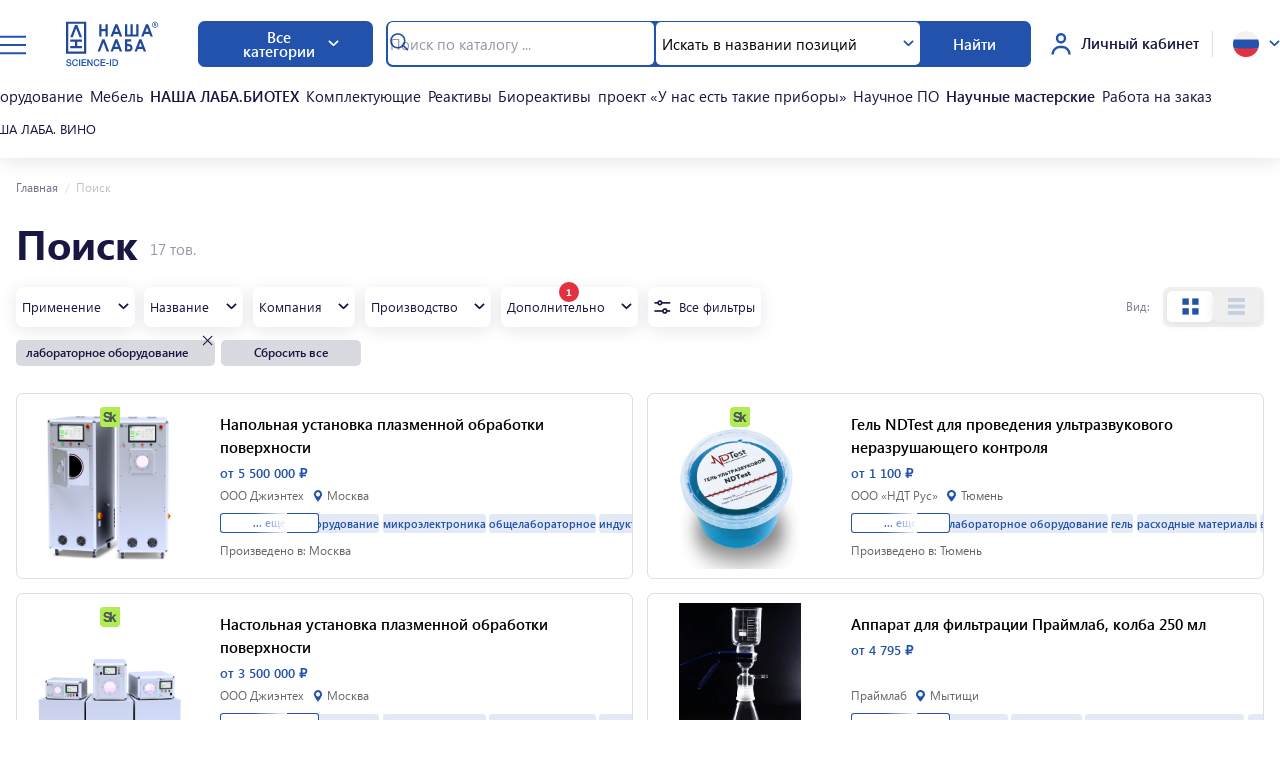

--- FILE ---
content_type: application/javascript; charset=UTF-8
request_url: https://lab.scienceid.net/app/b59aef0.modern.js
body_size: 160961
content:
/*! For license information please see LICENSES */
(window.webpackJsonp=window.webpackJsonp||[]).push([[789],{1018:function(t,e){!function(){"use strict";if("object"==typeof window)if("IntersectionObserver"in window&&"IntersectionObserverEntry"in window&&"intersectionRatio"in window.IntersectionObserverEntry.prototype)"isIntersecting"in window.IntersectionObserverEntry.prototype||Object.defineProperty(window.IntersectionObserverEntry.prototype,"isIntersecting",{get:function(){return this.intersectionRatio>0}});else{var t=window.document,e=[],n=null,r=null;l.prototype.THROTTLE_TIMEOUT=100,l.prototype.POLL_INTERVAL=null,l.prototype.USE_MUTATION_OBSERVER=!0,l._setupCrossOriginUpdater=function(){return n||(n=function(t,n){r=t&&n?v(t,n):{top:0,bottom:0,left:0,right:0,width:0,height:0},e.forEach(function(t){t._checkForIntersections()})}),n},l._resetCrossOriginUpdater=function(){n=null,r=null},l.prototype.observe=function(t){if(!this._observationTargets.some(function(e){return e.element==t})){if(!t||1!=t.nodeType)throw new Error("target must be an Element");this._registerInstance(),this._observationTargets.push({element:t,entry:null}),this._monitorIntersections(t.ownerDocument),this._checkForIntersections()}},l.prototype.unobserve=function(t){this._observationTargets=this._observationTargets.filter(function(e){return e.element!=t}),this._unmonitorIntersections(t.ownerDocument),0==this._observationTargets.length&&this._unregisterInstance()},l.prototype.disconnect=function(){this._observationTargets=[],this._unmonitorAllIntersections(),this._unregisterInstance()},l.prototype.takeRecords=function(){var t=this._queuedEntries.slice();return this._queuedEntries=[],t},l.prototype._initThresholds=function(t){var e=t||[0];return Array.isArray(e)||(e=[e]),e.sort().filter(function(t,i,a){if("number"!=typeof t||isNaN(t)||t<0||t>1)throw new Error("threshold must be a number between 0 and 1 inclusively");return t!==a[i-1]})},l.prototype._parseRootMargin=function(t){var e=(t||"0px").split(/\s+/).map(function(t){var e=/^(-?\d*\.?\d+)(px|%)$/.exec(t);if(!e)throw new Error("rootMargin must be specified in pixels or percent");return{value:parseFloat(e[1]),unit:e[2]}});return e[1]=e[1]||e[0],e[2]=e[2]||e[0],e[3]=e[3]||e[1],e},l.prototype._monitorIntersections=function(e){var n=e.defaultView;if(n&&-1==this._monitoringDocuments.indexOf(e)){var r=this._checkForIntersections,o=null,l=null;if(this.POLL_INTERVAL?o=n.setInterval(r,this.POLL_INTERVAL):(c(n,"resize",r,!0),c(e,"scroll",r,!0),this.USE_MUTATION_OBSERVER&&"MutationObserver"in n&&(l=new n.MutationObserver(r)).observe(e,{attributes:!0,childList:!0,characterData:!0,subtree:!0})),this._monitoringDocuments.push(e),this._monitoringUnsubscribes.push(function(){var t=e.defaultView;t&&(o&&t.clearInterval(o),d(t,"resize",r,!0)),d(e,"scroll",r,!0),l&&l.disconnect()}),e!=(this.root&&this.root.ownerDocument||t)){var f=x(e);f&&this._monitorIntersections(f.ownerDocument)}}},l.prototype._unmonitorIntersections=function(e){var n=this._monitoringDocuments.indexOf(e);if(-1!=n){var r=this.root&&this.root.ownerDocument||t,o=this._observationTargets.some(function(t){var n=t.element.ownerDocument;if(n==e)return!0;for(;n&&n!=r;){var o=x(n);if((n=o&&o.ownerDocument)==e)return!0}return!1});if(!o){var l=this._monitoringUnsubscribes[n];if(this._monitoringDocuments.splice(n,1),this._monitoringUnsubscribes.splice(n,1),l(),e!=r){var c=x(e);c&&this._unmonitorIntersections(c.ownerDocument)}}}},l.prototype._unmonitorAllIntersections=function(){var t=this._monitoringUnsubscribes.slice(0);this._monitoringDocuments.length=0,this._monitoringUnsubscribes.length=0;for(var i=0;i<t.length;i++)t[i]()},l.prototype._checkForIntersections=function(){if(this.root||!n||r){var t=this._rootIsInDom(),e=t?this._getRootRect():{top:0,bottom:0,left:0,right:0,width:0,height:0};this._observationTargets.forEach(function(r){var l=r.element,c=h(l),d=this._rootContainsTarget(l),f=r.entry,m=t&&d&&this._computeTargetAndRootIntersection(l,c,e),v=r.entry=new o({time:window.performance&&performance.now&&performance.now(),target:l,boundingClientRect:c,rootBounds:n&&!this.root?null:e,intersectionRect:m});f?t&&d?this._hasCrossedThreshold(f,v)&&this._queuedEntries.push(v):f&&f.isIntersecting&&this._queuedEntries.push(v):this._queuedEntries.push(v)},this),this._queuedEntries.length&&this._callback(this.takeRecords(),this)}},l.prototype._computeTargetAndRootIntersection=function(e,o,l){if("none"!=window.getComputedStyle(e).display){for(var c=o,d=w(e),m=!1;!m&&d;){var y=null,x=1==d.nodeType?window.getComputedStyle(d):{};if("none"==x.display)return null;if(d==this.root||9==d.nodeType)if(m=!0,d==this.root||d==t)n&&!this.root?!r||0==r.width&&0==r.height?(d=null,y=null,c=null):y=r:y=l;else{var _=w(d),k=_&&h(_),S=_&&this._computeTargetAndRootIntersection(_,k,l);k&&S?(d=_,y=v(k,S)):(d=null,c=null)}else{var T=d.ownerDocument;d!=T.body&&d!=T.documentElement&&"visible"!=x.overflow&&(y=h(d))}if(y&&(c=f(y,c)),!c)break;d=d&&w(d)}return c}},l.prototype._getRootRect=function(){var e;if(this.root)e=h(this.root);else{var html=t.documentElement,body=t.body;e={top:0,left:0,right:html.clientWidth||body.clientWidth,width:html.clientWidth||body.clientWidth,bottom:html.clientHeight||body.clientHeight,height:html.clientHeight||body.clientHeight}}return this._expandRectByRootMargin(e)},l.prototype._expandRectByRootMargin=function(rect){var t=this._rootMarginValues.map(function(t,i){return"px"==t.unit?t.value:t.value*(i%2?rect.width:rect.height)/100}),e={top:rect.top-t[0],right:rect.right+t[1],bottom:rect.bottom+t[2],left:rect.left-t[3]};return e.width=e.right-e.left,e.height=e.bottom-e.top,e},l.prototype._hasCrossedThreshold=function(t,e){var n=t&&t.isIntersecting?t.intersectionRatio||0:-1,r=e.isIntersecting?e.intersectionRatio||0:-1;if(n!==r)for(var i=0;i<this.thresholds.length;i++){var o=this.thresholds[i];if(o==n||o==r||o<n!=o<r)return!0}},l.prototype._rootIsInDom=function(){return!this.root||y(t,this.root)},l.prototype._rootContainsTarget=function(e){return y(this.root||t,e)&&(!this.root||this.root.ownerDocument==e.ownerDocument)},l.prototype._registerInstance=function(){e.indexOf(this)<0&&e.push(this)},l.prototype._unregisterInstance=function(){var t=e.indexOf(this);-1!=t&&e.splice(t,1)},window.IntersectionObserver=l,window.IntersectionObserverEntry=o}function o(t){this.time=t.time,this.target=t.target,this.rootBounds=m(t.rootBounds),this.boundingClientRect=m(t.boundingClientRect),this.intersectionRect=m(t.intersectionRect||{top:0,bottom:0,left:0,right:0,width:0,height:0}),this.isIntersecting=!!t.intersectionRect;var e=this.boundingClientRect,n=e.width*e.height,r=this.intersectionRect,o=r.width*r.height;this.intersectionRatio=n?Number((o/n).toFixed(4)):this.isIntersecting?1:0}function l(t,e){var n,r,o,l=e||{};if("function"!=typeof t)throw new Error("callback must be a function");if(l.root&&1!=l.root.nodeType)throw new Error("root must be an Element");this._checkForIntersections=(n=this._checkForIntersections.bind(this),r=this.THROTTLE_TIMEOUT,o=null,function(){o||(o=setTimeout(function(){n(),o=null},r))}),this._callback=t,this._observationTargets=[],this._queuedEntries=[],this._rootMarginValues=this._parseRootMargin(l.rootMargin),this.thresholds=this._initThresholds(l.threshold),this.root=l.root||null,this.rootMargin=this._rootMarginValues.map(function(t){return t.value+t.unit}).join(" "),this._monitoringDocuments=[],this._monitoringUnsubscribes=[]}function c(t,e,n,r){"function"==typeof t.addEventListener?t.addEventListener(e,n,r||!1):"function"==typeof t.attachEvent&&t.attachEvent("on"+e,n)}function d(t,e,n,r){"function"==typeof t.removeEventListener?t.removeEventListener(e,n,r||!1):"function"==typeof t.detatchEvent&&t.detatchEvent("on"+e,n)}function f(t,e){var n=Math.max(t.top,e.top),r=Math.min(t.bottom,e.bottom),o=Math.max(t.left,e.left),l=Math.min(t.right,e.right),c=l-o,d=r-n;return c>=0&&d>=0&&{top:n,bottom:r,left:o,right:l,width:c,height:d}||null}function h(t){var rect;try{rect=t.getBoundingClientRect()}catch(t){}return rect?(rect.width&&rect.height||(rect={top:rect.top,right:rect.right,bottom:rect.bottom,left:rect.left,width:rect.right-rect.left,height:rect.bottom-rect.top}),rect):{top:0,bottom:0,left:0,right:0,width:0,height:0}}function m(rect){return!rect||"x"in rect?rect:{top:rect.top,y:rect.top,bottom:rect.bottom,left:rect.left,x:rect.left,right:rect.right,width:rect.width,height:rect.height}}function v(t,e){var n=e.top-t.top,r=e.left-t.left;return{top:n,left:r,height:e.height,width:e.width,bottom:n+e.height,right:r+e.width}}function y(t,e){for(var n=e;n;){if(n==t)return!0;n=w(n)}return!1}function w(e){var n=e.parentNode;return 9==e.nodeType&&e!=t?x(e):n&&11==n.nodeType&&n.host?n.host:n&&n.assignedSlot?n.assignedSlot.parentNode:n}function x(t){try{return t.defaultView&&t.defaultView.frameElement||null}catch(t){return null}}}()},102:function(t,e,n){var r=n(836),o=n(839);t.exports=function(object,t){var e=o(object,t);return r(e)?e:void 0}},103:function(t,e,n){"use strict";var r=n(221),o=n(434),l=n(436);t.exports=function(t){var e,n,c=t.space,d=t.mustUseProperty||[],f=t.attributes||{},h=t.properties,m=t.transform,v={},y={};for(e in h)n=new l(e,m(f,e),h[e],c),-1!==d.indexOf(e)&&(n.mustUseProperty=!0),v[e]=n,y[r(e)]=e,y[r(n.attribute)]=e;return new o(v,y,c)}},1037:function(t,e,n){"use strict";var r=n(433),o=n(435),l=n(438),c=n(439),d=n(442),html=n(1039);t.exports=r([l,o,c,d,html])},1038:function(t,e){t.exports=function(){for(var t={},i=0;i<arguments.length;i++){var source=arguments[i];for(var e in source)n.call(source,e)&&(t[e]=source[e])}return t};var n=Object.prototype.hasOwnProperty},1039:function(t,e,n){"use strict";var r=n(163),o=n(103),l=n(440),c=r.boolean,d=r.overloadedBoolean,f=r.booleanish,h=r.number,m=r.spaceSeparated,v=r.commaSeparated;t.exports=o({space:"html",attributes:{acceptcharset:"accept-charset",classname:"class",htmlfor:"for",httpequiv:"http-equiv"},transform:l,mustUseProperty:["checked","multiple","muted","selected"],properties:{abbr:null,accept:v,acceptCharset:m,accessKey:m,action:null,allow:null,allowFullScreen:c,allowPaymentRequest:c,allowUserMedia:c,alt:null,as:null,async:c,autoCapitalize:null,autoComplete:m,autoFocus:c,autoPlay:c,capture:c,charSet:null,checked:c,cite:null,className:m,cols:h,colSpan:null,content:null,contentEditable:f,controls:c,controlsList:m,coords:h|v,crossOrigin:null,data:null,dateTime:null,decoding:null,default:c,defer:c,dir:null,dirName:null,disabled:c,download:d,draggable:f,encType:null,enterKeyHint:null,form:null,formAction:null,formEncType:null,formMethod:null,formNoValidate:c,formTarget:null,headers:m,height:h,hidden:c,high:h,href:null,hrefLang:null,htmlFor:m,httpEquiv:m,id:null,imageSizes:null,imageSrcSet:v,inputMode:null,integrity:null,is:null,isMap:c,itemId:null,itemProp:m,itemRef:m,itemScope:c,itemType:m,kind:null,label:null,lang:null,language:null,list:null,loading:null,loop:c,low:h,manifest:null,max:null,maxLength:h,media:null,method:null,min:null,minLength:h,multiple:c,muted:c,name:null,nonce:null,noModule:c,noValidate:c,onAbort:null,onAfterPrint:null,onAuxClick:null,onBeforePrint:null,onBeforeUnload:null,onBlur:null,onCancel:null,onCanPlay:null,onCanPlayThrough:null,onChange:null,onClick:null,onClose:null,onContextMenu:null,onCopy:null,onCueChange:null,onCut:null,onDblClick:null,onDrag:null,onDragEnd:null,onDragEnter:null,onDragExit:null,onDragLeave:null,onDragOver:null,onDragStart:null,onDrop:null,onDurationChange:null,onEmptied:null,onEnded:null,onError:null,onFocus:null,onFormData:null,onHashChange:null,onInput:null,onInvalid:null,onKeyDown:null,onKeyPress:null,onKeyUp:null,onLanguageChange:null,onLoad:null,onLoadedData:null,onLoadedMetadata:null,onLoadEnd:null,onLoadStart:null,onMessage:null,onMessageError:null,onMouseDown:null,onMouseEnter:null,onMouseLeave:null,onMouseMove:null,onMouseOut:null,onMouseOver:null,onMouseUp:null,onOffline:null,onOnline:null,onPageHide:null,onPageShow:null,onPaste:null,onPause:null,onPlay:null,onPlaying:null,onPopState:null,onProgress:null,onRateChange:null,onRejectionHandled:null,onReset:null,onResize:null,onScroll:null,onSecurityPolicyViolation:null,onSeeked:null,onSeeking:null,onSelect:null,onSlotChange:null,onStalled:null,onStorage:null,onSubmit:null,onSuspend:null,onTimeUpdate:null,onToggle:null,onUnhandledRejection:null,onUnload:null,onVolumeChange:null,onWaiting:null,onWheel:null,open:c,optimum:h,pattern:null,ping:m,placeholder:null,playsInline:c,poster:null,preload:null,readOnly:c,referrerPolicy:null,rel:m,required:c,reversed:c,rows:h,rowSpan:h,sandbox:m,scope:null,scoped:c,seamless:c,selected:c,shape:null,size:h,sizes:null,slot:null,span:h,spellCheck:f,src:null,srcDoc:null,srcLang:null,srcSet:v,start:h,step:null,style:null,tabIndex:h,target:null,title:null,translate:null,type:null,typeMustMatch:c,useMap:null,value:f,width:h,wrap:null,align:null,aLink:null,archive:m,axis:null,background:null,bgColor:null,border:h,borderColor:null,bottomMargin:h,cellPadding:null,cellSpacing:null,char:null,charOff:null,classId:null,clear:null,code:null,codeBase:null,codeType:null,color:null,compact:c,declare:c,event:null,face:null,frame:null,frameBorder:null,hSpace:h,leftMargin:h,link:null,longDesc:null,lowSrc:null,marginHeight:h,marginWidth:h,noResize:c,noHref:c,noShade:c,noWrap:c,object:null,profile:null,prompt:null,rev:null,rightMargin:h,rules:null,scheme:null,scrolling:f,standby:null,summary:null,text:null,topMargin:h,valueType:null,version:null,vAlign:null,vLink:null,vSpace:h,allowTransparency:null,autoCorrect:null,autoSave:null,disablePictureInPicture:c,disableRemotePlayback:c,prefix:null,property:null,results:h,security:null,unselectable:null}})},1040:function(t,e,n){"use strict";var r=n(433),o=n(435),l=n(438),c=n(439),d=n(442),svg=n(1041);t.exports=r([l,o,c,d,svg])},1041:function(t,e,n){"use strict";var r=n(163),o=n(103),l=n(441),c=r.boolean,d=r.number,f=r.spaceSeparated,h=r.commaSeparated,m=r.commaOrSpaceSeparated;t.exports=o({space:"svg",attributes:{accentHeight:"accent-height",alignmentBaseline:"alignment-baseline",arabicForm:"arabic-form",baselineShift:"baseline-shift",capHeight:"cap-height",className:"class",clipPath:"clip-path",clipRule:"clip-rule",colorInterpolation:"color-interpolation",colorInterpolationFilters:"color-interpolation-filters",colorProfile:"color-profile",colorRendering:"color-rendering",crossOrigin:"crossorigin",dataType:"datatype",dominantBaseline:"dominant-baseline",enableBackground:"enable-background",fillOpacity:"fill-opacity",fillRule:"fill-rule",floodColor:"flood-color",floodOpacity:"flood-opacity",fontFamily:"font-family",fontSize:"font-size",fontSizeAdjust:"font-size-adjust",fontStretch:"font-stretch",fontStyle:"font-style",fontVariant:"font-variant",fontWeight:"font-weight",glyphName:"glyph-name",glyphOrientationHorizontal:"glyph-orientation-horizontal",glyphOrientationVertical:"glyph-orientation-vertical",hrefLang:"hreflang",horizAdvX:"horiz-adv-x",horizOriginX:"horiz-origin-x",horizOriginY:"horiz-origin-y",imageRendering:"image-rendering",letterSpacing:"letter-spacing",lightingColor:"lighting-color",markerEnd:"marker-end",markerMid:"marker-mid",markerStart:"marker-start",navDown:"nav-down",navDownLeft:"nav-down-left",navDownRight:"nav-down-right",navLeft:"nav-left",navNext:"nav-next",navPrev:"nav-prev",navRight:"nav-right",navUp:"nav-up",navUpLeft:"nav-up-left",navUpRight:"nav-up-right",onAbort:"onabort",onActivate:"onactivate",onAfterPrint:"onafterprint",onBeforePrint:"onbeforeprint",onBegin:"onbegin",onCancel:"oncancel",onCanPlay:"oncanplay",onCanPlayThrough:"oncanplaythrough",onChange:"onchange",onClick:"onclick",onClose:"onclose",onCopy:"oncopy",onCueChange:"oncuechange",onCut:"oncut",onDblClick:"ondblclick",onDrag:"ondrag",onDragEnd:"ondragend",onDragEnter:"ondragenter",onDragExit:"ondragexit",onDragLeave:"ondragleave",onDragOver:"ondragover",onDragStart:"ondragstart",onDrop:"ondrop",onDurationChange:"ondurationchange",onEmptied:"onemptied",onEnd:"onend",onEnded:"onended",onError:"onerror",onFocus:"onfocus",onFocusIn:"onfocusin",onFocusOut:"onfocusout",onHashChange:"onhashchange",onInput:"oninput",onInvalid:"oninvalid",onKeyDown:"onkeydown",onKeyPress:"onkeypress",onKeyUp:"onkeyup",onLoad:"onload",onLoadedData:"onloadeddata",onLoadedMetadata:"onloadedmetadata",onLoadStart:"onloadstart",onMessage:"onmessage",onMouseDown:"onmousedown",onMouseEnter:"onmouseenter",onMouseLeave:"onmouseleave",onMouseMove:"onmousemove",onMouseOut:"onmouseout",onMouseOver:"onmouseover",onMouseUp:"onmouseup",onMouseWheel:"onmousewheel",onOffline:"onoffline",onOnline:"ononline",onPageHide:"onpagehide",onPageShow:"onpageshow",onPaste:"onpaste",onPause:"onpause",onPlay:"onplay",onPlaying:"onplaying",onPopState:"onpopstate",onProgress:"onprogress",onRateChange:"onratechange",onRepeat:"onrepeat",onReset:"onreset",onResize:"onresize",onScroll:"onscroll",onSeeked:"onseeked",onSeeking:"onseeking",onSelect:"onselect",onShow:"onshow",onStalled:"onstalled",onStorage:"onstorage",onSubmit:"onsubmit",onSuspend:"onsuspend",onTimeUpdate:"ontimeupdate",onToggle:"ontoggle",onUnload:"onunload",onVolumeChange:"onvolumechange",onWaiting:"onwaiting",onZoom:"onzoom",overlinePosition:"overline-position",overlineThickness:"overline-thickness",paintOrder:"paint-order",panose1:"panose-1",pointerEvents:"pointer-events",referrerPolicy:"referrerpolicy",renderingIntent:"rendering-intent",shapeRendering:"shape-rendering",stopColor:"stop-color",stopOpacity:"stop-opacity",strikethroughPosition:"strikethrough-position",strikethroughThickness:"strikethrough-thickness",strokeDashArray:"stroke-dasharray",strokeDashOffset:"stroke-dashoffset",strokeLineCap:"stroke-linecap",strokeLineJoin:"stroke-linejoin",strokeMiterLimit:"stroke-miterlimit",strokeOpacity:"stroke-opacity",strokeWidth:"stroke-width",tabIndex:"tabindex",textAnchor:"text-anchor",textDecoration:"text-decoration",textRendering:"text-rendering",typeOf:"typeof",underlinePosition:"underline-position",underlineThickness:"underline-thickness",unicodeBidi:"unicode-bidi",unicodeRange:"unicode-range",unitsPerEm:"units-per-em",vAlphabetic:"v-alphabetic",vHanging:"v-hanging",vIdeographic:"v-ideographic",vMathematical:"v-mathematical",vectorEffect:"vector-effect",vertAdvY:"vert-adv-y",vertOriginX:"vert-origin-x",vertOriginY:"vert-origin-y",wordSpacing:"word-spacing",writingMode:"writing-mode",xHeight:"x-height",playbackOrder:"playbackorder",timelineBegin:"timelinebegin"},transform:l,properties:{about:m,accentHeight:d,accumulate:null,additive:null,alignmentBaseline:null,alphabetic:d,amplitude:d,arabicForm:null,ascent:d,attributeName:null,attributeType:null,azimuth:d,bandwidth:null,baselineShift:null,baseFrequency:null,baseProfile:null,bbox:null,begin:null,bias:d,by:null,calcMode:null,capHeight:d,className:f,clip:null,clipPath:null,clipPathUnits:null,clipRule:null,color:null,colorInterpolation:null,colorInterpolationFilters:null,colorProfile:null,colorRendering:null,content:null,contentScriptType:null,contentStyleType:null,crossOrigin:null,cursor:null,cx:null,cy:null,d:null,dataType:null,defaultAction:null,descent:d,diffuseConstant:d,direction:null,display:null,dur:null,divisor:d,dominantBaseline:null,download:c,dx:null,dy:null,edgeMode:null,editable:null,elevation:d,enableBackground:null,end:null,event:null,exponent:d,externalResourcesRequired:null,fill:null,fillOpacity:d,fillRule:null,filter:null,filterRes:null,filterUnits:null,floodColor:null,floodOpacity:null,focusable:null,focusHighlight:null,fontFamily:null,fontSize:null,fontSizeAdjust:null,fontStretch:null,fontStyle:null,fontVariant:null,fontWeight:null,format:null,fr:null,from:null,fx:null,fy:null,g1:h,g2:h,glyphName:h,glyphOrientationHorizontal:null,glyphOrientationVertical:null,glyphRef:null,gradientTransform:null,gradientUnits:null,handler:null,hanging:d,hatchContentUnits:null,hatchUnits:null,height:null,href:null,hrefLang:null,horizAdvX:d,horizOriginX:d,horizOriginY:d,id:null,ideographic:d,imageRendering:null,initialVisibility:null,in:null,in2:null,intercept:d,k:d,k1:d,k2:d,k3:d,k4:d,kernelMatrix:m,kernelUnitLength:null,keyPoints:null,keySplines:null,keyTimes:null,kerning:null,lang:null,lengthAdjust:null,letterSpacing:null,lightingColor:null,limitingConeAngle:d,local:null,markerEnd:null,markerMid:null,markerStart:null,markerHeight:null,markerUnits:null,markerWidth:null,mask:null,maskContentUnits:null,maskUnits:null,mathematical:null,max:null,media:null,mediaCharacterEncoding:null,mediaContentEncodings:null,mediaSize:d,mediaTime:null,method:null,min:null,mode:null,name:null,navDown:null,navDownLeft:null,navDownRight:null,navLeft:null,navNext:null,navPrev:null,navRight:null,navUp:null,navUpLeft:null,navUpRight:null,numOctaves:null,observer:null,offset:null,onAbort:null,onActivate:null,onAfterPrint:null,onBeforePrint:null,onBegin:null,onCancel:null,onCanPlay:null,onCanPlayThrough:null,onChange:null,onClick:null,onClose:null,onCopy:null,onCueChange:null,onCut:null,onDblClick:null,onDrag:null,onDragEnd:null,onDragEnter:null,onDragExit:null,onDragLeave:null,onDragOver:null,onDragStart:null,onDrop:null,onDurationChange:null,onEmptied:null,onEnd:null,onEnded:null,onError:null,onFocus:null,onFocusIn:null,onFocusOut:null,onHashChange:null,onInput:null,onInvalid:null,onKeyDown:null,onKeyPress:null,onKeyUp:null,onLoad:null,onLoadedData:null,onLoadedMetadata:null,onLoadStart:null,onMessage:null,onMouseDown:null,onMouseEnter:null,onMouseLeave:null,onMouseMove:null,onMouseOut:null,onMouseOver:null,onMouseUp:null,onMouseWheel:null,onOffline:null,onOnline:null,onPageHide:null,onPageShow:null,onPaste:null,onPause:null,onPlay:null,onPlaying:null,onPopState:null,onProgress:null,onRateChange:null,onRepeat:null,onReset:null,onResize:null,onScroll:null,onSeeked:null,onSeeking:null,onSelect:null,onShow:null,onStalled:null,onStorage:null,onSubmit:null,onSuspend:null,onTimeUpdate:null,onToggle:null,onUnload:null,onVolumeChange:null,onWaiting:null,onZoom:null,opacity:null,operator:null,order:null,orient:null,orientation:null,origin:null,overflow:null,overlay:null,overlinePosition:d,overlineThickness:d,paintOrder:null,panose1:null,path:null,pathLength:d,patternContentUnits:null,patternTransform:null,patternUnits:null,phase:null,ping:f,pitch:null,playbackOrder:null,pointerEvents:null,points:null,pointsAtX:d,pointsAtY:d,pointsAtZ:d,preserveAlpha:null,preserveAspectRatio:null,primitiveUnits:null,propagate:null,property:m,r:null,radius:null,referrerPolicy:null,refX:null,refY:null,rel:m,rev:m,renderingIntent:null,repeatCount:null,repeatDur:null,requiredExtensions:m,requiredFeatures:m,requiredFonts:m,requiredFormats:m,resource:null,restart:null,result:null,rotate:null,rx:null,ry:null,scale:null,seed:null,shapeRendering:null,side:null,slope:null,snapshotTime:null,specularConstant:d,specularExponent:d,spreadMethod:null,spacing:null,startOffset:null,stdDeviation:null,stemh:null,stemv:null,stitchTiles:null,stopColor:null,stopOpacity:null,strikethroughPosition:d,strikethroughThickness:d,string:null,stroke:null,strokeDashArray:m,strokeDashOffset:null,strokeLineCap:null,strokeLineJoin:null,strokeMiterLimit:d,strokeOpacity:d,strokeWidth:null,style:null,surfaceScale:d,syncBehavior:null,syncBehaviorDefault:null,syncMaster:null,syncTolerance:null,syncToleranceDefault:null,systemLanguage:m,tabIndex:d,tableValues:null,target:null,targetX:d,targetY:d,textAnchor:null,textDecoration:null,textRendering:null,textLength:null,timelineBegin:null,title:null,transformBehavior:null,type:null,typeOf:m,to:null,transform:null,u1:null,u2:null,underlinePosition:d,underlineThickness:d,unicode:null,unicodeBidi:null,unicodeRange:null,unitsPerEm:d,values:null,vAlphabetic:d,vMathematical:d,vectorEffect:null,vHanging:d,vIdeographic:d,version:null,vertAdvY:d,vertOriginX:d,vertOriginY:d,viewBox:null,viewTarget:null,visibility:null,width:null,widths:null,wordSpacing:null,writingMode:null,x:null,x1:null,x2:null,xChannelSelector:null,xHeight:d,y:null,y1:null,y2:null,yChannelSelector:null,z:null,zoomAndPan:null}})},1042:function(t,e,n){"use strict";var r=n(221),o=n(436),l=n(437),data="data";t.exports=function(t,e){var n=r(e),v=e,y=l;if(n in t.normal)return t.property[t.normal[n]];n.length>4&&n.slice(0,4)===data&&c.test(e)&&("-"===e.charAt(4)?v=function(t){var e=t.slice(5).replace(d,m);return data+e.charAt(0).toUpperCase()+e.slice(1)}(e):e=function(t){var e=t.slice(4);if(d.test(e))return t;e=e.replace(f,h),"-"!==e.charAt(0)&&(e="-"+e);return data+e}(e),y=o);return new y(v,e)};var c=/^data[-\w.:]+$/i,d=/-[a-z]/g,f=/[A-Z]/g;function h(t){return"-"+t.toLowerCase()}function m(t){return t.charAt(1).toUpperCase()}},1044:function(t,e,n){"use strict";n.r(e),n.d(e,"ScrollToPlugin",function(){return C}),n.d(e,"default",function(){return C});var r,o,l,c,d,f,h,m,v=function(){return"undefined"!=typeof window},y=function(){return r||v()&&(r=window.gsap)&&r.registerPlugin&&r},w=function(t){return"string"==typeof t},x=function(t){return"function"==typeof t},_=function(element,t){var e="x"===t?"Width":"Height",n="scroll"+e,r="client"+e;return element===l||element===c||element===d?Math.max(c[n],d[n])-(l["inner"+e]||c[r]||d[r]):element[n]-element["offset"+e]},k=function(t,e){var p="scroll"+("x"===e?"Left":"Top");return t===l&&(null!=t.pageXOffset?p="page"+e.toUpperCase()+"Offset":t=null!=c[p]?c:d),function(){return t[p]}},S=function(element,t){if(!(element=f(element)[0])||!element.getBoundingClientRect)return console.warn("scrollTo target doesn't exist. Using 0")||{x:0,y:0};var rect=element.getBoundingClientRect(),e=!t||t===l||t===d,n=e?{top:c.clientTop-(l.pageYOffset||c.scrollTop||d.scrollTop||0),left:c.clientLeft-(l.pageXOffset||c.scrollLeft||d.scrollLeft||0)}:t.getBoundingClientRect(),r={x:rect.left-n.left,y:rect.top-n.top};return!e&&t&&(r.x+=k(t,"x")(),r.y+=k(t,"y")()),r},T=function(t,e,n,r,o){return isNaN(t)||"object"==typeof t?w(t)&&"="===t.charAt(1)?parseFloat(t.substr(2))*("-"===t.charAt(0)?-1:1)+r-o:"max"===t?_(e,n)-o:Math.min(_(e,n),S(t,e)[n]-o):parseFloat(t)-o},O=function(){r=y(),v()&&r&&"undefined"!=typeof document&&document.body&&(l=window,d=document.body,c=document.documentElement,f=r.utils.toArray,r.config({autoKillThreshold:7}),h=r.config(),o=1)},C={version:"3.13.0",name:"scrollTo",rawVars:1,register:function(t){r=t,O()},init:function(t,e,n,c,d){o||O();var data=this,f=r.getProperty(t,"scrollSnapType");data.isWin=t===l,data.target=t,data.tween=n,e=function(t,e,n,r){if(x(t)&&(t=t(e,n,r)),"object"!=typeof t)return w(t)&&"max"!==t&&"="!==t.charAt(1)?{x:t,y:t}:{y:t};if(t.nodeType)return{y:t,x:t};var p,o={};for(p in t)o[p]="onAutoKill"!==p&&x(t[p])?t[p](e,n,r):t[p];return o}(e,c,t,d),data.vars=e,data.autoKill=!!("autoKill"in e?e:h).autoKill,data.getX=k(t,"x"),data.getY=k(t,"y"),data.x=data.xPrev=data.getX(),data.y=data.yPrev=data.getY(),m||(m=r.core.globals().ScrollTrigger),"smooth"===r.getProperty(t,"scrollBehavior")&&r.set(t,{scrollBehavior:"auto"}),f&&"none"!==f&&(data.snap=1,data.snapInline=t.style.scrollSnapType,t.style.scrollSnapType="none"),null!=e.x?(data.add(data,"x",data.x,T(e.x,t,"x",data.x,e.offsetX||0),c,d),data._props.push("scrollTo_x")):data.skipX=1,null!=e.y?(data.add(data,"y",data.y,T(e.y,t,"y",data.y,e.offsetY||0),c,d),data._props.push("scrollTo_y")):data.skipY=1},render:function(t,data){for(var e,n,r,o,c,d=data._pt,f=data.target,v=data.tween,y=data.autoKill,w=data.xPrev,x=data.yPrev,k=data.isWin,S=data.snap,T=data.snapInline;d;)d.r(t,d.d),d=d._next;e=k||!data.skipX?data.getX():w,r=(n=k||!data.skipY?data.getY():x)-x,o=e-w,c=h.autoKillThreshold,data.x<0&&(data.x=0),data.y<0&&(data.y=0),y&&(!data.skipX&&(o>c||o<-c)&&e<_(f,"x")&&(data.skipX=1),!data.skipY&&(r>c||r<-c)&&n<_(f,"y")&&(data.skipY=1),data.skipX&&data.skipY&&(v.kill(),data.vars.onAutoKill&&data.vars.onAutoKill.apply(v,data.vars.onAutoKillParams||[]))),k?l.scrollTo(data.skipX?e:data.x,data.skipY?n:data.y):(data.skipY||(f.scrollTop=data.y),data.skipX||(f.scrollLeft=data.x)),!S||1!==t&&0!==t||(n=f.scrollTop,e=f.scrollLeft,T?f.style.scrollSnapType=T:f.style.removeProperty("scroll-snap-type"),f.scrollTop=n+1,f.scrollLeft=e+1,f.scrollTop=n,f.scrollLeft=e),data.xPrev=data.x,data.yPrev=data.y,m&&m.update()},kill:function(t){var e="scrollTo"===t,i=this._props.indexOf(t);return(e||"scrollTo_x"===t)&&(this.skipX=1),(e||"scrollTo_y"===t)&&(this.skipY=1),i>-1&&this._props.splice(i,1),!this._props.length}};C.max=_,C.getOffset=S,C.buildGetter=k,C.config=function(t){for(var p in h||O()||(h=r.config()),t)h[p]=t[p]},y()&&r.registerPlugin(C)},108:function(t,e,n){"use strict";n.d(e,"a",function(){return r});n(6),n(101),n(403),n(407),n(39),n(408),n(411),n(412),n(413),n(414);var r=function(){var t=arguments.length>0&&void 0!==arguments[0]?arguments[0]:21;return crypto.getRandomValues(new Uint8Array(t)).reduce((t,e)=>t+=(e&=63)<36?e.toString(36):e<62?(e-26).toString(36).toUpperCase():e>62?"-":"_","")}},109:function(t,e,n){"use strict";var r={name:"NoSsr",functional:!0,props:{placeholder:String,placeholderTag:{type:String,default:"div"}},render:function(t,e){var n=e.parent,r=e.slots,o=e.props,l=r(),c=l.default;void 0===c&&(c=[]);var d=l.placeholder;return n._isMounted?c:(n.$once("hook:mounted",function(){n.$forceUpdate()}),o.placeholderTag&&(o.placeholder||d)?t(o.placeholderTag,{class:["no-ssr-placeholder"]},o.placeholder||d):c.length>0?c.map(function(){return t(!1)}):t(!1))}};t.exports=r},110:function(t,e,n){var r=n(85),o=n(713),l=n(86),c=Function.prototype,d=Object.prototype,f=c.toString,h=d.hasOwnProperty,m=f.call(Object);t.exports=function(t){if(!l(t)||"[object Object]"!=r(t))return!1;var e=o(t);if(null===e)return!0;var n=h.call(e,"constructor")&&e.constructor;return"function"==typeof n&&n instanceof n&&f.call(n)==m}},1153:function(t,e,n){"use strict";n.r(e),n.d(e,"Flip",function(){return jt}),n.d(e,"default",function(){return jt});var r,o,l,c,d,f,h,m,v,y="transform",w=y+"Origin",x=function(element){var t=element.ownerDocument||element;!(y in element.style)&&"msTransform"in element.style&&(w=(y="msTransform")+"Origin");for(;t.parentNode&&(t=t.parentNode););if(o=window,h=new L,t){r=t,l=t.documentElement,c=t.body,(m=r.createElementNS("http://www.w3.org/2000/svg","g")).style.transform="none";var e=t.createElement("div"),n=t.createElement("div"),d=t&&(t.body||t.firstElementChild);d&&d.appendChild&&(d.appendChild(e),e.appendChild(n),e.setAttribute("style","position:static;transform:translate3d(0,0,1px)"),v=n.offsetParent!==e,d.removeChild(e))}return t},_=[],k=[],S=function(){return o.pageYOffset||r.scrollTop||l.scrollTop||c.scrollTop||0},T=function(){return o.pageXOffset||r.scrollLeft||l.scrollLeft||c.scrollLeft||0},O=function(element){return element.ownerSVGElement||("svg"===(element.tagName+"").toLowerCase()?element:null)},C=function t(element){return"fixed"===o.getComputedStyle(element).position||((element=element.parentNode)&&1===element.nodeType?t(element):void 0)},E=function t(element,i){if(element.parentNode&&(r||x(element))){var svg=O(element),e=svg?svg.getAttribute("xmlns")||"http://www.w3.org/2000/svg":"http://www.w3.org/1999/xhtml",n=svg?i?"rect":"g":"div",o=2!==i?0:100,l=3===i?100:0,c="position:absolute;display:block;pointer-events:none;margin:0;padding:0;",h=r.createElementNS?r.createElementNS(e.replace(/^https/,"http"),n):r.createElement(n);return i&&(svg?(f||(f=t(element)),h.setAttribute("width",.01),h.setAttribute("height",.01),h.setAttribute("transform","translate("+o+","+l+")"),f.appendChild(h)):(d||((d=t(element)).style.cssText=c),h.style.cssText=c+"width:0.1px;height:0.1px;top:"+l+"px;left:"+o+"px",d.appendChild(h))),h}throw"Need document and parent."},A=function(svg){var t,e=svg.getCTM();return e||(t=svg.style[y],svg.style[y]="none",svg.appendChild(m),e=m.getCTM(),svg.removeChild(m),t?svg.style[y]=t:svg.style.removeProperty(y.replace(/([A-Z])/g,"-$1").toLowerCase())),e||h.clone()},M=function(element,t){var e,n,b,r,l,c,svg=O(element),m=element===svg,x=svg?_:k,S=element.parentNode,T=S&&!svg&&S.shadowRoot&&S.shadowRoot.appendChild?S.shadowRoot:S;if(element===o)return element;if(x.length||x.push(E(element,1),E(element,2),E(element,3)),e=svg?f:d,svg)m?(r=-(b=A(element)).e/b.a,l=-b.f/b.d,n=h):element.getBBox?(b=element.getBBox(),r=(n=(n=element.transform?element.transform.baseVal:{}).numberOfItems?n.numberOfItems>1?function(t){for(var e=new L,i=0;i<t.numberOfItems;i++)e.multiply(t.getItem(i).matrix);return e}(n):n.getItem(0).matrix:h).a*b.x+n.c*b.y,l=n.b*b.x+n.d*b.y):(n=new L,r=l=0),t&&"g"===element.tagName.toLowerCase()&&(r=l=0),(m?svg:S).appendChild(e),e.setAttribute("transform","matrix("+n.a+","+n.b+","+n.c+","+n.d+","+(n.e+r)+","+(n.f+l)+")");else{if(r=l=0,v)for(n=element.offsetParent,b=element;b&&(b=b.parentNode)&&b!==n&&b.parentNode;)(o.getComputedStyle(b)[y]+"").length>4&&(r=b.offsetLeft,l=b.offsetTop,b=0);if("absolute"!==(c=o.getComputedStyle(element)).position&&"fixed"!==c.position)for(n=element.offsetParent;S&&S!==n;)r+=S.scrollLeft||0,l+=S.scrollTop||0,S=S.parentNode;(b=e.style).top=element.offsetTop-l+"px",b.left=element.offsetLeft-r+"px",b[y]=c[y],b[w]=c[w],b.position="fixed"===c.position?"fixed":"absolute",T.appendChild(e)}return e},P=function(t,a,b,e,n,r,o){return t.a=a,t.b=b,t.c=e,t.d=n,t.e=r,t.f=o,t},L=function(){function t(a,b,t,e,n,r){void 0===a&&(a=1),void 0===b&&(b=0),void 0===t&&(t=0),void 0===e&&(e=1),void 0===n&&(n=0),void 0===r&&(r=0),P(this,a,b,t,e,n,r)}var e=t.prototype;return e.inverse=function(){var a=this.a,b=this.b,t=this.c,e=this.d,n=this.e,r=this.f,o=a*e-b*t||1e-10;return P(this,e/o,-b/o,-t/o,a/o,(t*r-e*n)/o,-(a*r-b*n)/o)},e.multiply=function(t){var a=this.a,b=this.b,e=this.c,n=this.d,r=this.e,o=this.f,l=t.a,c=t.c,d=t.b,f=t.d,h=t.e,m=t.f;return P(this,l*a+d*e,l*b+d*n,c*a+f*e,c*b+f*n,r+h*a+m*e,o+h*b+m*n)},e.clone=function(){return new t(this.a,this.b,this.c,this.d,this.e,this.f)},e.equals=function(t){var a=this.a,b=this.b,e=this.c,n=this.d,r=this.e,o=this.f;return a===t.a&&b===t.b&&e===t.c&&n===t.d&&r===t.e&&o===t.f},e.apply=function(t,e){void 0===e&&(e={});var n=t.x,r=t.y,a=this.a,b=this.b,o=this.c,l=this.d,c=this.e,d=this.f;return e.x=n*a+r*o+c||0,e.y=n*b+r*l+d||0,e},t}();function z(element,t,e,n){if(!element||!element.parentNode||(r||x(element)).documentElement===element)return new L;var o=function(t){for(var a,e;t&&t!==c;)(e=t._gsap)&&e.uncache&&e.get(t,"x"),e&&!e.scaleX&&!e.scaleY&&e.renderTransform&&(e.scaleX=e.scaleY=1e-4,e.renderTransform(1,e),a?a.push(e):a=[e]),t=t.parentNode;return a}(element),l=O(element)?_:k,d=M(element,e),f=l[0].getBoundingClientRect(),h=l[1].getBoundingClientRect(),m=l[2].getBoundingClientRect(),v=d.parentNode,y=!n&&C(element),w=new L((h.left-f.left)/100,(h.top-f.top)/100,(m.left-f.left)/100,(m.top-f.top)/100,f.left+(y?0:T()),f.top+(y?0:S()));if(v.removeChild(d),o)for(f=o.length;f--;)(h=o[f]).scaleX=h.scaleY=0,h.renderTransform(1,h);return t?w.inverse():w}var I,$,D,R,B,j,X,Y,F=1,N=function(t,e){return t.actions.forEach(function(a){return a.vars[e]&&a.vars[e](a)})},U={},Z=180/Math.PI,H=Math.PI/180,W={},V={},G={},K=function(t){return"string"==typeof t?t.split(" ").join("").split(","):t},Q=K("onStart,onUpdate,onComplete,onReverseComplete,onInterrupt"),J=K("transform,transformOrigin,width,height,position,top,left,opacity,zIndex,maxWidth,maxHeight,minWidth,minHeight"),tt=function(t){return I(t)[0]||console.warn("Element not found:",t)},et=function(t){return Math.round(1e4*t)/1e4||0},nt=function(t,e,n){return t.forEach(function(t){return t.classList[n](e)})},it={zIndex:1,kill:1,simple:1,spin:1,clearProps:1,targets:1,toggleClass:1,onComplete:1,onUpdate:1,onInterrupt:1,onStart:1,delay:1,repeat:1,repeatDelay:1,yoyo:1,scale:1,fade:1,absolute:1,props:1,onEnter:1,onLeave:1,custom:1,paused:1,nested:1,prune:1,absoluteOnLeave:1},at={zIndex:1,simple:1,clearProps:1,scale:1,absolute:1,fitChild:1,getVars:1,props:1},ot=function(p){return p.replace(/([A-Z])/g,"-$1").toLowerCase()},st=function(t,e){var p,n={};for(p in t)e[p]||(n[p]=t[p]);return n},lt={},ct=function(t){var p=lt[t]=K(t);return G[t]=p.concat(J),p},ut=function t(e,n,r){void 0===r&&(r=0);for(var o=e.parentNode,l=1e3*Math.pow(10,r)*(n?-1:1),c=n?900*-l:0;e;)c+=l,e=e.previousSibling;return o?c+t(o,n,r+1):c},pt=function(t,e,n){return t.forEach(function(t){return t.d=ut(n?t.element:t.t,e)}),t.sort(function(t,e){return t.d-e.d}),t},ft=function(t,e){for(var p,n,style=t.element.style,a=t.css=t.css||[],i=e.length;i--;)n=style[p=e[i]]||style.getPropertyValue(p),a.push(n?p:V[p]||(V[p]=ot(p)),n);return style},ht=function(t){var e=t.css,style=t.element.style,i=0;for(t.cache.uncache=1;i<e.length;i+=2)e[i+1]?style[e[i]]=e[i+1]:style.removeProperty(e[i]);!e[e.indexOf("transform")+1]&&style.translate&&(style.removeProperty("translate"),style.removeProperty("scale"),style.removeProperty("rotate"))},mt=function(t,e){t.forEach(function(t){return t.a.cache.uncache=1}),e||t.finalStates.forEach(ht)},gt="paddingTop,paddingRight,paddingBottom,paddingLeft,gridArea,transition".split(","),bt=function(t,e,n){var r,o,l,element=t.element,c=t.width,d=t.height,f=t.uncache,h=t.getProp,style=element.style,i=4;if("object"!=typeof e&&(e=t),D&&1!==n)return D._abs.push({t:element,b:t,a:t,sd:0}),D._final.push(function(){return(t.cache.uncache=1)&&ht(t)}),element;for(o="none"===h("display"),t.isVisible&&!o||(o&&(ft(t,["display"]).display=e.display),t.matrix=e.matrix,t.width=c=t.width||e.width,t.height=d=t.height||e.height),ft(t,gt),l=window.getComputedStyle(element);i--;)style[gt[i]]=l[gt[i]];if(style.gridArea="1 / 1 / 1 / 1",style.transition="none",style.position="absolute",style.width=c+"px",style.height=d+"px",style.top||(style.top="0px"),style.left||(style.left="0px"),f)r=new Dt(element);else if((r=st(t,W)).position="absolute",t.simple){var m=element.getBoundingClientRect();r.matrix=new L(1,0,0,1,m.left+T(),m.top+S())}else r.matrix=z(element,!1,!1,!0);return r=Tt(r,t,!0),t.x=j(r.x,.01),t.y=j(r.y,.01),element},vt=function(t,e){return!0!==e&&(e=I(e),t=t.filter(function(t){if(-1!==e.indexOf((t.sd<0?t.b:t.a).element))return!0;t.t._gsap.renderTransform(1),t.b.isVisible&&(t.t.style.width=t.b.width+"px",t.t.style.height=t.b.height+"px")})),t},yt=function(t){return pt(t,!0).forEach(function(t){return(t.a.isVisible||t.b.isVisible)&&bt(t.sd<0?t.b:t.a,t.b,1)})},wt=function(t,e){return e&&t.idLookup[xt(e).id]||t.elementStates[0]},xt=function(t,e,n,r){return t instanceof Dt?t:t instanceof $t?wt(t,r):new Dt("string"==typeof t?tt(t)||console.warn(t+" not found"):t,e,n)},_t=function(element,t){var p,style=element.style||element;for(p in t)style[p]=t[p]},kt=function(t){return t.map(function(t){return t.element})},St=function(t,e,n){return t&&e.length&&n.add(t(kt(e),n,new $t(e,0,!0)),0)},Tt=function(t,e,n,r,o,l){var c,d,f,h,m,v,y,element=t.element,w=t.cache,x=t.parent,_=t.x,k=t.y,S=e.width,T=e.height,O=e.scaleX,C=e.scaleY,E=e.rotation,A=e.bounds,M=l&&X&&X(element,"transform,width,height"),P=t,L=e.matrix,D=L.e,R=L.f,B=t.bounds.width!==A.width||t.bounds.height!==A.height||t.scaleX!==O||t.scaleY!==C||t.rotation!==E,Y=!B&&t.simple&&e.simple&&!o;return Y||!x?(O=C=1,E=c=0):(m=function(t){var e=t._gsap||$.core.getCache(t);return e.gmCache===$.ticker.frame?e.gMatrix:(e.gmCache=$.ticker.frame,e.gMatrix=z(t,!0,!1,!0))}(x),v=m.clone().multiply(e.ctm?e.matrix.clone().multiply(e.ctm):e.matrix),E=et(Math.atan2(v.b,v.a)*Z),c=et(Math.atan2(v.c,v.d)*Z+E)%360,O=Math.sqrt(Math.pow(v.a,2)+Math.pow(v.b,2)),C=Math.sqrt(Math.pow(v.c,2)+Math.pow(v.d,2))*Math.cos(c*H),o&&(o=I(o)[0],h=$.getProperty(o),y=o.getBBox&&"function"==typeof o.getBBox&&o.getBBox(),P={scaleX:h("scaleX"),scaleY:h("scaleY"),width:y?y.width:Math.ceil(parseFloat(h("width","px"))),height:y?y.height:parseFloat(h("height","px"))}),w.rotation=E+"deg",w.skewX=c+"deg"),n?(O*=S!==P.width&&P.width?S/P.width:1,C*=T!==P.height&&P.height?T/P.height:1,w.scaleX=O,w.scaleY=C):(S=j(S*O/P.scaleX,0),T=j(T*C/P.scaleY,0),element.style.width=S+"px",element.style.height=T+"px"),r&&_t(element,e.props),Y||!x?(_+=D-t.matrix.e,k+=R-t.matrix.f):B||x!==e.parent?(w.renderTransform(1,w),v=z(o||element,!1,!1,!0),d=m.apply({x:v.e,y:v.f}),_+=(f=m.apply({x:D,y:R})).x-d.x,k+=f.y-d.y):(m.e=m.f=0,_+=(f=m.apply({x:D-t.matrix.e,y:R-t.matrix.f})).x,k+=f.y),_=j(_,.02),k=j(k,.02),!l||l instanceof Dt?(w.x=_+"px",w.y=k+"px",w.renderTransform(1,w)):M&&M.revert(),l&&(l.x=_,l.y=k,l.rotation=E,l.skewX=c,n?(l.scaleX=O,l.scaleY=C):(l.width=S,l.height=T)),l||w},Ot=function(t,e){return t instanceof $t?t:new $t(t,e)},Ct=function(t,e,n){var r=t.idLookup[n],o=t.alt[n];return!o.isVisible||(e.getElementState(o.element)||o).isVisible&&r.isVisible?r:o},Et=[],At="width,height,overflowX,overflowY".split(","),Mt=function(t){if(t!==Y){var s=B.style,e=B.clientWidth===window.outerWidth,n=B.clientHeight===window.outerHeight,i=4;if(t&&(e||n)){for(;i--;)Et[i]=s[At[i]];e&&(s.width=B.clientWidth+"px",s.overflowY="hidden"),n&&(s.height=B.clientHeight+"px",s.overflowX="hidden"),Y=t}else if(Y){for(;i--;)Et[i]?s[At[i]]=Et[i]:s.removeProperty(ot(At[i]));Y=t}}},Pt=function(t,e,n,r){t instanceof $t&&e instanceof $t||console.warn("Not a valid state object.");var o,p,l,i,c,d,f,h,m,v,y,w,a,b,x,_=n=n||{},k=_.clearProps,S=_.onEnter,T=_.onLeave,O=_.absolute,C=_.absoluteOnLeave,E=_.custom,A=_.delay,M=_.paused,P=_.repeat,L=_.repeatDelay,I=_.yoyo,R=_.toggleClass,B=_.nested,j=_.zIndex,X=_.scale,Y=_.fade,F=_.stagger,N=_.spin,U=_.prune,Z=("props"in n?n:t).props,H=st(n,it),W=$.timeline({delay:A,paused:M,repeat:P,repeatDelay:L,yoyo:I,data:"isFlip"}),V=H,K=[],tt=[],et=[],ot=[],ut=!0===N?1:N||0,ht="function"==typeof N?N:function(){return ut},gt=t.interrupted||e.interrupted,bt=W[1!==r?"to":"from"];for(p in e.idLookup)y=e.alt[p]?Ct(e,t,p):e.idLookup[p],c=y.element,v=t.idLookup[p],t.alt[p]&&c===v.element&&(t.alt[p].isVisible||!y.isVisible)&&(v=t.alt[p]),v?(d={t:c,b:v,a:y,sd:v.element===c?0:y.isVisible?1:-1},et.push(d),d.sd&&(d.sd<0&&(d.b=y,d.a=v),gt&&ft(d.b,Z?G[Z]:J),Y&&et.push(d.swap={t:v.element,b:d.b,a:d.a,sd:-d.sd,swap:d})),c._flip=v.element._flip=D?D.timeline:W):y.isVisible&&(et.push({t:c,b:st(y,{isVisible:1}),a:y,sd:0,entering:1}),c._flip=D?D.timeline:W);(Z&&(lt[Z]||ct(Z)).forEach(function(p){return H[p]=function(i){return et[i].a.props[p]}}),et.finalStates=m=[],w=function(){for(pt(et),Mt(!0),i=0;i<et.length;i++)d=et[i],a=d.a,b=d.b,!U||a.isDifferent(b)||d.entering?(c=d.t,B&&!(d.sd<0)&&i&&(a.matrix=z(c,!1,!1,!0)),b.isVisible&&a.isVisible?(d.sd<0?(f=new Dt(c,Z,t.simple),Tt(f,a,X,0,0,f),f.matrix=z(c,!1,!1,!0),f.css=d.b.css,d.a=a=f,Y&&(c.style.opacity=gt?b.opacity:a.opacity),F&&ot.push(c)):d.sd>0&&Y&&(c.style.opacity=gt?a.opacity-b.opacity:"0"),Tt(a,b,X,Z)):b.isVisible!==a.isVisible&&(b.isVisible?a.isVisible||(b.css=a.css,tt.push(b),et.splice(i--,1),O&&B&&Tt(a,b,X,Z)):(a.isVisible&&K.push(a),et.splice(i--,1))),X||(c.style.maxWidth=Math.max(a.width,b.width)+"px",c.style.maxHeight=Math.max(a.height,b.height)+"px",c.style.minWidth=Math.min(a.width,b.width)+"px",c.style.minHeight=Math.min(a.height,b.height)+"px"),B&&R&&c.classList.add(R)):et.splice(i--,1),m.push(a);var e;if(R&&(e=m.map(function(s){return s.element}),B&&e.forEach(function(t){return t.classList.remove(R)})),Mt(!1),X?(H.scaleX=function(i){return et[i].a.scaleX},H.scaleY=function(i){return et[i].a.scaleY}):(H.width=function(i){return et[i].a.width+"px"},H.height=function(i){return et[i].a.height+"px"},H.autoRound=n.autoRound||!1),H.x=function(i){return et[i].a.x+"px"},H.y=function(i){return et[i].a.y+"px"},H.rotation=function(i){return et[i].a.rotation+(N?360*ht(i,h[i],h):0)},H.skewX=function(i){return et[i].a.skewX},h=et.map(function(t){return t.t}),(j||0===j)&&(H.modifiers={zIndex:function(){return j}},H.zIndex=j,H.immediateRender=!1!==n.immediateRender),Y&&(H.opacity=function(i){return et[i].sd<0?0:et[i].sd>0?et[i].a.opacity:"+=0"}),ot.length){F=$.utils.distribute(F);var r=h.slice(ot.length);H.stagger=function(i,t){return F(~ot.indexOf(t)?h.indexOf(et[i].swap.t):i,t,r)}}if(Q.forEach(function(t){return n[t]&&W.eventCallback(t,n[t],n[t+"Params"])}),E&&h.length)for(p in V=st(H,it),"scale"in E&&(E.scaleX=E.scaleY=E.scale,delete E.scale),E)(o=st(E[p],at))[p]=H[p],!("duration"in o)&&"duration"in H&&(o.duration=H.duration),o.stagger=H.stagger,bt.call(W,h,o,0),delete V[p];(h.length||tt.length||K.length)&&(R&&W.add(function(){return nt(e,R,W._zTime<0?"remove":"add")},0)&&!M&&nt(e,R,"add"),h.length&&bt.call(W,h,V,0)),St(S,K,W),St(T,tt,W);var v=D&&D.timeline;v&&(v.add(W,0),D._final.push(function(){return mt(et,!k)})),l=W.duration(),W.call(function(){var t=W.time()>=l;t&&!v&&mt(et,!k),R&&nt(e,R,t?"remove":"add")})},C&&(O=et.filter(function(t){return!t.sd&&!t.a.isVisible&&t.b.isVisible}).map(function(t){return t.a.element})),D)?(O&&(x=D._abs).push.apply(x,vt(et,O)),D._run.push(w)):(O&&yt(vt(et,O)),w());var wt=D?D.timeline:W;return wt.revert=function(){return zt(wt,1,1)},wt},Lt=function t(e){e.vars.onInterrupt&&e.vars.onInterrupt.apply(e,e.vars.onInterruptParams||[]),e.getChildren(!0,!1,!0).forEach(t)},zt=function(t,e,n){if(t&&t.progress()<1&&(!t.paused()||n))return e&&(Lt(t),e<2&&t.progress(1),t.kill()),!0},It=function(t){for(var e,n=t.idLookup={},r=t.alt={},o=t.elementStates,i=o.length;i--;)n[(e=o[i]).id]?r[e.id]=e:n[e.id]=e},$t=function(){function t(t,e,n){if(this.props=e&&e.props,this.simple=!(!e||!e.simple),n)this.targets=kt(t),this.elementStates=t,It(this);else{this.targets=I(t);var r=e&&(!1===e.kill||e.batch&&!e.kill);D&&!r&&D._kill.push(this),this.update(r||!!D)}}var e=t.prototype;return e.update=function(t){var e=this;return this.elementStates=this.targets.map(function(t){return new Dt(t,e.props,e.simple)}),It(this),this.interrupt(t),this.recordInlineStyles(),this},e.clear=function(){return this.targets.length=this.elementStates.length=0,It(this),this},e.fit=function(t,e,n){for(var r,o,l=pt(this.elementStates.slice(0),!1,!0),c=(t||this).idLookup,i=0;i<l.length;i++)r=l[i],n&&(r.matrix=z(r.element,!1,!1,!0)),(o=c[r.id])&&Tt(r,o,e,!0,0,r),r.matrix=z(r.element,!1,!1,!0);return this},e.getProperty=function(element,t){var e=this.getElementState(element)||W;return(t in e?e:e.props||W)[t]},e.add=function(t){for(var e,n,r,i=t.targets.length,o=this.idLookup,l=this.alt;i--;)(r=o[(n=t.elementStates[i]).id])&&(n.element===r.element||l[n.id]&&l[n.id].element===n.element)?(e=this.elementStates.indexOf(n.element===r.element?r:l[n.id]),this.targets.splice(e,1,t.targets[i]),this.elementStates.splice(e,1,n)):(this.targets.push(t.targets[i]),this.elementStates.push(n));return t.interrupted&&(this.interrupted=!0),t.simple||(this.simple=!1),It(this),this},e.compare=function(t){var e,n,p,r,o,l,c,d,f=t.idLookup,h=this.idLookup,m=[],v=[],y=[],w=[],x=[],_=t.alt,k=this.alt,S=function(t,e,n){return(t.isVisible!==e.isVisible?t.isVisible?y:w:t.isVisible?v:m).push(n)&&x.push(n)},T=function(t,e,n){return x.indexOf(n)<0&&S(t,e,n)};for(p in f)o=_[p],l=k[p],r=(e=o?Ct(t,this,p):f[p]).element,n=h[p],l?(d=n.isVisible||!l.isVisible&&r===n.element?n:l,(c=!o||e.isVisible||o.isVisible||d.element!==o.element?e:o).isVisible&&d.isVisible&&c.element!==d.element?((c.isDifferent(d)?v:m).push(c.element,d.element),x.push(c.element,d.element)):S(c,d,c.element),o&&c.element===o.element&&(o=f[p]),T(c.element!==n.element&&o?o:c,n,n.element),T(o&&o.element===l.element?o:c,l,l.element),o&&T(o,l.element===o.element?l:n,o.element)):(n?n.isDifferent(e)?S(e,n,r):m.push(r):y.push(r),o&&T(o,n,o.element));for(p in h)f[p]||(w.push(h[p].element),k[p]&&w.push(k[p].element));return{changed:v,unchanged:m,enter:y,leave:w}},e.recordInlineStyles=function(){for(var t=G[this.props]||J,i=this.elementStates.length;i--;)ft(this.elementStates[i],t)},e.interrupt=function(t){var e=this,n=[];this.targets.forEach(function(r){var o=r._flip,l=zt(o,t?0:1);t&&l&&n.indexOf(o)<0&&o.add(function(){return e.updateVisibility()}),l&&n.push(o)}),!t&&n.length&&this.updateVisibility(),this.interrupted||(this.interrupted=!!n.length)},e.updateVisibility=function(){this.elementStates.forEach(function(t){var b=t.element.getBoundingClientRect();t.isVisible=!!(b.width||b.height||b.top||b.left),t.uncache=1})},e.getElementState=function(element){return this.elementStates[this.targets.indexOf(tt(element))]},e.makeAbsolute=function(){return pt(this.elementStates.slice(0),!0,!0).map(bt)},t}(),Dt=function(){function t(element,t,e){this.element=element,this.update(t,e)}var e=t.prototype;return e.isDifferent=function(t){var e=this.bounds,n=t.bounds;return e.top!==n.top||e.left!==n.left||e.width!==n.width||e.height!==n.height||!this.matrix.equals(t.matrix)||this.opacity!==t.opacity||this.props&&t.props&&JSON.stringify(this.props)!==JSON.stringify(t.props)},e.update=function(t,e){var n,r,o=this,element=o.element,l=$.getProperty(element),c=$.core.getCache(element),d=element.getBoundingClientRect(),f=element.getBBox&&"function"==typeof element.getBBox&&"svg"!==element.nodeName.toLowerCase()&&element.getBBox(),h=e?new L(1,0,0,1,d.left+T(),d.top+S()):z(element,!1,!1,!0);c.uncache=1,o.getProp=l,o.element=element,o.id=((r=(n=element).getAttribute("data-flip-id"))||n.setAttribute("data-flip-id",r="auto-"+F++),r),o.matrix=h,o.cache=c,o.bounds=d,o.isVisible=!!(d.width||d.height||d.left||d.top),o.display=l("display"),o.position=l("position"),o.parent=element.parentNode,o.x=l("x"),o.y=l("y"),o.scaleX=c.scaleX,o.scaleY=c.scaleY,o.rotation=l("rotation"),o.skewX=l("skewX"),o.opacity=l("opacity"),o.width=f?f.width:j(l("width","px"),.04),o.height=f?f.height:j(l("height","px"),.04),t&&function(t,e){for(var n=$.getProperty(t.element,null,"native"),r=t.props={},i=e.length;i--;)r[e[i]]=(n(e[i])+"").trim();r.zIndex&&(r.zIndex=parseFloat(r.zIndex)||0)}(o,lt[t]||ct(t)),o.ctm=element.getCTM&&"svg"===element.nodeName.toLowerCase()&&A(element).inverse(),o.simple=e||1===et(h.a)&&!et(h.b)&&!et(h.c)&&1===et(h.d),o.uncache=0},t}(),Rt=function(){function t(t,e){this.vars=t,this.batch=e,this.states=[],this.timeline=e.timeline}var e=t.prototype;return e.getStateById=function(t){for(var i=this.states.length;i--;)if(this.states[i].idLookup[t])return this.states[i]},e.kill=function(){this.batch.remove(this)},t}(),Bt=function(){function t(t){this.id=t,this.actions=[],this._kill=[],this._final=[],this._abs=[],this._run=[],this.data={},this.state=new $t,this.timeline=$.timeline()}var e=t.prototype;return e.add=function(t){var e=this.actions.filter(function(e){return e.vars===t});return e.length?e[0]:(e=new Rt("function"==typeof t?{animate:t}:t,this),this.actions.push(e),e)},e.remove=function(t){var i=this.actions.indexOf(t);return i>=0&&this.actions.splice(i,1),this},e.getState=function(t){var e=this,n=D,r=R;return D=this,this.state.clear(),this._kill.length=0,this.actions.forEach(function(n){n.vars.getState&&(n.states.length=0,R=n,n.state=n.vars.getState(n)),t&&n.states.forEach(function(s){return e.state.add(s)})}),R=r,D=n,this.killConflicts(),this},e.animate=function(){var t,e,n=this,r=D,o=this.timeline,i=this.actions.length;for(D=this,o.clear(),this._abs.length=this._final.length=this._run.length=0,this.actions.forEach(function(a){a.vars.animate&&a.vars.animate(a);var s,t,e=a.vars.onEnter,n=a.vars.onLeave,r=a.targets;r&&r.length&&(e||n)&&(s=new $t,a.states.forEach(function(t){return s.add(t)}),(t=s.compare(jt.getState(r))).enter.length&&e&&e(t.enter),t.leave.length&&n&&n(t.leave))}),yt(this._abs),this._run.forEach(function(t){return t()}),e=o.duration(),t=this._final.slice(0),o.add(function(){e<=o.time()&&(t.forEach(function(t){return t()}),N(n,"onComplete"))}),D=r;i--;)this.actions[i].vars.once&&this.actions[i].kill();return N(this,"onStart"),o.restart(),this},e.loadState=function(t){t||(t=function(){return 0});var e=[];return this.actions.forEach(function(n){if(n.vars.loadState){var i,r=function r(o){o&&(n.targets=o),~(i=e.indexOf(r))&&(e.splice(i,1),e.length||t())};e.push(r),n.vars.loadState(r)}}),e.length||t(),this},e.setState=function(){return this.actions.forEach(function(t){return t.targets=t.vars.setState&&t.vars.setState(t)}),this},e.killConflicts=function(t){return this.state.interrupt(t),this._kill.forEach(function(e){return e.interrupt(t)}),this},e.run=function(t,e){var n=this;return this!==D&&(t||this.getState(e),this.loadState(function(){n._killed||(n.setState(),n.animate())})),this},e.clear=function(t){this.state.clear(),t||(this.actions.length=0)},e.getStateById=function(t){for(var s,i=this.actions.length;i--;)if(s=this.actions[i].getStateById(t))return s;return this.state.idLookup[t]&&this.state},e.kill=function(){this._killed=1,this.clear(),delete U[this.id]},t}(),jt=function(){function t(){}return t.getState=function(e,n){var r=Ot(e,n);return R&&R.states.push(r),n&&n.batch&&t.batch(n.batch).state.add(r),r},t.from=function(t,e){return"clearProps"in(e=e||{})||(e.clearProps=!0),Pt(t,Ot(e.targets||t.targets,{props:e.props||t.props,simple:e.simple,kill:!!e.kill}),e,-1)},t.to=function(t,e){return Pt(t,Ot(e.targets||t.targets,{props:e.props||t.props,simple:e.simple,kill:!!e.kill}),e,1)},t.fromTo=function(t,e,n){return Pt(t,e,n)},t.fit=function(t,e,n){var r=n?st(n,at):{},o=n||r,l=o.absolute,c=o.scale,d=o.getVars,f=o.props,h=o.runBackwards,m=o.onComplete,v=o.simple,y=n&&n.fitChild&&tt(n.fitChild),w=xt(e,f,v,t),x=xt(t,0,v,w),_=f?G[f]:J,k=$.context();return f&&_t(r,w.props),ft(x,_),h&&("immediateRender"in r||(r.immediateRender=!0),r.onComplete=function(){ht(x),m&&m.apply(this,arguments)}),l&&bt(x,w),r=Tt(x,w,c||y,!r.duration&&f,y,r.duration||d?r:0),"object"==typeof n&&"zIndex"in n&&(r.zIndex=n.zIndex),k&&!d&&k.add(function(){return function(){return ht(x)}}),d?r:r.duration?$.to(x.element,r):null},t.makeAbsolute=function(t,e){return(t instanceof $t?t:new $t(t,e)).makeAbsolute()},t.batch=function(t){return t||(t="default"),U[t]||(U[t]=new Bt(t))},t.killFlipsOf=function(t,e){(t instanceof $t?t.targets:I(t)).forEach(function(t){return t&&zt(t._flip,!1!==e?1:2)})},t.isFlipping=function(e){var n=t.getByTarget(e);return!!n&&n.isActive()},t.getByTarget=function(t){return(tt(t)||W)._flip},t.getElementState=function(t,e){return new Dt(tt(t),e)},t.convertCoordinates=function(t,e,n){var r=z(e,!0,!0).multiply(z(t));return n?r.apply(n):r},t.register=function(t){if(B="undefined"!=typeof document&&document.body){$=t,x(B),I=$.utils.toArray,X=$.core.getStyleSaver;var e=$.utils.snap(.1);j=function(t,n){return e(parseFloat(t)+n)}}},t}();jt.version="3.13.0","undefined"!=typeof window&&window.gsap&&window.gsap.registerPlugin(jt)},1154:function(t,e,n){"use strict";function r(t,e){for(var i=0;i<e.length;i++){var n=e[i];n.enumerable=n.enumerable||!1,n.configurable=!0,"value"in n&&(n.writable=!0),Object.defineProperty(t,n.key,n)}}n.r(e),n.d(e,"ScrollTrigger",function(){return yn}),n.d(e,"default",function(){return yn});var o,l,c,d,f,h,m,v,y,w,x,_,k,S=function(){return o||"undefined"!=typeof window&&(o=window.gsap)&&o.registerPlugin&&o},T=1,O=[],C=[],E=[],A=Date.now,M=function(t,e){return e},P=function(element,t){return~E.indexOf(element)&&E[E.indexOf(element)+1][t]},L=function(t){return!!~w.indexOf(t)},z=function(element,t,e,n,r){return element.addEventListener(t,e,{passive:!1!==n,capture:!!r})},I=function(element,t,e,n){return element.removeEventListener(t,e,!!n)},$="scrollLeft",D="scrollTop",R=function(){return x&&x.isPressed||C.cache++},B=function(t,e){var n=function n(r){if(r||0===r){T&&(c.history.scrollRestoration="manual");var o=x&&x.isPressed;r=n.v=Math.round(r)||(x&&x.iOS?1:0),t(r),n.cacheID=C.cache,o&&M("ss",r)}else(e||C.cache!==n.cacheID||M("ref"))&&(n.cacheID=C.cache,n.v=t());return n.v+n.offset};return n.offset=0,t&&n},j={s:$,p:"left",p2:"Left",os:"right",os2:"Right",d:"width",d2:"Width",a:"x",sc:B(function(t){return arguments.length?c.scrollTo(t,X.sc()):c.pageXOffset||d[$]||f[$]||h[$]||0})},X={s:D,p:"top",p2:"Top",os:"bottom",os2:"Bottom",d:"height",d2:"Height",a:"y",op:j,sc:B(function(t){return arguments.length?c.scrollTo(j.sc(),t):c.pageYOffset||d[D]||f[D]||h[D]||0})},Y=function(t,e){return(e&&e._ctx&&e._ctx.selector||o.utils.toArray)(t)[0]||("string"==typeof t&&!1!==o.config().nullTargetWarn?console.warn("Element not found:",t):null)},F=function(element,t){var s=t.s,e=t.sc;L(element)&&(element=d.scrollingElement||f);var i=C.indexOf(element),n=e===X.sc?1:2;!~i&&(i=C.push(element)-1),C[i+n]||z(element,"scroll",R);var r=C[i+n],l=r||(C[i+n]=B(P(element,s),!0)||(L(element)?e:B(function(t){return arguments.length?element[s]=t:element[s]})));return l.target=element,r||(l.smooth="smooth"===o.getProperty(element,"scrollBehavior")),l},N=function(t,e,n){var r=t,o=t,l=A(),c=l,d=e||50,f=Math.max(500,3*d),h=function(t,e){var f=A();e||f-l>d?(o=r,r=t,c=l,l=f):n?r+=t:r=o+(t-o)/(f-c)*(l-c)};return{update:h,reset:function(){o=r=n?0:r,c=l=0},getVelocity:function(t){var e=c,d=o,m=A();return(t||0===t)&&t!==r&&h(t),l===c||m-c>f?0:(r+(n?d:-d))/((n?m:l)-e)*1e3}}},U=function(t,e){return e&&!t._gsapAllow&&t.preventDefault(),t.changedTouches?t.changedTouches[0]:t},Z=function(a){var t=Math.max.apply(Math,a),e=Math.min.apply(Math,a);return Math.abs(t)>=Math.abs(e)?t:e},H=function(){var t,data,e,n;(y=o.core.globals().ScrollTrigger)&&y.core&&(t=y.core,data=t.bridge||{},e=t._scrollers,n=t._proxies,e.push.apply(e,C),n.push.apply(n,E),C=e,E=n,M=function(t,e){return data[t](e)})},W=function(t){return o=t||S(),!l&&o&&"undefined"!=typeof document&&document.body&&(c=window,d=document,f=d.documentElement,h=d.body,w=[c,d,f,h],o.utils.clamp,k=o.core.context||function(){},v="onpointerenter"in h?"pointer":"mouse",m=V.isTouch=c.matchMedia&&c.matchMedia("(hover: none), (pointer: coarse)").matches?1:"ontouchstart"in c||navigator.maxTouchPoints>0||navigator.msMaxTouchPoints>0?2:0,_=V.eventTypes=("ontouchstart"in f?"touchstart,touchmove,touchcancel,touchend":"onpointerdown"in f?"pointerdown,pointermove,pointercancel,pointerup":"mousedown,mousemove,mouseup,mouseup").split(","),setTimeout(function(){return T=0},500),H(),l=1),l};j.op=X,C.cache=0;var V=function(){function t(t){this.init(t)}var e,n,w;return t.prototype.init=function(t){l||W(o)||console.warn("Please gsap.registerPlugin(Observer)"),y||H();var e=t.tolerance,n=t.dragMinimum,r=t.type,w=t.target,S=t.lineHeight,T=t.debounce,C=t.preventDefault,E=t.onStop,M=t.onStopDelay,P=t.ignore,$=t.wheelSpeed,D=t.event,B=t.onDragStart,V=t.onDragEnd,G=t.onDrag,K=t.onPress,Q=t.onRelease,J=t.onRight,tt=t.onLeft,et=t.onUp,nt=t.onDown,it=t.onChangeX,at=t.onChangeY,ot=t.onChange,st=t.onToggleX,lt=t.onToggleY,ct=t.onHover,ut=t.onHoverEnd,pt=t.onMove,ft=t.ignoreCheck,ht=t.isNormalizer,mt=t.onGestureStart,gt=t.onGestureEnd,bt=t.onWheel,vt=t.onEnable,yt=t.onDisable,wt=t.onClick,xt=t.scrollSpeed,_t=t.capture,kt=t.allowClicks,St=t.lockAxis,Tt=t.onLockAxis;this.target=w=Y(w)||f,this.vars=t,P&&(P=o.utils.toArray(P)),e=e||1e-9,n=n||0,$=$||1,xt=xt||1,r=r||"wheel,touch,pointer",T=!1!==T,S||(S=parseFloat(c.getComputedStyle(h).lineHeight)||22);var Ot,Ct,Et,At,Mt,Pt,Lt,zt=this,It=0,$t=0,Dt=t.passive||!C&&!1!==t.passive,Rt=F(w,j),Bt=F(w,X),jt=Rt(),Xt=Bt(),Yt=~r.indexOf("touch")&&!~r.indexOf("pointer")&&"pointerdown"===_[0],Ft=L(w),Nt=w.ownerDocument||d,Ut=[0,0,0],Zt=[0,0,0],Ht=0,Wt=function(){return Ht=A()},Vt=function(t,e){return(zt.event=t)&&P&&function(element,t){for(var i=t.length;i--;)if(t[i]===element||t[i].contains(element))return!0;return!1}(t.target,P)||e&&Yt&&"touch"!==t.pointerType||ft&&ft(t,e)},qt=function(){var t=zt.deltaX=Z(Ut),n=zt.deltaY=Z(Zt),r=Math.abs(t)>=e,o=Math.abs(n)>=e;ot&&(r||o)&&ot(zt,t,n,Ut,Zt),r&&(J&&zt.deltaX>0&&J(zt),tt&&zt.deltaX<0&&tt(zt),it&&it(zt),st&&zt.deltaX<0!=It<0&&st(zt),It=zt.deltaX,Ut[0]=Ut[1]=Ut[2]=0),o&&(nt&&zt.deltaY>0&&nt(zt),et&&zt.deltaY<0&&et(zt),at&&at(zt),lt&&zt.deltaY<0!=$t<0&&lt(zt),$t=zt.deltaY,Zt[0]=Zt[1]=Zt[2]=0),(At||Et)&&(pt&&pt(zt),Et&&(B&&1===Et&&B(zt),G&&G(zt),Et=0),At=!1),Pt&&!(Pt=!1)&&Tt&&Tt(zt),Mt&&(bt(zt),Mt=!1),Ot=0},Gt=function(t,e,n){Ut[n]+=t,Zt[n]+=e,zt._vx.update(t),zt._vy.update(e),T?Ot||(Ot=requestAnimationFrame(qt)):qt()},Kt=function(t,e){St&&!Lt&&(zt.axis=Lt=Math.abs(t)>Math.abs(e)?"x":"y",Pt=!0),"y"!==Lt&&(Ut[2]+=t,zt._vx.update(t,!0)),"x"!==Lt&&(Zt[2]+=e,zt._vy.update(e,!0)),T?Ot||(Ot=requestAnimationFrame(qt)):qt()},Qt=function(t){if(!Vt(t,1)){var e=(t=U(t,C)).clientX,r=t.clientY,o=e-zt.x,l=r-zt.y,c=zt.isDragging;zt.x=e,zt.y=r,(c||(o||l)&&(Math.abs(zt.startX-e)>=n||Math.abs(zt.startY-r)>=n))&&(Et=c?2:1,c||(zt.isDragging=!0),Kt(o,l))}},Jt=zt.onPress=function(t){Vt(t,1)||t&&t.button||(zt.axis=Lt=null,Ct.pause(),zt.isPressed=!0,t=U(t),It=$t=0,zt.startX=zt.x=t.clientX,zt.startY=zt.y=t.clientY,zt._vx.reset(),zt._vy.reset(),z(ht?w:Nt,_[1],Qt,Dt,!0),zt.deltaX=zt.deltaY=0,K&&K(zt))},te=zt.onRelease=function(t){if(!Vt(t,1)){I(ht?w:Nt,_[1],Qt,!0);var e=!isNaN(zt.y-zt.startY),n=zt.isDragging,r=n&&(Math.abs(zt.x-zt.startX)>3||Math.abs(zt.y-zt.startY)>3),l=U(t);!r&&e&&(zt._vx.reset(),zt._vy.reset(),C&&kt&&o.delayedCall(.08,function(){if(A()-Ht>300&&!t.defaultPrevented)if(t.target.click)t.target.click();else if(Nt.createEvent){var e=Nt.createEvent("MouseEvents");e.initMouseEvent("click",!0,!0,c,1,l.screenX,l.screenY,l.clientX,l.clientY,!1,!1,!1,!1,0,null),t.target.dispatchEvent(e)}})),zt.isDragging=zt.isGesturing=zt.isPressed=!1,E&&n&&!ht&&Ct.restart(!0),Et&&qt(),V&&n&&V(zt),Q&&Q(zt,r)}},ee=function(t){return t.touches&&t.touches.length>1&&(zt.isGesturing=!0)&&mt(t,zt.isDragging)},ne=function(){return(zt.isGesturing=!1)||gt(zt)},ie=function(t){if(!Vt(t)){var e=Rt(),n=Bt();Gt((e-jt)*xt,(n-Xt)*xt,1),jt=e,Xt=n,E&&Ct.restart(!0)}},re=function(t){if(!Vt(t)){t=U(t,C),bt&&(Mt=!0);var e=(1===t.deltaMode?S:2===t.deltaMode?c.innerHeight:1)*$;Gt(t.deltaX*e,t.deltaY*e,0),E&&!ht&&Ct.restart(!0)}},ae=function(t){if(!Vt(t)){var e=t.clientX,n=t.clientY,r=e-zt.x,o=n-zt.y;zt.x=e,zt.y=n,At=!0,E&&Ct.restart(!0),(r||o)&&Kt(r,o)}},oe=function(t){zt.event=t,ct(zt)},se=function(t){zt.event=t,ut(zt)},le=function(t){return Vt(t)||U(t,C)&&wt(zt)};Ct=zt._dc=o.delayedCall(M||.25,function(){zt._vx.reset(),zt._vy.reset(),Ct.pause(),E&&E(zt)}).pause(),zt.deltaX=zt.deltaY=0,zt._vx=N(0,50,!0),zt._vy=N(0,50,!0),zt.scrollX=Rt,zt.scrollY=Bt,zt.isDragging=zt.isGesturing=zt.isPressed=!1,k(this),zt.enable=function(t){return zt.isEnabled||(z(Ft?Nt:w,"scroll",R),r.indexOf("scroll")>=0&&z(Ft?Nt:w,"scroll",ie,Dt,_t),r.indexOf("wheel")>=0&&z(w,"wheel",re,Dt,_t),(r.indexOf("touch")>=0&&m||r.indexOf("pointer")>=0)&&(z(w,_[0],Jt,Dt,_t),z(Nt,_[2],te),z(Nt,_[3],te),kt&&z(w,"click",Wt,!0,!0),wt&&z(w,"click",le),mt&&z(Nt,"gesturestart",ee),gt&&z(Nt,"gestureend",ne),ct&&z(w,v+"enter",oe),ut&&z(w,v+"leave",se),pt&&z(w,v+"move",ae)),zt.isEnabled=!0,zt.isDragging=zt.isGesturing=zt.isPressed=At=Et=!1,zt._vx.reset(),zt._vy.reset(),jt=Rt(),Xt=Bt(),t&&t.type&&Jt(t),vt&&vt(zt)),zt},zt.disable=function(){zt.isEnabled&&(O.filter(function(t){return t!==zt&&L(t.target)}).length||I(Ft?Nt:w,"scroll",R),zt.isPressed&&(zt._vx.reset(),zt._vy.reset(),I(ht?w:Nt,_[1],Qt,!0)),I(Ft?Nt:w,"scroll",ie,_t),I(w,"wheel",re,_t),I(w,_[0],Jt,_t),I(Nt,_[2],te),I(Nt,_[3],te),I(w,"click",Wt,!0),I(w,"click",le),I(Nt,"gesturestart",ee),I(Nt,"gestureend",ne),I(w,v+"enter",oe),I(w,v+"leave",se),I(w,v+"move",ae),zt.isEnabled=zt.isPressed=zt.isDragging=!1,yt&&yt(zt))},zt.kill=zt.revert=function(){zt.disable();var i=O.indexOf(zt);i>=0&&O.splice(i,1),x===zt&&(x=0)},O.push(zt),ht&&L(w)&&(x=zt),zt.enable(D)},e=t,(n=[{key:"velocityX",get:function(){return this._vx.getVelocity()}},{key:"velocityY",get:function(){return this._vy.getVelocity()}}])&&r(e.prototype,n),w&&r(e,w),t}();V.version="3.13.0",V.create=function(t){return new V(t)},V.register=W,V.getAll=function(){return O.slice()},V.getById=function(t){return O.filter(function(e){return e.vars.id===t})[0]},S()&&o.registerPlugin(V);var G,K,Q,J,tt,et,nt,it,at,ot,st,lt,ct,ut,pt,ft,ht,mt,gt,bt,vt,yt,wt,xt,_t,kt,St,Tt,Ot,Ct,Et,At,Mt,Pt,Lt,zt,It,$t,Dt=1,Rt=Date.now,Bt=Rt(),jt=0,Xt=0,Yt=function(t,e,n){var r=ee(t)&&("clamp("===t.substr(0,6)||t.indexOf("max")>-1);return n["_"+e+"Clamp"]=r,r?t.substr(6,t.length-7):t},Ft=function(t,e){return!e||ee(t)&&"clamp("===t.substr(0,6)?t:"clamp("+t+")"},Nt=function t(){return Xt&&requestAnimationFrame(t)},Ut=function(){return ut=1},Zt=function(){return ut=0},Ht=function(t){return t},Wt=function(t){return Math.round(1e5*t)/1e5||0},Vt=function(){return"undefined"!=typeof window},qt=function(){return G||Vt()&&(G=window.gsap)&&G.registerPlugin&&G},Gt=function(t){return!!~nt.indexOf(t)},Kt=function(t){return("Height"===t?Et:Q["inner"+t])||tt["client"+t]||et["client"+t]},Qt=function(element){return P(element,"getBoundingClientRect")||(Gt(element)?function(){return pn.width=Q.innerWidth,pn.height=Et,pn}:function(){return Se(element)})},Jt=function(element,t){var s=t.s,e=t.d2,n=t.d,a=t.a;return Math.max(0,(s="scroll"+e)&&(a=P(element,s))?a()-Qt(element)()[n]:Gt(element)?(tt[s]||et[s])-Kt(e):element[s]-element["offset"+e])},te=function(t,e){for(var i=0;i<gt.length;i+=3)(!e||~e.indexOf(gt[i+1]))&&t(gt[i],gt[i+1],gt[i+2])},ee=function(t){return"string"==typeof t},ne=function(t){return"function"==typeof t},ie=function(t){return"number"==typeof t},re=function(t){return"object"==typeof t},ae=function(t,e,n){return t&&t.progress(e?0:1)&&n&&t.pause()},oe=function(t,e){if(t.enabled){var n=t._ctx?t._ctx.add(function(){return e(t)}):e(t);n&&n.totalTime&&(t.callbackAnimation=n)}},se=Math.abs,le="left",ce="right",ue="bottom",de="width",pe="height",fe="Right",he="Left",me="Top",ge="Bottom",be="padding",ve="margin",ye="Width",we="Height",xe="px",_e=function(element){return Q.getComputedStyle(element)},ke=function(t,e){for(var p in e)p in t||(t[p]=e[p]);return t},Se=function(element,t){var e=t&&"matrix(1, 0, 0, 1, 0, 0)"!==_e(element)[pt]&&G.to(element,{x:0,y:0,xPercent:0,yPercent:0,rotation:0,rotationX:0,rotationY:0,scale:1,skewX:0,skewY:0}).progress(1),n=element.getBoundingClientRect();return e&&e.progress(0).kill(),n},Te=function(element,t){var e=t.d2;return element["offset"+e]||element["client"+e]||0},Oe=function(t){var p,a=[],e=t.labels,n=t.duration();for(p in e)a.push(e[p]/n);return a},Ce=function(t){var e=G.utils.snap(t),a=Array.isArray(t)&&t.slice(0).sort(function(a,b){return a-b});return a?function(t,n,r){var i;if(void 0===r&&(r=.001),!n)return e(t);if(n>0){for(t-=r,i=0;i<a.length;i++)if(a[i]>=t)return a[i];return a[i-1]}for(i=a.length,t+=r;i--;)if(a[i]<=t)return a[i];return a[0]}:function(n,r,o){void 0===o&&(o=.001);var l=e(n);return!r||Math.abs(l-n)<o||l-n<0==r<0?l:e(r<0?n-t:n+t)}},Ee=function(t,element,e,n){return e.split(",").forEach(function(e){return t(element,e,n)})},Ae=function(element,t,e,n,r){return element.addEventListener(t,e,{passive:!n,capture:!!r})},Me=function(element,t,e,n){return element.removeEventListener(t,e,!!n)},Pe=function(t,e,n){(n=n&&n.wheelHandler)&&(t(e,"wheel",n),t(e,"touchmove",n))},Le={startColor:"green",endColor:"red",indent:0,fontSize:"16px",fontWeight:"normal"},ze={toggleActions:"play",anticipatePin:0},Ie={top:0,left:0,center:.5,bottom:1,right:1},$e=function(t,e){if(ee(t)){var n=t.indexOf("="),r=~n?+(t.charAt(n-1)+1)*parseFloat(t.substr(n+1)):0;~n&&(t.indexOf("%")>n&&(r*=e/100),t=t.substr(0,n-1)),t=r+(t in Ie?Ie[t]*e:~t.indexOf("%")?parseFloat(t)*e/100:parseFloat(t)||0)}return t},De=function(t,e,n,r,o,l,c,d){var f=o.startColor,h=o.endColor,m=o.fontSize,v=o.indent,y=o.fontWeight,w=J.createElement("div"),x=Gt(n)||"fixed"===P(n,"pinType"),_=-1!==t.indexOf("scroller"),k=x?et:n,S=-1!==t.indexOf("start"),T=S?f:h,O="border-color:"+T+";font-size:"+m+";color:"+T+";font-weight:"+y+";pointer-events:none;white-space:nowrap;font-family:sans-serif,Arial;z-index:1000;padding:4px 8px;border-width:0;border-style:solid;";return O+="position:"+((_||d)&&x?"fixed;":"absolute;"),(_||d||!x)&&(O+=(r===X?ce:ue)+":"+(l+parseFloat(v))+"px;"),c&&(O+="box-sizing:border-box;text-align:left;width:"+c.offsetWidth+"px;"),w._isStart=S,w.setAttribute("class","gsap-marker-"+t+(e?" marker-"+e:"")),w.style.cssText=O,w.innerText=e||0===e?t+"-"+e:t,k.children[0]?k.insertBefore(w,k.children[0]):k.appendChild(w),w._offset=w["offset"+r.op.d2],Re(w,0,r,S),w},Re=function(marker,t,e,n){var r={display:"block"},o=e[n?"os2":"p2"],l=e[n?"p2":"os2"];marker._isFlipped=n,r[e.a+"Percent"]=n?-100:0,r[e.a]=n?"1px":0,r["border"+o+ye]=1,r["border"+l+ye]=0,r[e.p]=t+"px",G.set(marker,r)},Be=[],je={},Xe=function(){return Rt()-jt>34&&(Lt||(Lt=requestAnimationFrame(an)))},Ye=function(){(!wt||!wt.isPressed||wt.startX>et.clientWidth)&&(C.cache++,wt?Lt||(Lt=requestAnimationFrame(an)):an(),jt||We("scrollStart"),jt=Rt())},Fe=function(){kt=Q.innerWidth,_t=Q.innerHeight},Ne=function(t){C.cache++,(!0===t||!ct&&!yt&&!J.fullscreenElement&&!J.webkitFullscreenElement&&(!xt||kt!==Q.innerWidth||Math.abs(Q.innerHeight-_t)>.25*Q.innerHeight))&&it.restart(!0)},Ue={},Ze=[],He=function t(){return Me(yn,"scrollEnd",t)||en(!0)},We=function(t){return Ue[t]&&Ue[t].map(function(t){return t()})||Ze},Ve=[],qe=function(t){for(var i=0;i<Ve.length;i+=5)(!t||Ve[i+4]&&Ve[i+4].query===t)&&(Ve[i].style.cssText=Ve[i+1],Ve[i].getBBox&&Ve[i].setAttribute("transform",Ve[i+2]||""),Ve[i+3].uncache=1)},Ge=function(t,e){var n;for(ft=0;ft<Be.length;ft++)!(n=Be[ft])||e&&n._ctx!==e||(t?n.kill(1):n.revert(!0,!0));At=!0,e&&qe(e),e||We("revert")},Ke=function(t,e){C.cache++,(e||!zt)&&C.forEach(function(t){return ne(t)&&t.cacheID++&&(t.rec=0)}),ee(t)&&(Q.history.scrollRestoration=Ot=t)},Qe=0,Je=function(){et.appendChild(Ct),Et=!wt&&Ct.offsetHeight||Q.innerHeight,et.removeChild(Ct)},tn=function(t){return at(".gsap-marker-start, .gsap-marker-end, .gsap-marker-scroller-start, .gsap-marker-scroller-end").forEach(function(e){return e.style.display=t?"none":"block"})},en=function(t,e){if(tt=J.documentElement,et=J.body,nt=[Q,J,tt,et],!jt||t||At){Je(),zt=yn.isRefreshing=!0,C.forEach(function(t){return ne(t)&&++t.cacheID&&(t.rec=t())});var n=We("refreshInit");bt&&yn.sort(),e||Ge(),C.forEach(function(t){ne(t)&&(t.smooth&&(t.target.style.scrollBehavior="auto"),t(0))}),Be.slice(0).forEach(function(t){return t.refresh()}),At=!1,Be.forEach(function(t){if(t._subPinOffset&&t.pin){var e=t.vars.horizontal?"offsetWidth":"offsetHeight",n=t.pin[e];t.revert(!0,1),t.adjustPinSpacing(t.pin[e]-n),t.refresh()}}),Mt=1,tn(!0),Be.forEach(function(t){var e=Jt(t.scroller,t._dir),n="max"===t.vars.end||t._endClamp&&t.end>e,r=t._startClamp&&t.start>=e;(n||r)&&t.setPositions(r?e-1:t.start,n?Math.max(r?e:t.start+1,e):t.end,!0)}),tn(!1),Mt=0,n.forEach(function(t){return t&&t.render&&t.render(-1)}),C.forEach(function(t){ne(t)&&(t.smooth&&requestAnimationFrame(function(){return t.target.style.scrollBehavior="smooth"}),t.rec&&t(t.rec))}),Ke(Ot,1),it.pause(),Qe++,zt=2,an(2),Be.forEach(function(t){return ne(t.vars.onRefresh)&&t.vars.onRefresh(t)}),zt=yn.isRefreshing=!1,We("refresh")}else Ae(yn,"scrollEnd",He)},nn=0,rn=1,an=function(t){if(2===t||!zt&&!At){yn.isUpdating=!0,$t&&$t.update(0);var e=Be.length,time=Rt(),n=time-Bt>=50,r=e&&Be[0].scroll();if(rn=nn>r?-1:1,zt||(nn=r),n&&(jt&&!ut&&time-jt>200&&(jt=0,We("scrollEnd")),st=Bt,Bt=time),rn<0){for(ft=e;ft-- >0;)Be[ft]&&Be[ft].update(0,n);rn=1}else for(ft=0;ft<e;ft++)Be[ft]&&Be[ft].update(0,n);yn.isUpdating=!1}Lt=0},on=[le,"top",ue,ce,ve+ge,ve+fe,ve+me,ve+he,"display","flexShrink","float","zIndex","gridColumnStart","gridColumnEnd","gridRowStart","gridRowEnd","gridArea","justifySelf","alignSelf","placeSelf","order"],sn=on.concat([de,pe,"boxSizing","max"+ye,"max"+we,"position",ve,be,be+me,be+fe,be+ge,be+he]),ln=function(t,e,n,r){if(!t._gsap.swappedIn){for(var p,i=on.length,o=e.style,l=t.style;i--;)o[p=on[i]]=n[p];o.position="absolute"===n.position?"absolute":"relative","inline"===n.display&&(o.display="inline-block"),l[ue]=l[ce]="auto",o.flexBasis=n.flexBasis||"auto",o.overflow="visible",o.boxSizing="border-box",o[de]=Te(t,j)+xe,o[pe]=Te(t,X)+xe,o[be]=l[ve]=l.top=l[le]="0",un(r),l[de]=l["max"+ye]=n[de],l[pe]=l["max"+we]=n[pe],l[be]=n[be],t.parentNode!==e&&(t.parentNode.insertBefore(e,t),e.appendChild(t)),t._gsap.swappedIn=!0}},cn=/([A-Z])/g,un=function(t){if(t){var p,e,style=t.t.style,n=t.length,i=0;for((t.t._gsap||G.core.getCache(t.t)).uncache=1;i<n;i+=2)e=t[i+1],p=t[i],e?style[p]=e:style[p]&&style.removeProperty(p.replace(cn,"-$1").toLowerCase())}},dn=function(element){for(var t=sn.length,style=element.style,e=[],i=0;i<t;i++)e.push(sn[i],style[sn[i]]);return e.t=element,e},pn={left:0,top:0},fn=function(t,e,n,r,o,marker,l,c,d,f,h,m,v,y){ne(t)&&(t=t(c)),ee(t)&&"max"===t.substr(0,3)&&(t=m+("="===t.charAt(4)?$e("0"+t.substr(3),n):0));var w,x,element,time=v?v.time():0;if(v&&v.seek(0),isNaN(t)||(t=+t),ie(t))v&&(t=G.utils.mapRange(v.scrollTrigger.start,v.scrollTrigger.end,0,m,t)),l&&Re(l,n,r,!0);else{ne(e)&&(e=e(c));var _,k,S,T,O=(t||"0").split(" ");element=Y(e,c)||et,(_=Se(element)||{})&&(_.left||_.top)||"none"!==_e(element).display||(T=element.style.display,element.style.display="block",_=Se(element),T?element.style.display=T:element.style.removeProperty("display")),k=$e(O[0],_[r.d]),S=$e(O[1]||"0",n),t=_[r.p]-d[r.p]-f+k+o-S,l&&Re(l,S,r,n-S<20||l._isStart&&S>20),n-=n-S}if(y&&(c[y]=t||-.001,t<0&&(t=0)),marker){var C=t+n,E=marker._isStart;w="scroll"+r.d2,Re(marker,C,r,E&&C>20||!E&&(h?Math.max(et[w],tt[w]):marker.parentNode[w])<=C+1),h&&(d=Se(l),h&&(marker.style[r.op.p]=d[r.op.p]-r.op.m-marker._offset+xe))}return v&&element&&(w=Se(element),v.seek(m),x=Se(element),v._caScrollDist=w[r.p]-x[r.p],t=t/v._caScrollDist*m),v&&v.seek(time),v?t:Math.round(t)},hn=/(webkit|moz|length|cssText|inset)/i,mn=function(element,t,e,n){if(element.parentNode!==t){var p,r,style=element.style;if(t===et){for(p in element._stOrig=style.cssText,r=_e(element))+p||hn.test(p)||!r[p]||"string"!=typeof style[p]||"0"===p||(style[p]=r[p]);style.top=e,style.left=n}else style.cssText=element._stOrig;G.core.getCache(element).uncache=1,t.appendChild(element)}},gn=function(t,e,n){var r=e,o=r;return function(e){var l=Math.round(t());return l!==r&&l!==o&&Math.abs(l-r)>3&&Math.abs(l-o)>3&&(e=l,n&&n()),o=r,r=Math.round(e)}},bn=function(marker,t,e){var n={};n[t.p]="+="+e,G.set(marker,n)},vn=function(t,e){var n=F(t,e),r="_scroll"+e.p2,o=function e(o,l,c,d,f){var h=e.tween,m=l.onComplete,v={};c=c||n();var y=gn(n,c,function(){h.kill(),e.tween=0});return f=d&&f||0,d=d||o-c,h&&h.kill(),l[r]=o,l.inherit=!1,l.modifiers=v,v[r]=function(){return y(c+d*h.ratio+f*h.ratio*h.ratio)},l.onUpdate=function(){C.cache++,e.tween&&an()},l.onComplete=function(){e.tween=0,m&&m.call(h)},h=e.tween=G.to(t,l)};return t[r]=n,n.wheelHandler=function(){return o.tween&&o.tween.kill()&&(o.tween=0)},Ae(t,"wheel",n.wheelHandler),yn.isTouch&&Ae(t,"touchmove",n.wheelHandler),o},yn=function(){function t(e,n){K||t.register(G)||console.warn("Please gsap.registerPlugin(ScrollTrigger)"),Tt(this),this.init(e,n)}return t.prototype.init=function(e,n){if(this.progress=this.start=0,this.vars&&this.kill(!0,!0),Xt){var r,o,l,c,d,f,h,m,v,y,w,x,_,k,S,T,O,A,M,L,z,I,$,D,R,B,N,U,Z,H,W,V,K,nt,it,lt,pt,ht,mt,gt,element,yt,wt=e=ke(ee(e)||ie(e)||e.nodeType?{trigger:e}:e,ze),xt=wt.onUpdate,_t=wt.toggleClass,kt=wt.id,St=wt.onToggle,Tt=wt.onRefresh,Ot=wt.scrub,Ct=wt.trigger,Et=wt.pin,At=wt.pinSpacing,Lt=wt.invalidateOnRefresh,Bt=wt.anticipatePin,Nt=wt.onScrubComplete,Ut=wt.onSnapComplete,Zt=wt.once,Vt=wt.snap,qt=wt.pinReparent,te=wt.pinSpacer,le=wt.containerAnimation,ce=wt.fastScrollEnd,ue=wt.preventOverlaps,Ee=e.horizontal||e.containerAnimation&&!1!==e.horizontal?j:X,Pe=!Ot&&0!==Ot,Ie=Y(e.scroller||Q),Re=G.core.getCache(Ie),Xe=Gt(Ie),Fe="fixed"===("pinType"in e?e.pinType:P(Ie,"pinType")||Xe&&"fixed"),Ue=[e.onEnter,e.onLeave,e.onEnterBack,e.onLeaveBack],Ze=Pe&&e.toggleActions.split(" "),We="markers"in e?e.markers:ze.markers,Ve=Xe?0:parseFloat(_e(Ie)["border"+Ee.p2+ye])||0,qe=this,Ge=e.onRefreshInit&&function(){return e.onRefreshInit(qe)},Ke=function(t,e,n){var r=n.d,o=n.d2,a=n.a;return(a=P(t,"getBoundingClientRect"))?function(){return a()[r]}:function(){return(e?Kt(o):t["client"+o])||0}}(Ie,Xe,Ee),Je=function(element,t){return!t||~E.indexOf(element)?Qt(element):function(){return pn}}(Ie,Xe),tn=0,nn=0,an=0,on=F(Ie,Ee);if(qe._startClamp=qe._endClamp=!1,qe._dir=Ee,Bt*=45,qe.scroller=Ie,qe.scroll=le?le.time.bind(le):on,c=on(),qe.vars=e,n=n||e.animation,"refreshPriority"in e&&(bt=1,-9999===e.refreshPriority&&($t=qe)),Re.tweenScroll=Re.tweenScroll||{top:vn(Ie,X),left:vn(Ie,j)},qe.tweenTo=r=Re.tweenScroll[Ee.p],qe.scrubDuration=function(t){(K=ie(t)&&t)?V?V.duration(t):V=G.to(n,{ease:"expo",totalProgress:"+=0",inherit:!1,duration:K,paused:!0,onComplete:function(){return Nt&&Nt(qe)}}):(V&&V.progress(1).kill(),V=0)},n&&(n.vars.lazy=!1,n._initted&&!qe.isReverted||!1!==n.vars.immediateRender&&!1!==e.immediateRender&&n.duration()&&n.render(0,!0,!0),qe.animation=n.pause(),n.scrollTrigger=qe,qe.scrubDuration(Ot),H=0,kt||(kt=n.vars.id)),Vt&&(re(Vt)&&!Vt.push||(Vt={snapTo:Vt}),"scrollBehavior"in et.style&&G.set(Xe?[et,tt]:Ie,{scrollBehavior:"auto"}),C.forEach(function(t){return ne(t)&&t.target===(Xe?J.scrollingElement||tt:Ie)&&(t.smooth=!1)}),l=ne(Vt.snapTo)?Vt.snapTo:"labels"===Vt.snapTo?function(t){return function(e){return G.utils.snap(Oe(t),e)}}(n):"labelsDirectional"===Vt.snapTo?(gt=n,function(t,e){return Ce(Oe(gt))(t,e.direction)}):!1!==Vt.directional?function(t,e){return Ce(Vt.snapTo)(t,Rt()-nn<500?0:e.direction)}:G.utils.snap(Vt.snapTo),nt=Vt.duration||{min:.1,max:2},nt=re(nt)?ot(nt.min,nt.max):ot(nt,nt),it=G.delayedCall(Vt.delay||K/2||.1,function(){var t=on(),e=Rt()-nn<500,o=r.tween;if(!(e||Math.abs(qe.getVelocity())<10)||o||ut||tn===t)qe.isActive&&tn!==t&&it.restart(!0);else{var c,d,progress=(t-f)/k,m=n&&!Pe?n.totalProgress():progress,v=e?0:(m-W)/(Rt()-st)*1e3||0,y=G.utils.clamp(-progress,1-progress,se(v/2)*v/.185),w=progress+(!1===Vt.inertia?0:y),x=Vt,_=x.onStart,S=x.onInterrupt,T=x.onComplete;if(c=l(w,qe),ie(c)||(c=w),d=Math.max(0,Math.round(f+c*k)),t<=h&&t>=f&&d!==t){if(o&&!o._initted&&o.data<=se(d-t))return;!1===Vt.inertia&&(y=c-progress),r(d,{duration:nt(se(.185*Math.max(se(w-m),se(c-m))/v/.05||0)),ease:Vt.ease||"power3",data:se(d-t),onInterrupt:function(){return it.restart(!0)&&S&&S(qe)},onComplete:function(){qe.update(),tn=on(),n&&!Pe&&(V?V.resetTo("totalProgress",c,n._tTime/n._tDur):n.progress(c)),H=W=n&&!Pe?n.totalProgress():qe.progress,Ut&&Ut(qe),T&&T(qe)}},t,y*k,d-t-y*k),_&&_(qe,r.tween)}}}).pause()),kt&&(je[kt]=qe),(mt=(Ct=qe.trigger=Y(Ct||!0!==Et&&Et))&&Ct._gsap&&Ct._gsap.stRevert)&&(mt=mt(qe)),Et=!0===Et?Ct:Y(Et),ee(_t)&&(_t={targets:Ct,className:_t}),Et&&(!1===At||At===ve||(At=!(!At&&Et.parentNode&&Et.parentNode.style&&"flex"===_e(Et.parentNode).display)&&be),qe.pin=Et,(o=G.core.getCache(Et)).spacer?S=o.pinState:(te&&((te=Y(te))&&!te.nodeType&&(te=te.current||te.nativeElement),o.spacerIsNative=!!te,te&&(o.spacerState=dn(te))),o.spacer=A=te||J.createElement("div"),A.classList.add("pin-spacer"),kt&&A.classList.add("pin-spacer-"+kt),o.pinState=S=dn(Et)),!1!==e.force3D&&G.set(Et,{force3D:!0}),qe.spacer=A=o.spacer,Z=_e(Et),D=Z[At+Ee.os2],L=G.getProperty(Et),z=G.quickSetter(Et,Ee.a,xe),ln(Et,A,Z),O=dn(Et)),We){x=re(We)?ke(We,Le):Le,y=De("scroller-start",kt,Ie,Ee,x,0),w=De("scroller-end",kt,Ie,Ee,x,0,y),M=y["offset"+Ee.op.d2];var content=Y(P(Ie,"content")||Ie);m=this.markerStart=De("start",kt,content,Ee,x,M,0,le),v=this.markerEnd=De("end",kt,content,Ee,x,M,0,le),le&&(ht=G.quickSetter([m,v],Ee.a,xe)),Fe||E.length&&!0===P(Ie,"fixedMarkers")||(yt=_e(element=Xe?et:Ie).position,element.style.position="absolute"===yt||"fixed"===yt?yt:"relative",G.set([y,w],{force3D:!0}),B=G.quickSetter(y,Ee.a,xe),U=G.quickSetter(w,Ee.a,xe))}if(le){var sn=le.vars.onUpdate,cn=le.vars.onUpdateParams;le.eventCallback("onUpdate",function(){qe.update(0,0,1),sn&&sn.apply(le,cn||[])})}if(qe.previous=function(){return Be[Be.indexOf(qe)-1]},qe.next=function(){return Be[Be.indexOf(qe)+1]},qe.revert=function(t,e){if(!e)return qe.kill(!0);var r=!1!==t||!qe.enabled,o=ct;r!==qe.isReverted&&(r&&(lt=Math.max(on(),qe.scroll.rec||0),an=qe.progress,pt=n&&n.progress()),m&&[m,v,y,w].forEach(function(t){return t.style.display=r?"none":"block"}),r&&(ct=qe,qe.update(r)),!Et||qt&&qe.isActive||(r?function(t,e,n){un(n);var r=t._gsap;if(r.spacerIsNative)un(r.spacerState);else if(t._gsap.swappedIn){var o=e.parentNode;o&&(o.insertBefore(t,e),o.removeChild(e))}t._gsap.swappedIn=!1}(Et,A,S):ln(Et,A,_e(Et),R)),r||qe.update(r),ct=o,qe.isReverted=r)},qe.refresh=function(o,l,x,C){if(!ct&&qe.enabled||l)if(Et&&o&&jt)Ae(t,"scrollEnd",He);else{!zt&&Ge&&Ge(qe),ct=qe,r.tween&&!x&&(r.tween.kill(),r.tween=0),V&&V.pause(),Lt&&n&&(n.revert({kill:!1}).invalidate(),n.getChildren&&n.getChildren(!0,!0,!1).forEach(function(t){return t.vars.immediateRender&&t.render(0,!0,!0)})),qe.isReverted||qe.revert(!0,!0),qe._subPinOffset=!1;var E,M,P,z,D,B,U,Z,H,W,K,Q,nt,at=Ke(),ot=Je(),st=le?le.duration():Jt(Ie,Ee),ut=k<=.01||!k,ft=0,ht=C||0,mt=re(x)?x.end:e.end,gt=e.endTrigger||Ct,bt=re(x)?x.start:e.start||(0!==e.start&&Ct?Et?"0 0":"0 100%":0),yt=qe.pinnedContainer=e.pinnedContainer&&Y(e.pinnedContainer,qe),wt=Ct&&Math.max(0,Be.indexOf(qe))||0,i=wt;for(We&&re(x)&&(Q=G.getProperty(y,Ee.p),nt=G.getProperty(w,Ee.p));i-- >0;)(B=Be[i]).end||B.refresh(0,1)||(ct=qe),!(U=B.pin)||U!==Ct&&U!==Et&&U!==yt||B.isReverted||(W||(W=[]),W.unshift(B),B.revert(!0,!0)),B!==Be[i]&&(wt--,i--);for(ne(bt)&&(bt=bt(qe)),bt=Yt(bt,"start",qe),f=fn(bt,Ct,at,Ee,on(),m,y,qe,ot,Ve,Fe,st,le,qe._startClamp&&"_startClamp")||(Et?-.001:0),ne(mt)&&(mt=mt(qe)),ee(mt)&&!mt.indexOf("+=")&&(~mt.indexOf(" ")?mt=(ee(bt)?bt.split(" ")[0]:"")+mt:(ft=$e(mt.substr(2),at),mt=ee(bt)?bt:(le?G.utils.mapRange(0,le.duration(),le.scrollTrigger.start,le.scrollTrigger.end,f):f)+ft,gt=Ct)),mt=Yt(mt,"end",qe),h=Math.max(f,fn(mt||(gt?"100% 0":st),gt,at,Ee,on()+ft,v,w,qe,ot,Ve,Fe,st,le,qe._endClamp&&"_endClamp"))||-.001,ft=0,i=wt;i--;)(U=(B=Be[i]).pin)&&B.start-B._pinPush<=f&&!le&&B.end>0&&(E=B.end-(qe._startClamp?Math.max(0,B.start):B.start),(U===Ct&&B.start-B._pinPush<f||U===yt)&&isNaN(bt)&&(ft+=E*(1-B.progress)),U===Et&&(ht+=E));if(f+=ft,h+=ft,qe._startClamp&&(qe._startClamp+=ft),qe._endClamp&&!zt&&(qe._endClamp=h||-.001,h=Math.min(h,Jt(Ie,Ee))),k=h-f||(f-=.01)&&.001,ut&&(an=G.utils.clamp(0,1,G.utils.normalize(f,h,lt))),qe._pinPush=ht,m&&ft&&((E={})[Ee.a]="+="+ft,yt&&(E[Ee.p]="-="+on()),G.set([m,v],E)),!Et||Mt&&qe.end>=Jt(Ie,Ee)){if(Ct&&on()&&!le)for(M=Ct.parentNode;M&&M!==et;)M._pinOffset&&(f-=M._pinOffset,h-=M._pinOffset),M=M.parentNode}else E=_e(Et),z=Ee===X,P=on(),I=parseFloat(L(Ee.a))+ht,!st&&h>1&&(K={style:K=(Xe?J.scrollingElement||tt:Ie).style,value:K["overflow"+Ee.a.toUpperCase()]},Xe&&"scroll"!==_e(et)["overflow"+Ee.a.toUpperCase()]&&(K.style["overflow"+Ee.a.toUpperCase()]="scroll")),ln(Et,A,E),O=dn(Et),M=Se(Et,!0),Z=Fe&&F(Ie,z?j:X)(),At?((R=[At+Ee.os2,k+ht+xe]).t=A,(i=At===be?Te(Et,Ee)+k+ht:0)&&(R.push(Ee.d,i+xe),"auto"!==A.style.flexBasis&&(A.style.flexBasis=i+xe)),un(R),yt&&Be.forEach(function(t){t.pin===yt&&!1!==t.vars.pinSpacing&&(t._subPinOffset=!0)}),Fe&&on(lt)):(i=Te(Et,Ee))&&"auto"!==A.style.flexBasis&&(A.style.flexBasis=i+xe),Fe&&((D={top:M.top+(z?P-f:Z)+xe,left:M.left+(z?Z:P-f)+xe,boxSizing:"border-box",position:"fixed"})[de]=D["max"+ye]=Math.ceil(M.width)+xe,D[pe]=D["max"+we]=Math.ceil(M.height)+xe,D[ve]=D[ve+me]=D[ve+fe]=D[ve+ge]=D[ve+he]="0",D[be]=E[be],D[be+me]=E[be+me],D[be+fe]=E[be+fe],D[be+ge]=E[be+ge],D[be+he]=E[be+he],T=function(t,e,n){for(var p,r=[],o=t.length,i=n?8:0;i<o;i+=2)p=t[i],r.push(p,p in e?e[p]:t[i+1]);return r.t=t.t,r}(S,D,qt),zt&&on(0)),n?(H=n._initted,vt(1),n.render(n.duration(),!0,!0),$=L(Ee.a)-I+k+ht,N=Math.abs(k-$)>1,Fe&&N&&T.splice(T.length-2,2),n.render(0,!0,!0),H||n.invalidate(!0),n.parent||n.totalTime(n.totalTime()),vt(0)):$=k,K&&(K.value?K.style["overflow"+Ee.a.toUpperCase()]=K.value:K.style.removeProperty("overflow-"+Ee.a));W&&W.forEach(function(t){return t.revert(!1,!0)}),qe.start=f,qe.end=h,c=d=zt?lt:on(),le||zt||(c<lt&&on(lt),qe.scroll.rec=0),qe.revert(!1,!0),nn=Rt(),it&&(tn=-1,it.restart(!0)),ct=0,n&&Pe&&(n._initted||pt)&&n.progress()!==pt&&n.progress(pt||0,!0).render(n.time(),!0,!0),(ut||an!==qe.progress||le||Lt||n&&!n._initted)&&(n&&!Pe&&(n._initted||an||!1!==n.vars.immediateRender)&&n.totalProgress(le&&f<-.001&&!an?G.utils.normalize(f,h,0):an,!0),qe.progress=ut||(c-f)/k===an?0:an),Et&&At&&(A._pinOffset=Math.round(qe.progress*$)),V&&V.invalidate(),isNaN(Q)||(Q-=G.getProperty(y,Ee.p),nt-=G.getProperty(w,Ee.p),bn(y,Ee,Q),bn(m,Ee,Q-(C||0)),bn(w,Ee,nt),bn(v,Ee,nt-(C||0))),ut&&!zt&&qe.update(),!Tt||zt||_||(_=!0,Tt(qe),_=!1)}},qe.getVelocity=function(){return(on()-d)/(Rt()-st)*1e3||0},qe.endAnimation=function(){ae(qe.callbackAnimation),n&&(V?V.progress(1):n.paused()?Pe||ae(n,qe.direction<0,1):ae(n,n.reversed()))},qe.labelToScroll=function(label){return n&&n.labels&&(f||qe.refresh()||f)+n.labels[label]/n.duration()*k||0},qe.getTrailing=function(t){var i=Be.indexOf(qe),a=qe.direction>0?Be.slice(0,i).reverse():Be.slice(i+1);return(ee(t)?a.filter(function(e){return e.vars.preventOverlaps===t}):a).filter(function(t){return qe.direction>0?t.end<=f:t.start>=h})},qe.update=function(t,e,o){if(!le||o||t){var l,m,v,w,x,_,S,C=!0===zt?lt:qe.scroll(),p=t?0:(C-f)/k,E=p<0?0:p>1?1:p||0,M=qe.progress;if(e&&(d=c,c=le?on():C,Vt&&(W=H,H=n&&!Pe?n.totalProgress():E)),Bt&&Et&&!ct&&!Dt&&jt&&(!E&&f<C+(C-d)/(Rt()-st)*Bt?E=1e-4:1===E&&h>C+(C-d)/(Rt()-st)*Bt&&(E=.9999)),E!==M&&qe.enabled){if(w=(x=(l=qe.isActive=!!E&&E<1)!==(!!M&&M<1))||!!E!=!!M,qe.direction=E>M?1:-1,qe.progress=E,w&&!ct&&(m=E&&!M?0:1===E?1:1===M?2:3,Pe&&(v=!x&&"none"!==Ze[m+1]&&Ze[m+1]||Ze[m],S=n&&("complete"===v||"reset"===v||v in n))),ue&&(x||S)&&(S||Ot||!n)&&(ne(ue)?ue(qe):qe.getTrailing(ue).forEach(function(t){return t.endAnimation()})),Pe||(!V||ct||Dt?n&&n.totalProgress(E,!(!ct||!nn&&!t)):(V._dp._time-V._start!==V._time&&V.render(V._dp._time-V._start),V.resetTo?V.resetTo("totalProgress",E,n._tTime/n._tDur):(V.vars.totalProgress=E,V.invalidate().restart()))),Et)if(t&&At&&(A.style[At+Ee.os2]=D),Fe){if(w){if(_=!t&&E>M&&h+1>C&&C+1>=Jt(Ie,Ee),qt)if(t||!l&&!_)mn(Et,A);else{var P=Se(Et,!0),L=C-f;mn(Et,et,P.top+(Ee===X?L:0)+xe,P.left+(Ee===X?0:L)+xe)}un(l||_?T:O),N&&E<1&&l||z(I+(1!==E||_?0:$))}}else z(Wt(I+$*E));Vt&&!r.tween&&!ct&&!Dt&&it.restart(!0),_t&&(x||Zt&&E&&(E<1||!Pt))&&at(_t.targets).forEach(function(t){return t.classList[l||Zt?"add":"remove"](_t.className)}),xt&&!Pe&&!t&&xt(qe),w&&!ct?(Pe&&(S&&("complete"===v?n.pause().totalProgress(1):"reset"===v?n.restart(!0).pause():"restart"===v?n.restart(!0):n[v]()),xt&&xt(qe)),!x&&Pt||(St&&x&&oe(qe,St),Ue[m]&&oe(qe,Ue[m]),Zt&&(1===E?qe.kill(!1,1):Ue[m]=0),x||Ue[m=1===E?1:3]&&oe(qe,Ue[m])),ce&&!l&&Math.abs(qe.getVelocity())>(ie(ce)?ce:2500)&&(ae(qe.callbackAnimation),V?V.progress(1):ae(n,"reverse"===v?1:!E,1))):Pe&&xt&&!ct&&xt(qe)}if(U){var R=le?C/le.duration()*(le._caScrollDist||0):C;B(R+(y._isFlipped?1:0)),U(R)}ht&&ht(-C/le.duration()*(le._caScrollDist||0))}},qe.enable=function(e,n){qe.enabled||(qe.enabled=!0,Ae(Ie,"resize",Ne),Xe||Ae(Ie,"scroll",Ye),Ge&&Ae(t,"refreshInit",Ge),!1!==e&&(qe.progress=an=0,c=d=tn=on()),!1!==n&&qe.refresh())},qe.getTween=function(t){return t&&r?r.tween:V},qe.setPositions=function(t,e,n,r){if(le){var o=le.scrollTrigger,l=le.duration(),c=o.end-o.start;t=o.start+c*t/l,e=o.start+c*e/l}qe.refresh(!1,!1,{start:Ft(t,n&&!!qe._startClamp),end:Ft(e,n&&!!qe._endClamp)},r),qe.update()},qe.adjustPinSpacing=function(t){if(R&&t){var i=R.indexOf(Ee.d)+1;R[i]=parseFloat(R[i])+t+xe,R[1]=parseFloat(R[1])+t+xe,un(R)}},qe.disable=function(e,n){if(qe.enabled&&(!1!==e&&qe.revert(!0,!0),qe.enabled=qe.isActive=!1,n||V&&V.pause(),lt=0,o&&(o.uncache=1),Ge&&Me(t,"refreshInit",Ge),it&&(it.pause(),r.tween&&r.tween.kill()&&(r.tween=0)),!Xe)){for(var i=Be.length;i--;)if(Be[i].scroller===Ie&&Be[i]!==qe)return;Me(Ie,"resize",Ne),Xe||Me(Ie,"scroll",Ye)}},qe.kill=function(t,r){qe.disable(t,r),V&&!r&&V.kill(),kt&&delete je[kt];var i=Be.indexOf(qe);i>=0&&Be.splice(i,1),i===ft&&rn>0&&ft--,i=0,Be.forEach(function(t){return t.scroller===qe.scroller&&(i=1)}),i||zt||(qe.scroll.rec=0),n&&(n.scrollTrigger=null,t&&n.revert({kill:!1}),r||n.kill()),m&&[m,v,y,w].forEach(function(t){return t.parentNode&&t.parentNode.removeChild(t)}),$t===qe&&($t=0),Et&&(o&&(o.uncache=1),i=0,Be.forEach(function(t){return t.pin===Et&&i++}),i||(o.spacer=0)),e.onKill&&e.onKill(qe)},Be.push(qe),qe.enable(!1,!1),mt&&mt(qe),n&&n.add&&!k){var hn=qe.update;qe.update=function(){qe.update=hn,C.cache++,f||h||qe.refresh()},G.delayedCall(.01,qe.update),k=.01,f=h=0}else qe.refresh();Et&&function(){if(It!==Qe){var t=It=Qe;requestAnimationFrame(function(){return t===Qe&&en(!0)})}}()}else this.update=this.refresh=this.kill=Ht},t.register=function(e){return K||(G=e||qt(),Vt()&&window.document&&t.enable(),K=Xt),K},t.defaults=function(t){if(t)for(var p in t)ze[p]=t[p];return ze},t.disable=function(t,e){Xt=0,Be.forEach(function(n){return n[e?"kill":"disable"](t)}),Me(Q,"wheel",Ye),Me(J,"scroll",Ye),clearInterval(lt),Me(J,"touchcancel",Ht),Me(et,"touchstart",Ht),Ee(Me,J,"pointerdown,touchstart,mousedown",Ut),Ee(Me,J,"pointerup,touchend,mouseup",Zt),it.kill(),te(Me);for(var i=0;i<C.length;i+=3)Pe(Me,C[i],C[i+1]),Pe(Me,C[i],C[i+2])},t.enable=function(){if(Q=window,J=document,tt=J.documentElement,et=J.body,G&&(at=G.utils.toArray,ot=G.utils.clamp,Tt=G.core.context||Ht,vt=G.core.suppressOverwrites||Ht,Ot=Q.history.scrollRestoration||"auto",nn=Q.pageYOffset||0,G.core.globals("ScrollTrigger",t),et)){Xt=1,(Ct=document.createElement("div")).style.height="100vh",Ct.style.position="absolute",Je(),Nt(),V.register(G),t.isTouch=V.isTouch,St=V.isTouch&&/(iPad|iPhone|iPod|Mac)/g.test(navigator.userAgent),xt=1===V.isTouch,Ae(Q,"wheel",Ye),nt=[Q,J,tt,et],G.matchMedia?(t.matchMedia=function(t){var p,e=G.matchMedia();for(p in t)e.add(p,t[p]);return e},G.addEventListener("matchMediaInit",function(){return Ge()}),G.addEventListener("matchMediaRevert",function(){return qe()}),G.addEventListener("matchMedia",function(){en(0,1),We("matchMedia")}),G.matchMedia().add("(orientation: portrait)",function(){return Fe(),Fe})):console.warn("Requires GSAP 3.11.0 or later"),Fe(),Ae(J,"scroll",Ye);var e,i,n=et.hasAttribute("style"),r=et.style,o=r.borderTopStyle,l=G.core.Animation.prototype;for(l.revert||Object.defineProperty(l,"revert",{value:function(){return this.time(-.01,!0)}}),r.borderTopStyle="solid",e=Se(et),X.m=Math.round(e.top+X.sc())||0,j.m=Math.round(e.left+j.sc())||0,o?r.borderTopStyle=o:r.removeProperty("border-top-style"),n||(et.setAttribute("style",""),et.removeAttribute("style")),lt=setInterval(Xe,250),G.delayedCall(.5,function(){return Dt=0}),Ae(J,"touchcancel",Ht),Ae(et,"touchstart",Ht),Ee(Ae,J,"pointerdown,touchstart,mousedown",Ut),Ee(Ae,J,"pointerup,touchend,mouseup",Zt),pt=G.utils.checkPrefix("transform"),sn.push(pt),K=Rt(),it=G.delayedCall(.2,en).pause(),gt=[J,"visibilitychange",function(){var t=Q.innerWidth,e=Q.innerHeight;J.hidden?(ht=t,mt=e):ht===t&&mt===e||Ne()},J,"DOMContentLoaded",en,Q,"load",en,Q,"resize",Ne],te(Ae),Be.forEach(function(t){return t.enable(0,1)}),i=0;i<C.length;i+=3)Pe(Me,C[i],C[i+1]),Pe(Me,C[i],C[i+2])}},t.config=function(e){"limitCallbacks"in e&&(Pt=!!e.limitCallbacks);var n=e.syncInterval;n&&clearInterval(lt)||(lt=n)&&setInterval(Xe,n),"ignoreMobileResize"in e&&(xt=1===t.isTouch&&e.ignoreMobileResize),"autoRefreshEvents"in e&&(te(Me)||te(Ae,e.autoRefreshEvents||"none"),yt=-1===(e.autoRefreshEvents+"").indexOf("resize"))},t.scrollerProxy=function(t,e){var n=Y(t),i=C.indexOf(n),r=Gt(n);~i&&C.splice(i,r?6:2),e&&(r?E.unshift(Q,e,et,e,tt,e):E.unshift(n,e))},t.clearMatchMedia=function(t){Be.forEach(function(e){return e._ctx&&e._ctx.query===t&&e._ctx.kill(!0,!0)})},t.isInViewport=function(element,t,e){var n=(ee(element)?Y(element):element).getBoundingClientRect(),r=n[e?de:pe]*t||0;return e?n.right-r>0&&n.left+r<Q.innerWidth:n.bottom-r>0&&n.top+r<Q.innerHeight},t.positionInViewport=function(element,t,e){ee(element)&&(element=Y(element));var n=element.getBoundingClientRect(),r=n[e?de:pe],o=null==t?r/2:t in Ie?Ie[t]*r:~t.indexOf("%")?parseFloat(t)*r/100:parseFloat(t)||0;return e?(n.left+o)/Q.innerWidth:(n.top+o)/Q.innerHeight},t.killAll=function(t){if(Be.slice(0).forEach(function(t){return"ScrollSmoother"!==t.vars.id&&t.kill()}),!0!==t){var e=Ue.killAll||[];Ue={},e.forEach(function(t){return t()})}},t}();yn.version="3.13.0",yn.saveStyles=function(t){return t?at(t).forEach(function(t){if(t&&t.style){var i=Ve.indexOf(t);i>=0&&Ve.splice(i,5),Ve.push(t,t.style.cssText,t.getBBox&&t.getAttribute("transform"),G.core.getCache(t),Tt())}}):Ve},yn.revert=function(t,e){return Ge(!t,e)},yn.create=function(t,e){return new yn(t,e)},yn.refresh=function(t){return t?Ne(!0):(K||yn.register())&&en(!0)},yn.update=function(t){return++C.cache&&an(!0===t?2:0)},yn.clearScrollMemory=Ke,yn.maxScroll=function(element,t){return Jt(element,t?j:X)},yn.getScrollFunc=function(element,t){return F(Y(element),t?j:X)},yn.getById=function(t){return je[t]},yn.getAll=function(){return Be.filter(function(t){return"ScrollSmoother"!==t.vars.id})},yn.isScrolling=function(){return!!jt},yn.snapDirectional=Ce,yn.addEventListener=function(t,e){var a=Ue[t]||(Ue[t]=[]);~a.indexOf(e)||a.push(e)},yn.removeEventListener=function(t,e){var a=Ue[t],i=a&&a.indexOf(e);i>=0&&a.splice(i,1)},yn.batch=function(t,e){var p,n=[],r={},o=e.interval||.016,l=e.batchMax||1e9,c=function(t,e){var n=[],r=[],c=G.delayedCall(o,function(){e(n,r),n=[],r=[]}).pause();return function(t){n.length||c.restart(!0),n.push(t.trigger),r.push(t),l<=n.length&&c.progress(1)}};for(p in e)r[p]="on"===p.substr(0,2)&&ne(e[p])&&"onRefreshInit"!==p?c(0,e[p]):e[p];return ne(l)&&(l=l(),Ae(yn,"refresh",function(){return l=e.batchMax()})),at(t).forEach(function(t){var e={};for(p in r)e[p]=r[p];e.trigger=t,n.push(yn.create(e))}),n};var wn,xn=function(t,e,n,r){return e>r?t(r):e<0&&t(0),n>r?(r-e)/(n-e):n<0?e/(e-n):1},_n=function t(e,n){!0===n?e.style.removeProperty("touch-action"):e.style.touchAction=!0===n?"auto":n?"pan-"+n+(V.isTouch?" pinch-zoom":""):"none",e===tt&&t(et,n)},kn={auto:1,scroll:1},Sn=function(t){var e,n=t.event,r=t.target,o=t.axis,l=(n.changedTouches?n.changedTouches[0]:n).target,c=l._gsap||G.core.getCache(l),time=Rt();if(!c._isScrollT||time-c._isScrollT>2e3){for(;l&&l!==et&&(l.scrollHeight<=l.clientHeight&&l.scrollWidth<=l.clientWidth||!kn[(e=_e(l)).overflowY]&&!kn[e.overflowX]);)l=l.parentNode;c._isScroll=l&&l!==r&&!Gt(l)&&(kn[(e=_e(l)).overflowY]||kn[e.overflowX]),c._isScrollT=time}(c._isScroll||"x"===o)&&(n.stopPropagation(),n._gsapAllow=!0)},Tn=function(t,e,n,r){return V.create({target:t,capture:!0,debounce:!1,lockAxis:!0,type:e,onWheel:r=r&&Sn,onPress:r,onDrag:r,onScroll:r,onEnable:function(){return n&&Ae(J,V.eventTypes[0],Cn,!1,!0)},onDisable:function(){return Me(J,V.eventTypes[0],Cn,!0)}})},On=/(input|label|select|textarea)/i,Cn=function(t){var e=On.test(t.target.tagName);(e||wn)&&(t._gsapAllow=!0,wn=e)},En=function(t){re(t)||(t={}),t.preventDefault=t.isNormalizer=t.allowClicks=!0,t.type||(t.type="wheel,touch"),t.debounce=!!t.debounce,t.id=t.id||"normalizer";var e,n,r,o,l,c,d,f,h=t,m=h.normalizeScrollX,v=h.momentum,y=h.allowNestedScroll,w=h.onRelease,x=Y(t.target)||tt,_=G.core.globals().ScrollSmoother,k=_&&_.get(),content=St&&(t.content&&Y(t.content)||k&&!1!==t.content&&!k.smooth()&&k.content()),S=F(x,X),T=F(x,j),O=1,E=(V.isTouch&&Q.visualViewport?Q.visualViewport.scale*Q.visualViewport.width:Q.outerWidth)/Q.innerWidth,A=0,M=ne(v)?function(){return v(e)}:function(){return v||2.8},P=Tn(x,t.type,!0,y),L=function(){return o=!1},z=Ht,I=Ht,$=function(){n=Jt(x,X),I=ot(St?1:0,n),m&&(z=ot(0,Jt(x,j))),r=Qe},D=function(){content._gsap.y=Wt(parseFloat(content._gsap.y)+S.offset)+"px",content.style.transform="matrix3d(1, 0, 0, 0, 0, 1, 0, 0, 0, 0, 1, 0, 0, "+parseFloat(content._gsap.y)+", 0, 1)",S.offset=S.cacheID=0},R=function(){$(),l.isActive()&&l.vars.scrollY>n&&(S()>n?l.progress(1)&&S(n):l.resetTo("scrollY",n))};return content&&G.set(content,{y:"+=0"}),t.ignoreCheck=function(t){return St&&"touchmove"===t.type&&function(){if(o){requestAnimationFrame(L);var t=Wt(e.deltaY/2),n=I(S.v-t);if(content&&n!==S.v+S.offset){S.offset=n-S.v;var r=Wt((parseFloat(content&&content._gsap.y)||0)-S.offset);content.style.transform="matrix3d(1, 0, 0, 0, 0, 1, 0, 0, 0, 0, 1, 0, 0, "+r+", 0, 1)",content._gsap.y=r+"px",S.cacheID=C.cache,an()}return!0}S.offset&&D(),o=!0}()||O>1.05&&"touchstart"!==t.type||e.isGesturing||t.touches&&t.touches.length>1},t.onPress=function(){o=!1;var t=O;O=Wt((Q.visualViewport&&Q.visualViewport.scale||1)/E),l.pause(),t!==O&&_n(x,O>1.01||!m&&"x"),c=T(),d=S(),$(),r=Qe},t.onRelease=t.onGestureStart=function(t,e){if(S.offset&&D(),e){C.cache++;var r,o,c=M();m&&(o=(r=T())+.05*c*-t.velocityX/.227,c*=xn(T,r,o,Jt(x,j)),l.vars.scrollX=z(o)),o=(r=S())+.05*c*-t.velocityY/.227,c*=xn(S,r,o,Jt(x,X)),l.vars.scrollY=I(o),l.invalidate().duration(c).play(.01),(St&&l.vars.scrollY>=n||r>=n-1)&&G.to({},{onUpdate:R,duration:c})}else f.restart(!0);w&&w(t)},t.onWheel=function(){l._ts&&l.pause(),Rt()-A>1e3&&(r=0,A=Rt())},t.onChange=function(t,e,n,o,l){if(Qe!==r&&$(),e&&m&&T(z(o[2]===e?c+(t.startX-t.x):T()+e-o[1])),n){S.offset&&D();var f=l[2]===n,h=f?d+t.startY-t.y:S()+n-l[1],v=I(h);f&&h!==v&&(d+=v-h),S(v)}(n||e)&&an()},t.onEnable=function(){_n(x,!m&&"x"),yn.addEventListener("refresh",R),Ae(Q,"resize",R),S.smooth&&(S.target.style.scrollBehavior="auto",S.smooth=T.smooth=!1),P.enable()},t.onDisable=function(){_n(x,!0),Me(Q,"resize",R),yn.removeEventListener("refresh",R),P.kill()},t.lockAxis=!1!==t.lockAxis,(e=new V(t)).iOS=St,St&&!S()&&S(1),St&&G.ticker.add(Ht),f=e._dc,l=G.to(e,{ease:"power4",paused:!0,inherit:!1,scrollX:m?"+=0.1":"+=0",scrollY:"+=0.1",modifiers:{scrollY:gn(S,S(),function(){return l.pause()})},onUpdate:an,onComplete:f.vars.onComplete}),e};yn.sort=function(t){if(ne(t))return Be.sort(t);var e=Q.pageYOffset||0;return yn.getAll().forEach(function(t){return t._sortY=t.trigger?e+t.trigger.getBoundingClientRect().top:t.start+Q.innerHeight}),Be.sort(t||function(a,b){return-1e6*(a.vars.refreshPriority||0)+(a.vars.containerAnimation?1e6:a._sortY)-((b.vars.containerAnimation?1e6:b._sortY)+-1e6*(b.vars.refreshPriority||0))})},yn.observe=function(t){return new V(t)},yn.normalizeScroll=function(t){if(void 0===t)return wt;if(!0===t&&wt)return wt.enable();if(!1===t)return wt&&wt.kill(),void(wt=t);var e=t instanceof V?t:En(t);return wt&&wt.target===e.target&&wt.kill(),Gt(e.target)&&(wt=e),e},yn.core={_getVelocityProp:N,_inputObserver:Tn,_scrollers:C,_proxies:E,bridge:{ss:function(){jt||We("scrollStart"),jt=Rt()},ref:function(){return ct}}},qt()&&G.registerPlugin(yn)},1159:function(t,e,n){"use strict";n.d(e,"a",function(){return _});var r=n(2),o=n(20);n(6),n(34),n(3),n(178),n(18),n(235),n(162),n(123),n(55),n(7),n(101),n(39);function l(t){if(null===t||"object"!=typeof t)return!1;var e=Object.getPrototypeOf(t);return(null===e||e===Object.prototype||null===Object.getPrototypeOf(e))&&(!(Symbol.iterator in t)&&(!(Symbol.toStringTag in t)||"[object Module]"===Object.prototype.toString.call(t)))}function c(t,e){var n=arguments.length>2&&void 0!==arguments[2]?arguments[2]:".",r=arguments.length>3?arguments[3]:void 0;if(!l(e))return c(t,{},n,r);var object=Object.assign({},e);for(var o in t)if("__proto__"!==o&&"constructor"!==o){var d=t[o];null!=d&&(r&&r(object,o,d,n)||(Array.isArray(d)&&Array.isArray(object[o])?object[o]=[...d,...object[o]]:l(d)&&l(object[o])?object[o]=c(d,object[o],(n?"".concat(n,"."):"")+o.toString(),r):object[o]=d))}return object}function d(t){return function(){for(var e=arguments.length,n=new Array(e),r=0;r<e;r++)n[r]=arguments[r];return n.reduce((p,e)=>c(p,e,"",t),{})}}var f=d(),h=(d((object,t,e)=>{if(void 0!==object[t]&&"function"==typeof e)return object[t]=e(object[t]),!0}),d((object,t,e)=>{if(Array.isArray(object[t])&&"function"==typeof e)return object[t]=e(object[t]),!0}),n(33));n(42);function m(){return m=Object(r.a)(function*(t,e){var n=function(t){if(!t.nuxtContext.cache)if(t.nuxtContext.ssrContext&&t.nuxtContext.ssrContext.cache)t.nuxtContext.cache=t.nuxtContext.ssrContext.cache;else{var e={};t.nuxtContext.cache={get:t=>e[t],set:(t,n)=>{e[t]=n},has:t=>void 0!==e[t]}}return t.nuxtContext.cache}(t),r="image:meta:"+e;if(n.has(r))return n.get(r);var meta=yield function(t){return v.apply(this,arguments)}(e).catch(t=>(console.error("Failed to get image meta for "+e,t+""),{width:0,height:0,ratio:0}));return n.set(r,meta),meta}),m.apply(this,arguments)}function v(){return(v=Object(r.a)(function*(t){if("undefined"==typeof Image)throw new TypeError("Image not supported");return new Promise((e,n)=>{var img=new Image;img.onload=()=>{var meta={width:img.width,height:img.height,ratio:img.width/img.height};e(meta)},img.onerror=t=>n(t),img.src=t})})).apply(this,arguments)}var y=n(61);function w(t,e){var n=Object.keys(t);if(Object.getOwnPropertySymbols){var r=Object.getOwnPropertySymbols(t);e&&(r=r.filter(function(e){return Object.getOwnPropertyDescriptor(t,e).enumerable})),n.push.apply(n,r)}return n}function x(t){for(var e=1;e<arguments.length;e++){var n=null!=arguments[e]?arguments[e]:{};e%2?w(Object(n),!0).forEach(function(e){Object(o.a)(t,e,n[e])}):Object.getOwnPropertyDescriptors?Object.defineProperties(t,Object.getOwnPropertyDescriptors(n)):w(Object(n)).forEach(function(e){Object.defineProperty(t,e,Object.getOwnPropertyDescriptor(n,e))})}return t}function _(t,e){var n={options:t,nuxtContext:e},r=function(input){var image=S(n,input,arguments.length>1&&void 0!==arguments[1]?arguments[1]:{});return image.isStatic&&function(image,input){image.url=input}(image,input),image},o=function(input){var t=arguments.length>1&&void 0!==arguments[1]?arguments[1]:{},e=arguments.length>2&&void 0!==arguments[2]?arguments[2]:{};return r(input,x(x({},e),{},{modifiers:f(t,e.modifiers||{})})).url};var l=function(e){o[e]=(source,n,r)=>o(source,n,x(x({},t.presets[e]),r))};for(var c in t.presets)l(c);return o.options=t,o.getImage=r,o.getMeta=(input,t)=>function(t,e,n){return k.apply(this,arguments)}(n,input,t),o.getSizes=(input,t)=>function(t,input,e){var n,r,o=Object(y.c)(null===(n=e.modifiers)||void 0===n?void 0:n.width),l=Object(y.c)(null===(r=e.modifiers)||void 0===r?void 0:r.height),c=o&&l?l/o:0,d=[],f={};if("string"==typeof e.sizes)for(var h of e.sizes.split(/[\s,]+/).filter(t=>t)){var s=h.split(":");2===s.length&&(f[s[0].trim()]=s[1].trim())}else Object.assign(f,e.sizes);for(var m in f){var v=t.options.screens&&t.options.screens[m]||parseInt(m),w=String(f[m]),_=w.endsWith("vw");if(!_&&/^\d+$/.test(w)&&(w+="px"),_||w.endsWith("px")){var k=parseInt(w);if(v&&k){_&&(k=Math.round(k/100*v));var S=c?Math.round(k*c):l;d.push({width:k,size:w,screenMaxWidth:v,media:"(max-width: ".concat(v,"px)"),src:t.$img(input,x(x({},e.modifiers),{},{width:k,height:S}),e)})}}}d.sort((t,e)=>t.screenMaxWidth-e.screenMaxWidth);var T=d[d.length-1];T&&(T.media="");return{sizes:d.map(t=>"".concat(t.media?t.media+" ":"").concat(t.size)).join(", "),srcset:d.map(t=>"".concat(t.src," ").concat(t.width,"w")).join(", "),src:null==T?void 0:T.src}}(n,input,t),n.$img=o,o}function k(){return k=Object(r.a)(function*(t,input,e){var image=S(t,input,x({},e));return"function"==typeof image.getMeta?yield image.getMeta():yield function(t,e){return m.apply(this,arguments)}(t,image.url)}),k.apply(this,arguments)}function S(t,input,e){var n,r;if("string"!=typeof input||""===input)throw new TypeError("input must be a string (received ".concat(typeof input,": ").concat(JSON.stringify(input),")"));if(input.startsWith("data:"))return{url:input};var{provider:o,defaults:l}=function(t,e){var n=t.options.providers[e];if(!n)throw new Error("Unknown provider: "+e);return n}(t,e.provider||t.options.provider),c=function(t,e){if(!e)return{};if(!t.options.presets[e])throw new Error("Unknown preset: "+e);return t.options.presets[e]}(t,e.preset);if(input=Object(h.c)(input)?input:Object(h.h)(input),!o.supportsAlias)for(var base in t.options.alias)input.startsWith(base)&&(input=Object(h.e)(t.options.alias[base],input.substr(base.length)));if(o.validateDomains&&Object(h.c)(input)){var d=Object(h.g)(input).host;if(!t.options.domains.find(t=>t===d))return{url:input}}var m=f(e,c,l);m.modifiers=x({},m.modifiers);var v=m.modifiers.format;null!==(n=m.modifiers)&&void 0!==n&&n.width&&(m.modifiers.width=Object(y.c)(m.modifiers.width)),null!==(r=m.modifiers)&&void 0!==r&&r.height&&(m.modifiers.height=Object(y.c)(m.modifiers.height));var image=o.getImage(input,m,t);return image.format=image.format||v||"",image}},124:function(t,e){t.exports=function(t){var e=typeof t;return null!=t&&("object"==e||"function"==e)}},125:function(t,e,n){var r=n(64).Symbol;t.exports=r},154:function(t,e,n){var r=n(85),o=n(86);t.exports=function(t){return"symbol"==typeof t||o(t)&&"[object Symbol]"==r(t)}},155:function(t,e,n){"use strict";Object.defineProperty(e,"__esModule",{value:!0}),e.default=function(input){if(null==input)throw new TypeError("Expected a string but received a ".concat(input));if("String"!==input.constructor.name)throw new TypeError("Expected a string but received a ".concat(input.constructor.name))},t.exports=e.default,t.exports.default=e.default},157:function(t,e,n){var r=n(102)(Object,"create");t.exports=r},158:function(t,e,n){var r=n(844),o=n(845),l=n(846),c=n(847),d=n(848);function f(t){var e=-1,n=null==t?0:t.length;for(this.clear();++e<n;){var r=t[e];this.set(r[0],r[1])}}f.prototype.clear=r,f.prototype.delete=o,f.prototype.get=l,f.prototype.has=c,f.prototype.set=d,t.exports=f},159:function(t,e,n){var r=n(387);t.exports=function(t,e){for(var n=t.length;n--;)if(r(t[n][0],e))return n;return-1}},160:function(t,e,n){var r=n(850);t.exports=function(map,t){var data=map.__data__;return r(t)?data["string"==typeof t?"string":"hash"]:data.map}},161:function(t,e,n){var r=n(154);t.exports=function(t){if("string"==typeof t||r(t))return t;var e=t+"";return"0"==e&&1/t==-1/0?"-0":e}},163:function(t,e,n){"use strict";var r=0;function o(){return Math.pow(2,++r)}e.boolean=o(),e.booleanish=o(),e.overloadedBoolean=o(),e.number=o(),e.spaceSeparated=o(),e.commaSeparated=o(),e.commaOrSpaceSeparated=o()},168:function(t,e,n){"use strict";n.r(e),n.d(e,"getImage",function(){return c}),n.d(e,"validateDomains",function(){return d}),n.d(e,"supportsAlias",function(){return f});var r=n(33),o=n(61),l=Object(o.a)({keyMap:{format:"f",fit:"fit",width:"w",height:"h",resize:"s",quality:"q",background:"b"},joinWith:",",formatter:(t,e)=>Object(r.a)(t)+"_"+Object(r.a)(e)}),c=function(t){var{modifiers:e={},baseURL:n}=arguments.length>1&&void 0!==arguments[1]?arguments[1]:{},o=arguments.length>2?arguments[2]:void 0;e.width&&e.height&&(e.resize="".concat(e.width,"x").concat(e.height),delete e.width,delete e.height);var c,d=l(e)||"_";n||(n=Object(r.e)((null===(c=o.nuxtContext)||void 0===c?void 0:c.base)||"/","/_ipx"));return{url:Object(r.e)(n,d,Object(r.b)(t))}},d=!0,f=!0},169:function(t,e,n){"use strict";n.d(e,"a",function(){return d});var r=n(20),o=(n(9),n(61));function l(t,e){var n=Object.keys(t);if(Object.getOwnPropertySymbols){var r=Object.getOwnPropertySymbols(t);e&&(r=r.filter(function(e){return Object.getOwnPropertyDescriptor(t,e).enumerable})),n.push.apply(n,r)}return n}function c(t){for(var e=1;e<arguments.length;e++){var n=null!=arguments[e]?arguments[e]:{};e%2?l(Object(n),!0).forEach(function(e){Object(r.a)(t,e,n[e])}):Object.getOwnPropertyDescriptors?Object.defineProperties(t,Object.getOwnPropertyDescriptors(n)):l(Object(n)).forEach(function(e){Object.defineProperty(t,e,Object.getOwnPropertyDescriptor(n,e))})}return t}var d={props:{src:{type:String,required:!0},format:{type:String,default:void 0},quality:{type:[Number,String],default:void 0},background:{type:String,default:void 0},fit:{type:String,default:void 0},modifiers:{type:Object,default:void 0},preset:{type:String,default:void 0},provider:{type:String,default:void 0},sizes:{type:[Object,String],default:void 0},preload:{type:Boolean,default:void 0},width:{type:[String,Number],default:void 0},height:{type:[String,Number],default:void 0},alt:{type:String,default:void 0},referrerpolicy:{type:String,default:void 0},usemap:{type:String,default:void 0},longdesc:{type:String,default:void 0},ismap:{type:Boolean,default:void 0},crossorigin:{type:[Boolean,String],default:void 0,validator:t=>["anonymous","use-credentials","",!0,!1].includes(t)},loading:{type:String,default:void 0},decoding:{type:String,default:void 0,validator:t=>["async","auto","sync"].includes(t)}},computed:{nImgAttrs(){return{width:Object(o.c)(this.width),height:Object(o.c)(this.height),alt:this.alt,referrerpolicy:this.referrerpolicy,usemap:this.usemap,longdesc:this.longdesc,ismap:this.ismap,crossorigin:!0===this.crossorigin?"anonymous":this.crossorigin||void 0,loading:this.loading,decoding:this.decoding}},nModifiers(){return c(c({},this.modifiers),{},{width:Object(o.c)(this.width),height:Object(o.c)(this.height),format:this.format,quality:this.quality,background:this.background,fit:this.fit})},nOptions(){return{provider:this.provider,preset:this.preset}}}}},172:function(t,e,n){"use strict";var r=n(20),o=n(169),l=n(61);function c(t,e){var n=Object.keys(t);if(Object.getOwnPropertySymbols){var r=Object.getOwnPropertySymbols(t);e&&(r=r.filter(function(e){return Object.getOwnPropertyDescriptor(t,e).enumerable})),n.push.apply(n,r)}return n}function d(t){for(var e=1;e<arguments.length;e++){var n=null!=arguments[e]?arguments[e]:{};e%2?c(Object(n),!0).forEach(function(e){Object(r.a)(t,e,n[e])}):Object.getOwnPropertyDescriptors?Object.defineProperties(t,Object.getOwnPropertyDescriptors(n)):c(Object(n)).forEach(function(e){Object.defineProperty(t,e,Object.getOwnPropertyDescriptor(n,e))})}return t}var f={name:"NuxtImg",mixins:[o.a],props:{placeholder:{type:[Boolean,String,Number,Array],default:void 0}},head(){return!0===this.preload?{link:[d({rel:"preload",as:"image"},Object.values(this.nSizes).every(t=>t)?{href:this.nSizes.src,imagesizes:this.nSizes.sizes,imagesrcset:this.nSizes.srcset}:{href:this.nSrc})]}:{}},computed:{nAttrs(){var t=this.nImgAttrs;if(this.sizes){var{sizes:e,srcset:n}=this.nSizes;t.sizes=e,t.srcset=n}return t},nMainSrc(){return this.sizes?this.nSizes.src:this.$img(this.src,this.nModifiers,this.nOptions)},nSizes(){return this.$img.getSizes(this.src,d(d({},this.nOptions),{},{sizes:this.sizes,modifiers:d(d({},this.nModifiers),{},{width:Object(l.c)(this.width),height:Object(l.c)(this.height)})}))},nSrc(){return this.nPlaceholder?this.nPlaceholder:this.nMainSrc},nPlaceholder(){var t=this.placeholder;if(""===t&&(t=!0),!t||this.placeholderLoaded)return!1;if("string"==typeof t)return t;var e=Array.isArray(t)?t:"number"==typeof t?[t,t]:[10,10];return this.$img(this.src,d(d({},this.nModifiers),{},{width:e[0],height:e[1],quality:e[2]||50}),this.nOptions)}},mounted(){if(this.nPlaceholder){var img=new Image;img.src=this.nMainSrc,img.onload=()=>{this.$refs.img.src=this.nMainSrc,this.placeholderLoaded=!0}}}},h=n(1),component=Object(h.a)(f,function(){var t=this,e=t._self._c;t._self._setupProxy;return e("img",t._g(t._b({key:t.nSrc,ref:"img",attrs:{src:t.nSrc}},"img",t.nAttrs,!1),t.$listeners))},[],!1,null,null,null);e.a=component.exports},173:function(t,e,n){"use strict";var r=n(20);function o(t,e){var n=Object.keys(t);if(Object.getOwnPropertySymbols){var r=Object.getOwnPropertySymbols(t);e&&(r=r.filter(function(e){return Object.getOwnPropertyDescriptor(t,e).enumerable})),n.push.apply(n,r)}return n}function l(t){for(var e=1;e<arguments.length;e++){var n=null!=arguments[e]?arguments[e]:{};e%2?o(Object(n),!0).forEach(function(e){Object(r.a)(t,e,n[e])}):Object.getOwnPropertyDescriptors?Object.defineProperties(t,Object.getOwnPropertyDescriptors(n)):o(Object(n)).forEach(function(e){Object.defineProperty(t,e,Object.getOwnPropertyDescriptor(n,e))})}return t}n(9);var c=n(169),d=n(61);function f(t,e){var n=Object.keys(t);if(Object.getOwnPropertySymbols){var r=Object.getOwnPropertySymbols(t);e&&(r=r.filter(function(e){return Object.getOwnPropertyDescriptor(t,e).enumerable})),n.push.apply(n,r)}return n}function h(t){for(var e=1;e<arguments.length;e++){var n=null!=arguments[e]?arguments[e]:{};e%2?f(Object(n),!0).forEach(function(e){Object(r.a)(t,e,n[e])}):Object.getOwnPropertyDescriptors?Object.defineProperties(t,Object.getOwnPropertyDescriptors(n)):f(Object(n)).forEach(function(e){Object.defineProperty(t,e,Object.getOwnPropertyDescriptor(n,e))})}return t}var m={name:"NuxtPicture",mixins:[c.a],props:{legacyFormat:{type:String,default:null},imgAttrs:{type:Object,default:null}},head(){if(!0===this.preload){var t=void 0!==this.nSources[1]?1:0,link={rel:"preload",as:"image",imagesrcset:this.nSources[t].srcset};return void 0!==this.nSources[t].sizes&&(link.imagesizes=this.nSources[t].sizes),{link:[link]}}return{}},computed:{isTransparent(){return["png","webp","gif"].includes(this.originalFormat)},originalFormat(){return Object(d.b)(this.src)},nFormat(){return this.format?this.format:"svg"===this.originalFormat?"svg":"webp"},nLegacyFormat(){return this.legacyFormat?this.legacyFormat:{webp:this.isTransparent?"png":"jpeg",svg:"png"}[this.nFormat]||this.originalFormat},nSources(){return"svg"===this.nFormat?[{srcset:this.src}]:(this.nLegacyFormat!==this.nFormat?[this.nLegacyFormat,this.nFormat]:[this.nFormat]).map(t=>{var{srcset:e,sizes:n,src:r}=this.$img.getSizes(this.src,h(h({},this.nOptions),{},{sizes:this.sizes||this.$img.options.screens,modifiers:h(h({},this.nModifiers),{},{format:t})}));return{src:r,type:"image/".concat(t),sizes:n,srcset:e}})}},created(){0}},v=n(1),component=Object(v.a)(m,function(){var t=this,e=t._self._c;t._self._setupProxy;return e("picture",{key:t.nSources[0].src},[t.nSources[1]?e("source",{attrs:{type:t.nSources[1].type,srcset:t.nSources[1].srcset,sizes:t.nSources[1].sizes}}):t._e(),t._v(" "),e("img",t._g(t._b({attrs:{src:t.nSources[0].src,srcset:t.nSources[0].srcset,sizes:t.nSources[0].sizes}},"img",l(l({},t.nImgAttrs),t.imgAttrs),!1),t.$listeners))])},[],!1,null,null,null);e.a=component.exports},174:function(t,e,n){"use strict";t.exports=function(t,e){return e||(e={}),"string"!=typeof(t=t&&t.__esModule?t.default:t)?t:(/^['"].*['"]$/.test(t)&&(t=t.slice(1,-1)),e.hash&&(t+=e.hash),/["'() \t\n]/.test(t)||e.needQuotes?'"'.concat(t.replace(/"/g,'\\"').replace(/\n/g,"\\n"),'"'):t)}},209:function(t,e,n){var r=n(833),o=n(849),l=n(851),c=n(852),d=n(853);function f(t){var e=-1,n=null==t?0:t.length;for(this.clear();++e<n;){var r=t[e];this.set(r[0],r[1])}}f.prototype.clear=r,f.prototype.delete=o,f.prototype.get=l,f.prototype.has=c,f.prototype.set=d,t.exports=f},210:function(t,e,n){var r=n(102)(n(64),"Map");t.exports=r},211:function(t,e){t.exports=function(t){var e=-1,n=Array(t.size);return t.forEach(function(t){n[++e]=t}),n}},212:function(t,e,n){var r=n(863)("toUpperCase");t.exports=r},213:function(t,e,n){var r=n(394);t.exports=function(t){return null==t?"":r(t)}},214:function(t,e,n){var r=n(878),o=n(885),l=n(217);t.exports=function(object){return l(object)?r(object):o(object)}},215:function(t,e,n){var r=n(880),o=n(86),l=Object.prototype,c=l.hasOwnProperty,d=l.propertyIsEnumerable,f=r(function(){return arguments}())?r:function(t){return o(t)&&c.call(t,"callee")&&!d.call(t,"callee")};t.exports=f},216:function(t,e){t.exports=function(t){return"number"==typeof t&&t>-1&&t%1==0&&t<=9007199254740991}},217:function(t,e,n){var r=n(385),o=n(216);t.exports=function(t){return null!=t&&o(t.length)&&!r(t)}},219:function(t,e,n){var r=n(35),o=n(154),l=/\.|\[(?:[^[\]]*|(["'])(?:(?!\1)[^\\]|\\.)*?\1)\]/,c=/^\w*$/;t.exports=function(t,object){if(r(t))return!1;var e=typeof t;return!("number"!=e&&"symbol"!=e&&"boolean"!=e&&null!=t&&!o(t))||(c.test(t)||!l.test(t)||null!=object&&t in Object(object))}},221:function(t,e,n){"use strict";t.exports=function(t){return t.toLowerCase()}},226:function(t,e,n){"use strict";var r={name:"ClientOnly",functional:!0,props:{placeholder:String,placeholderTag:{type:String,default:"div"}},render:function(t,e){var n=e.parent,r=e.slots,o=e.props,l=r(),c=l.default;void 0===c&&(c=[]);var d=l.placeholder;return n._isMounted?c:(n.$once("hook:mounted",function(){n.$forceUpdate()}),o.placeholderTag&&(o.placeholder||d)?t(o.placeholderTag,{class:["client-only-placeholder"]},o.placeholder||d):c.length>0?c.map(function(){return t(!1)}):t(!1))}};t.exports=r},229:function(t,e,n){t.exports=function(){"use strict";var g="undefined"!=typeof document&&document.documentMode,t={rootMargin:"0px",threshold:0,load:function(t){if("picture"===t.nodeName.toLowerCase()){var e=t.querySelector("img"),n=!1;null===e&&(e=document.createElement("img"),n=!0),g&&t.getAttribute("data-iesrc")&&(e.src=t.getAttribute("data-iesrc")),t.getAttribute("data-alt")&&(e.alt=t.getAttribute("data-alt")),n&&t.append(e)}if("video"===t.nodeName.toLowerCase()&&!t.getAttribute("data-src")&&t.children){for(var a=t.children,r=void 0,i=0;i<=a.length-1;i++)(r=a[i].getAttribute("data-src"))&&(a[i].src=r);t.load()}t.getAttribute("data-poster")&&(t.poster=t.getAttribute("data-poster")),t.getAttribute("data-src")&&(t.src=t.getAttribute("data-src")),t.getAttribute("data-srcset")&&t.setAttribute("srcset",t.getAttribute("data-srcset"));var o=",";if(t.getAttribute("data-background-delimiter")&&(o=t.getAttribute("data-background-delimiter")),t.getAttribute("data-background-image"))t.style.backgroundImage="url('"+t.getAttribute("data-background-image").split(o).join("'),url('")+"')";else if(t.getAttribute("data-background-image-set")){var l=t.getAttribute("data-background-image-set").split(o),u=l[0].substr(0,l[0].indexOf(" "))||l[0];u=-1===u.indexOf("url(")?"url("+u+")":u,1===l.length?t.style.backgroundImage=u:t.setAttribute("style",(t.getAttribute("style")||"")+"background-image: "+u+"; background-image: -webkit-image-set("+l+"); background-image: image-set("+l+")")}t.getAttribute("data-toggle-class")&&t.classList.toggle(t.getAttribute("data-toggle-class"))},loaded:function(){}};function e(t){t.setAttribute("data-loaded",!0)}var n=function(t){return"true"===t.getAttribute("data-loaded")},r=function(t){var e=1<arguments.length&&void 0!==arguments[1]?arguments[1]:document;return t instanceof Element?[t]:t instanceof NodeList?t:e.querySelectorAll(t)};return function(){var o,a,l=0<arguments.length&&void 0!==arguments[0]?arguments[0]:".lozad",c=1<arguments.length&&void 0!==arguments[1]?arguments[1]:{},d=Object.assign({},t,c),i=d.root,f=d.rootMargin,h=d.threshold,u=d.load,g=d.loaded,s=void 0;"undefined"!=typeof window&&window.IntersectionObserver&&(s=new IntersectionObserver((o=u,a=g,function(t,r){t.forEach(function(t){(0<t.intersectionRatio||t.isIntersecting)&&(r.unobserve(t.target),n(t.target)||(o(t.target),e(t.target),a(t.target)))})}),{root:i,rootMargin:f,threshold:h}));for(var m,v=r(l,i),b=0;b<v.length;b++)(m=v[b]).getAttribute("data-placeholder-background")&&(m.style.background=m.getAttribute("data-placeholder-background"));return{observe:function(){for(var t=r(l,i),o=0;o<t.length;o++)n(t[o])||(s?s.observe(t[o]):(u(t[o]),e(t[o]),g(t[o])))},triggerLoad:function(t){n(t)||(u(t),e(t),g(t))},observer:s}}}()},230:function(t,e,n){"use strict";e.html=n(1037),e.svg=n(1040),e.normalize=n(221),e.find=n(1042)},236:function(t,e,n){var r=n(970),o=n(86);t.exports=function t(e,n,l,c,d){return e===n||(null==e||null==n||!o(e)&&!o(n)?e!=e&&n!=n:r(e,n,l,c,t,d))}},292:function(t,e,n){"use strict";const r=t=>"object"==typeof t&&null!==t&&t.constructor===Object&&"[object Object]"===Object.prototype.toString.call(t),o=(...i)=>{let s=!1;"boolean"==typeof i[0]&&(s=i.shift());let t=i[0];if(!t||"object"!=typeof t)throw new Error("extendee must be an object");const e=i.slice(1),a=e.length;for(let i=0;i<a;i++){const a=e[i];for(let i in a)if(a.hasOwnProperty(i)){const e=a[i];if(s&&(Array.isArray(e)||r(e))){const n=Array.isArray(e)?[]:{};t[i]=o(!0,t.hasOwnProperty(i)?t[i]:n,e)}else t[i]=e}}return t},i=(t,e=1e4)=>(t=parseFloat(t)||0,Math.round((t+Number.EPSILON)*e)/e),s=function(t){return!!(t&&"object"==typeof t&&t instanceof Element&&t!==document.body)&&!t.__Panzoom&&(function(t){const e=getComputedStyle(t)["overflow-y"],i=getComputedStyle(t)["overflow-x"],s=("scroll"===e||"auto"===e)&&Math.abs(t.scrollHeight-t.clientHeight)>1,n=("scroll"===i||"auto"===i)&&Math.abs(t.scrollWidth-t.clientWidth)>1;return s||n}(t)?t:s(t.parentNode))},l="undefined"!=typeof window&&window.ResizeObserver||class{constructor(t){this.observables=[],this.boundCheck=this.check.bind(this),this.boundCheck(),this.callback=t}observe(t){if(this.observables.some(e=>e.el===t))return;const e={el:t,size:{height:t.clientHeight,width:t.clientWidth}};this.observables.push(e)}unobserve(t){this.observables=this.observables.filter(e=>e.el!==t)}disconnect(){this.observables=[]}check(){const t=this.observables.filter(t=>{const e=t.el.clientHeight,i=t.el.clientWidth;if(t.size.height!==e||t.size.width!==i)return t.size.height=e,t.size.width=i,!0}).map(t=>t.el);t.length>0&&this.callback(t),window.requestAnimationFrame(this.boundCheck)}};class c{constructor(t){this.id=self.Touch&&t instanceof Touch?t.identifier:-1,this.pageX=t.pageX,this.pageY=t.pageY,this.clientX=t.clientX,this.clientY=t.clientY}}const a=(t,e)=>e?Math.sqrt((e.clientX-t.clientX)**2+(e.clientY-t.clientY)**2):0,d=(t,e)=>e?{clientX:(t.clientX+e.clientX)/2,clientY:(t.clientY+e.clientY)/2}:t;class f{constructor(t,{start:e=()=>!0,move:i=()=>{},end:s=()=>{}}={}){this._element=t,this.startPointers=[],this.currentPointers=[],this._pointerStart=t=>{if(t.buttons>0&&0!==t.button)return;const e=new c(t);this.currentPointers.some(t=>t.id===e.id)||this._triggerPointerStart(e,t)&&(window.addEventListener("mousemove",this._move),window.addEventListener("mouseup",this._pointerEnd))},this._touchStart=t=>{for(const e of Array.from(t.changedTouches||[]))this._triggerPointerStart(new c(e),t)},this._move=t=>{const e=this.currentPointers.slice(),i=(t=>"changedTouches"in t)(t)?Array.from(t.changedTouches).map(t=>new c(t)):[new c(t)];for(const t of i){const e=this.currentPointers.findIndex(e=>e.id===t.id);e<0||(this.currentPointers[e]=t)}this._moveCallback(e,this.currentPointers.slice(),t)},this._triggerPointerEnd=(t,e)=>{const i=this.currentPointers.findIndex(e=>e.id===t.id);return!(i<0||(this.currentPointers.splice(i,1),this.startPointers.splice(i,1),this._endCallback(t,e),0))},this._pointerEnd=t=>{t.buttons>0&&0!==t.button||this._triggerPointerEnd(new c(t),t)&&(window.removeEventListener("mousemove",this._move,{passive:!1}),window.removeEventListener("mouseup",this._pointerEnd,{passive:!1}))},this._touchEnd=t=>{for(const e of Array.from(t.changedTouches||[]))this._triggerPointerEnd(new c(e),t)},this._startCallback=e,this._moveCallback=i,this._endCallback=s,this._element.addEventListener("mousedown",this._pointerStart,{passive:!1}),this._element.addEventListener("touchstart",this._touchStart,{passive:!1}),this._element.addEventListener("touchmove",this._move,{passive:!1}),this._element.addEventListener("touchend",this._touchEnd),this._element.addEventListener("touchcancel",this._touchEnd)}stop(){this._element.removeEventListener("mousedown",this._pointerStart,{passive:!1}),this._element.removeEventListener("touchstart",this._touchStart,{passive:!1}),this._element.removeEventListener("touchmove",this._move,{passive:!1}),this._element.removeEventListener("touchend",this._touchEnd),this._element.removeEventListener("touchcancel",this._touchEnd),window.removeEventListener("mousemove",this._move),window.removeEventListener("mouseup",this._pointerEnd)}_triggerPointerStart(t,e){return!!this._startCallback(t,e)&&(this.currentPointers.push(t),this.startPointers.push(t),!0)}}class h{constructor(t={}){this.options=o(!0,{},t),this.plugins=[],this.events={};for(const t of["on","once"])for(const e of Object.entries(this.options[t]||{}))this[t](...e)}option(t,e,...i){let s=(n=t=String(t),r=this.options,n.split(".").reduce(function(t,e){return t&&t[e]},r));var n,r;return"function"==typeof s&&(s=s.call(this,this,...i)),void 0===s?e:s}localize(t,e=[]){return(t=String(t).replace(/\{\{(\w+).?(\w+)?\}\}/g,(t,i,s)=>{let n="";s?n=this.option(`${i[0]+i.toLowerCase().substring(1)}.l10n.${s}`):i&&(n=this.option(`l10n.${i}`)),n||(n=t);for(let t=0;t<e.length;t++)n=n.split(e[t][0]).join(e[t][1]);return n})).replace(/\{\{(.*)\}\}/,(t,e)=>e)}on(t,i){if(r(t)){for(const e of Object.entries(t))this.on(...e);return this}return String(t).split(" ").forEach(t=>{const e=this.events[t]=this.events[t]||[];-1==e.indexOf(i)&&e.push(i)}),this}once(t,i){if(r(t)){for(const e of Object.entries(t))this.once(...e);return this}return String(t).split(" ").forEach(t=>{const e=(...s)=>{this.off(t,e),i.call(this,this,...s)};e._=i,this.on(t,e)}),this}off(t,i){if(!r(t))return t.split(" ").forEach(t=>{const e=this.events[t];if(!e||!e.length)return this;let s=-1;for(let t=0,n=e.length;t<n;t++){const n=e[t];if(n&&(n===i||n._===i)){s=t;break}}-1!=s&&e.splice(s,1)}),this;for(const e of Object.entries(t))this.off(...e)}trigger(t,...e){for(const i of[...this.events[t]||[]].slice())if(i&&!1===i.call(this,this,...e))return!1;for(const i of[...this.events["*"]||[]].slice())if(i&&!1===i.call(this,t,this,...e))return!1;return!0}attachPlugins(t){const i={};for(const[s,e]of Object.entries(t||{}))!1===this.options[s]||this.plugins[s]||(this.options[s]=o({},e.defaults||{},this.options[s]),i[s]=new e(this));for(const[t,e]of Object.entries(i))e.attach(this);return this.plugins=Object.assign({},this.plugins,i),this}detachPlugins(){for(const t in this.plugins){let e;(e=this.plugins[t])&&"function"==typeof e.detach&&e.detach(this)}return this.plugins={},this}}const m={touch:!0,zoom:!0,pinchToZoom:!0,panOnlyZoomed:!1,lockAxis:!1,friction:.64,decelFriction:.88,zoomFriction:.74,bounceForce:.2,baseScale:1,minScale:1,maxScale:2,step:.5,textSelection:!1,click:"toggleZoom",wheel:"zoom",wheelFactor:42,wheelLimit:5,draggableClass:"is-draggable",draggingClass:"is-dragging",ratio:1};class v extends h{constructor(t,i={}){super(o(!0,{},m,i)),this.state="init",this.$container=t;for(const t of["onLoad","onWheel","onClick"])this[t]=this[t].bind(this);this.initLayout(),this.resetValues(),this.attachPlugins(v.Plugins),this.trigger("init"),this.updateMetrics(),this.attachEvents(),this.trigger("ready"),!1===this.option("centerOnStart")?this.state="ready":this.panTo({friction:0}),t.__Panzoom=this}initLayout(){const t=this.$container;if(!(t instanceof HTMLElement))throw new Error("Panzoom: Container not found");const e=this.option("content")||t.querySelector(".panzoom__content");if(!e)throw new Error("Panzoom: Content not found");this.$content=e;let i=this.option("viewport")||t.querySelector(".panzoom__viewport");i||!1===this.option("wrapInner")||(i=document.createElement("div"),i.classList.add("panzoom__viewport"),i.append(...t.childNodes),t.appendChild(i)),this.$viewport=i||e.parentNode}resetValues(){this.updateRate=this.option("updateRate",/iPhone|iPad|iPod|Android/i.test(navigator.userAgent)?250:24),this.container={width:0,height:0},this.viewport={width:0,height:0},this.content={origWidth:0,origHeight:0,width:0,height:0,x:this.option("x",0),y:this.option("y",0),scale:this.option("baseScale")},this.transform={x:0,y:0,scale:1},this.resetDragPosition()}onLoad(t){this.updateMetrics(),this.panTo({scale:this.option("baseScale"),friction:0}),this.trigger("load",t)}onClick(t){if(t.defaultPrevented)return;if(document.activeElement&&document.activeElement.closest("[contenteditable]"))return;if(this.option("textSelection")&&window.getSelection().toString().length&&(!t.target||!t.target.hasAttribute("data-fancybox-close")))return void t.stopPropagation();const e=this.$content.getClientRects()[0];if("ready"!==this.state&&(this.dragPosition.midPoint||Math.abs(e.top-this.dragStart.rect.top)>1||Math.abs(e.left-this.dragStart.rect.left)>1))return t.preventDefault(),void t.stopPropagation();!1!==this.trigger("click",t)&&this.option("zoom")&&"toggleZoom"===this.option("click")&&(t.preventDefault(),t.stopPropagation(),this.zoomWithClick(t))}onWheel(t){!1!==this.trigger("wheel",t)&&this.option("zoom")&&this.option("wheel")&&this.zoomWithWheel(t)}zoomWithWheel(t){void 0===this.changedDelta&&(this.changedDelta=0);const e=Math.max(-1,Math.min(1,-t.deltaY||-t.deltaX||t.wheelDelta||-t.detail)),i=this.content.scale;let s=i*(100+e*this.option("wheelFactor"))/100;if(e<0&&Math.abs(i-this.option("minScale"))<.01||e>0&&Math.abs(i-this.option("maxScale"))<.01?(this.changedDelta+=Math.abs(e),s=i):(this.changedDelta=0,s=Math.max(Math.min(s,this.option("maxScale")),this.option("minScale"))),this.changedDelta>this.option("wheelLimit"))return;if(t.preventDefault(),s===i)return;const n=this.$content.getBoundingClientRect(),r=t.clientX-n.left,a=t.clientY-n.top;this.zoomTo(s,{x:r,y:a})}zoomWithClick(t){const e=this.$content.getClientRects()[0],i=t.clientX-e.left,s=t.clientY-e.top;this.toggleZoom({x:i,y:s})}attachEvents(){this.$content.addEventListener("load",this.onLoad),this.$container.addEventListener("wheel",this.onWheel,{passive:!1}),this.$container.addEventListener("click",this.onClick,{passive:!1}),this.initObserver();const t=new f(this.$container,{start:(e,i)=>{if(!this.option("touch"))return!1;if(this.velocity.scale<0)return!1;const n=i.composedPath()[0];if(!t.currentPointers.length){if(-1!==["BUTTON","TEXTAREA","OPTION","INPUT","SELECT","VIDEO"].indexOf(n.nodeName))return!1;if(this.option("textSelection")&&((t,e,i)=>{const s=t.childNodes,n=document.createRange();for(let t=0;t<s.length;t++){const r=s[t];if(r.nodeType!==Node.TEXT_NODE)continue;n.selectNodeContents(r);const a=n.getBoundingClientRect();if(e>=a.left&&i>=a.top&&e<=a.right&&i<=a.bottom)return r}return!1})(n,e.clientX,e.clientY))return!1}return!s(n)&&!1!==this.trigger("touchStart",i)&&("mousedown"===i.type&&i.preventDefault(),this.state="pointerdown",this.resetDragPosition(),this.dragPosition.midPoint=null,this.dragPosition.time=Date.now(),!0)},move:(e,i,s)=>{if("pointerdown"!==this.state)return;if(!1===this.trigger("touchMove",s))return void s.preventDefault();if(i.length<2&&!0===this.option("panOnlyZoomed")&&this.content.width<=this.viewport.width&&this.content.height<=this.viewport.height&&this.transform.scale<=this.option("baseScale"))return;if(i.length>1&&(!this.option("zoom")||!1===this.option("pinchToZoom")))return;const n=d(e[0],e[1]),r=d(i[0],i[1]),o=r.clientX-n.clientX,l=r.clientY-n.clientY,c=a(e[0],e[1]),f=a(i[0],i[1]),u=c&&f?f/c:1;this.dragOffset.x+=o,this.dragOffset.y+=l,this.dragOffset.scale*=u,this.dragOffset.time=Date.now()-this.dragPosition.time;const h=1===this.dragStart.scale&&this.option("lockAxis");if(h&&!this.lockAxis){if(Math.abs(this.dragOffset.x)<6&&Math.abs(this.dragOffset.y)<6)return void s.preventDefault();const t=Math.abs(180*Math.atan2(this.dragOffset.y,this.dragOffset.x)/Math.PI);this.lockAxis=t>45&&t<135?"y":"x"}if("xy"===h||"y"!==this.lockAxis){if(s.preventDefault(),s.stopPropagation(),s.stopImmediatePropagation(),this.lockAxis&&(this.dragOffset["x"===this.lockAxis?"y":"x"]=0),this.$container.classList.add(this.option("draggingClass")),this.transform.scale===this.option("baseScale")&&"y"===this.lockAxis||(this.dragPosition.x=this.dragStart.x+this.dragOffset.x),this.transform.scale===this.option("baseScale")&&"x"===this.lockAxis||(this.dragPosition.y=this.dragStart.y+this.dragOffset.y),this.dragPosition.scale=this.dragStart.scale*this.dragOffset.scale,i.length>1){const e=d(t.startPointers[0],t.startPointers[1]),i=e.clientX-this.dragStart.rect.x,s=e.clientY-this.dragStart.rect.y,{deltaX:n,deltaY:a}=this.getZoomDelta(this.content.scale*this.dragOffset.scale,i,s);this.dragPosition.x-=n,this.dragPosition.y-=a,this.dragPosition.midPoint=r}else this.setDragResistance();this.transform={x:this.dragPosition.x,y:this.dragPosition.y,scale:this.dragPosition.scale},this.startAnimation()}},end:(e,i)=>{if("pointerdown"!==this.state)return;if(this._dragOffset={...this.dragOffset},t.currentPointers.length)return void this.resetDragPosition();if(this.state="decel",this.friction=this.option("decelFriction"),this.recalculateTransform(),this.$container.classList.remove(this.option("draggingClass")),!1===this.trigger("touchEnd",i))return;if("decel"!==this.state)return;const s=this.option("minScale");if(this.transform.scale<s)return void this.zoomTo(s,{friction:.64});const n=this.option("maxScale");if(this.transform.scale-n>.01){const t=this.dragPosition.midPoint||e,i=this.$content.getClientRects()[0];this.zoomTo(n,{friction:.64,x:t.clientX-i.left,y:t.clientY-i.top})}}});this.pointerTracker=t}initObserver(){this.resizeObserver||(this.resizeObserver=new l(()=>{this.updateTimer||(this.updateTimer=setTimeout(()=>{const t=this.$container.getBoundingClientRect();t.width&&t.height?((Math.abs(t.width-this.container.width)>1||Math.abs(t.height-this.container.height)>1)&&(this.isAnimating()&&this.endAnimation(!0),this.updateMetrics(),this.panTo({x:this.content.x,y:this.content.y,scale:this.option("baseScale"),friction:0})),this.updateTimer=null):this.updateTimer=null},this.updateRate))}),this.resizeObserver.observe(this.$container))}resetDragPosition(){this.lockAxis=null,this.friction=this.option("friction"),this.velocity={x:0,y:0,scale:0};const{x:t,y:e,scale:i}=this.content;this.dragStart={rect:this.$content.getBoundingClientRect(),x:t,y:e,scale:i},this.dragPosition={...this.dragPosition,x:t,y:e,scale:i},this.dragOffset={x:0,y:0,scale:1,time:0}}updateMetrics(t){!0!==t&&this.trigger("beforeUpdate");const e=this.$container,s=this.$content,n=this.$viewport,r=s instanceof HTMLImageElement,a=this.option("zoom"),o=this.option("resizeParent",a);let l=this.option("width"),c=this.option("height"),d=l||(f=s,Math.max(parseFloat(f.naturalWidth||0),parseFloat(f.width&&f.width.baseVal&&f.width.baseVal.value||0),parseFloat(f.offsetWidth||0),parseFloat(f.scrollWidth||0)));var f;let u=c||(t=>Math.max(parseFloat(t.naturalHeight||0),parseFloat(t.height&&t.height.baseVal&&t.height.baseVal.value||0),parseFloat(t.offsetHeight||0),parseFloat(t.scrollHeight||0)))(s);Object.assign(s.style,{width:l?`${l}px`:"",height:c?`${c}px`:"",maxWidth:"",maxHeight:""}),o&&Object.assign(n.style,{width:"",height:""});const h=this.option("ratio");d=i(d*h),u=i(u*h),l=d,c=u;const g=s.getBoundingClientRect(),p=n.getBoundingClientRect(),m=n==e?p:e.getBoundingClientRect();let v=Math.max(n.offsetWidth,i(p.width)),y=Math.max(n.offsetHeight,i(p.height)),b=window.getComputedStyle(n);if(v-=parseFloat(b.paddingLeft)+parseFloat(b.paddingRight),y-=parseFloat(b.paddingTop)+parseFloat(b.paddingBottom),this.viewport.width=v,this.viewport.height=y,a){if(Math.abs(d-g.width)>.1||Math.abs(u-g.height)>.1){const t=((t,e,i,s)=>{const n=Math.min(i/t||0,s/e);return{width:t*n||0,height:e*n||0}})(d,u,Math.min(d,g.width),Math.min(u,g.height));l=i(t.width),c=i(t.height)}Object.assign(s.style,{width:`${l}px`,height:`${c}px`,transform:""})}if(o&&(Object.assign(n.style,{width:`${l}px`,height:`${c}px`}),this.viewport={...this.viewport,width:l,height:c}),r&&a&&"function"!=typeof this.options.maxScale){const t=this.option("maxScale");this.options.maxScale=function(){return this.content.origWidth>0&&this.content.fitWidth>0?this.content.origWidth/this.content.fitWidth:t}}this.content={...this.content,origWidth:d,origHeight:u,fitWidth:l,fitHeight:c,width:l,height:c,scale:1,isZoomable:a},this.container={width:m.width,height:m.height},!0!==t&&this.trigger("afterUpdate")}zoomIn(t){this.zoomTo(this.content.scale+(t||this.option("step")))}zoomOut(t){this.zoomTo(this.content.scale-(t||this.option("step")))}toggleZoom(t={}){const e=this.option("maxScale"),i=this.option("baseScale"),s=this.content.scale>i+.5*(e-i)?i:e;this.zoomTo(s,t)}zoomTo(t=this.option("baseScale"),{x:e=null,y:s=null}={}){t=Math.max(Math.min(t,this.option("maxScale")),this.option("minScale"));const n=i(this.content.scale/(this.content.width/this.content.fitWidth),1e7);null===e&&(e=this.content.width*n*.5),null===s&&(s=this.content.height*n*.5);const{deltaX:r,deltaY:a}=this.getZoomDelta(t,e,s);e=this.content.x-r,s=this.content.y-a,this.panTo({x:e,y:s,scale:t,friction:this.option("zoomFriction")})}getZoomDelta(t,e=0,i=0){const s=this.content.fitWidth*this.content.scale,n=this.content.fitHeight*this.content.scale,r=e>0&&s?e/s:0,a=i>0&&n?i/n:0;return{deltaX:(this.content.fitWidth*t-s)*r,deltaY:(this.content.fitHeight*t-n)*a}}panTo({x:t=this.content.x,y:e=this.content.y,scale:i,friction:s=this.option("friction"),ignoreBounds:n=!1}={}){if(i=i||this.content.scale||1,!n){const{boundX:s,boundY:n}=this.getBounds(i);s&&(t=Math.max(Math.min(t,s.to),s.from)),n&&(e=Math.max(Math.min(e,n.to),n.from))}this.friction=s,this.transform={...this.transform,x:t,y:e,scale:i},s?(this.state="panning",this.velocity={x:(1/this.friction-1)*(t-this.content.x),y:(1/this.friction-1)*(e-this.content.y),scale:(1/this.friction-1)*(i-this.content.scale)},this.startAnimation()):this.endAnimation()}startAnimation(){this.rAF?cancelAnimationFrame(this.rAF):this.trigger("startAnimation"),this.rAF=requestAnimationFrame(()=>this.animate())}animate(){if(this.setEdgeForce(),this.setDragForce(),this.velocity.x*=this.friction,this.velocity.y*=this.friction,this.velocity.scale*=this.friction,this.content.x+=this.velocity.x,this.content.y+=this.velocity.y,this.content.scale+=this.velocity.scale,this.isAnimating())this.setTransform();else if("pointerdown"!==this.state)return void this.endAnimation();this.rAF=requestAnimationFrame(()=>this.animate())}getBounds(t){let e=this.boundX,s=this.boundY;if(void 0!==e&&void 0!==s)return{boundX:e,boundY:s};e={from:0,to:0},s={from:0,to:0},t=t||this.transform.scale;const n=this.content.fitWidth*t,r=this.content.fitHeight*t,a=this.viewport.width,o=this.viewport.height;if(n<a){const t=i(.5*(a-n));e.from=t,e.to=t}else e.from=i(a-n);if(r<o){const t=.5*(o-r);s.from=t,s.to=t}else s.from=i(o-r);return{boundX:e,boundY:s}}setEdgeForce(){if("decel"!==this.state)return;const t=this.option("bounceForce"),{boundX:e,boundY:i}=this.getBounds(Math.max(this.transform.scale,this.content.scale));let s,n,r,a;if(e&&(s=this.content.x<e.from,n=this.content.x>e.to),i&&(r=this.content.y<i.from,a=this.content.y>i.to),s||n){let i=((s?e.from:e.to)-this.content.x)*t;const n=this.content.x+(this.velocity.x+i)/this.friction;n>=e.from&&n<=e.to&&(i+=this.velocity.x),this.velocity.x=i,this.recalculateTransform()}if(r||a){let e=((r?i.from:i.to)-this.content.y)*t;const s=this.content.y+(e+this.velocity.y)/this.friction;s>=i.from&&s<=i.to&&(e+=this.velocity.y),this.velocity.y=e,this.recalculateTransform()}}setDragResistance(){if("pointerdown"!==this.state)return;const{boundX:t,boundY:e}=this.getBounds(this.dragPosition.scale);let i,s,n,r;if(t&&(i=this.dragPosition.x<t.from,s=this.dragPosition.x>t.to),e&&(n=this.dragPosition.y<e.from,r=this.dragPosition.y>e.to),(i||s)&&(!i||!s)){const e=i?t.from:t.to,s=e-this.dragPosition.x;this.dragPosition.x=e-.3*s}if((n||r)&&(!n||!r)){const t=n?e.from:e.to,i=t-this.dragPosition.y;this.dragPosition.y=t-.3*i}}setDragForce(){"pointerdown"===this.state&&(this.velocity.x=this.dragPosition.x-this.content.x,this.velocity.y=this.dragPosition.y-this.content.y,this.velocity.scale=this.dragPosition.scale-this.content.scale)}recalculateTransform(){this.transform.x=this.content.x+this.velocity.x/(1/this.friction-1),this.transform.y=this.content.y+this.velocity.y/(1/this.friction-1),this.transform.scale=this.content.scale+this.velocity.scale/(1/this.friction-1)}isAnimating(){return!(!this.friction||!(Math.abs(this.velocity.x)>.05||Math.abs(this.velocity.y)>.05||Math.abs(this.velocity.scale)>.05))}setTransform(t){let e,s,n;if(t?(e=i(this.transform.x),s=i(this.transform.y),n=this.transform.scale,this.content={...this.content,x:e,y:s,scale:n}):(e=i(this.content.x),s=i(this.content.y),n=this.content.scale/(this.content.width/this.content.fitWidth),this.content={...this.content,x:e,y:s}),this.trigger("beforeTransform"),e=i(this.content.x),s=i(this.content.y),t&&this.option("zoom")){let t,r;t=i(this.content.fitWidth*n),r=i(this.content.fitHeight*n),this.content.width=t,this.content.height=r,this.transform={...this.transform,width:t,height:r,scale:n},Object.assign(this.$content.style,{width:`${t}px`,height:`${r}px`,maxWidth:"none",maxHeight:"none",transform:`translate3d(${e}px, ${s}px, 0) scale(1)`})}else this.$content.style.transform=`translate3d(${e}px, ${s}px, 0) scale(${n})`;this.trigger("afterTransform")}endAnimation(t){cancelAnimationFrame(this.rAF),this.rAF=null,this.velocity={x:0,y:0,scale:0},this.setTransform(!0),this.state="ready",this.handleCursor(),!0!==t&&this.trigger("endAnimation")}handleCursor(){const t=this.option("draggableClass");t&&this.option("touch")&&(1==this.option("panOnlyZoomed")&&this.content.width<=this.viewport.width&&this.content.height<=this.viewport.height&&this.transform.scale<=this.option("baseScale")?this.$container.classList.remove(t):this.$container.classList.add(t))}detachEvents(){this.$content.removeEventListener("load",this.onLoad),this.$container.removeEventListener("wheel",this.onWheel,{passive:!1}),this.$container.removeEventListener("click",this.onClick,{passive:!1}),this.pointerTracker&&(this.pointerTracker.stop(),this.pointerTracker=null),this.resizeObserver&&(this.resizeObserver.disconnect(),this.resizeObserver=null)}destroy(){"destroy"!==this.state&&(this.state="destroy",clearTimeout(this.updateTimer),this.updateTimer=null,cancelAnimationFrame(this.rAF),this.rAF=null,this.detachEvents(),this.detachPlugins(),this.resetDragPosition())}}v.version="4.0.31",v.Plugins={};const u=(t,e)=>{let i=0;return function(...s){const n=(new Date).getTime();if(!(n-i<e))return i=n,t(...s)}};class y{constructor(t){this.$container=null,this.$prev=null,this.$next=null,this.carousel=t,this.onRefresh=this.onRefresh.bind(this)}option(t){return this.carousel.option(`Navigation.${t}`)}createButton(t){const e=document.createElement("button");e.setAttribute("title",this.carousel.localize(`{{${t.toUpperCase()}}}`));const i=this.option("classNames.button")+" "+this.option(`classNames.${t}`);return e.classList.add(...i.split(" ")),e.setAttribute("tabindex","0"),e.innerHTML=this.carousel.localize(this.option(`${t}Tpl`)),e.addEventListener("click",e=>{e.preventDefault(),e.stopPropagation(),this.carousel["slide"+("next"===t?"Next":"Prev")]()}),e}build(){this.$container||(this.$container=document.createElement("div"),this.$container.classList.add(...this.option("classNames.main").split(" ")),this.carousel.$container.appendChild(this.$container)),this.$next||(this.$next=this.createButton("next"),this.$container.appendChild(this.$next)),this.$prev||(this.$prev=this.createButton("prev"),this.$container.appendChild(this.$prev))}onRefresh(){const t=this.carousel.pages.length;t<=1||t>1&&this.carousel.elemDimWidth<this.carousel.wrapDimWidth&&!Number.isInteger(this.carousel.option("slidesPerPage"))?this.cleanup():(this.build(),this.$prev.removeAttribute("disabled"),this.$next.removeAttribute("disabled"),this.carousel.option("infiniteX",this.carousel.option("infinite"))||(this.carousel.page<=0&&this.$prev.setAttribute("disabled",""),this.carousel.page>=t-1&&this.$next.setAttribute("disabled","")))}cleanup(){this.$prev&&this.$prev.remove(),this.$prev=null,this.$next&&this.$next.remove(),this.$next=null,this.$container&&this.$container.remove(),this.$container=null}attach(){this.carousel.on("refresh change",this.onRefresh)}detach(){this.carousel.off("refresh change",this.onRefresh),this.cleanup()}}y.defaults={prevTpl:'<svg xmlns="http://www.w3.org/2000/svg" viewBox="0 0 24 24" tabindex="-1"><path d="M15 3l-9 9 9 9"/></svg>',nextTpl:'<svg xmlns="http://www.w3.org/2000/svg" viewBox="0 0 24 24" tabindex="-1"><path d="M9 3l9 9-9 9"/></svg>',classNames:{main:"carousel__nav",button:"carousel__button",next:"is-next",prev:"is-prev"}};class g{constructor(t){this.carousel=t,this.selectedIndex=null,this.friction=0,this.onNavReady=this.onNavReady.bind(this),this.onNavClick=this.onNavClick.bind(this),this.onNavCreateSlide=this.onNavCreateSlide.bind(this),this.onTargetChange=this.onTargetChange.bind(this)}addAsTargetFor(t){this.target=this.carousel,this.nav=t,this.attachEvents()}addAsNavFor(t){this.target=t,this.nav=this.carousel,this.attachEvents()}attachEvents(){this.nav.options.initialSlide=this.target.options.initialPage,this.nav.on("ready",this.onNavReady),this.nav.on("createSlide",this.onNavCreateSlide),this.nav.on("Panzoom.click",this.onNavClick),this.target.on("change",this.onTargetChange),this.target.on("Panzoom.afterUpdate",this.onTargetChange)}onNavReady(){this.onTargetChange(!0)}onNavClick(t,e,i){const s=i.target.closest(".carousel__slide");if(!s)return;i.stopPropagation();const n=parseInt(s.dataset.index,10),r=this.target.findPageForSlide(n);this.target.page!==r&&this.target.slideTo(r,{friction:this.friction}),this.markSelectedSlide(n)}onNavCreateSlide(t,e){e.index===this.selectedIndex&&this.markSelectedSlide(e.index)}onTargetChange(){const t=this.target.pages[this.target.page].indexes[0],e=this.nav.findPageForSlide(t);this.nav.slideTo(e),this.markSelectedSlide(t)}markSelectedSlide(t){this.selectedIndex=t,[...this.nav.slides].filter(t=>t.$el&&t.$el.classList.remove("is-nav-selected"));const e=this.nav.slides[t];e&&e.$el&&e.$el.classList.add("is-nav-selected")}attach(t){const e=t.options.Sync;(e.target||e.nav)&&(e.target?this.addAsNavFor(e.target):e.nav&&this.addAsTargetFor(e.nav),this.friction=e.friction)}detach(){this.nav&&(this.nav.off("ready",this.onNavReady),this.nav.off("Panzoom.click",this.onNavClick),this.nav.off("createSlide",this.onNavCreateSlide)),this.target&&(this.target.off("Panzoom.afterUpdate",this.onTargetChange),this.target.off("change",this.onTargetChange))}}g.defaults={friction:.92};const p={Navigation:y,Dots:class{constructor(t){this.carousel=t,this.$list=null,this.events={change:this.onChange.bind(this),refresh:this.onRefresh.bind(this)}}buildList(){if(this.carousel.pages.length<this.carousel.option("Dots.minSlideCount"))return;const t=document.createElement("ol");return t.classList.add("carousel__dots"),t.addEventListener("click",t=>{if(!("page"in t.target.dataset))return;t.preventDefault(),t.stopPropagation();const e=parseInt(t.target.dataset.page,10),i=this.carousel;e!==i.page&&(i.pages.length<3&&i.option("infinite")?i[0==e?"slidePrev":"slideNext"]():i.slideTo(e))}),this.$list=t,this.carousel.$container.appendChild(t),this.carousel.$container.classList.add("has-dots"),t}removeList(){this.$list&&(this.$list.parentNode.removeChild(this.$list),this.$list=null),this.carousel.$container.classList.remove("has-dots")}rebuildDots(){let t=this.$list;const e=!!t,i=this.carousel.pages.length;if(i<2)return void(e&&this.removeList());e||(t=this.buildList());const s=this.$list.children.length;if(s>i)for(let t=i;t<s;t++)this.$list.removeChild(this.$list.lastChild);else{for(let t=s;t<i;t++){const e=document.createElement("li");e.classList.add("carousel__dot"),e.dataset.page=t,e.setAttribute("role","button"),e.setAttribute("tabindex","0"),e.setAttribute("title",this.carousel.localize("{{GOTO}}",[["%d",t+1]])),e.addEventListener("keydown",t=>{const i=t.code;let s;"Enter"===i||"NumpadEnter"===i?s=e:"ArrowRight"===i?s=e.nextSibling:"ArrowLeft"===i&&(s=e.previousSibling),s&&s.click()}),this.$list.appendChild(e)}this.setActiveDot()}}setActiveDot(){if(!this.$list)return;this.$list.childNodes.forEach(t=>{t.classList.remove("is-selected")});const t=this.$list.childNodes[this.carousel.page];t&&t.classList.add("is-selected")}onChange(){this.setActiveDot()}onRefresh(){this.rebuildDots()}attach(){this.carousel.on(this.events)}detach(){this.removeList(),this.carousel.off(this.events),this.carousel=null}},Sync:g},w={slides:[],preload:0,slidesPerPage:"auto",initialPage:null,initialSlide:null,friction:.92,center:!0,infinite:!0,fill:!0,dragFree:!1,prefix:"",classNames:{viewport:"carousel__viewport",track:"carousel__track",slide:"carousel__slide",slideSelected:"is-selected"},l10n:{NEXT:"Next slide",PREV:"Previous slide",GOTO:"Go to slide #%d"}};class x extends h{constructor(t,i={}){if(super(i=o(!0,{},w,i)),this.state="init",this.$container=t,!(this.$container instanceof HTMLElement))throw new Error("No root element provided");this.slideNext=u(this.slideNext.bind(this),250),this.slidePrev=u(this.slidePrev.bind(this),250),this.init(),t.__Carousel=this}init(){this.pages=[],this.page=this.pageIndex=null,this.prevPage=this.prevPageIndex=null,this.attachPlugins(x.Plugins),this.trigger("init"),this.initLayout(),this.initSlides(),this.updateMetrics(),this.$track&&this.pages.length&&(this.$track.style.transform=`translate3d(${-1*this.pages[this.page].left}px, 0px, 0) scale(1)`),this.manageSlideVisiblity(),this.initPanzoom(),this.state="ready",this.trigger("ready")}initLayout(){const t=this.option("prefix"),e=this.option("classNames");this.$viewport=this.option("viewport")||this.$container.querySelector(`.${t}${e.viewport}`),this.$viewport||(this.$viewport=document.createElement("div"),this.$viewport.classList.add(...(t+e.viewport).split(" ")),this.$viewport.append(...this.$container.childNodes),this.$container.appendChild(this.$viewport)),this.$track=this.option("track")||this.$container.querySelector(`.${t}${e.track}`),this.$track||(this.$track=document.createElement("div"),this.$track.classList.add(...(t+e.track).split(" ")),this.$track.append(...this.$viewport.childNodes),this.$viewport.appendChild(this.$track))}initSlides(){this.slides=[],this.$viewport.querySelectorAll(`.${this.option("prefix")}${this.option("classNames.slide")}`).forEach(t=>{const e={$el:t,isDom:!0};this.slides.push(e),this.trigger("createSlide",e,this.slides.length)}),Array.isArray(this.options.slides)&&(this.slides=o(!0,[...this.slides],this.options.slides))}updateMetrics(){let t,e=0,s=[];this.slides.forEach((i,n)=>{const r=i.$el,a=i.isDom||!t?this.getSlideMetrics(r):t;i.index=n,i.width=a,i.left=e,t=a,e+=a,s.push(n)});let n=Math.max(this.$track.offsetWidth,i(this.$track.getBoundingClientRect().width)),r=getComputedStyle(this.$track);n-=parseFloat(r.paddingLeft)+parseFloat(r.paddingRight),this.contentWidth=e,this.viewportWidth=n;const a=[],o=this.option("slidesPerPage");if(Number.isInteger(o)&&e>n)for(let t=0;t<this.slides.length;t+=o)a.push({indexes:s.slice(t,t+o),slides:this.slides.slice(t,t+o)});else{let t=0,e=0;for(let i=0;i<this.slides.length;i+=1){let s=this.slides[i];(!a.length||e+s.width>n)&&(a.push({indexes:[],slides:[]}),t=a.length-1,e=0),e+=s.width,a[t].indexes.push(i),a[t].slides.push(s)}}const l=this.option("center"),c=this.option("fill");a.forEach((t,i)=>{t.index=i,t.width=t.slides.reduce((t,e)=>t+e.width,0),t.left=t.slides[0].left,l&&(t.left+=.5*(n-t.width)*-1),c&&!this.option("infiniteX",this.option("infinite"))&&e>n&&(t.left=Math.max(t.left,0),t.left=Math.min(t.left,e-n))});const d=[];let f;a.forEach(t=>{const e={...t};f&&e.left===f.left?(f.width+=e.width,f.slides=[...f.slides,...e.slides],f.indexes=[...f.indexes,...e.indexes]):(e.index=d.length,f=e,d.push(e))}),this.pages=d;let u=this.page;if(null===u){const t=this.option("initialSlide");u=null!==t?this.findPageForSlide(t):parseInt(this.option("initialPage",0),10)||0,d[u]||(u=d.length&&u>d.length?d[d.length-1].index:0),this.page=u,this.pageIndex=u}this.updatePanzoom(),this.trigger("refresh")}getSlideMetrics(t){if(!t){const e=this.slides[0];(t=document.createElement("div")).dataset.isTestEl=1,t.style.visibility="hidden",t.classList.add(...(this.option("prefix")+this.option("classNames.slide")).split(" ")),e.customClass&&t.classList.add(...e.customClass.split(" ")),this.$track.prepend(t)}let e=Math.max(t.offsetWidth,i(t.getBoundingClientRect().width));const s=t.currentStyle||window.getComputedStyle(t);return e=e+(parseFloat(s.marginLeft)||0)+(parseFloat(s.marginRight)||0),t.dataset.isTestEl&&t.remove(),e}findPageForSlide(t){t=parseInt(t,10)||0;const e=this.pages.find(e=>e.indexes.indexOf(t)>-1);return e?e.index:null}slideNext(){this.slideTo(this.pageIndex+1)}slidePrev(){this.slideTo(this.pageIndex-1)}slideTo(t,e={}){const{x:i=-1*this.setPage(t,!0),y:s=0,friction:n=this.option("friction")}=e;this.Panzoom.content.x===i&&!this.Panzoom.velocity.x&&n||(this.Panzoom.panTo({x:i,y:s,friction:n,ignoreBounds:!0}),"ready"===this.state&&"ready"===this.Panzoom.state&&this.trigger("settle"))}initPanzoom(){this.Panzoom&&this.Panzoom.destroy();const t=o(!0,{},{content:this.$track,wrapInner:!1,resizeParent:!1,zoom:!1,click:!1,lockAxis:"x",x:this.pages.length?-1*this.pages[this.page].left:0,centerOnStart:!1,textSelection:()=>this.option("textSelection",!1),panOnlyZoomed:function(){return this.content.width<=this.viewport.width}},this.option("Panzoom"));this.Panzoom=new v(this.$container,t),this.Panzoom.on({"*":(t,...e)=>this.trigger(`Panzoom.${t}`,...e),afterUpdate:()=>{this.updatePage()},beforeTransform:this.onBeforeTransform.bind(this),touchEnd:this.onTouchEnd.bind(this),endAnimation:()=>{this.trigger("settle")}}),this.updateMetrics(),this.manageSlideVisiblity()}updatePanzoom(){this.Panzoom&&(this.Panzoom.content={...this.Panzoom.content,fitWidth:this.contentWidth,origWidth:this.contentWidth,width:this.contentWidth},this.pages.length>1&&this.option("infiniteX",this.option("infinite"))?this.Panzoom.boundX=null:this.pages.length&&(this.Panzoom.boundX={from:-1*this.pages[this.pages.length-1].left,to:-1*this.pages[0].left}),this.option("infiniteY",this.option("infinite"))?this.Panzoom.boundY=null:this.Panzoom.boundY={from:0,to:0},this.Panzoom.handleCursor())}manageSlideVisiblity(){const t=this.contentWidth,e=this.viewportWidth;let i=this.Panzoom?-1*this.Panzoom.content.x:this.pages.length?this.pages[this.page].left:0;const s=this.option("preload"),n=this.option("infiniteX",this.option("infinite")),r=parseFloat(getComputedStyle(this.$viewport,null).getPropertyValue("padding-left")),a=parseFloat(getComputedStyle(this.$viewport,null).getPropertyValue("padding-right"));this.slides.forEach(o=>{let l,c,d=0;l=i-r,c=i+e+a,l-=s*(e+r+a),c+=s*(e+r+a);const f=o.left+o.width>l&&o.left<c;l=i+t-r,c=i+t+e+a,l-=s*(e+r+a);const u=n&&o.left+o.width>l&&o.left<c;l=i-t-r,c=i-t+e+a,l-=s*(e+r+a);const h=n&&o.left+o.width>l&&o.left<c;u||f||h?(this.createSlideEl(o),f&&(d=0),u&&(d=-1),h&&(d=1),o.left+o.width>i&&o.left<=i+e+a&&(d=0)):this.removeSlideEl(o),o.hasDiff=d});let o=0,l=0;this.slides.forEach((e,i)=>{let s=0;e.$el?(i!==o||e.hasDiff?s=l+e.hasDiff*t:l=0,e.$el.style.left=Math.abs(s)>.1?`${l+e.hasDiff*t}px`:"",o++):l+=e.width}),this.markSelectedSlides()}createSlideEl(t){if(!t)return;if(t.$el){let e=t.$el.dataset.index;if(!e||parseInt(e,10)!==t.index){let e;t.$el.dataset.index=t.index,t.$el.querySelectorAll("[data-lazy-srcset]").forEach(t=>{t.srcset=t.dataset.lazySrcset}),t.$el.querySelectorAll("[data-lazy-src]").forEach(t=>{let e=t.dataset.lazySrc;t instanceof HTMLImageElement?t.src=e:t.style.backgroundImage=`url('${e}')`}),(e=t.$el.dataset.lazySrc)&&(t.$el.style.backgroundImage=`url('${e}')`),t.state="ready"}return}const e=document.createElement("div");e.dataset.index=t.index,e.classList.add(...(this.option("prefix")+this.option("classNames.slide")).split(" ")),t.customClass&&e.classList.add(...t.customClass.split(" ")),t.html&&(e.innerHTML=t.html);const i=[];this.slides.forEach((t,e)=>{t.$el&&i.push(e)});const s=t.index;let n=null;if(i.length){let t=i.reduce((t,e)=>Math.abs(e-s)<Math.abs(t-s)?e:t);n=this.slides[t]}return this.$track.insertBefore(e,n&&n.$el?n.index<t.index?n.$el.nextSibling:n.$el:null),t.$el=e,this.trigger("createSlide",t,s),t}removeSlideEl(t){t.$el&&!t.isDom&&(this.trigger("removeSlide",t),t.$el.remove(),t.$el=null)}markSelectedSlides(){const t=this.option("classNames.slideSelected"),e="aria-hidden";this.slides.forEach((i,s)=>{const n=i.$el;if(!n)return;const r=this.pages[this.page];r&&r.indexes&&r.indexes.indexOf(s)>-1?(t&&!n.classList.contains(t)&&(n.classList.add(t),this.trigger("selectSlide",i)),n.removeAttribute(e)):(t&&n.classList.contains(t)&&(n.classList.remove(t),this.trigger("unselectSlide",i)),n.setAttribute(e,!0))})}updatePage(){this.updateMetrics(),this.slideTo(this.page,{friction:0})}onBeforeTransform(){this.option("infiniteX",this.option("infinite"))&&this.manageInfiniteTrack(),this.manageSlideVisiblity()}manageInfiniteTrack(){const t=this.contentWidth,e=this.viewportWidth;if(!this.option("infiniteX",this.option("infinite"))||this.pages.length<2||t<e)return;const i=this.Panzoom;let s=!1;return i.content.x<-1*(t-e)&&(i.content.x+=t,this.pageIndex=this.pageIndex-this.pages.length,s=!0),i.content.x>e&&(i.content.x-=t,this.pageIndex=this.pageIndex+this.pages.length,s=!0),s&&"pointerdown"===i.state&&i.resetDragPosition(),s}onTouchEnd(t,e){const i=this.option("dragFree");if(!i&&this.pages.length>1&&t.dragOffset.time<350&&Math.abs(t.dragOffset.y)<1&&Math.abs(t.dragOffset.x)>5)this[t.dragOffset.x<0?"slideNext":"slidePrev"]();else if(i){const[,e]=this.getPageFromPosition(-1*t.transform.x);this.setPage(e)}else this.slideToClosest()}slideToClosest(t={}){let[,e]=this.getPageFromPosition(-1*this.Panzoom.content.x);this.slideTo(e,t)}getPageFromPosition(t){const e=this.pages.length;this.option("center")&&(t+=.5*this.viewportWidth);const i=Math.floor(t/this.contentWidth);t-=i*this.contentWidth;let s=this.slides.find(e=>e.left<=t&&e.left+e.width>t);if(s){let t=this.findPageForSlide(s.index);return[t,t+i*e]}return[0,0]}setPage(t,e){let i=0,s=parseInt(t,10)||0;const n=this.page,r=this.pageIndex,a=this.pages.length,o=this.contentWidth,l=this.viewportWidth;if(t=(s%a+a)%a,this.option("infiniteX",this.option("infinite"))&&o>l){const n=Math.floor(s/a)||0,r=o;if(i=this.pages[t].left+n*r,!0===e&&a>2){let t=-1*this.Panzoom.content.x;const e=i-r,n=i+r,o=Math.abs(t-i),l=Math.abs(t-e),c=Math.abs(t-n);c<o&&c<=l?(i=n,s+=a):l<o&&l<c&&(i=e,s-=a)}}else t=s=Math.max(0,Math.min(s,a-1)),i=this.pages.length?this.pages[t].left:0;return this.page=t,this.pageIndex=s,null!==n&&t!==n&&(this.prevPage=n,this.prevPageIndex=r,this.trigger("change",t,n)),i}destroy(){this.state="destroy",this.slides.forEach(t=>{this.removeSlideEl(t)}),this.slides=[],this.Panzoom.destroy(),this.detachPlugins()}}x.version="4.0.31",x.Plugins=p;const _=!("undefined"==typeof window||!window.document||!window.document.createElement);let b=null;const k=["a[href]","area[href]",'input:not([disabled]):not([type="hidden"]):not([aria-hidden])',"select:not([disabled]):not([aria-hidden])","textarea:not([disabled]):not([aria-hidden])","button:not([disabled]):not([aria-hidden])","iframe","object","embed","video","audio","[contenteditable]",'[tabindex]:not([tabindex^="-"]):not([disabled]):not([aria-hidden])'],S=t=>{if(t&&_){null===b&&document.createElement("div").focus({get preventScroll(){return b=!0,!1}});try{if(t.setActive)t.setActive();else if(b)t.focus({preventScroll:!0});else{const e=window.pageXOffset||document.body.scrollTop,i=window.pageYOffset||document.body.scrollLeft;t.focus(),document.body.scrollTo({top:e,left:i,behavior:"auto"})}}catch(t){}}};class T{constructor(t){this.fancybox=t,this.$container=null,this.state="init";for(const t of["onPrepare","onClosing","onKeydown"])this[t]=this[t].bind(this);this.events={prepare:this.onPrepare,closing:this.onClosing,keydown:this.onKeydown}}onPrepare(){this.getSlides().length<this.fancybox.option("Thumbs.minSlideCount")?this.state="disabled":!0===this.fancybox.option("Thumbs.autoStart")&&this.fancybox.Carousel.Panzoom.content.height>=this.fancybox.option("Thumbs.minScreenHeight")&&this.build()}onClosing(){this.Carousel&&this.Carousel.Panzoom.detachEvents()}onKeydown(t,e){e===t.option("Thumbs.key")&&this.toggle()}build(){if(this.$container)return;const t=document.createElement("div");t.classList.add("fancybox__thumbs"),this.fancybox.$carousel.parentNode.insertBefore(t,this.fancybox.$carousel.nextSibling),this.Carousel=new x(t,o(!0,{Dots:!1,Navigation:!1,Sync:{friction:0},infinite:!1,center:!0,fill:!0,dragFree:!0,slidesPerPage:1,preload:1},this.fancybox.option("Thumbs.Carousel"),{Sync:{target:this.fancybox.Carousel},slides:this.getSlides()})),this.Carousel.Panzoom.on("wheel",(t,e)=>{e.preventDefault(),this.fancybox[e.deltaY<0?"prev":"next"]()}),this.$container=t,this.state="visible"}getSlides(){const t=[];for(const e of this.fancybox.items){const i=e.thumb;i&&t.push({html:this.fancybox.option("Thumbs.tpl").replace(/\{\{src\}\}/gi,i),customClass:`has-thumb has-${e.type||"image"}`})}return t}toggle(){"visible"===this.state?this.hide():"hidden"===this.state?this.show():this.build()}show(){"hidden"===this.state&&(this.$container.style.display="",this.Carousel.Panzoom.attachEvents(),this.state="visible")}hide(){"visible"===this.state&&(this.Carousel.Panzoom.detachEvents(),this.$container.style.display="none",this.state="hidden")}cleanup(){this.Carousel&&(this.Carousel.destroy(),this.Carousel=null),this.$container&&(this.$container.remove(),this.$container=null),this.state="init"}attach(){this.fancybox.on(this.events)}detach(){this.fancybox.off(this.events),this.cleanup()}}T.defaults={minSlideCount:2,minScreenHeight:500,autoStart:!0,key:"t",Carousel:{},tpl:'<div class="fancybox__thumb" style="background-image:url(\'{{src}}\')"></div>'};const O=(t,e)=>{const i=new URL(t),s=new URLSearchParams(i.search);let n=new URLSearchParams;for(const[t,i]of[...s,...Object.entries(e)])"t"===t?n.set("start",parseInt(i)):n.set(t,i);n=n.toString();let r=t.match(/#t=((.*)?\d+s)/);return r&&(n+=`#t=${r[1]}`),n},C={video:{autoplay:!0,ratio:16/9},youtube:{autohide:1,fs:1,rel:0,hd:1,wmode:"transparent",enablejsapi:1,html5:1},vimeo:{hd:1,show_title:1,show_byline:1,show_portrait:0,fullscreen:1},html5video:{tpl:'<video class="fancybox__html5video" playsinline controls controlsList="nodownload" poster="{{poster}}">\n  <source src="{{src}}" type="{{format}}" />Sorry, your browser doesn\'t support embedded videos.</video>',format:""}};class E{constructor(t){this.fancybox=t;for(const t of["onInit","onReady","onCreateSlide","onRemoveSlide","onSelectSlide","onUnselectSlide","onRefresh","onMessage"])this[t]=this[t].bind(this);this.events={init:this.onInit,ready:this.onReady,"Carousel.createSlide":this.onCreateSlide,"Carousel.removeSlide":this.onRemoveSlide,"Carousel.selectSlide":this.onSelectSlide,"Carousel.unselectSlide":this.onUnselectSlide,"Carousel.refresh":this.onRefresh}}onInit(){for(const t of this.fancybox.items)this.processType(t)}processType(t){if(t.html)return t.src=t.html,t.type="html",void delete t.html;const i=t.src||"";let s=t.type||this.fancybox.options.type,e=null;if(!i||"string"==typeof i){if(e=i.match(/(?:youtube\.com|youtu\.be|youtube\-nocookie\.com)\/(?:watch\?(?:.*&)?v=|v\/|u\/|embed\/?)?(videoseries\?list=(?:.*)|[\w-]{11}|\?listType=(?:.*)&list=(?:.*))(?:.*)/i)){const n=O(i,this.fancybox.option("Html.youtube")),r=encodeURIComponent(e[1]);t.videoId=r,t.src=`https://www.youtube-nocookie.com/embed/${r}?${n}`,t.thumb=t.thumb||`https://i.ytimg.com/vi/${r}/mqdefault.jpg`,t.vendor="youtube",s="video"}else if(e=i.match(/^.+vimeo.com\/(?:\/)?([\d]+)(.*)?/)){const n=O(i,this.fancybox.option("Html.vimeo")),r=encodeURIComponent(e[1]);t.videoId=r,t.src=`https://player.vimeo.com/video/${r}?${n}`,t.vendor="vimeo",s="video"}else(e=i.match(/(?:maps\.)?google\.([a-z]{2,3}(?:\.[a-z]{2})?)\/(?:(?:(?:maps\/(?:place\/(?:.*)\/)?\@(.*),(\d+.?\d+?)z))|(?:\?ll=))(.*)?/i))?(t.src=`//maps.google.${e[1]}/?ll=${(e[2]?e[2]+"&z="+Math.floor(e[3])+(e[4]?e[4].replace(/^\//,"&"):""):e[4]+"").replace(/\?/,"&")}&output=${e[4]&&e[4].indexOf("layer=c")>0?"svembed":"embed"}`,s="map"):(e=i.match(/(?:maps\.)?google\.([a-z]{2,3}(?:\.[a-z]{2})?)\/(?:maps\/search\/)(.*)/i))&&(t.src=`//maps.google.${e[1]}/maps?q=${e[2].replace("query=","q=").replace("api=1","")}&output=embed`,s="map");s||("#"===i.charAt(0)?s="inline":(e=i.match(/\.(mp4|mov|ogv|webm)((\?|#).*)?$/i))?(s="html5video",t.format=t.format||"video/"+("ogv"===e[1]?"ogg":e[1])):i.match(/(^data:image\/[a-z0-9+\/=]*,)|(\.(jp(e|g|eg)|gif|png|bmp|webp|svg|ico)((\?|#).*)?$)/i)?s="image":i.match(/\.(pdf)((\?|#).*)?$/i)&&(s="pdf")),t.type=s||this.fancybox.option("defaultType","image"),"html5video"!==s&&"video"!==s||(t.video=o({},this.fancybox.option("Html.video"),t.video),t._width&&t._height?t.ratio=parseFloat(t._width)/parseFloat(t._height):t.ratio=t.ratio||t.video.ratio||C.video.ratio)}}onReady(){this.fancybox.Carousel.slides.forEach(t=>{t.$el&&(this.setContent(t),t.index===this.fancybox.getSlide().index&&this.playVideo(t))})}onCreateSlide(t,e,i){"ready"===this.fancybox.state&&this.setContent(i)}loadInlineContent(t){let e;if(t.src instanceof HTMLElement)e=t.src;else if("string"==typeof t.src){const i=t.src.split("#",2),s=2===i.length&&""===i[0]?i[1]:i[0];e=document.getElementById(s)}if(e){if("clone"===t.type||e.$placeHolder){e=e.cloneNode(!0);let i=e.getAttribute("id");i=i?`${i}--clone`:`clone-${this.fancybox.id}-${t.index}`,e.setAttribute("id",i)}else{const t=document.createElement("div");t.classList.add("fancybox-placeholder"),e.parentNode.insertBefore(t,e),e.$placeHolder=t}this.fancybox.setContent(t,e)}else this.fancybox.setError(t,"{{ELEMENT_NOT_FOUND}}")}loadAjaxContent(t){const e=this.fancybox,i=new XMLHttpRequest;e.showLoading(t),i.onreadystatechange=function(){i.readyState===XMLHttpRequest.DONE&&"ready"===e.state&&(e.hideLoading(t),200===i.status?e.setContent(t,i.responseText):e.setError(t,404===i.status?"{{AJAX_NOT_FOUND}}":"{{AJAX_FORBIDDEN}}"))};const s=t.ajax||null;i.open(s?"POST":"GET",t.src),i.setRequestHeader("Content-Type","application/x-www-form-urlencoded"),i.setRequestHeader("X-Requested-With","XMLHttpRequest"),i.send(s),t.xhr=i}loadIframeContent(t){const e=this.fancybox,i=document.createElement("iframe");if(i.className="fancybox__iframe",i.setAttribute("id",`fancybox__iframe_${e.id}_${t.index}`),i.setAttribute("allow","autoplay; fullscreen"),i.setAttribute("scrolling","auto"),t.$iframe=i,"iframe"!==t.type||!1===t.preload)return i.setAttribute("src",t.src),this.fancybox.setContent(t,i),void this.resizeIframe(t);e.showLoading(t);const s=document.createElement("div");s.style.visibility="hidden",this.fancybox.setContent(t,s),s.appendChild(i),i.onerror=()=>{e.setError(t,"{{IFRAME_ERROR}}")},i.onload=()=>{e.hideLoading(t);let s=!1;i.isReady||(i.isReady=!0,s=!0),i.src.length&&(i.parentNode.style.visibility="",this.resizeIframe(t),s&&e.revealContent(t))},i.setAttribute("src",t.src)}setAspectRatio(t){const e=t.$content,i=t.ratio;if(!e)return;let s=t._width,n=t._height;if(i||s&&n){Object.assign(e.style,{width:s&&n?"100%":"",height:s&&n?"100%":"",maxWidth:"",maxHeight:""});let t=e.offsetWidth,r=e.offsetHeight;if(s=s||t,n=n||r,s>t||n>r){let e=Math.min(t/s,r/n);s*=e,n*=e}Math.abs(s/n-i)>.01&&(i<s/n?s=n*i:n=s/i),Object.assign(e.style,{width:`${s}px`,height:`${n}px`})}}resizeIframe(t){const e=t.$iframe;if(!e)return;let i=t._width||0,s=t._height||0;i&&s&&(t.autoSize=!1);const n=e.parentNode,r=n&&n.style;if(!1!==t.preload&&!1!==t.autoSize&&r)try{const t=window.getComputedStyle(n),a=parseFloat(t.paddingLeft)+parseFloat(t.paddingRight),o=parseFloat(t.paddingTop)+parseFloat(t.paddingBottom),l=e.contentWindow.document,c=l.getElementsByTagName("html")[0],d=l.body;r.width="",d.style.overflow="hidden",i=i||c.scrollWidth+a,r.width=`${i}px`,d.style.overflow="",r.flex="0 0 auto",r.height=`${d.scrollHeight}px`,s=c.scrollHeight+o}catch(t){}if(i||s){const t={flex:"0 1 auto"};i&&(t.width=`${i}px`),s&&(t.height=`${s}px`),Object.assign(r,t)}}onRefresh(t,e){e.slides.forEach(t=>{t.$el&&(t.$iframe&&this.resizeIframe(t),t.ratio&&this.setAspectRatio(t))})}setContent(t){if(t&&!t.isDom){switch(t.type){case"html":this.fancybox.setContent(t,t.src);break;case"html5video":this.fancybox.setContent(t,this.fancybox.option("Html.html5video.tpl").replace(/\{\{src\}\}/gi,t.src).replace("{{format}}",t.format||t.html5video&&t.html5video.format||"").replace("{{poster}}",t.poster||t.thumb||""));break;case"inline":case"clone":this.loadInlineContent(t);break;case"ajax":this.loadAjaxContent(t);break;case"pdf":case"video":case"map":t.preload=!1;case"iframe":this.loadIframeContent(t)}t.ratio&&this.setAspectRatio(t)}}onSelectSlide(t,e,i){"ready"===t.state&&this.playVideo(i)}playVideo(t){if("html5video"===t.type&&t.video.autoplay)try{const e=t.$el.querySelector("video");if(e){const t=e.play();void 0!==t&&t.then(()=>{}).catch(t=>{e.muted=!0,e.play()})}}catch(t){}if("video"!==t.type||!t.$iframe||!t.$iframe.contentWindow)return;const e=()=>{if("done"===t.state&&t.$iframe&&t.$iframe.contentWindow){let e;if(t.$iframe.isReady)return t.video&&t.video.autoplay&&(e="youtube"==t.vendor?{event:"command",func:"playVideo"}:{method:"play",value:"true"}),void(e&&t.$iframe.contentWindow.postMessage(JSON.stringify(e),"*"));"youtube"===t.vendor&&(e={event:"listening",id:t.$iframe.getAttribute("id")},t.$iframe.contentWindow.postMessage(JSON.stringify(e),"*"))}t.poller=setTimeout(e,250)};e()}onUnselectSlide(t,e,i){if("html5video"===i.type){try{i.$el.querySelector("video").pause()}catch(t){}return}let s=!1;"vimeo"==i.vendor?s={method:"pause",value:"true"}:"youtube"===i.vendor&&(s={event:"command",func:"pauseVideo"}),s&&i.$iframe&&i.$iframe.contentWindow&&i.$iframe.contentWindow.postMessage(JSON.stringify(s),"*"),clearTimeout(i.poller)}onRemoveSlide(t,e,i){i.xhr&&(i.xhr.abort(),i.xhr=null),i.$iframe&&(i.$iframe.onload=i.$iframe.onerror=null,i.$iframe.src="//about:blank",i.$iframe=null);const s=i.$content;"inline"===i.type&&s&&(s.classList.remove("fancybox__content"),"none"!==s.style.display&&(s.style.display="none")),i.$closeButton&&(i.$closeButton.remove(),i.$closeButton=null);const n=s&&s.$placeHolder;n&&(n.parentNode.insertBefore(s,n),n.remove(),s.$placeHolder=null)}onMessage(t){try{let e=JSON.parse(t.data);if("https://player.vimeo.com"===t.origin){if("ready"===e.event)for(let e of document.getElementsByClassName("fancybox__iframe"))e.contentWindow===t.source&&(e.isReady=1)}else"https://www.youtube-nocookie.com"===t.origin&&"onReady"===e.event&&(document.getElementById(e.id).isReady=1)}catch(t){}}attach(){this.fancybox.on(this.events),window.addEventListener("message",this.onMessage,!1)}detach(){this.fancybox.off(this.events),window.removeEventListener("message",this.onMessage,!1)}}E.defaults=C;class A{constructor(t){this.fancybox=t;for(const t of["onReady","onClosing","onDone","onPageChange","onCreateSlide","onRemoveSlide","onImageStatusChange"])this[t]=this[t].bind(this);this.events={ready:this.onReady,closing:this.onClosing,done:this.onDone,"Carousel.change":this.onPageChange,"Carousel.createSlide":this.onCreateSlide,"Carousel.removeSlide":this.onRemoveSlide}}onReady(){this.fancybox.Carousel.slides.forEach(t=>{t.$el&&this.setContent(t)})}onDone(t,e){this.handleCursor(e)}onClosing(t){clearTimeout(this.clickTimer),this.clickTimer=null,t.Carousel.slides.forEach(t=>{t.$image&&(t.state="destroy"),t.Panzoom&&t.Panzoom.detachEvents()}),"closing"===this.fancybox.state&&this.canZoom(t.getSlide())&&this.zoomOut()}onCreateSlide(t,e,i){"ready"===this.fancybox.state&&this.setContent(i)}onRemoveSlide(t,e,i){i.$image&&(i.$el.classList.remove(t.option("Image.canZoomInClass")),i.$image.remove(),i.$image=null),i.Panzoom&&(i.Panzoom.destroy(),i.Panzoom=null),i.$el&&i.$el.dataset&&delete i.$el.dataset.imageFit}setContent(t){if(t.isDom||t.html||t.type&&"image"!==t.type)return;if(t.$image)return;t.type="image",t.state="loading";const e=document.createElement("div");e.style.visibility="hidden";const i=document.createElement("img");i.addEventListener("load",e=>{e.stopImmediatePropagation(),this.onImageStatusChange(t)}),i.addEventListener("error",()=>{this.onImageStatusChange(t)}),i.src=t.src,i.alt="",i.draggable=!1,i.classList.add("fancybox__image"),t.srcset&&i.setAttribute("srcset",t.srcset),t.sizes&&i.setAttribute("sizes",t.sizes),t.$image=i;const s=this.fancybox.option("Image.wrap");if(s){const n=document.createElement("div");n.classList.add("string"==typeof s?s:"fancybox__image-wrap"),n.appendChild(i),e.appendChild(n),t.$wrap=n}else e.appendChild(i);t.$el.dataset.imageFit=this.fancybox.option("Image.fit"),this.fancybox.setContent(t,e),i.complete||i.error?this.onImageStatusChange(t):this.fancybox.showLoading(t)}onImageStatusChange(t){const e=t.$image;e&&"loading"===t.state&&(e.complete&&e.naturalWidth&&e.naturalHeight?(this.fancybox.hideLoading(t),"contain"===this.fancybox.option("Image.fit")&&this.initSlidePanzoom(t),t.$el.addEventListener("wheel",e=>this.onWheel(t,e),{passive:!1}),t.$content.addEventListener("click",e=>this.onClick(t,e),{passive:!1}),this.revealContent(t)):this.fancybox.setError(t,"{{IMAGE_ERROR}}"))}initSlidePanzoom(t){t.Panzoom||(t.Panzoom=new v(t.$el,o(!0,this.fancybox.option("Image.Panzoom",{}),{viewport:t.$wrap,content:t.$image,width:t._width,height:t._height,wrapInner:!1,textSelection:!0,touch:this.fancybox.option("Image.touch"),panOnlyZoomed:!0,click:!1,wheel:!1})),t.Panzoom.on("startAnimation",()=>{this.fancybox.trigger("Image.startAnimation",t)}),t.Panzoom.on("endAnimation",()=>{"zoomIn"===t.state&&this.fancybox.done(t),this.handleCursor(t),this.fancybox.trigger("Image.endAnimation",t)}),t.Panzoom.on("afterUpdate",()=>{this.handleCursor(t),this.fancybox.trigger("Image.afterUpdate",t)}))}revealContent(t){null===this.fancybox.Carousel.prevPage&&t.index===this.fancybox.options.startIndex&&this.canZoom(t)?this.zoomIn():this.fancybox.revealContent(t)}getZoomInfo(t){const e=t.$thumb.getBoundingClientRect(),i=e.width,s=e.height,n=t.$content.getBoundingClientRect(),r=n.width,a=n.height,o=n.top-e.top,l=n.left-e.left;let c=this.fancybox.option("Image.zoomOpacity");return"auto"===c&&(c=Math.abs(i/s-r/a)>.1),{top:o,left:l,scale:r&&i?i/r:1,opacity:c}}canZoom(t){const e=this.fancybox,i=e.$container;if(window.visualViewport&&1!==window.visualViewport.scale)return!1;if(t.Panzoom&&!t.Panzoom.content.width)return!1;if(!e.option("Image.zoom")||"contain"!==e.option("Image.fit"))return!1;const s=t.$thumb;if(!s||"loading"===t.state)return!1;i.classList.add("fancybox__no-click");const n=s.getBoundingClientRect();let r;if(this.fancybox.option("Image.ignoreCoveredThumbnail")){const t=document.elementFromPoint(n.left+1,n.top+1)===s,e=document.elementFromPoint(n.right-1,n.bottom-1)===s;r=t&&e}else r=document.elementFromPoint(n.left+.5*n.width,n.top+.5*n.height)===s;return i.classList.remove("fancybox__no-click"),r}zoomIn(){const t=this.fancybox,e=t.getSlide(),i=e.Panzoom,{top:s,left:n,scale:r,opacity:a}=this.getZoomInfo(e);t.trigger("reveal",e),i.panTo({x:-1*n,y:-1*s,scale:r,friction:0,ignoreBounds:!0}),e.$content.style.visibility="",e.state="zoomIn",!0===a&&i.on("afterTransform",t=>{"zoomIn"!==e.state&&"zoomOut"!==e.state||(t.$content.style.opacity=Math.min(1,1-(1-t.content.scale)/(1-r)))}),i.panTo({x:0,y:0,scale:1,friction:this.fancybox.option("Image.zoomFriction")})}zoomOut(){const t=this.fancybox,e=t.getSlide(),i=e.Panzoom;if(!i)return;e.state="zoomOut",t.state="customClosing",e.$caption&&(e.$caption.style.visibility="hidden");let s=this.fancybox.option("Image.zoomFriction");const n=t=>{const{top:n,left:r,scale:a,opacity:o}=this.getZoomInfo(e);t||o||(s*=.82),i.panTo({x:-1*r,y:-1*n,scale:a,friction:s,ignoreBounds:!0}),s*=.98};window.addEventListener("scroll",n),i.once("endAnimation",()=>{window.removeEventListener("scroll",n),t.destroy()}),n()}handleCursor(t){if("image"!==t.type||!t.$el)return;const e=t.Panzoom,i=this.fancybox.option("Image.click",!1,t),s=this.fancybox.option("Image.touch"),n=t.$el.classList,r=this.fancybox.option("Image.canZoomInClass"),a=this.fancybox.option("Image.canZoomOutClass");n.remove(a),n.remove(r),e&&"toggleZoom"===i?e&&1===e.content.scale&&e.option("maxScale")-e.content.scale>.01?n.add(r):e.content.scale>1&&!s&&n.add(a):"close"===i&&n.add(a)}onWheel(t,e){if("ready"===this.fancybox.state&&!1!==this.fancybox.trigger("Image.wheel",e))switch(this.fancybox.option("Image.wheel")){case"zoom":"done"===t.state&&t.Panzoom&&t.Panzoom.zoomWithWheel(e);break;case"close":this.fancybox.close();break;case"slide":this.fancybox[e.deltaY<0?"prev":"next"]()}}onClick(t,e){if("ready"!==this.fancybox.state)return;const i=t.Panzoom;if(i&&(i.dragPosition.midPoint||0!==i.dragOffset.x||0!==i.dragOffset.y||1!==i.dragOffset.scale))return;if(this.fancybox.Carousel.Panzoom.lockAxis)return!1;const s=i=>{switch(i){case"toggleZoom":e.stopPropagation(),t.Panzoom&&t.Panzoom.zoomWithClick(e);break;case"close":this.fancybox.close();break;case"next":e.stopPropagation(),this.fancybox.next()}},n=this.fancybox.option("Image.click"),r=this.fancybox.option("Image.doubleClick");r?this.clickTimer?(clearTimeout(this.clickTimer),this.clickTimer=null,s(r)):this.clickTimer=setTimeout(()=>{this.clickTimer=null,s(n)},300):s(n)}onPageChange(t,e){const i=t.getSlide();e.slides.forEach(t=>{t.Panzoom&&"done"===t.state&&t.index!==i.index&&t.Panzoom.panTo({x:0,y:0,scale:1,friction:.8})})}attach(){this.fancybox.on(this.events)}detach(){this.fancybox.off(this.events)}}A.defaults={canZoomInClass:"can-zoom_in",canZoomOutClass:"can-zoom_out",zoom:!0,zoomOpacity:"auto",zoomFriction:.82,ignoreCoveredThumbnail:!1,touch:!0,click:"toggleZoom",doubleClick:null,wheel:"zoom",fit:"contain",wrap:!1,Panzoom:{ratio:1}};class M{constructor(t){this.fancybox=t;for(const t of["onChange","onClosing"])this[t]=this[t].bind(this);this.events={initCarousel:this.onChange,"Carousel.change":this.onChange,closing:this.onClosing},this.hasCreatedHistory=!1,this.origHash="",this.timer=null}onChange(t){const e=t.Carousel;this.timer&&clearTimeout(this.timer);const i=null===e.prevPage,s=t.getSlide(),n=new URL(document.URL).hash;let r=!1;if(s.slug)r="#"+s.slug;else{const i=s.$trigger&&s.$trigger.dataset,n=t.option("slug")||i&&i.fancybox;n&&n.length&&"true"!==n&&(r="#"+n+(e.slides.length>1?"-"+(s.index+1):""))}i&&(this.origHash=n!==r?n:""),r&&n!==r&&(this.timer=setTimeout(()=>{try{window.history[i?"pushState":"replaceState"]({},document.title,window.location.pathname+window.location.search+r),i&&(this.hasCreatedHistory=!0)}catch(t){}},300))}onClosing(){if(this.timer&&clearTimeout(this.timer),!0!==this.hasSilentClose)try{return void window.history.replaceState({},document.title,window.location.pathname+window.location.search+(this.origHash||""))}catch(t){}}attach(t){t.on(this.events)}detach(t){t.off(this.events)}static startFromUrl(){const t=M.Fancybox;if(!t||t.getInstance()||!1===t.defaults.Hash)return;const{hash:e,slug:i,index:s}=M.getParsedURL();if(!i)return;let n=document.querySelector(`[data-slug="${e}"]`);if(n&&n.dispatchEvent(new CustomEvent("click",{bubbles:!0,cancelable:!0})),t.getInstance())return;const r=document.querySelectorAll(`[data-fancybox="${i}"]`);r.length&&(null===s&&1===r.length?n=r[0]:s&&(n=r[s-1]),n&&n.dispatchEvent(new CustomEvent("click",{bubbles:!0,cancelable:!0})))}static onHashChange(){const{slug:t,index:e}=M.getParsedURL(),i=M.Fancybox,s=i&&i.getInstance();if(s&&s.plugins.Hash){if(t){const i=s.Carousel;if(t===s.option("slug"))return i.slideTo(e-1);for(let e of i.slides)if(e.slug&&e.slug===t)return i.slideTo(e.index);const n=s.getSlide(),r=n.$trigger&&n.$trigger.dataset;if(r&&r.fancybox===t)return i.slideTo(e-1)}s.plugins.Hash.hasSilentClose=!0,s.close()}M.startFromUrl()}static create(t){function e(){window.addEventListener("hashchange",M.onHashChange,!1),M.startFromUrl()}M.Fancybox=t,_&&window.requestAnimationFrame(()=>{/complete|interactive|loaded/.test(document.readyState)?e():document.addEventListener("DOMContentLoaded",e)})}static destroy(){window.removeEventListener("hashchange",M.onHashChange,!1)}static getParsedURL(){const t=window.location.hash.substr(1),e=t.split("-"),i=e.length>1&&/^\+?\d+$/.test(e[e.length-1])&&parseInt(e.pop(-1),10)||null;return{hash:t,slug:e.join("-"),index:i}}}const P={pageXOffset:0,pageYOffset:0,element:()=>document.fullscreenElement||document.mozFullScreenElement||document.webkitFullscreenElement,activate(t){P.pageXOffset=window.pageXOffset,P.pageYOffset=window.pageYOffset,t.requestFullscreen?t.requestFullscreen():t.mozRequestFullScreen?t.mozRequestFullScreen():t.webkitRequestFullscreen?t.webkitRequestFullscreen():t.msRequestFullscreen&&t.msRequestFullscreen()},deactivate(){document.exitFullscreen?document.exitFullscreen():document.mozCancelFullScreen?document.mozCancelFullScreen():document.webkitExitFullscreen&&document.webkitExitFullscreen()}};class L{constructor(t){this.fancybox=t,this.active=!1,this.handleVisibilityChange=this.handleVisibilityChange.bind(this)}isActive(){return this.active}setTimer(){if(!this.active||this.timer)return;const t=this.fancybox.option("slideshow.delay",3e3);this.timer=setTimeout(()=>{this.timer=null,this.fancybox.option("infinite")||this.fancybox.getSlide().index!==this.fancybox.Carousel.slides.length-1?this.fancybox.next():this.fancybox.jumpTo(0,{friction:0})},t);let e=this.$progress;e||(e=document.createElement("div"),e.classList.add("fancybox__progress"),this.fancybox.$carousel.parentNode.insertBefore(e,this.fancybox.$carousel),this.$progress=e,e.offsetHeight),e.style.transitionDuration=`${t}ms`,e.style.transform="scaleX(1)"}clearTimer(){clearTimeout(this.timer),this.timer=null,this.$progress&&(this.$progress.style.transitionDuration="",this.$progress.style.transform="",this.$progress.offsetHeight)}activate(){this.active||(this.active=!0,this.fancybox.$container.classList.add("has-slideshow"),"done"===this.fancybox.getSlide().state&&this.setTimer(),document.addEventListener("visibilitychange",this.handleVisibilityChange,!1))}handleVisibilityChange(){this.deactivate()}deactivate(){this.active=!1,this.clearTimer(),this.fancybox.$container.classList.remove("has-slideshow"),document.removeEventListener("visibilitychange",this.handleVisibilityChange,!1)}toggle(){this.active?this.deactivate():this.fancybox.Carousel.slides.length>1&&this.activate()}}const z={display:["counter","zoom","slideshow","fullscreen","thumbs","close"],autoEnable:!0,items:{counter:{position:"left",type:"div",class:"fancybox__counter",html:'<span data-fancybox-index=""></span>&nbsp;/&nbsp;<span data-fancybox-count=""></span>',attr:{tabindex:-1}},prev:{type:"button",class:"fancybox__button--prev",label:"PREV",html:'<svg viewBox="0 0 24 24"><path d="M15 4l-8 8 8 8"/></svg>',attr:{"data-fancybox-prev":""}},next:{type:"button",class:"fancybox__button--next",label:"NEXT",html:'<svg viewBox="0 0 24 24"><path d="M8 4l8 8-8 8"/></svg>',attr:{"data-fancybox-next":""}},fullscreen:{type:"button",class:"fancybox__button--fullscreen",label:"TOGGLE_FULLSCREEN",html:'<svg viewBox="0 0 24 24">\n                <g><path d="M3 8 V3h5"></path><path d="M21 8V3h-5"></path><path d="M8 21H3v-5"></path><path d="M16 21h5v-5"></path></g>\n                <g><path d="M7 2v5H2M17 2v5h5M2 17h5v5M22 17h-5v5"/></g>\n            </svg>',click:function(t){t.preventDefault(),P.element()?P.deactivate():P.activate(this.fancybox.$container)}},slideshow:{type:"button",class:"fancybox__button--slideshow",label:"TOGGLE_SLIDESHOW",html:'<svg viewBox="0 0 24 24">\n                <g><path d="M6 4v16"/><path d="M20 12L6 20"/><path d="M20 12L6 4"/></g>\n                <g><path d="M7 4v15M17 4v15"/></g>\n            </svg>',click:function(t){t.preventDefault(),this.Slideshow.toggle()}},zoom:{type:"button",class:"fancybox__button--zoom",label:"TOGGLE_ZOOM",html:'<svg viewBox="0 0 24 24"><circle cx="10" cy="10" r="7"></circle><path d="M16 16 L21 21"></svg>',click:function(t){t.preventDefault();const e=this.fancybox.getSlide().Panzoom;e&&e.toggleZoom()}},download:{type:"link",label:"DOWNLOAD",class:"fancybox__button--download",html:'<svg viewBox="0 0 24 24"><path d="M12 15V3m0 12l-4-4m4 4l4-4M2 17l.62 2.48A2 2 0 004.56 21h14.88a2 2 0 001.94-1.51L22 17"/></svg>',click:function(t){t.stopPropagation()}},thumbs:{type:"button",label:"TOGGLE_THUMBS",class:"fancybox__button--thumbs",html:'<svg viewBox="0 0 24 24"><circle cx="4" cy="4" r="1" /><circle cx="12" cy="4" r="1" transform="rotate(90 12 4)"/><circle cx="20" cy="4" r="1" transform="rotate(90 20 4)"/><circle cx="4" cy="12" r="1" transform="rotate(90 4 12)"/><circle cx="12" cy="12" r="1" transform="rotate(90 12 12)"/><circle cx="20" cy="12" r="1" transform="rotate(90 20 12)"/><circle cx="4" cy="20" r="1" transform="rotate(90 4 20)"/><circle cx="12" cy="20" r="1" transform="rotate(90 12 20)"/><circle cx="20" cy="20" r="1" transform="rotate(90 20 20)"/></svg>',click:function(t){t.stopPropagation();const e=this.fancybox.plugins.Thumbs;e&&e.toggle()}},close:{type:"button",label:"CLOSE",class:"fancybox__button--close",html:'<svg viewBox="0 0 24 24"><path d="M20 20L4 4m16 0L4 20"></path></svg>',attr:{"data-fancybox-close":"",tabindex:0}}}};class I{constructor(t){this.fancybox=t,this.$container=null,this.state="init";for(const t of["onInit","onPrepare","onDone","onKeydown","onClosing","onChange","onSettle","onRefresh"])this[t]=this[t].bind(this);this.events={init:this.onInit,prepare:this.onPrepare,done:this.onDone,keydown:this.onKeydown,closing:this.onClosing,"Carousel.change":this.onChange,"Carousel.settle":this.onSettle,"Carousel.Panzoom.touchStart":()=>this.onRefresh(),"Image.startAnimation":(t,e)=>this.onRefresh(e),"Image.afterUpdate":(t,e)=>this.onRefresh(e)}}onInit(){if(this.fancybox.option("Toolbar.autoEnable")){let t=!1;for(const e of this.fancybox.items)if("image"===e.type){t=!0;break}if(!t)return void(this.state="disabled")}for(const t of this.fancybox.option("Toolbar.display"))if("close"===(r(t)?t.id:t)){this.fancybox.options.closeButton=!1;break}}onPrepare(){const t=this.fancybox;if("init"===this.state&&(this.build(),this.update(),this.Slideshow=new L(t),!t.Carousel.prevPage&&(t.option("slideshow.autoStart")&&this.Slideshow.activate(),t.option("fullscreen.autoStart")&&!P.element())))try{P.activate(t.$container)}catch(t){}}onFsChange(){window.scrollTo(P.pageXOffset,P.pageYOffset)}onSettle(){const t=this.fancybox,e=this.Slideshow;e&&e.isActive()&&(t.getSlide().index!==t.Carousel.slides.length-1||t.option("infinite")?"done"===t.getSlide().state&&e.setTimer():e.deactivate())}onChange(){this.update(),this.Slideshow&&this.Slideshow.isActive()&&this.Slideshow.clearTimer()}onDone(t,e){const i=this.Slideshow;e.index===t.getSlide().index&&(this.update(),i&&i.isActive()&&(t.option("infinite")||e.index!==t.Carousel.slides.length-1?i.setTimer():i.deactivate()))}onRefresh(t){t&&t.index!==this.fancybox.getSlide().index||(this.update(),!this.Slideshow||!this.Slideshow.isActive()||t&&"done"!==t.state||this.Slideshow.deactivate())}onKeydown(t,e,i){" "===e&&this.Slideshow&&(this.Slideshow.toggle(),i.preventDefault())}onClosing(){this.Slideshow&&this.Slideshow.deactivate(),document.removeEventListener("fullscreenchange",this.onFsChange)}createElement(t){let e;"div"===t.type?e=document.createElement("div"):(e=document.createElement("link"===t.type?"a":"button"),e.classList.add("carousel__button")),e.innerHTML=t.html,e.setAttribute("tabindex",t.tabindex||0),t.class&&e.classList.add(...t.class.split(" "));for(const i in t.attr)e.setAttribute(i,t.attr[i]);t.label&&e.setAttribute("title",this.fancybox.localize(`{{${t.label}}}`)),t.click&&e.addEventListener("click",t.click.bind(this)),"prev"===t.id&&e.setAttribute("data-fancybox-prev",""),"next"===t.id&&e.setAttribute("data-fancybox-next","");const i=e.querySelector("svg");return i&&(i.setAttribute("role","img"),i.setAttribute("tabindex","-1"),i.setAttribute("xmlns","http://www.w3.org/2000/svg")),e}build(){this.cleanup();const i=this.fancybox.option("Toolbar.items"),s=[{position:"left",items:[]},{position:"center",items:[]},{position:"right",items:[]}],t=this.fancybox.plugins.Thumbs;for(const e of this.fancybox.option("Toolbar.display")){let a,n;if(r(e)?(a=e.id,n=o({},i[a],e)):(a=e,n=i[a]),["counter","next","prev","slideshow"].includes(a)&&this.fancybox.items.length<2)continue;if("fullscreen"===a){if(!document.fullscreenEnabled||window.fullScreen)continue;document.addEventListener("fullscreenchange",this.onFsChange)}if("thumbs"===a&&(!t||"disabled"===t.state))continue;if(!n)continue;let l=n.position||"right",c=s.find(t=>t.position===l);c&&c.items.push(n)}const e=document.createElement("div");e.classList.add("fancybox__toolbar");for(const t of s)if(t.items.length){const n=document.createElement("div");n.classList.add("fancybox__toolbar__items"),n.classList.add(`fancybox__toolbar__items--${t.position}`);for(const i of t.items)n.appendChild(this.createElement(i));e.appendChild(n)}this.fancybox.$carousel.parentNode.insertBefore(e,this.fancybox.$carousel),this.$container=e}update(){const t=this.fancybox.getSlide(),e=t.index,i=this.fancybox.items.length,s=t.downloadSrc||("image"!==t.type||t.error?null:t.src);for(const t of this.fancybox.$container.querySelectorAll("a.fancybox__button--download"))s?(t.removeAttribute("disabled"),t.removeAttribute("tabindex"),t.setAttribute("href",s),t.setAttribute("download",s),t.setAttribute("target","_blank")):(t.setAttribute("disabled",""),t.setAttribute("tabindex",-1),t.removeAttribute("href"),t.removeAttribute("download"));const n=t.Panzoom,r=n&&n.option("maxScale")>n.option("baseScale");for(const t of this.fancybox.$container.querySelectorAll(".fancybox__button--zoom"))r?t.removeAttribute("disabled"):t.setAttribute("disabled","");for(const e of this.fancybox.$container.querySelectorAll("[data-fancybox-index]"))e.innerHTML=t.index+1;for(const t of this.fancybox.$container.querySelectorAll("[data-fancybox-count]"))t.innerHTML=i;if(!this.fancybox.option("infinite")){for(const t of this.fancybox.$container.querySelectorAll("[data-fancybox-prev]"))0===e?t.setAttribute("disabled",""):t.removeAttribute("disabled");for(const t of this.fancybox.$container.querySelectorAll("[data-fancybox-next]"))e===i-1?t.setAttribute("disabled",""):t.removeAttribute("disabled")}}cleanup(){this.Slideshow&&this.Slideshow.isActive()&&this.Slideshow.clearTimer(),this.$container&&this.$container.remove(),this.$container=null}attach(){this.fancybox.on(this.events)}detach(){this.fancybox.off(this.events),this.cleanup()}}I.defaults=z;const $={ScrollLock:class{constructor(t){this.fancybox=t,this.viewport=null,this.pendingUpdate=null;for(const t of["onReady","onResize","onTouchstart","onTouchmove"])this[t]=this[t].bind(this)}onReady(){const t=window.visualViewport;t&&(this.viewport=t,this.startY=0,t.addEventListener("resize",this.onResize),this.updateViewport()),window.addEventListener("touchstart",this.onTouchstart,{passive:!1}),window.addEventListener("touchmove",this.onTouchmove,{passive:!1}),window.addEventListener("wheel",this.onWheel,{passive:!1})}onResize(){this.updateViewport()}updateViewport(){const t=this.fancybox,e=this.viewport,i=e.scale||1,s=t.$container;if(!s)return;let n="",r="",a="";i-1>.1&&(n=e.width*i+"px",r=e.height*i+"px",a=`translate3d(${e.offsetLeft}px, ${e.offsetTop}px, 0) scale(${1/i})`),s.style.width=n,s.style.height=r,s.style.transform=a}onTouchstart(t){this.startY=t.touches?t.touches[0].screenY:t.screenY}onTouchmove(t){const e=this.startY,i=window.innerWidth/window.document.documentElement.clientWidth;if(!t.cancelable)return;if(t.touches.length>1||1!==i)return;const n=s(t.composedPath()[0]);if(!n)return void t.preventDefault();const r=window.getComputedStyle(n),a=parseInt(r.getPropertyValue("height"),10),o=t.touches?t.touches[0].screenY:t.screenY,l=e<=o&&0===n.scrollTop,c=e>=o&&n.scrollHeight-n.scrollTop===a;(l||c)&&t.preventDefault()}onWheel(t){s(t.composedPath()[0])||t.preventDefault()}cleanup(){this.pendingUpdate&&(cancelAnimationFrame(this.pendingUpdate),this.pendingUpdate=null);const t=this.viewport;t&&(t.removeEventListener("resize",this.onResize),this.viewport=null),window.removeEventListener("touchstart",this.onTouchstart,!1),window.removeEventListener("touchmove",this.onTouchmove,!1),window.removeEventListener("wheel",this.onWheel,{passive:!1})}attach(){this.fancybox.on("initLayout",this.onReady)}detach(){this.fancybox.off("initLayout",this.onReady),this.cleanup()}},Thumbs:T,Html:E,Toolbar:I,Image:A,Hash:M},D={startIndex:0,preload:1,infinite:!0,showClass:"fancybox-zoomInUp",hideClass:"fancybox-fadeOut",animated:!0,hideScrollbar:!0,parentEl:null,mainClass:null,autoFocus:!0,trapFocus:!0,placeFocusBack:!0,click:"close",closeButton:"inside",dragToClose:!0,keyboard:{Escape:"close",Delete:"close",Backspace:"close",PageUp:"next",PageDown:"prev",ArrowUp:"next",ArrowDown:"prev",ArrowRight:"next",ArrowLeft:"prev"},template:{closeButton:'<svg xmlns="http://www.w3.org/2000/svg" viewBox="0 0 24 24" tabindex="-1"><path d="M20 20L4 4m16 0L4 20"/></svg>',spinner:'<svg xmlns="http://www.w3.org/2000/svg" width="50" height="50" viewBox="25 25 50 50" tabindex="-1"><circle cx="50" cy="50" r="20"/></svg>',main:null},l10n:{CLOSE:"Close",NEXT:"Next",PREV:"Previous",MODAL:"You can close this modal content with the ESC key",ERROR:"Something Went Wrong, Please Try Again Later",IMAGE_ERROR:"Image Not Found",ELEMENT_NOT_FOUND:"HTML Element Not Found",AJAX_NOT_FOUND:"Error Loading AJAX : Not Found",AJAX_FORBIDDEN:"Error Loading AJAX : Forbidden",IFRAME_ERROR:"Error Loading Page",TOGGLE_ZOOM:"Toggle zoom level",TOGGLE_THUMBS:"Toggle thumbnails",TOGGLE_SLIDESHOW:"Toggle slideshow",TOGGLE_FULLSCREEN:"Toggle full-screen mode",DOWNLOAD:"Download"}},R=new Map;let B=0;class j extends h{constructor(t,i={}){t=t.map(t=>(t.width&&(t._width=t.width),t.height&&(t._height=t.height),t)),super(o(!0,{},D,i)),this.bindHandlers(),this.state="init",this.setItems(t),this.attachPlugins(j.Plugins),this.trigger("init"),!0===this.option("hideScrollbar")&&this.hideScrollbar(),this.initLayout(),this.initCarousel(),this.attachEvents(),R.set(this.id,this),this.trigger("prepare"),this.state="ready",this.trigger("ready"),this.$container.setAttribute("aria-hidden","false"),this.option("trapFocus")&&this.focus()}option(t,...e){const i=this.getSlide();let s=i?i[t]:void 0;return void 0!==s?("function"==typeof s&&(s=s.call(this,this,...e)),s):super.option(t,...e)}bindHandlers(){for(const t of["onMousedown","onKeydown","onClick","onFocus","onCreateSlide","onSettle","onTouchMove","onTouchEnd","onTransform"])this[t]=this[t].bind(this)}attachEvents(){document.addEventListener("mousedown",this.onMousedown),document.addEventListener("keydown",this.onKeydown,!0),this.option("trapFocus")&&document.addEventListener("focus",this.onFocus,!0),this.$container.addEventListener("click",this.onClick)}detachEvents(){document.removeEventListener("mousedown",this.onMousedown),document.removeEventListener("keydown",this.onKeydown,!0),document.removeEventListener("focus",this.onFocus,!0),this.$container.removeEventListener("click",this.onClick)}initLayout(){this.$root=this.option("parentEl")||document.body;let t=this.option("template.main");t&&(this.$root.insertAdjacentHTML("beforeend",this.localize(t)),this.$container=this.$root.querySelector(".fancybox__container")),this.$container||(this.$container=document.createElement("div"),this.$root.appendChild(this.$container)),this.$container.onscroll=()=>(this.$container.scrollLeft=0,!1),Object.entries({class:"fancybox__container",role:"dialog",tabIndex:"-1","aria-modal":"true","aria-hidden":"true","aria-label":this.localize("{{MODAL}}")}).forEach(t=>this.$container.setAttribute(...t)),this.option("animated")&&this.$container.classList.add("is-animated"),this.$backdrop=this.$container.querySelector(".fancybox__backdrop"),this.$backdrop||(this.$backdrop=document.createElement("div"),this.$backdrop.classList.add("fancybox__backdrop"),this.$container.appendChild(this.$backdrop)),this.$carousel=this.$container.querySelector(".fancybox__carousel"),this.$carousel||(this.$carousel=document.createElement("div"),this.$carousel.classList.add("fancybox__carousel"),this.$container.appendChild(this.$carousel)),this.$container.Fancybox=this,this.id=this.$container.getAttribute("id"),this.id||(this.id=this.options.id||++B,this.$container.setAttribute("id","fancybox-"+this.id));const e=this.option("mainClass");return e&&this.$container.classList.add(...e.split(" ")),document.documentElement.classList.add("with-fancybox"),this.trigger("initLayout"),this}setItems(t){const e=[];for(const i of t){const t=i.$trigger;if(t){const e=t.dataset||{};i.src=e.src||t.getAttribute("href")||i.src,i.type=e.type||i.type,!i.src&&t instanceof HTMLImageElement&&(i.src=t.currentSrc||i.$trigger.src)}let s=i.$thumb;if(!s){let t=i.$trigger&&i.$trigger.origTarget;t&&(s=t instanceof HTMLImageElement?t:t.querySelector("img:not([aria-hidden])")),!s&&i.$trigger&&(s=i.$trigger instanceof HTMLImageElement?i.$trigger:i.$trigger.querySelector("img:not([aria-hidden])"))}i.$thumb=s||null;let n=i.thumb;!n&&s&&(n=s.currentSrc||s.src,!n&&s.dataset&&(n=s.dataset.lazySrc||s.dataset.src)),n||"image"!==i.type||(n=i.src),i.thumb=n||null,i.caption=i.caption||"",e.push(i)}this.items=e}initCarousel(){return this.Carousel=new x(this.$carousel,o(!0,{},{prefix:"",classNames:{viewport:"fancybox__viewport",track:"fancybox__track",slide:"fancybox__slide"},textSelection:!0,preload:this.option("preload"),friction:.88,slides:this.items,initialPage:this.options.startIndex,slidesPerPage:1,infiniteX:this.option("infinite"),infiniteY:!0,l10n:this.option("l10n"),Dots:!1,Navigation:{classNames:{main:"fancybox__nav",button:"carousel__button",next:"is-next",prev:"is-prev"}},Panzoom:{textSelection:!0,panOnlyZoomed:()=>this.Carousel&&this.Carousel.pages&&this.Carousel.pages.length<2&&!this.option("dragToClose"),lockAxis:()=>{if(this.Carousel){let t="x";return this.option("dragToClose")&&(t+="y"),t}}},on:{"*":(t,...e)=>this.trigger(`Carousel.${t}`,...e),init:t=>this.Carousel=t,createSlide:this.onCreateSlide,settle:this.onSettle}},this.option("Carousel"))),this.option("dragToClose")&&this.Carousel.Panzoom.on({touchMove:this.onTouchMove,afterTransform:this.onTransform,touchEnd:this.onTouchEnd}),this.trigger("initCarousel"),this}onCreateSlide(t,e){let i=e.caption||"";if("function"==typeof this.options.caption&&(i=this.options.caption.call(this,this,this.Carousel,e)),"string"==typeof i&&i.length){const t=document.createElement("div"),s=`fancybox__caption_${this.id}_${e.index}`;t.className="fancybox__caption",t.innerHTML=i,t.setAttribute("id",s),e.$caption=e.$el.appendChild(t),e.$el.classList.add("has-caption"),e.$el.setAttribute("aria-labelledby",s)}}onSettle(){this.option("autoFocus")&&this.focus()}onFocus(t){this.isTopmost()&&this.focus(t)}onClick(t){if(t.defaultPrevented)return;let e=t.composedPath()[0];if(e.matches("[data-fancybox-close]"))return t.preventDefault(),void j.close(!1,t);if(e.matches("[data-fancybox-next]"))return t.preventDefault(),void j.next();if(e.matches("[data-fancybox-prev]"))return t.preventDefault(),void j.prev();const i=document.activeElement;if(i){if(i.closest("[contenteditable]"))return;e.matches(k)||i.blur()}if(!e.closest(".fancybox__content")&&!getSelection().toString().length&&!1!==this.trigger("click",t))switch(this.option("click")){case"close":this.close();break;case"next":this.next()}}onTouchMove(){const t=this.getSlide().Panzoom;return!t||1===t.content.scale}onTouchEnd(t){const e=t.dragOffset.y;Math.abs(e)>=150||Math.abs(e)>=35&&t.dragOffset.time<350?(this.option("hideClass")&&(this.getSlide().hideClass="fancybox-throwOut"+(t.content.y<0?"Up":"Down")),this.close()):"y"===t.lockAxis&&t.panTo({y:0})}onTransform(t){if(this.$backdrop){const e=Math.abs(t.content.y),i=e<1?"":Math.max(.33,Math.min(1,1-e/t.content.fitHeight*1.5));this.$container.style.setProperty("--fancybox-ts",i?"0s":""),this.$container.style.setProperty("--fancybox-opacity",i)}}onMousedown(){"ready"===this.state&&document.body.classList.add("is-using-mouse")}onKeydown(t){if(!this.isTopmost())return;document.body.classList.remove("is-using-mouse");const e=t.key,i=this.option("keyboard");if(!i||t.ctrlKey||t.altKey||t.shiftKey)return;const s=t.composedPath()[0],n=document.activeElement&&document.activeElement.classList,r=n&&n.contains("carousel__button");if("Escape"!==e&&!r&&(t.target.isContentEditable||-1!==["BUTTON","TEXTAREA","OPTION","INPUT","SELECT","VIDEO"].indexOf(s.nodeName)))return;if(!1===this.trigger("keydown",e,t))return;const a=i[e];"function"==typeof this[a]&&this[a]()}getSlide(){const t=this.Carousel;if(!t)return null;const e=null===t.page?t.option("initialPage"):t.page,i=t.pages||[];return i.length&&i[e]?i[e].slides[0]:null}focus(t){if(j.ignoreFocusChange)return;if(["init","closing","customClosing","destroy"].indexOf(this.state)>-1)return;const e=this.$container,i=this.getSlide(),s="done"===i.state?i.$el:null;if(s&&s.contains(document.activeElement))return;t&&t.preventDefault(),j.ignoreFocusChange=!0;const n=Array.from(e.querySelectorAll(k));let r,a=[];for(let t of n){const e=t.offsetParent,i=s&&s.contains(t),n=!this.Carousel.$viewport.contains(t);e&&(i||n)?(a.push(t),void 0!==t.dataset.origTabindex&&(t.tabIndex=t.dataset.origTabindex,t.removeAttribute("data-orig-tabindex")),(t.hasAttribute("autoFocus")||!r&&i&&!t.classList.contains("carousel__button"))&&(r=t)):(t.dataset.origTabindex=void 0===t.dataset.origTabindex?t.getAttribute("tabindex"):t.dataset.origTabindex,t.tabIndex=-1)}t?a.indexOf(t.target)>-1?this.lastFocus=t.target:this.lastFocus===e?S(a[a.length-1]):S(e):this.option("autoFocus")&&r?S(r):a.indexOf(document.activeElement)<0&&S(e),this.lastFocus=document.activeElement,j.ignoreFocusChange=!1}hideScrollbar(){if(!_)return;const t=window.innerWidth-document.documentElement.getBoundingClientRect().width,e="fancybox-style-noscroll";let i=document.getElementById(e);i||t>0&&(i=document.createElement("style"),i.id=e,i.type="text/css",i.innerHTML=`.compensate-for-scrollbar {padding-right: ${t}px;}`,document.getElementsByTagName("head")[0].appendChild(i),document.body.classList.add("compensate-for-scrollbar"))}revealScrollbar(){document.body.classList.remove("compensate-for-scrollbar");const t=document.getElementById("fancybox-style-noscroll");t&&t.remove()}clearContent(t){this.Carousel.trigger("removeSlide",t),t.$content&&(t.$content.remove(),t.$content=null),t.$closeButton&&(t.$closeButton.remove(),t.$closeButton=null),t._className&&t.$el.classList.remove(t._className)}setContent(t,e,i={}){let s;const n=t.$el;if(e instanceof HTMLElement)["img","iframe","video","audio"].indexOf(e.nodeName.toLowerCase())>-1?(s=document.createElement("div"),s.appendChild(e)):s=e;else{const t=document.createRange().createContextualFragment(e);s=document.createElement("div"),s.appendChild(t)}if(t.filter&&!t.error&&(s=s.querySelector(t.filter)),s instanceof Element)return t._className=`has-${i.suffix||t.type||"unknown"}`,n.classList.add(t._className),s.classList.add("fancybox__content"),"none"!==s.style.display&&"none"!==getComputedStyle(s).getPropertyValue("display")||(s.style.display=t.display||this.option("defaultDisplay")||"flex"),t.id&&s.setAttribute("id",t.id),t.$content=s,n.prepend(s),this.manageCloseButton(t),"loading"!==t.state&&this.revealContent(t),s;this.setError(t,"{{ELEMENT_NOT_FOUND}}")}manageCloseButton(t){const e=void 0===t.closeButton?this.option("closeButton"):t.closeButton;if(!e||"top"===e&&this.$closeButton)return;const i=document.createElement("button");i.classList.add("carousel__button","is-close"),i.setAttribute("title",this.options.l10n.CLOSE),i.innerHTML=this.option("template.closeButton"),i.addEventListener("click",t=>this.close(t)),"inside"===e?(t.$closeButton&&t.$closeButton.remove(),t.$closeButton=t.$content.appendChild(i)):this.$closeButton=this.$container.insertBefore(i,this.$container.firstChild)}revealContent(t){this.trigger("reveal",t),t.$content.style.visibility="";let e=!1;t.error||"loading"===t.state||null!==this.Carousel.prevPage||t.index!==this.options.startIndex||(e=void 0===t.showClass?this.option("showClass"):t.showClass),e?(t.state="animating",this.animateCSS(t.$content,e,()=>{this.done(t)})):this.done(t)}animateCSS(t,e,i){if(t&&t.dispatchEvent(new CustomEvent("animationend",{bubbles:!0,cancelable:!0})),!t||!e)return void("function"==typeof i&&i());const s=function(n){n.currentTarget===this&&(t.removeEventListener("animationend",s),i&&i(),t.classList.remove(e))};t.addEventListener("animationend",s),t.classList.add(e)}done(t){t.state="done",this.trigger("done",t);const e=this.getSlide();e&&t.index===e.index&&this.option("autoFocus")&&this.focus()}setError(t,e){t.error=e,this.hideLoading(t),this.clearContent(t);const i=document.createElement("div");i.classList.add("fancybox-error"),i.innerHTML=this.localize(e||"<p>{{ERROR}}</p>"),this.setContent(t,i,{suffix:"error"})}showLoading(t){t.state="loading",t.$el.classList.add("is-loading");let e=t.$el.querySelector(".fancybox__spinner");e||(e=document.createElement("div"),e.classList.add("fancybox__spinner"),e.innerHTML=this.option("template.spinner"),e.addEventListener("click",()=>{this.Carousel.Panzoom.velocity||this.close()}),t.$el.prepend(e))}hideLoading(t){const e=t.$el&&t.$el.querySelector(".fancybox__spinner");e&&(e.remove(),t.$el.classList.remove("is-loading")),"loading"===t.state&&(this.trigger("load",t),t.state="ready")}next(){const t=this.Carousel;t&&t.pages.length>1&&t.slideNext()}prev(){const t=this.Carousel;t&&t.pages.length>1&&t.slidePrev()}jumpTo(...t){this.Carousel&&this.Carousel.slideTo(...t)}isClosing(){return["closing","customClosing","destroy"].includes(this.state)}isTopmost(){return j.getInstance().id==this.id}close(t){if(t&&t.preventDefault(),this.isClosing())return;if(!1===this.trigger("shouldClose",t))return;if(this.state="closing",this.Carousel.Panzoom.destroy(),this.detachEvents(),this.trigger("closing",t),"destroy"===this.state)return;this.$container.setAttribute("aria-hidden","true"),this.$container.classList.add("is-closing");const e=this.getSlide();if(this.Carousel.slides.forEach(t=>{t.$content&&t.index!==e.index&&this.Carousel.trigger("removeSlide",t)}),"closing"===this.state){const t=void 0===e.hideClass?this.option("hideClass"):e.hideClass;this.animateCSS(e.$content,t,()=>{this.destroy()},!0)}}destroy(){if("destroy"===this.state)return;this.state="destroy",this.trigger("destroy");const t=this.option("placeFocusBack")?this.option("triggerTarget",this.getSlide().$trigger):null;this.Carousel.destroy(),this.detachPlugins(),this.Carousel=null,this.options={},this.events={},this.$container.remove(),this.$container=this.$backdrop=this.$carousel=null,t&&S(t),R.delete(this.id);const e=j.getInstance();e?e.focus():(document.documentElement.classList.remove("with-fancybox"),document.body.classList.remove("is-using-mouse"),this.revealScrollbar())}static show(t,e={}){return new j(t,e)}static fromEvent(t,e={}){if(t.defaultPrevented)return;if(t.button&&0!==t.button)return;if(t.ctrlKey||t.metaKey||t.shiftKey)return;const i=t.composedPath()[0];let s,n,r,a=i;if((a.matches("[data-fancybox-trigger]")||(a=a.closest("[data-fancybox-trigger]")))&&(e.triggerTarget=a,s=a&&a.dataset&&a.dataset.fancyboxTrigger),s){const t=document.querySelectorAll(`[data-fancybox="${s}"]`),e=parseInt(a.dataset.fancyboxIndex,10)||0;a=t.length?t[e]:a}Array.from(j.openers.keys()).reverse().some(e=>{r=a||i;let s=!1;try{r instanceof Element&&("string"==typeof e||e instanceof String)&&(s=r.matches(e)||(r=r.closest(e)))}catch(t){}return!!s&&(t.preventDefault(),n=e,!0)});let o=!1;if(n){e.event=t,e.target=r,r.origTarget=i,o=j.fromOpener(n,e);const s=j.getInstance();s&&"ready"===s.state&&t.detail&&document.body.classList.add("is-using-mouse")}return o}static fromOpener(t,i={}){let s=[],e=i.startIndex||0,n=i.target||null;const a=void 0!==(i=o({},i,j.openers.get(t))).groupAll&&i.groupAll,r=void 0===i.groupAttr?"data-fancybox":i.groupAttr,l=r&&n?n.getAttribute(`${r}`):"";if(!n||l||a){const e=i.root||(n?n.getRootNode():document.body);s=[].slice.call(e.querySelectorAll(t))}if(n&&!a&&(s=l?s.filter(t=>t.getAttribute(`${r}`)===l):[n]),!s.length)return!1;const c=j.getInstance();return!(c&&s.indexOf(c.options.$trigger)>-1)&&(e=n?s.indexOf(n):e,s=s.map(function(t){const e=["false","0","no","null","undefined"],i=["true","1","yes"],s=Object.assign({},t.dataset),n={};for(let[t,r]of Object.entries(s))if("fancybox"!==t)if("width"===t||"height"===t)n[`_${t}`]=r;else if("string"==typeof r||r instanceof String)if(e.indexOf(r)>-1)n[t]=!1;else if(i.indexOf(n[t])>-1)n[t]=!0;else try{n[t]=JSON.parse(r)}catch(e){n[t]=r}else n[t]=r;return t instanceof Element&&(n.$trigger=t),n}),new j(s,o({},i,{startIndex:e,$trigger:n})))}static bind(t,e={}){function i(){document.body.addEventListener("click",j.fromEvent,!1)}_&&(j.openers.size||(/complete|interactive|loaded/.test(document.readyState)?i():document.addEventListener("DOMContentLoaded",i)),j.openers.set(t,e))}static unbind(t){j.openers.delete(t),j.openers.size||j.destroy()}static destroy(){let t;for(;t=j.getInstance();)t.destroy();j.openers=new Map,document.body.removeEventListener("click",j.fromEvent,!1)}static getInstance(t){return t?R.get(t):Array.from(R.values()).reverse().find(t=>!t.isClosing()&&t)||null}static close(t=!0,e){if(t)for(const t of R.values())t.close(e);else{const t=j.getInstance();t&&t.close(e)}}static next(){const t=j.getInstance();t&&t.next()}static prev(){const t=j.getInstance();t&&t.prev()}}j.version="4.0.31",j.defaults=D,j.openers=new Map,j.Plugins=$,j.bind("[data-fancybox]");for(const[t,e]of Object.entries(j.Plugins||{}))"function"==typeof e.create&&e.create(j)},297:function(t,e,n){(function(e){var n="object"==typeof e&&e&&e.Object===Object&&e;t.exports=n}).call(this,n(65))},299:function(t,e,n){"use strict";Object.defineProperty(e,"__esModule",{value:!0}),e.default=function(){var t=arguments.length>0&&void 0!==arguments[0]?arguments[0]:{},e=arguments.length>1?arguments[1]:void 0;for(var n in e)void 0===t[n]&&(t[n]=e[n]);return t},t.exports=e.default,t.exports.default=e.default},331:function(t,e){t.exports=function(t,e){return function(n){return t(e(n))}}},35:function(t,e){var n=Array.isArray;t.exports=n},383:function(t,e,n){var r=n(832);t.exports=function(t){return t&&t.length?r(t):[]}},384:function(t,e,n){var r=n(209),o=n(854),l=n(855);function c(t){var e=-1,n=null==t?0:t.length;for(this.__data__=new r;++e<n;)this.add(t[e])}c.prototype.add=c.prototype.push=o,c.prototype.has=l,t.exports=c},385:function(t,e,n){var r=n(85),o=n(124);t.exports=function(t){if(!o(t))return!1;var e=r(t);return"[object Function]"==e||"[object GeneratorFunction]"==e||"[object AsyncFunction]"==e||"[object Proxy]"==e}},386:function(t,e){var n=Function.prototype.toString;t.exports=function(t){if(null!=t){try{return n.call(t)}catch(t){}try{return t+""}catch(t){}}return""}},387:function(t,e){t.exports=function(t,e){return t===e||t!=t&&e!=e}},388:function(t,e,n){var r=n(857),o=n(858),l=n(859);t.exports=function(t,e,n){return e==e?l(t,e,n):r(t,o,n)}},389:function(t,e){t.exports=function(t,e){return t.has(e)}},390:function(t,e,n){var r=n(102)(n(64),"Set");t.exports=r},391:function(t,e,n){var r=n(864);t.exports=function(t,e,n){var o=t.length;return n=void 0===n?o:n,!e&&n>=o?t:r(t,e,n)}},392:function(t,e){var n=RegExp("[\\u200d\\ud800-\\udfff\\u0300-\\u036f\\ufe20-\\ufe2f\\u20d0-\\u20ff\\ufe0e\\ufe0f]");t.exports=function(t){return n.test(t)}},393:function(t,e,n){var r=n(865),o=n(392),l=n(866);t.exports=function(t){return o(t)?l(t):r(t)}},394:function(t,e,n){var r=n(125),o=n(395),l=n(35),c=n(154),d=r?r.prototype:void 0,f=d?d.toString:void 0;t.exports=function t(e){if("string"==typeof e)return e;if(l(e))return o(e,t)+"";if(c(e))return f?f.call(e):"";var n=e+"";return"0"==n&&1/e==-1/0?"-0":n}},395:function(t,e){t.exports=function(t,e){for(var n=-1,r=null==t?0:t.length,o=Array(r);++n<r;)o[n]=e(t[n],n,t);return o}},396:function(t,e,n){var r=n(874),o=n(397),l=n(889),c=n(35);t.exports=function(t,e){return(c(t)?r:o)(t,l(e))}},397:function(t,e,n){var r=n(875),o=n(888)(r);t.exports=o},398:function(t,e,n){(function(t){var r=n(64),o=n(881),l=e&&!e.nodeType&&e,c=l&&"object"==typeof t&&t&&!t.nodeType&&t,d=c&&c.exports===l?r.Buffer:void 0,f=(d?d.isBuffer:void 0)||o;t.exports=f}).call(this,n(399)(t))},4:function(t,e,n){"use strict";t.exports=function(t){var e=[];return e.toString=function(){return this.map(function(e){var content=t(e);return e[2]?"@media ".concat(e[2]," {").concat(content,"}"):content}).join("")},e.i=function(t,n,r){"string"==typeof t&&(t=[[null,t,""]]);var o={};if(r)for(var i=0;i<this.length;i++){var l=this[i][0];null!=l&&(o[l]=!0)}for(var c=0;c<t.length;c++){var d=[].concat(t[c]);r&&o[d[0]]||(n&&(d[2]?d[2]="".concat(n," and ").concat(d[2]):d[2]=n),e.push(d))}},e}},400:function(t,e){var n=/^(?:0|[1-9]\d*)$/;t.exports=function(t,e){var r=typeof t;return!!(e=null==e?9007199254740991:e)&&("number"==r||"symbol"!=r&&n.test(t))&&t>-1&&t%1==0&&t<e}},401:function(t,e,n){var r=n(882),o=n(883),l=n(884),c=l&&l.isTypedArray,d=c?o(c):r;t.exports=d},402:function(t,e){t.exports=function(t){return t}},415:function(t,e,n){var r=n(416);t.exports=function(object,path,t){var e=null==object?void 0:r(object,path);return void 0===e?t:e}},416:function(t,e,n){var r=n(417),o=n(161);t.exports=function(object,path){for(var t=0,e=(path=r(path,object)).length;null!=object&&t<e;)object=object[o(path[t++])];return t&&t==e?object:void 0}},417:function(t,e,n){var r=n(35),o=n(219),l=n(921),c=n(213);t.exports=function(t,object){return r(t)?t:o(t,object)?[t]:l(c(t))}},418:function(t,e,n){var r=n(417),o=n(215),l=n(35),c=n(400),d=n(216),f=n(161);t.exports=function(object,path,t){for(var e=-1,n=(path=r(path,object)).length,h=!1;++e<n;){var m=f(path[e]);if(!(h=null!=object&&t(object,m)))break;object=object[m]}return h||++e!=n?h:!!(n=null==object?0:object.length)&&d(n)&&c(m,n)&&(l(object)||o(object))}},420:function(t,e){t.exports=function(t,e){for(var n=-1,r=e.length,o=t.length;++n<r;)t[o+n]=e[n];return t}},421:function(t,e,n){var r=n(158),o=n(965),l=n(966),c=n(967),d=n(968),f=n(969);function h(t){var data=this.__data__=new r(t);this.size=data.size}h.prototype.clear=o,h.prototype.delete=l,h.prototype.get=c,h.prototype.has=d,h.prototype.set=f,t.exports=h},422:function(t,e,n){var r=n(384),o=n(971),l=n(389);t.exports=function(t,e,n,c,d,f){var h=1&n,m=t.length,v=e.length;if(m!=v&&!(h&&v>m))return!1;var y=f.get(t),w=f.get(e);if(y&&w)return y==e&&w==t;var x=-1,_=!0,k=2&n?new r:void 0;for(f.set(t,e),f.set(e,t);++x<m;){var S=t[x],T=e[x];if(c)var O=h?c(T,S,x,e,t,f):c(S,T,x,t,e,f);if(void 0!==O){if(O)continue;_=!1;break}if(k){if(!o(e,function(t,e){if(!l(k,e)&&(S===t||d(S,t,n,c,f)))return k.push(e)})){_=!1;break}}else if(S!==T&&!d(S,T,n,c,f)){_=!1;break}}return f.delete(t),f.delete(e),_}},423:function(t,e,n){var r=n(124);t.exports=function(t){return t==t&&!r(t)}},424:function(t,e){t.exports=function(t,e){return function(object){return null!=object&&(object[t]===e&&(void 0!==e||t in Object(object)))}}},433:function(t,e,n){"use strict";var r=n(1038),o=n(434);t.exports=function(t){var e,n,l=t.length,c=[],d=[],f=-1;for(;++f<l;)e=t[f],c.push(e.property),d.push(e.normal),n=e.space;return new o(r.apply(null,c),r.apply(null,d),n)}},434:function(t,e,n){"use strict";t.exports=o;var r=o.prototype;function o(t,e,n){this.property=t,this.normal=e,n&&(this.space=n)}r.space=null,r.normal={},r.property={}},435:function(t,e,n){"use strict";var r=n(103);t.exports=r({space:"xlink",transform:function(t,e){return"xlink:"+e.slice(5).toLowerCase()},properties:{xLinkActuate:null,xLinkArcRole:null,xLinkHref:null,xLinkRole:null,xLinkShow:null,xLinkTitle:null,xLinkType:null}})},436:function(t,e,n){"use strict";var r=n(437),o=n(163);t.exports=d,d.prototype=new r,d.prototype.defined=!0;var l=["boolean","booleanish","overloadedBoolean","number","commaSeparated","spaceSeparated","commaOrSpaceSeparated"],c=l.length;function d(t,e,mask,n){var d,f=-1;for(mark(this,"space",n),r.call(this,t,e);++f<c;)mark(this,d=l[f],(mask&o[d])===o[d])}function mark(t,e,n){n&&(t[e]=n)}},437:function(t,e,n){"use strict";t.exports=o;var r=o.prototype;function o(t,e){this.property=t,this.attribute=e}r.space=null,r.attribute=null,r.property=null,r.boolean=!1,r.booleanish=!1,r.overloadedBoolean=!1,r.number=!1,r.commaSeparated=!1,r.spaceSeparated=!1,r.commaOrSpaceSeparated=!1,r.mustUseProperty=!1,r.defined=!1},438:function(t,e,n){"use strict";var r=n(103);t.exports=r({space:"xml",transform:function(t,e){return"xml:"+e.slice(3).toLowerCase()},properties:{xmlLang:null,xmlBase:null,xmlSpace:null}})},439:function(t,e,n){"use strict";var r=n(103),o=n(440);t.exports=r({space:"xmlns",attributes:{xmlnsxlink:"xmlns:xlink"},transform:o,properties:{xmlns:null,xmlnsXLink:null}})},440:function(t,e,n){"use strict";var r=n(441);t.exports=function(t,e){return r(t,e.toLowerCase())}},441:function(t,e,n){"use strict";t.exports=function(t,e){return e in t?t[e]:e}},442:function(t,e,n){"use strict";var r=n(163),o=n(103),l=r.booleanish,c=r.number,d=r.spaceSeparated;t.exports=o({transform:function(t,e){return"role"===e?e:"aria-"+e.slice(4).toLowerCase()},properties:{ariaActiveDescendant:null,ariaAtomic:l,ariaAutoComplete:null,ariaBusy:l,ariaChecked:l,ariaColCount:c,ariaColIndex:c,ariaColSpan:c,ariaControls:d,ariaCurrent:null,ariaDescribedBy:d,ariaDetails:null,ariaDisabled:l,ariaDropEffect:d,ariaErrorMessage:null,ariaExpanded:l,ariaFlowTo:d,ariaGrabbed:l,ariaHasPopup:null,ariaHidden:l,ariaInvalid:null,ariaKeyShortcuts:null,ariaLabel:null,ariaLabelledBy:d,ariaLevel:c,ariaLive:null,ariaModal:l,ariaMultiLine:l,ariaMultiSelectable:l,ariaOrientation:null,ariaOwns:d,ariaPlaceholder:null,ariaPosInSet:c,ariaPressed:l,ariaReadOnly:l,ariaRelevant:null,ariaRequired:l,ariaRoleDescription:d,ariaRowCount:c,ariaRowIndex:c,ariaRowSpan:c,ariaSelected:l,ariaSetSize:c,ariaSort:null,ariaValueMax:c,ariaValueMin:c,ariaValueNow:c,ariaValueText:null,role:null}})},449:function(t,e,n){"use strict";function r(t,e){return e=e||{},new Promise(function(n,r){var s=new XMLHttpRequest,o=[],u={},a=function t(){return{ok:2==(s.status/100|0),statusText:s.statusText,status:s.status,url:s.responseURL,text:function(){return Promise.resolve(s.responseText)},json:function(){return Promise.resolve(s.responseText).then(JSON.parse)},blob:function(){return Promise.resolve(new Blob([s.response]))},clone:t,headers:{keys:function(){return o},entries:function(){return o.map(function(t){return[t,s.getResponseHeader(t)]})},get:function(t){return s.getResponseHeader(t)},has:function(t){return null!=s.getResponseHeader(t)}}}};for(var i in s.open(e.method||"get",t,!0),s.onload=function(){s.getAllResponseHeaders().toLowerCase().replace(/^(.+?):/gm,function(t,e){u[e]||o.push(u[e]=e)}),n(a())},s.onerror=r,s.withCredentials="include"==e.credentials,e.headers)s.setRequestHeader(i,e.headers[i]);s.send(e.body||null)})}n.d(e,"a",function(){return r})},457:function(t,e,n){"use strict";Object.defineProperty(e,"__esModule",{value:!0}),e.default=function(t,e){if((0,r.default)(t),(e=(0,f.default)(e,m)).require_display_name||e.allow_display_name){var n=t.match(v);if(n){var h=n[1];if(t=t.replace(h,"").replace(/(^<|>$)/g,""),h.endsWith(" ")&&(h=h.slice(0,-1)),!function(t){var e=t.replace(/^"(.+)"$/,"$1");if(!e.trim())return!1;if(/[\.";<>]/.test(e)){if(e===t)return!1;if(!(e.split('"').length===e.split('\\"').length))return!1}return!0}(h))return!1}else if(e.require_display_name)return!1}if(!e.ignore_max_length&&t.length>S)return!1;var T=t.split("@"),O=T.pop(),C=O.toLowerCase();if(e.host_blacklist.length>0&&(0,o.default)(C,e.host_blacklist))return!1;if(e.host_whitelist.length>0&&!(0,o.default)(C,e.host_whitelist))return!1;var E=T.join("@");if(e.domain_specific_validation&&("gmail.com"===C||"googlemail.com"===C)){var A=(E=E.toLowerCase()).split("+")[0];if(!(0,l.default)(A.replace(/\./g,""),{min:6,max:30}))return!1;for(var M=A.split("."),i=0;i<M.length;i++)if(!w.test(M[i]))return!1}if(!(!1!==e.ignore_max_length||(0,l.default)(E,{max:64})&&(0,l.default)(O,{max:254})))return!1;if(!(0,c.default)(O,{require_tld:e.require_tld,ignore_max_length:e.ignore_max_length,allow_underscores:e.allow_underscores})){if(!e.allow_ip_domain)return!1;if(!(0,d.default)(O)){if(!O.startsWith("[")||!O.endsWith("]"))return!1;var P=O.slice(1,-1);if(0===P.length||!(0,d.default)(P))return!1}}if(e.blacklisted_chars&&-1!==E.search(new RegExp("[".concat(e.blacklisted_chars,"]+"),"g")))return!1;if('"'===E[0]&&'"'===E[E.length-1])return E=E.slice(1,E.length-1),e.allow_utf8_local_part?k.test(E):x.test(E);for(var pattern=e.allow_utf8_local_part?_:y,L=E.split("."),z=0;z<L.length;z++)if(!pattern.test(L[z]))return!1;return!0};var r=h(n(155)),o=h(n(625)),l=h(n(626)),c=h(n(627)),d=h(n(628)),f=h(n(299));function h(t){return t&&t.__esModule?t:{default:t}}var m={allow_display_name:!1,allow_underscores:!1,require_display_name:!1,allow_utf8_local_part:!0,require_tld:!0,blacklisted_chars:"",ignore_max_length:!1,host_blacklist:[],host_whitelist:[]},v=/^([^\x00-\x1F\x7F-\x9F\cX]+)</i,y=/^[a-z\d!#\$%&'\*\+\-\/=\?\^_`{\|}~]+$/i,w=/^[a-z\d]+$/,x=/^([\s\x01-\x08\x0b\x0c\x0e-\x1f\x7f\x21\x23-\x5b\x5d-\x7e]|(\\[\x01-\x09\x0b\x0c\x0d-\x7f]))*$/i,_=/^[a-z\d!#\$%&'\*\+\-\/=\?\^_`{\|}~\u00A1-\uD7FF\uF900-\uFDCF\uFDF0-\uFFEF]+$/i,k=/^([\s\x01-\x08\x0b\x0c\x0e-\x1f\x7f\x21\x23-\x5b\x5d-\x7e\u00A0-\uD7FF\uF900-\uFDCF\uFDF0-\uFFEF]|(\\[\x01-\x09\x0b\x0c\x0d-\x7f\u00A0-\uD7FF\uF900-\uFDCF\uFDF0-\uFFEF]))*$/i,S=254;t.exports=e.default,t.exports.default=e.default},475:function(t,e,n){"use strict";n.d(e,"a",function(){return o});var r=n(2),o=(n(6),n(403),n(407),n(39),n(408),n(411),n(412),n(413),n(414),function(){var t=Object(r.a)(function*(){for(var t=arguments.length>0&&void 0!==arguments[0]?arguments[0]:21,e="",n=crypto.getRandomValues(new Uint8Array(t));t--;){var r=63&n[t];e+=r<36?r.toString(36):r<62?(r-26).toString(36).toUpperCase():r<63?"_":"-"}return e});return function(){return t.apply(this,arguments)}}())},476:function(t,e,n){var r,o,l;n(419),n(131),n(513),n(18),n(39),n(121),n(30),n(162),o=[],void 0===(l="function"==typeof(r=function(){"use strict";var t=["decimals","thousand","mark","prefix","suffix","encoder","decoder","negativeBefore","negative","edit","undo"];function e(a){return a.split("").reverse().join("")}function n(input,t){return input.substring(0,t.length)===t}function r(input,t){return input.slice(-1*t.length)===t}function o(t,a,b){if((t[a]||t[b])&&t[a]===t[b])throw new Error(a)}function l(input){return"number"==typeof input&&isFinite(input)}function c(t,e){return t=t.toString().split("e"),(+((t=(t=Math.round(+(t[0]+"e"+(t[1]?+t[1]+e:e)))).toString().split("e"))[0]+"e"+(t[1]?+t[1]-e:-e))).toFixed(e)}function d(t,n,mark,r,o,d,f,h,m,v,y,input){var w,x,_,k=input,S="",output="";return d&&(input=d(input)),!!l(input)&&(!1!==t&&0===parseFloat(input.toFixed(t))&&(input=0),input<0&&(w=!0,input=Math.abs(input)),!1!==t&&(input=c(input,t)),-1!==(input=input.toString()).indexOf(".")?(_=(x=input.split("."))[0],mark&&(S=mark+x[1])):_=input,n&&(_=e(_).match(/.{1,3}/g),_=e(_.join(e(n)))),w&&h&&(output+=h),r&&(output+=r),w&&m&&(output+=m),output+=_,output+=S,o&&(output+=o),v&&(output=v(output,k)),output)}function f(t,e,mark,o,c,d,f,h,m,v,y,input){var w,output="";return y&&(input=y(input)),!(!input||"string"!=typeof input)&&(h&&n(input,h)&&(input=input.replace(h,""),w=!0),o&&n(input,o)&&(input=input.replace(o,"")),m&&n(input,m)&&(input=input.replace(m,""),w=!0),c&&r(input,c)&&(input=input.slice(0,-1*c.length)),e&&(input=input.split(e).join("")),mark&&(input=input.replace(mark,".")),w&&(output+="-"),""!==(output=(output+=input).replace(/[^0-9\.\-.]/g,""))&&(output=Number(output),f&&(output=f(output)),!!l(output)&&output))}function h(e){var i,n,r,l={};for(void 0===e.suffix&&(e.suffix=e.postfix),i=0;i<t.length;i+=1)if(void 0===(r=e[n=t[i]]))"negative"!==n||l.negativeBefore?"mark"===n&&"."!==l.thousand?l[n]=".":l[n]=!1:l[n]="-";else if("decimals"===n){if(!(r>=0&&r<8))throw new Error(n);l[n]=r}else if("encoder"===n||"decoder"===n||"edit"===n||"undo"===n){if("function"!=typeof r)throw new Error(n);l[n]=r}else{if("string"!=typeof r)throw new Error(n);l[n]=r}return o(l,"mark","thousand"),o(l,"prefix","negative"),o(l,"prefix","negativeBefore"),l}function m(e,n,input){var i,r=[];for(i=0;i<t.length;i+=1)r.push(e[t[i]]);return r.push(input),n.apply("",r)}function v(t){if(!(this instanceof v))return new v(t);"object"==typeof t&&(t=h(t),this.to=function(input){return m(t,d,input)},this.from=function(input){return m(t,f,input)})}return v})?r.apply(e,o):r)||(t.exports=l)},477:function(t,e,n){"use strict";function r(t){return null!==t&&"object"==typeof t}function o(t,e){var n=arguments.length>2&&void 0!==arguments[2]?arguments[2]:".",l=arguments.length>3?arguments[3]:void 0;if(!r(e))return o(t,{},n,l);var c=Object.assign({},e);for(var d in t)if("__proto__"!==d&&"constructor"!==d){var f=t[d];null!==f&&(l&&l(c,d,f,n)||(Array.isArray(f)&&Array.isArray(c[d])?c[d]=c[d].concat(f):r(f)&&r(c[d])?c[d]=o(f,c[d],(n?"".concat(n,"."):"")+d.toString(),l):c[d]=f))}return c}function l(t){return function(){for(var e=arguments.length,n=new Array(e),r=0;r<e;r++)n[r]=arguments[r];return n.reduce(function(p,e){return o(p,e,"",t)},{})}}n(101),n(3),n(39);var c=l();c.fn=l(function(t,e,n,r){if(void 0!==t[e]&&"function"==typeof n)return t[e]=n(t[e]),!0}),c.arrayFn=l(function(t,e,n,r){if(Array.isArray(t[e])&&"function"==typeof n)return t[e]=n(t[e]),!0}),c.extend=l,t.exports=c},478:function(t,e,n){"use strict";n.r(e),n.d(e,"getImage",function(){return d}),n.d(e,"supportsAlias",function(){return f});var r=n(20),o=n(168);function l(t,e){var n=Object.keys(t);if(Object.getOwnPropertySymbols){var r=Object.getOwnPropertySymbols(t);e&&(r=r.filter(function(e){return Object.getOwnPropertyDescriptor(t,e).enumerable})),n.push.apply(n,r)}return n}function c(t){for(var e=1;e<arguments.length;e++){var n=null!=arguments[e]?arguments[e]:{};e%2?l(Object(n),!0).forEach(function(e){Object(r.a)(t,e,n[e])}):Object.getOwnPropertyDescriptors?Object.defineProperties(t,Object.getOwnPropertyDescriptors(n)):l(Object(n)).forEach(function(e){Object.defineProperty(t,e,Object.getOwnPropertyDescriptor(n,e))})}return t}var d=(t,e,n)=>c(c({},Object(o.getImage)(t,e,n)),{},{isStatic:!0}),f=!0},480:function(t,e,n){"use strict";function r(t){if(null==t)return window;if("[object Window]"!==t.toString()){var e=t.ownerDocument;return e&&e.defaultView||window}return t}function o(t){return t instanceof r(t).Element||t instanceof Element}function l(t){return t instanceof r(t).HTMLElement||t instanceof HTMLElement}function c(t){return"undefined"!=typeof ShadowRoot&&(t instanceof r(t).ShadowRoot||t instanceof ShadowRoot)}var d=Math.max,f=Math.min,h=Math.round;function m(){var t=navigator.userAgentData;return null!=t&&t.brands&&Array.isArray(t.brands)?t.brands.map(function(t){return t.brand+"/"+t.version}).join(" "):navigator.userAgent}function v(){return!/^((?!chrome|android).)*safari/i.test(m())}function y(element,t,e){void 0===t&&(t=!1),void 0===e&&(e=!1);var n=element.getBoundingClientRect(),c=1,d=1;t&&l(element)&&(c=element.offsetWidth>0&&h(n.width)/element.offsetWidth||1,d=element.offsetHeight>0&&h(n.height)/element.offsetHeight||1);var f=(o(element)?r(element):window).visualViewport,m=!v()&&e,y=(n.left+(m&&f?f.offsetLeft:0))/c,w=(n.top+(m&&f?f.offsetTop:0))/d,x=n.width/c,_=n.height/d;return{width:x,height:_,top:w,right:y+x,bottom:w+_,left:y,x:y,y:w}}function w(t){var e=r(t);return{scrollLeft:e.pageXOffset,scrollTop:e.pageYOffset}}function x(element){return element?(element.nodeName||"").toLowerCase():null}function _(element){return((o(element)?element.ownerDocument:element.document)||window.document).documentElement}function k(element){return y(_(element)).left+w(element).scrollLeft}function S(element){return r(element).getComputedStyle(element)}function T(element){var t=S(element),e=t.overflow,n=t.overflowX,r=t.overflowY;return/auto|scroll|overlay|hidden/.test(e+r+n)}function O(t,e,n){void 0===n&&(n=!1);var o,element,c=l(e),d=l(e)&&function(element){var rect=element.getBoundingClientRect(),t=h(rect.width)/element.offsetWidth||1,e=h(rect.height)/element.offsetHeight||1;return 1!==t||1!==e}(e),f=_(e),rect=y(t,d,n),m={scrollLeft:0,scrollTop:0},v={x:0,y:0};return(c||!c&&!n)&&(("body"!==x(e)||T(f))&&(m=(o=e)!==r(o)&&l(o)?{scrollLeft:(element=o).scrollLeft,scrollTop:element.scrollTop}:w(o)),l(e)?((v=y(e,!0)).x+=e.clientLeft,v.y+=e.clientTop):f&&(v.x=k(f))),{x:rect.left+m.scrollLeft-v.x,y:rect.top+m.scrollTop-v.y,width:rect.width,height:rect.height}}function C(element){var t=y(element),e=element.offsetWidth,n=element.offsetHeight;return Math.abs(t.width-e)<=1&&(e=t.width),Math.abs(t.height-n)<=1&&(n=t.height),{x:element.offsetLeft,y:element.offsetTop,width:e,height:n}}function E(element){return"html"===x(element)?element:element.assignedSlot||element.parentNode||(c(element)?element.host:null)||_(element)}function A(t){return["html","body","#document"].indexOf(x(t))>=0?t.ownerDocument.body:l(t)&&T(t)?t:A(E(t))}function M(element,t){var e;void 0===t&&(t=[]);var n=A(element),o=n===(null==(e=element.ownerDocument)?void 0:e.body),l=r(n),c=o?[l].concat(l.visualViewport||[],T(n)?n:[]):n,d=t.concat(c);return o?d:d.concat(M(E(c)))}function P(element){return["table","td","th"].indexOf(x(element))>=0}function L(element){return l(element)&&"fixed"!==S(element).position?element.offsetParent:null}function z(element){for(var t=r(element),e=L(element);e&&P(e)&&"static"===S(e).position;)e=L(e);return e&&("html"===x(e)||"body"===x(e)&&"static"===S(e).position)?t:e||function(element){var t=/firefox/i.test(m());if(/Trident/i.test(m())&&l(element)&&"fixed"===S(element).position)return null;var e=E(element);for(c(e)&&(e=e.host);l(e)&&["html","body"].indexOf(x(e))<0;){var n=S(e);if("none"!==n.transform||"none"!==n.perspective||"paint"===n.contain||-1!==["transform","perspective"].indexOf(n.willChange)||t&&"filter"===n.willChange||t&&n.filter&&"none"!==n.filter)return e;e=e.parentNode}return null}(element)||t}var I="top",$="bottom",D="right",R="left",B="auto",j=[I,$,D,R],X="start",Y="end",F="viewport",N="popper",U=j.reduce(function(t,e){return t.concat([e+"-"+X,e+"-"+Y])},[]),Z=[].concat(j,[B]).reduce(function(t,e){return t.concat([e,e+"-"+X,e+"-"+Y])},[]),H=["beforeRead","read","afterRead","beforeMain","main","afterMain","beforeWrite","write","afterWrite"];function W(t){var map=new Map,e=new Set,n=[];function r(t){e.add(t.name),[].concat(t.requires||[],t.requiresIfExists||[]).forEach(function(t){if(!e.has(t)){var n=map.get(t);n&&r(n)}}),n.push(t)}return t.forEach(function(t){map.set(t.name,t)}),t.forEach(function(t){e.has(t.name)||r(t)}),n}var V={placement:"bottom",modifiers:[],strategy:"absolute"};function G(){for(var t=arguments.length,e=new Array(t),n=0;n<t;n++)e[n]=arguments[n];return!e.some(function(element){return!(element&&"function"==typeof element.getBoundingClientRect)})}function K(t){void 0===t&&(t={});var e=t,n=e.defaultModifiers,r=void 0===n?[]:n,l=e.defaultOptions,c=void 0===l?V:l;return function(t,e,n){void 0===n&&(n=c);var l,d,f={placement:"bottom",orderedModifiers:[],options:Object.assign({},V,c),modifiersData:{},elements:{reference:t,popper:e},attributes:{},styles:{}},h=[],m=!1,v={state:f,setOptions:function(n){var l="function"==typeof n?n(f.options):n;y(),f.options=Object.assign({},c,f.options,l),f.scrollParents={reference:o(t)?M(t):t.contextElement?M(t.contextElement):[],popper:M(e)};var d,m,w=function(t){var e=W(t);return H.reduce(function(t,n){return t.concat(e.filter(function(t){return t.phase===n}))},[])}((d=[].concat(r,f.options.modifiers),m=d.reduce(function(t,e){var n=t[e.name];return t[e.name]=n?Object.assign({},n,e,{options:Object.assign({},n.options,e.options),data:Object.assign({},n.data,e.data)}):e,t},{}),Object.keys(m).map(function(t){return m[t]})));return f.orderedModifiers=w.filter(function(t){return t.enabled}),f.orderedModifiers.forEach(function(t){var e=t.name,n=t.options,r=void 0===n?{}:n,o=t.effect;if("function"==typeof o){var l=o({state:f,name:e,instance:v,options:r}),c=function(){};h.push(l||c)}}),v.update()},forceUpdate:function(){if(!m){var t=f.elements,e=t.reference,n=t.popper;if(G(e,n)){f.rects={reference:O(e,z(n),"fixed"===f.options.strategy),popper:C(n)},f.reset=!1,f.placement=f.options.placement,f.orderedModifiers.forEach(function(t){return f.modifiersData[t.name]=Object.assign({},t.data)});for(var r=0;r<f.orderedModifiers.length;r++)if(!0!==f.reset){var o=f.orderedModifiers[r],l=o.fn,c=o.options,d=void 0===c?{}:c,h=o.name;"function"==typeof l&&(f=l({state:f,options:d,name:h,instance:v})||f)}else f.reset=!1,r=-1}}},update:(l=function(){return new Promise(function(t){v.forceUpdate(),t(f)})},function(){return d||(d=new Promise(function(t){Promise.resolve().then(function(){d=void 0,t(l())})})),d}),destroy:function(){y(),m=!0}};if(!G(t,e))return v;function y(){h.forEach(function(t){return t()}),h=[]}return v.setOptions(n).then(function(t){!m&&n.onFirstUpdate&&n.onFirstUpdate(t)}),v}}var Q={passive:!0};function J(t){return t.split("-")[0]}function tt(t){return t.split("-")[1]}function et(t){return["top","bottom"].indexOf(t)>=0?"x":"y"}function nt(t){var e,n=t.reference,element=t.element,r=t.placement,o=r?J(r):null,l=r?tt(r):null,c=n.x+n.width/2-element.width/2,d=n.y+n.height/2-element.height/2;switch(o){case I:e={x:c,y:n.y-element.height};break;case $:e={x:c,y:n.y+n.height};break;case D:e={x:n.x+n.width,y:d};break;case R:e={x:n.x-element.width,y:d};break;default:e={x:n.x,y:n.y}}var f=o?et(o):null;if(null!=f){var h="y"===f?"height":"width";switch(l){case X:e[f]=e[f]-(n[h]/2-element[h]/2);break;case Y:e[f]=e[f]+(n[h]/2-element[h]/2)}}return e}var it={top:"auto",right:"auto",bottom:"auto",left:"auto"};function at(t){var e,n=t.popper,o=t.popperRect,l=t.placement,c=t.variation,d=t.offsets,f=t.position,m=t.gpuAcceleration,v=t.adaptive,y=t.roundOffsets,w=t.isFixed,x=d.x,k=void 0===x?0:x,T=d.y,O=void 0===T?0:T,C="function"==typeof y?y({x:k,y:O}):{x:k,y:O};k=C.x,O=C.y;var E=d.hasOwnProperty("x"),A=d.hasOwnProperty("y"),M=R,P=I,L=window;if(v){var B=z(n),j="clientHeight",X="clientWidth";if(B===r(n)&&"static"!==S(B=_(n)).position&&"absolute"===f&&(j="scrollHeight",X="scrollWidth"),l===I||(l===R||l===D)&&c===Y)P=$,O-=(w&&B===L&&L.visualViewport?L.visualViewport.height:B[j])-o.height,O*=m?1:-1;if(l===R||(l===I||l===$)&&c===Y)M=D,k-=(w&&B===L&&L.visualViewport?L.visualViewport.width:B[X])-o.width,k*=m?1:-1}var F,N=Object.assign({position:f},v&&it),U=!0===y?function(t,e){var n=t.x,r=t.y,o=e.devicePixelRatio||1;return{x:h(n*o)/o||0,y:h(r*o)/o||0}}({x:k,y:O},r(n)):{x:k,y:O};return k=U.x,O=U.y,m?Object.assign({},N,((F={})[P]=A?"0":"",F[M]=E?"0":"",F.transform=(L.devicePixelRatio||1)<=1?"translate("+k+"px, "+O+"px)":"translate3d("+k+"px, "+O+"px, 0)",F)):Object.assign({},N,((e={})[P]=A?O+"px":"",e[M]=E?k+"px":"",e.transform="",e))}var ot={name:"applyStyles",enabled:!0,phase:"write",fn:function(t){var e=t.state;Object.keys(e.elements).forEach(function(t){var style=e.styles[t]||{},n=e.attributes[t]||{},element=e.elements[t];l(element)&&x(element)&&(Object.assign(element.style,style),Object.keys(n).forEach(function(t){var e=n[t];!1===e?element.removeAttribute(t):element.setAttribute(t,!0===e?"":e)}))})},effect:function(t){var e=t.state,n={popper:{position:e.options.strategy,left:"0",top:"0",margin:"0"},arrow:{position:"absolute"},reference:{}};return Object.assign(e.elements.popper.style,n.popper),e.styles=n,e.elements.arrow&&Object.assign(e.elements.arrow.style,n.arrow),function(){Object.keys(e.elements).forEach(function(t){var element=e.elements[t],r=e.attributes[t]||{},style=Object.keys(e.styles.hasOwnProperty(t)?e.styles[t]:n[t]).reduce(function(style,t){return style[t]="",style},{});l(element)&&x(element)&&(Object.assign(element.style,style),Object.keys(r).forEach(function(t){element.removeAttribute(t)}))})}},requires:["computeStyles"]};var st={left:"right",right:"left",bottom:"top",top:"bottom"};function lt(t){return t.replace(/left|right|bottom|top/g,function(t){return st[t]})}var ct={start:"end",end:"start"};function ut(t){return t.replace(/start|end/g,function(t){return ct[t]})}function pt(t,e){var n=e.getRootNode&&e.getRootNode();if(t.contains(e))return!0;if(n&&c(n)){var r=e;do{if(r&&t.isSameNode(r))return!0;r=r.parentNode||r.host}while(r)}return!1}function ft(rect){return Object.assign({},rect,{left:rect.x,top:rect.y,right:rect.x+rect.width,bottom:rect.y+rect.height})}function ht(element,t,e){return t===F?ft(function(element,t){var e=r(element),html=_(element),n=e.visualViewport,o=html.clientWidth,l=html.clientHeight,c=0,d=0;if(n){o=n.width,l=n.height;var f=v();(f||!f&&"fixed"===t)&&(c=n.offsetLeft,d=n.offsetTop)}return{width:o,height:l,x:c+k(element),y:d}}(element,e)):o(t)?function(element,t){var rect=y(element,!1,"fixed"===t);return rect.top=rect.top+element.clientTop,rect.left=rect.left+element.clientLeft,rect.bottom=rect.top+element.clientHeight,rect.right=rect.left+element.clientWidth,rect.width=element.clientWidth,rect.height=element.clientHeight,rect.x=rect.left,rect.y=rect.top,rect}(t,e):ft(function(element){var t,html=_(element),e=w(element),body=null==(t=element.ownerDocument)?void 0:t.body,n=d(html.scrollWidth,html.clientWidth,body?body.scrollWidth:0,body?body.clientWidth:0),r=d(html.scrollHeight,html.clientHeight,body?body.scrollHeight:0,body?body.clientHeight:0),o=-e.scrollLeft+k(element),l=-e.scrollTop;return"rtl"===S(body||html).direction&&(o+=d(html.clientWidth,body?body.clientWidth:0)-n),{width:n,height:r,x:o,y:l}}(_(element)))}function mt(element,t,e,n){var r="clippingParents"===t?function(element){var t=M(E(element)),e=["absolute","fixed"].indexOf(S(element).position)>=0&&l(element)?z(element):element;return o(e)?t.filter(function(t){return o(t)&&pt(t,e)&&"body"!==x(t)}):[]}(element):[].concat(t),c=[].concat(r,[e]),h=c[0],m=c.reduce(function(t,e){var rect=ht(element,e,n);return t.top=d(rect.top,t.top),t.right=f(rect.right,t.right),t.bottom=f(rect.bottom,t.bottom),t.left=d(rect.left,t.left),t},ht(element,h,n));return m.width=m.right-m.left,m.height=m.bottom-m.top,m.x=m.left,m.y=m.top,m}function gt(t){return Object.assign({},{top:0,right:0,bottom:0,left:0},t)}function bt(t,e){return e.reduce(function(e,n){return e[n]=t,e},{})}function vt(t,e){void 0===e&&(e={});var n=e,r=n.placement,l=void 0===r?t.placement:r,c=n.strategy,d=void 0===c?t.strategy:c,f=n.boundary,h=void 0===f?"clippingParents":f,m=n.rootBoundary,v=void 0===m?F:m,w=n.elementContext,x=void 0===w?N:w,k=n.altBoundary,S=void 0!==k&&k,T=n.padding,O=void 0===T?0:T,C=gt("number"!=typeof O?O:bt(O,j)),E=x===N?"reference":N,A=t.rects.popper,element=t.elements[S?E:x],M=mt(o(element)?element:element.contextElement||_(t.elements.popper),h,v,d),P=y(t.elements.reference),L=nt({reference:P,element:A,strategy:"absolute",placement:l}),z=ft(Object.assign({},A,L)),R=x===N?z:P,B={top:M.top-R.top+C.top,bottom:R.bottom-M.bottom+C.bottom,left:M.left-R.left+C.left,right:R.right-M.right+C.right},X=t.modifiersData.offset;if(x===N&&X){var Y=X[l];Object.keys(B).forEach(function(t){var e=[D,$].indexOf(t)>=0?1:-1,n=[I,$].indexOf(t)>=0?"y":"x";B[t]+=Y[n]*e})}return B}function yt(t,e,n){return d(t,f(e,n))}function wt(t,rect,e){return void 0===e&&(e={x:0,y:0}),{top:t.top-rect.height-e.y,right:t.right-rect.width+e.x,bottom:t.bottom-rect.height+e.y,left:t.left-rect.width-e.x}}function xt(t){return[I,D,$,R].some(function(e){return t[e]>=0})}var _t=K({defaultModifiers:[{name:"eventListeners",enabled:!0,phase:"write",fn:function(){},effect:function(t){var e=t.state,n=t.instance,o=t.options,l=o.scroll,c=void 0===l||l,d=o.resize,f=void 0===d||d,h=r(e.elements.popper),m=[].concat(e.scrollParents.reference,e.scrollParents.popper);return c&&m.forEach(function(t){t.addEventListener("scroll",n.update,Q)}),f&&h.addEventListener("resize",n.update,Q),function(){c&&m.forEach(function(t){t.removeEventListener("scroll",n.update,Q)}),f&&h.removeEventListener("resize",n.update,Q)}},data:{}},{name:"popperOffsets",enabled:!0,phase:"read",fn:function(t){var e=t.state,n=t.name;e.modifiersData[n]=nt({reference:e.rects.reference,element:e.rects.popper,strategy:"absolute",placement:e.placement})},data:{}},{name:"computeStyles",enabled:!0,phase:"beforeWrite",fn:function(t){var e=t.state,n=t.options,r=n.gpuAcceleration,o=void 0===r||r,l=n.adaptive,c=void 0===l||l,d=n.roundOffsets,f=void 0===d||d,h={placement:J(e.placement),variation:tt(e.placement),popper:e.elements.popper,popperRect:e.rects.popper,gpuAcceleration:o,isFixed:"fixed"===e.options.strategy};null!=e.modifiersData.popperOffsets&&(e.styles.popper=Object.assign({},e.styles.popper,at(Object.assign({},h,{offsets:e.modifiersData.popperOffsets,position:e.options.strategy,adaptive:c,roundOffsets:f})))),null!=e.modifiersData.arrow&&(e.styles.arrow=Object.assign({},e.styles.arrow,at(Object.assign({},h,{offsets:e.modifiersData.arrow,position:"absolute",adaptive:!1,roundOffsets:f})))),e.attributes.popper=Object.assign({},e.attributes.popper,{"data-popper-placement":e.placement})},data:{}},ot,{name:"offset",enabled:!0,phase:"main",requires:["popperOffsets"],fn:function(t){var e=t.state,n=t.options,r=t.name,o=n.offset,l=void 0===o?[0,0]:o,data=Z.reduce(function(t,n){return t[n]=function(t,e,n){var r=J(t),o=[R,I].indexOf(r)>=0?-1:1,l="function"==typeof n?n(Object.assign({},e,{placement:t})):n,c=l[0],d=l[1];return c=c||0,d=(d||0)*o,[R,D].indexOf(r)>=0?{x:d,y:c}:{x:c,y:d}}(n,e.rects,l),t},{}),c=data[e.placement],d=c.x,f=c.y;null!=e.modifiersData.popperOffsets&&(e.modifiersData.popperOffsets.x+=d,e.modifiersData.popperOffsets.y+=f),e.modifiersData[r]=data}},{name:"flip",enabled:!0,phase:"main",fn:function(t){var e=t.state,n=t.options,r=t.name;if(!e.modifiersData[r]._skip){for(var o=n.mainAxis,l=void 0===o||o,c=n.altAxis,d=void 0===c||c,f=n.fallbackPlacements,h=n.padding,m=n.boundary,v=n.rootBoundary,y=n.altBoundary,w=n.flipVariations,x=void 0===w||w,_=n.allowedAutoPlacements,k=e.options.placement,S=J(k),T=f||(S===k||!x?[lt(k)]:function(t){if(J(t)===B)return[];var e=lt(t);return[ut(t),e,ut(e)]}(k)),O=[k].concat(T).reduce(function(t,n){return t.concat(J(n)===B?function(t,e){void 0===e&&(e={});var n=e,r=n.placement,o=n.boundary,l=n.rootBoundary,c=n.padding,d=n.flipVariations,f=n.allowedAutoPlacements,h=void 0===f?Z:f,m=tt(r),v=m?d?U:U.filter(function(t){return tt(t)===m}):j,y=v.filter(function(t){return h.indexOf(t)>=0});0===y.length&&(y=v);var w=y.reduce(function(e,n){return e[n]=vt(t,{placement:n,boundary:o,rootBoundary:l,padding:c})[J(n)],e},{});return Object.keys(w).sort(function(a,b){return w[a]-w[b]})}(e,{placement:n,boundary:m,rootBoundary:v,padding:h,flipVariations:x,allowedAutoPlacements:_}):n)},[]),C=e.rects.reference,E=e.rects.popper,A=new Map,M=!0,P=O[0],i=0;i<O.length;i++){var L=O[i],z=J(L),Y=tt(L)===X,F=[I,$].indexOf(z)>=0,N=F?"width":"height",H=vt(e,{placement:L,boundary:m,rootBoundary:v,altBoundary:y,padding:h}),W=F?Y?D:R:Y?$:I;C[N]>E[N]&&(W=lt(W));var V=lt(W),G=[];if(l&&G.push(H[z]<=0),d&&G.push(H[W]<=0,H[V]<=0),G.every(function(t){return t})){P=L,M=!1;break}A.set(L,G)}if(M)for(var K=function(t){var e=O.find(function(e){var n=A.get(e);if(n)return n.slice(0,t).every(function(t){return t})});if(e)return P=e,"break"},Q=x?3:1;Q>0;Q--){if("break"===K(Q))break}e.placement!==P&&(e.modifiersData[r]._skip=!0,e.placement=P,e.reset=!0)}},requiresIfExists:["offset"],data:{_skip:!1}},{name:"preventOverflow",enabled:!0,phase:"main",fn:function(t){var e=t.state,n=t.options,r=t.name,o=n.mainAxis,l=void 0===o||o,c=n.altAxis,h=void 0!==c&&c,m=n.boundary,v=n.rootBoundary,y=n.altBoundary,w=n.padding,x=n.tether,_=void 0===x||x,k=n.tetherOffset,S=void 0===k?0:k,T=vt(e,{boundary:m,rootBoundary:v,padding:w,altBoundary:y}),O=J(e.placement),E=tt(e.placement),A=!E,M=et(O),P="x"===M?"y":"x",L=e.modifiersData.popperOffsets,B=e.rects.reference,j=e.rects.popper,Y="function"==typeof S?S(Object.assign({},e.rects,{placement:e.placement})):S,F="number"==typeof Y?{mainAxis:Y,altAxis:Y}:Object.assign({mainAxis:0,altAxis:0},Y),N=e.modifiersData.offset?e.modifiersData.offset[e.placement]:null,data={x:0,y:0};if(L){if(l){var U,Z="y"===M?I:R,H="y"===M?$:D,W="y"===M?"height":"width",V=L[M],G=V+T[Z],K=V-T[H],Q=_?-j[W]/2:0,nt=E===X?B[W]:j[W],it=E===X?-j[W]:-B[W],at=e.elements.arrow,ot=_&&at?C(at):{width:0,height:0},st=e.modifiersData["arrow#persistent"]?e.modifiersData["arrow#persistent"].padding:{top:0,right:0,bottom:0,left:0},lt=st[Z],ct=st[H],ut=yt(0,B[W],ot[W]),pt=A?B[W]/2-Q-ut-lt-F.mainAxis:nt-ut-lt-F.mainAxis,ft=A?-B[W]/2+Q+ut+ct+F.mainAxis:it+ut+ct+F.mainAxis,ht=e.elements.arrow&&z(e.elements.arrow),mt=ht?"y"===M?ht.clientTop||0:ht.clientLeft||0:0,gt=null!=(U=null==N?void 0:N[M])?U:0,bt=V+ft-gt,wt=yt(_?f(G,V+pt-gt-mt):G,V,_?d(K,bt):K);L[M]=wt,data[M]=wt-V}if(h){var xt,_t="x"===M?I:R,kt="x"===M?$:D,St=L[P],Tt="y"===P?"height":"width",Ot=St+T[_t],Ct=St-T[kt],Et=-1!==[I,R].indexOf(O),At=null!=(xt=null==N?void 0:N[P])?xt:0,Mt=Et?Ot:St-B[Tt]-j[Tt]-At+F.altAxis,Pt=Et?St+B[Tt]+j[Tt]-At-F.altAxis:Ct,Lt=_&&Et?function(t,e,n){var r=yt(t,e,n);return r>n?n:r}(Mt,St,Pt):yt(_?Mt:Ot,St,_?Pt:Ct);L[P]=Lt,data[P]=Lt-St}e.modifiersData[r]=data}},requiresIfExists:["offset"]},{name:"arrow",enabled:!0,phase:"main",fn:function(t){var e,n=t.state,r=t.name,o=t.options,l=n.elements.arrow,c=n.modifiersData.popperOffsets,d=J(n.placement),f=et(d),h=[R,D].indexOf(d)>=0?"height":"width";if(l&&c){var m=function(t,e){return gt("number"!=typeof(t="function"==typeof t?t(Object.assign({},e.rects,{placement:e.placement})):t)?t:bt(t,j))}(o.padding,n),v=C(l),y="y"===f?I:R,w="y"===f?$:D,x=n.rects.reference[h]+n.rects.reference[f]-c[f]-n.rects.popper[h],_=c[f]-n.rects.reference[f],k=z(l),S=k?"y"===f?k.clientHeight||0:k.clientWidth||0:0,T=x/2-_/2,O=m[y],E=S-v[h]-m[w],A=S/2-v[h]/2+T,M=yt(O,A,E),P=f;n.modifiersData[r]=((e={})[P]=M,e.centerOffset=M-A,e)}},effect:function(t){var e=t.state,n=t.options.element,r=void 0===n?"[data-popper-arrow]":n;null!=r&&("string"!=typeof r||(r=e.elements.popper.querySelector(r)))&&pt(e.elements.popper,r)&&(e.elements.arrow=r)},requires:["popperOffsets"],requiresIfExists:["preventOverflow"]},{name:"hide",enabled:!0,phase:"main",requiresIfExists:["preventOverflow"],fn:function(t){var e=t.state,n=t.name,r=e.rects.reference,o=e.rects.popper,l=e.modifiersData.preventOverflow,c=vt(e,{elementContext:"reference"}),d=vt(e,{altBoundary:!0}),f=wt(c,r),h=wt(d,o,l),m=xt(f),v=xt(h);e.modifiersData[n]={referenceClippingOffsets:f,popperEscapeOffsets:h,isReferenceHidden:m,hasPopperEscaped:v},e.attributes.popper=Object.assign({},e.attributes.popper,{"data-popper-reference-hidden":m,"data-popper-escaped":v})}}]}),kt="tippy-content",St="tippy-backdrop",Tt="tippy-arrow",Ot="tippy-svg-arrow",Ct={passive:!0,capture:!0},Et=function(){return document.body};function At(t,e,n){if(Array.isArray(t)){var r=t[e];return null==r?Array.isArray(n)?n[e]:n:r}return t}function Mt(t,e){var n={}.toString.call(t);return 0===n.indexOf("[object")&&n.indexOf(e+"]")>-1}function Pt(t,e){return"function"==typeof t?t.apply(void 0,e):t}function Lt(t,e){return 0===e?t:function(r){clearTimeout(n),n=setTimeout(function(){t(r)},e)};var n}function zt(t){return[].concat(t)}function It(t,e){-1===t.indexOf(e)&&t.push(e)}function $t(t){return t.split("-")[0]}function Dt(t){return[].slice.call(t)}function Rt(t){return Object.keys(t).reduce(function(e,n){return void 0!==t[n]&&(e[n]=t[n]),e},{})}function div(){return document.createElement("div")}function Bt(t){return["Element","Fragment"].some(function(e){return Mt(t,e)})}function jt(t){return Mt(t,"MouseEvent")}function Xt(t){return!(!t||!t._tippy||t._tippy.reference!==t)}function Yt(t){return Bt(t)?[t]:function(t){return Mt(t,"NodeList")}(t)?Dt(t):Array.isArray(t)?t:Dt(document.querySelectorAll(t))}function Ft(t,e){t.forEach(function(t){t&&(t.style.transitionDuration=e+"ms")})}function Nt(t,e){t.forEach(function(t){t&&t.setAttribute("data-state",e)})}function Ut(t){var e,element=zt(t)[0];return null!=element&&null!=(e=element.ownerDocument)&&e.body?element.ownerDocument:document}function Zt(t,e,n){var r=e+"EventListener";["transitionend","webkitTransitionEnd"].forEach(function(e){t[r](e,n)})}function Ht(t,e){for(var n=e;n;){var r;if(t.contains(n))return!0;n=null==n.getRootNode||null==(r=n.getRootNode())?void 0:r.host}return!1}var Wt={isTouch:!1},Vt=0;function qt(){Wt.isTouch||(Wt.isTouch=!0,window.performance&&document.addEventListener("mousemove",Gt))}function Gt(){var t=performance.now();t-Vt<20&&(Wt.isTouch=!1,document.removeEventListener("mousemove",Gt)),Vt=t}function Kt(){var t=document.activeElement;if(Xt(t)){var e=t._tippy;t.blur&&!e.state.isVisible&&t.blur()}}var Qt=!!("undefined"!=typeof window&&"undefined"!=typeof document)&&!!window.msCrypto;var Jt={animateFill:!1,followCursor:!1,inlinePositioning:!1,sticky:!1},te=Object.assign({appendTo:Et,aria:{content:"auto",expanded:"auto"},delay:0,duration:[300,250],getReferenceClientRect:null,hideOnClick:!0,ignoreAttributes:!1,interactive:!1,interactiveBorder:2,interactiveDebounce:0,moveTransition:"",offset:[0,10],onAfterUpdate:function(){},onBeforeUpdate:function(){},onCreate:function(){},onDestroy:function(){},onHidden:function(){},onHide:function(){},onMount:function(){},onShow:function(){},onShown:function(){},onTrigger:function(){},onUntrigger:function(){},onClickOutside:function(){},placement:"top",plugins:[],popperOptions:{},render:null,showOnCreate:!1,touch:!0,trigger:"mouseenter focus",triggerTarget:null},Jt,{allowHTML:!1,animation:"fade",arrow:!0,content:"",inertia:!1,maxWidth:350,role:"tooltip",theme:"",zIndex:9999}),ee=Object.keys(te);function ne(t){var e=(t.plugins||[]).reduce(function(e,n){var r,o=n.name,l=n.defaultValue;o&&(e[o]=void 0!==t[o]?t[o]:null!=(r=te[o])?r:l);return e},{});return Object.assign({},t,e)}function ie(t,e){var n=Object.assign({},e,{content:Pt(e.content,[t])},e.ignoreAttributes?{}:function(t,e){return(e?Object.keys(ne(Object.assign({},te,{plugins:e}))):ee).reduce(function(e,n){var r=(t.getAttribute("data-tippy-"+n)||"").trim();if(!r)return e;if("content"===n)e[n]=r;else try{e[n]=JSON.parse(r)}catch(t){e[n]=r}return e},{})}(t,e.plugins));return n.aria=Object.assign({},te.aria,n.aria),n.aria={expanded:"auto"===n.aria.expanded?e.interactive:n.aria.expanded,content:"auto"===n.aria.content?e.interactive?null:"describedby":n.aria.content},n}function re(element,html){element.innerHTML=html}function ae(t){var e=div();return!0===t?e.className=Tt:(e.className=Ot,Bt(t)?e.appendChild(t):re(e,t)),e}function oe(content,t){Bt(t.content)?(re(content,""),content.appendChild(t.content)):"function"!=typeof t.content&&(t.allowHTML?re(content,t.content):content.textContent=t.content)}function se(t){var e=t.firstElementChild,n=Dt(e.children);return{box:e,content:n.find(function(t){return t.classList.contains(kt)}),arrow:n.find(function(t){return t.classList.contains(Tt)||t.classList.contains(Ot)}),backdrop:n.find(function(t){return t.classList.contains(St)})}}function le(t){var e=div(),n=div();n.className="tippy-box",n.setAttribute("data-state","hidden"),n.setAttribute("tabindex","-1");var content=div();function r(n,r){var o=se(e),l=o.box,content=o.content,c=o.arrow;r.theme?l.setAttribute("data-theme",r.theme):l.removeAttribute("data-theme"),"string"==typeof r.animation?l.setAttribute("data-animation",r.animation):l.removeAttribute("data-animation"),r.inertia?l.setAttribute("data-inertia",""):l.removeAttribute("data-inertia"),l.style.maxWidth="number"==typeof r.maxWidth?r.maxWidth+"px":r.maxWidth,r.role?l.setAttribute("role",r.role):l.removeAttribute("role"),n.content===r.content&&n.allowHTML===r.allowHTML||oe(content,t.props),r.arrow?c?n.arrow!==r.arrow&&(l.removeChild(c),l.appendChild(ae(r.arrow))):l.appendChild(ae(r.arrow)):c&&l.removeChild(c)}return content.className=kt,content.setAttribute("data-state","hidden"),oe(content,t.props),e.appendChild(n),n.appendChild(content),r(t.props,t.props),{popper:e,onUpdate:r}}le.$$tippy=!0;var ce=1,ue=[],de=[];function pe(t,e){var n,r,o,l,c,d,f,h,m=ie(t,Object.assign({},te,ne(Rt(e)))),v=!1,y=!1,w=!1,x=!1,_=[],k=Lt(et,m.interactiveDebounce),S=ce++,T=(h=m.plugins).filter(function(t,e){return h.indexOf(t)===e}),O={id:S,reference:t,popper:div(),popperInstance:null,props:m,state:{isEnabled:!0,isVisible:!1,isDestroyed:!1,isMounted:!1,isShown:!1},plugins:T,clearDelayTimeouts:function(){clearTimeout(n),clearTimeout(r),cancelAnimationFrame(o)},setProps:function(e){0;if(O.state.isDestroyed)return;X("onBeforeUpdate",[O,e]),J();var n=O.props,r=ie(t,Object.assign({},n,Rt(e),{ignoreAttributes:!0}));O.props=r,Q(),n.interactiveDebounce!==r.interactiveDebounce&&(N(),k=Lt(et,r.interactiveDebounce));n.triggerTarget&&!r.triggerTarget?zt(n.triggerTarget).forEach(function(t){t.removeAttribute("aria-expanded")}):r.triggerTarget&&t.removeAttribute("aria-expanded");F(),j(),A&&A(n,r);O.popperInstance&&(ot(),lt().forEach(function(t){requestAnimationFrame(t._tippy.popperInstance.forceUpdate)}));X("onAfterUpdate",[O,e])},setContent:function(content){O.setProps({content:content})},show:function(){0;var t=O.state.isVisible,e=O.state.isDestroyed,n=!O.state.isEnabled,r=Wt.isTouch&&!O.props.touch,o=At(O.props.duration,0,te.duration);if(t||e||n||r)return;if($().hasAttribute("disabled"))return;if(X("onShow",[O],!1),!1===O.props.onShow(O))return;O.state.isVisible=!0,I()&&(E.style.visibility="visible");j(),W(),O.state.isMounted||(E.style.transition="none");if(I()){var l=R();Ft([l.box,l.content],0)}d=function(){var t;if(O.state.isVisible&&!x){if(x=!0,E.offsetHeight,E.style.transition=O.props.moveTransition,I()&&O.props.animation){var e=R(),n=e.box,r=e.content;Ft([n,r],o),Nt([n,r],"visible")}Y(),F(),It(de,O),null==(t=O.popperInstance)||t.forceUpdate(),X("onMount",[O]),O.props.animation&&I()&&function(t,e){G(t,e)}(o,function(){O.state.isShown=!0,X("onShown",[O])})}},function(){var t,e=O.props.appendTo,n=$();t=O.props.interactive&&e===Et||"parent"===e?n.parentNode:Pt(e,[n]);t.contains(E)||t.appendChild(E);O.state.isMounted=!0,ot(),!1}()},hide:function(){0;var t=!O.state.isVisible,e=O.state.isDestroyed,n=!O.state.isEnabled,r=At(O.props.duration,1,te.duration);if(t||e||n)return;if(X("onHide",[O],!1),!1===O.props.onHide(O))return;O.state.isVisible=!1,O.state.isShown=!1,x=!1,v=!1,I()&&(E.style.visibility="hidden");if(N(),V(),j(!0),I()){var o=R(),l=o.box,content=o.content;O.props.animation&&(Ft([l,content],r),Nt([l,content],"hidden"))}Y(),F(),O.props.animation?I()&&function(t,e){G(t,function(){!O.state.isVisible&&E.parentNode&&E.parentNode.contains(E)&&e()})}(r,O.unmount):O.unmount()},hideWithInteractivity:function(t){0;D().addEventListener("mousemove",k),It(ue,k),k(t)},enable:function(){O.state.isEnabled=!0},disable:function(){O.hide(),O.state.isEnabled=!1},unmount:function(){0;O.state.isVisible&&O.hide();if(!O.state.isMounted)return;st(),lt().forEach(function(t){t._tippy.unmount()}),E.parentNode&&E.parentNode.removeChild(E);de=de.filter(function(i){return i!==O}),O.state.isMounted=!1,X("onHidden",[O])},destroy:function(){0;if(O.state.isDestroyed)return;O.clearDelayTimeouts(),O.unmount(),J(),delete t._tippy,O.state.isDestroyed=!0,X("onDestroy",[O])}};if(!m.render)return O;var C=m.render(O),E=C.popper,A=C.onUpdate;E.setAttribute("data-tippy-root",""),E.id="tippy-"+O.id,O.popper=E,t._tippy=O,E._tippy=O;var M=T.map(function(t){return t.fn(O)}),P=t.hasAttribute("aria-expanded");return Q(),F(),j(),X("onCreate",[O]),m.showOnCreate&&ct(),E.addEventListener("mouseenter",function(){O.props.interactive&&O.state.isVisible&&O.clearDelayTimeouts()}),E.addEventListener("mouseleave",function(){O.props.interactive&&O.props.trigger.indexOf("mouseenter")>=0&&D().addEventListener("mousemove",k)}),O;function L(){var t=O.props.touch;return Array.isArray(t)?t:[t,0]}function z(){return"hold"===L()[0]}function I(){var t;return!(null==(t=O.props.render)||!t.$$tippy)}function $(){return f||t}function D(){var t=$().parentNode;return t?Ut(t):document}function R(){return se(E)}function B(t){return O.state.isMounted&&!O.state.isVisible||Wt.isTouch||l&&"focus"===l.type?0:At(O.props.delay,t?0:1,te.delay)}function j(t){void 0===t&&(t=!1),E.style.pointerEvents=O.props.interactive&&!t?"":"none",E.style.zIndex=""+O.props.zIndex}function X(t,e,n){var r;(void 0===n&&(n=!0),M.forEach(function(n){n[t]&&n[t].apply(n,e)}),n)&&(r=O.props)[t].apply(r,e)}function Y(){var e=O.props.aria;if(e.content){var n="aria-"+e.content,r=E.id;zt(O.props.triggerTarget||t).forEach(function(t){var e=t.getAttribute(n);if(O.state.isVisible)t.setAttribute(n,e?e+" "+r:r);else{var o=e&&e.replace(r,"").trim();o?t.setAttribute(n,o):t.removeAttribute(n)}})}}function F(){!P&&O.props.aria.expanded&&zt(O.props.triggerTarget||t).forEach(function(t){O.props.interactive?t.setAttribute("aria-expanded",O.state.isVisible&&t===$()?"true":"false"):t.removeAttribute("aria-expanded")})}function N(){D().removeEventListener("mousemove",k),ue=ue.filter(function(t){return t!==k})}function U(e){if(!Wt.isTouch||!w&&"mousedown"!==e.type){var n=e.composedPath&&e.composedPath()[0]||e.target;if(!O.props.interactive||!Ht(E,n)){if(zt(O.props.triggerTarget||t).some(function(t){return Ht(t,n)})){if(Wt.isTouch)return;if(O.state.isVisible&&O.props.trigger.indexOf("click")>=0)return}else X("onClickOutside",[O,e]);!0===O.props.hideOnClick&&(O.clearDelayTimeouts(),O.hide(),y=!0,setTimeout(function(){y=!1}),O.state.isMounted||V())}}}function Z(){w=!0}function H(){w=!1}function W(){var t=D();t.addEventListener("mousedown",U,!0),t.addEventListener("touchend",U,Ct),t.addEventListener("touchstart",H,Ct),t.addEventListener("touchmove",Z,Ct)}function V(){var t=D();t.removeEventListener("mousedown",U,!0),t.removeEventListener("touchend",U,Ct),t.removeEventListener("touchstart",H,Ct),t.removeEventListener("touchmove",Z,Ct)}function G(t,e){var n=R().box;function r(t){t.target===n&&(Zt(n,"remove",r),e())}if(0===t)return e();Zt(n,"remove",c),Zt(n,"add",r),c=r}function K(e,n,r){void 0===r&&(r=!1),zt(O.props.triggerTarget||t).forEach(function(t){t.addEventListener(e,n,r),_.push({node:t,eventType:e,handler:n,options:r})})}function Q(){var t;z()&&(K("touchstart",tt,{passive:!0}),K("touchend",nt,{passive:!0})),(t=O.props.trigger,t.split(/\s+/).filter(Boolean)).forEach(function(t){if("manual"!==t)switch(K(t,tt),t){case"mouseenter":K("mouseleave",nt);break;case"focus":K(Qt?"focusout":"blur",it);break;case"focusin":K("focusout",it)}})}function J(){_.forEach(function(t){var e=t.node,n=t.eventType,r=t.handler,o=t.options;e.removeEventListener(n,r,o)}),_=[]}function tt(t){var e,n=!1;if(O.state.isEnabled&&!at(t)&&!y){var r="focus"===(null==(e=l)?void 0:e.type);l=t,f=t.currentTarget,F(),!O.state.isVisible&&jt(t)&&ue.forEach(function(e){return e(t)}),"click"===t.type&&(O.props.trigger.indexOf("mouseenter")<0||v)&&!1!==O.props.hideOnClick&&O.state.isVisible?n=!0:ct(t),"click"===t.type&&(v=!n),n&&!r&&ut(t)}}function et(t){var e=t.target,n=$().contains(e)||E.contains(e);if("mousemove"!==t.type||!n){var r=lt().concat(E).map(function(t){var e,n=null==(e=t._tippy.popperInstance)?void 0:e.state;return n?{popperRect:t.getBoundingClientRect(),popperState:n,props:m}:null}).filter(Boolean);(function(t,e){var n=e.clientX,r=e.clientY;return t.every(function(t){var e=t.popperRect,o=t.popperState,l=t.props.interactiveBorder,c=$t(o.placement),d=o.modifiersData.offset;if(!d)return!0;var f="bottom"===c?d.top.y:0,h="top"===c?d.bottom.y:0,m="right"===c?d.left.x:0,v="left"===c?d.right.x:0,y=e.top-r+f>l,w=r-e.bottom-h>l,x=e.left-n+m>l,_=n-e.right-v>l;return y||w||x||_})})(r,t)&&(N(),ut(t))}}function nt(t){at(t)||O.props.trigger.indexOf("click")>=0&&v||(O.props.interactive?O.hideWithInteractivity(t):ut(t))}function it(t){O.props.trigger.indexOf("focusin")<0&&t.target!==$()||O.props.interactive&&t.relatedTarget&&E.contains(t.relatedTarget)||ut(t)}function at(t){return!!Wt.isTouch&&z()!==t.type.indexOf("touch")>=0}function ot(){st();var e=O.props,n=e.popperOptions,r=e.placement,o=e.offset,l=e.getReferenceClientRect,c=e.moveTransition,f=I()?se(E).arrow:null,h=l?{getBoundingClientRect:l,contextElement:l.contextElement||$()}:t,m={name:"$$tippy",enabled:!0,phase:"beforeWrite",requires:["computeStyles"],fn:function(t){var e=t.state;if(I()){var n=R().box;["placement","reference-hidden","escaped"].forEach(function(t){"placement"===t?n.setAttribute("data-placement",e.placement):e.attributes.popper["data-popper-"+t]?n.setAttribute("data-"+t,""):n.removeAttribute("data-"+t)}),e.attributes.popper={}}}},v=[{name:"offset",options:{offset:o}},{name:"preventOverflow",options:{padding:{top:2,bottom:2,left:5,right:5}}},{name:"flip",options:{padding:5}},{name:"computeStyles",options:{adaptive:!c}},m];I()&&f&&v.push({name:"arrow",options:{element:f,padding:3}}),v.push.apply(v,(null==n?void 0:n.modifiers)||[]),O.popperInstance=_t(h,E,Object.assign({},n,{placement:r,onFirstUpdate:d,modifiers:v}))}function st(){O.popperInstance&&(O.popperInstance.destroy(),O.popperInstance=null)}function lt(){return Dt(E.querySelectorAll("[data-tippy-root]"))}function ct(t){O.clearDelayTimeouts(),t&&X("onTrigger",[O,t]),W();var e=B(!0),r=L(),o=r[0],l=r[1];Wt.isTouch&&"hold"===o&&l&&(e=l),e?n=setTimeout(function(){O.show()},e):O.show()}function ut(t){if(O.clearDelayTimeouts(),X("onUntrigger",[O,t]),O.state.isVisible){if(!(O.props.trigger.indexOf("mouseenter")>=0&&O.props.trigger.indexOf("click")>=0&&["mouseleave","mousemove"].indexOf(t.type)>=0&&v)){var e=B(!1);e?r=setTimeout(function(){O.state.isVisible&&O.hide()},e):o=requestAnimationFrame(function(){O.hide()})}}else V()}}function fe(t,e){void 0===e&&(e={});var n=te.plugins.concat(e.plugins||[]);document.addEventListener("touchstart",qt,Ct),window.addEventListener("blur",Kt);var r=Object.assign({},e,{plugins:n}),o=Yt(t).reduce(function(t,e){var n=e&&pe(e,r);return n&&t.push(n),t},[]);return Bt(t)?o[0]:o}fe.defaultProps=te,fe.setDefaultProps=function(t){Object.keys(t).forEach(function(e){te[e]=t[e]})},fe.currentInput=Wt;Object.assign({},ot,{effect:function(t){var e=t.state,n={popper:{position:e.options.strategy,left:"0",top:"0",margin:"0"},arrow:{position:"absolute"},reference:{}};Object.assign(e.elements.popper.style,n.popper),e.styles=n,e.elements.arrow&&Object.assign(e.elements.arrow.style,n.arrow)}});fe.setDefaultProps({render:le});e.a=fe},484:function(t,e,n){var r=n(124),o=n(616),l=n(617),c=Math.max,d=Math.min;t.exports=function(t,e,n){var f,h,m,v,y,w,x=0,_=!1,k=!1,S=!0;if("function"!=typeof t)throw new TypeError("Expected a function");function T(time){var e=f,n=h;return f=h=void 0,x=time,v=t.apply(n,e)}function O(time){var t=time-w;return void 0===w||t>=e||t<0||k&&time-x>=m}function C(){var time=o();if(O(time))return E(time);y=setTimeout(C,function(time){var t=e-(time-w);return k?d(t,m-(time-x)):t}(time))}function E(time){return y=void 0,S&&f?T(time):(f=h=void 0,v)}function A(){var time=o(),t=O(time);if(f=arguments,h=this,w=time,t){if(void 0===y)return function(time){return x=time,y=setTimeout(C,e),_?T(time):v}(w);if(k)return clearTimeout(y),y=setTimeout(C,e),T(w)}return void 0===y&&(y=setTimeout(C,e)),v}return e=l(e)||0,r(n)&&(_=!!n.leading,m=(k="maxWait"in n)?c(l(n.maxWait)||0,e):m,S="trailing"in n?!!n.trailing:S),A.cancel=function(){void 0!==y&&clearTimeout(y),x=0,f=w=h=y=void 0},A.flush=function(){return void 0===y?v:E(o())},A}},492:function(t,e,n){var r=n(85),o=n(35),l=n(86);t.exports=function(t){return"string"==typeof t||!o(t)&&l(t)&&"[object String]"==r(t)}},5:function(t,e,n){"use strict";function r(t,e){for(var n=[],r={},i=0;i<e.length;i++){var o=e[i],l=o[0],c={id:t+":"+i,css:o[1],media:o[2],sourceMap:o[3]};r[l]?r[l].parts.push(c):n.push(r[l]={id:l,parts:[c]})}return n}n.r(e),n.d(e,"default",function(){return w});var o="undefined"!=typeof document;if("undefined"!=typeof DEBUG&&DEBUG&&!o)throw new Error("vue-style-loader cannot be used in a non-browser environment. Use { target: 'node' } in your Webpack config to indicate a server-rendering environment.");var l={},head=o&&(document.head||document.getElementsByTagName("head")[0]),c=null,d=0,f=!1,h=function(){},m=null,v="data-vue-ssr-id",y="undefined"!=typeof navigator&&/msie [6-9]\b/.test(navigator.userAgent.toLowerCase());function w(t,e,n,o){f=n,m=o||{};var c=r(t,e);return x(c),function(e){for(var n=[],i=0;i<c.length;i++){var o=c[i];(d=l[o.id]).refs--,n.push(d)}e?x(c=r(t,e)):c=[];for(i=0;i<n.length;i++){var d;if(0===(d=n[i]).refs){for(var f=0;f<d.parts.length;f++)d.parts[f]();delete l[d.id]}}}}function x(t){for(var i=0;i<t.length;i++){var e=t[i],n=l[e.id];if(n){n.refs++;for(var r=0;r<n.parts.length;r++)n.parts[r](e.parts[r]);for(;r<e.parts.length;r++)n.parts.push(k(e.parts[r]));n.parts.length>e.parts.length&&(n.parts.length=e.parts.length)}else{var o=[];for(r=0;r<e.parts.length;r++)o.push(k(e.parts[r]));l[e.id]={id:e.id,refs:1,parts:o}}}}function _(){var t=document.createElement("style");return t.type="text/css",head.appendChild(t),t}function k(t){var e,n,r=document.querySelector("style["+v+'~="'+t.id+'"]');if(r){if(f)return h;r.parentNode.removeChild(r)}if(y){var o=d++;r=c||(c=_()),e=O.bind(null,r,o,!1),n=O.bind(null,r,o,!0)}else r=_(),e=C.bind(null,r),n=function(){r.parentNode.removeChild(r)};return e(t),function(r){if(r){if(r.css===t.css&&r.media===t.media&&r.sourceMap===t.sourceMap)return;e(t=r)}else n()}}var S,T=(S=[],function(t,e){return S[t]=e,S.filter(Boolean).join("\n")});function O(t,e,n,r){var o=n?"":r.css;if(t.styleSheet)t.styleSheet.cssText=T(e,o);else{var l=document.createTextNode(o),c=t.childNodes;c[e]&&t.removeChild(c[e]),c.length?t.insertBefore(l,c[e]):t.appendChild(l)}}function C(t,e){var n=e.css,r=e.media,o=e.sourceMap;if(r&&t.setAttribute("media",r),m.ssrId&&t.setAttribute(v,e.id),o&&(n+="\n/*# sourceURL="+o.sources[0]+" */",n+="\n/*# sourceMappingURL=data:application/json;base64,"+btoa(unescape(encodeURIComponent(JSON.stringify(o))))+" */"),t.styleSheet)t.styleSheet.cssText=n;else{for(;t.firstChild;)t.removeChild(t.firstChild);t.appendChild(document.createTextNode(n))}}},522:function(t,e,n){(function(t){t.installComponents=function(component,t){var n="function"==typeof component.exports?component.exports.extendOptions:component.options;for(var i in"function"==typeof component.exports&&(n.components=component.exports.options.components),n.components=n.components||{},t)n.components[i]=n.components[i]||t[i];n.functional&&function(component,t){if(component.exports[e])return;component.exports[e]=!0;var n=component.exports.render;component.exports.render=function(e,r){return n(e,Object.assign({},r,{_c:function(e,a,b){return r._c(t[e]||e,a,b)}}))}}(component,n.components)};var e="_functionalComponents"}).call(this,n(65))},580:function(t,e,n){var content=n(581);content.__esModule&&(content=content.default),"string"==typeof content&&(content=[[t.i,content,""]]),content.locals&&(t.exports=content.locals);(0,n(5).default)("318b034c",content,!0,{sourceMap:!1})},581:function(t,e,n){var r=n(4)(function(i){return i[1]});r.push([t.i,'@font-face{font-family:swiper-icons;font-style:normal;font-weight:400;src:url("data:application/font-woff;charset=utf-8;base64, [base64]//wADZ2x5ZgAAAywAAADMAAAD2MHtryVoZWFkAAABbAAAADAAAAA2E2+eoWhoZWEAAAGcAAAAHwAAACQC9gDzaG10eAAAAigAAAAZAAAArgJkABFsb2NhAAAC0AAAAFoAAABaFQAUGG1heHAAAAG8AAAAHwAAACAAcABAbmFtZQAAA/gAAAE5AAACXvFdBwlwb3N0AAAFNAAAAGIAAACE5s74hXjaY2BkYGAAYpf5Hu/j+W2+MnAzMYDAzaX6QjD6/4//Bxj5GA8AuRwMYGkAPywL13jaY2BkYGA88P8Agx4j+/8fQDYfA1AEBWgDAIB2BOoAeNpjYGRgYNBh4GdgYgABEMnIABJzYNADCQAACWgAsQB42mNgYfzCOIGBlYGB0YcxjYGBwR1Kf2WQZGhhYGBiYGVmgAFGBiQQkOaawtDAoMBQxXjg/wEGPcYDDA4wNUA2CCgwsAAAO4EL6gAAeNpj2M0gyAACqxgGNWBkZ2D4/wMA+xkDdgAAAHjaY2BgYGaAYBkGRgYQiAHyGMF8FgYHIM3DwMHABGQrMOgyWDLEM1T9/w8UBfEMgLzE////P/5//f/V/xv+r4eaAAeMbAxwIUYmIMHEgKYAYjUcsDAwsLKxc3BycfPw8jEQA/[base64]/uznmfPFBNODM2K7MTQ45YEAZqGP81AmGGcF3iPqOop0r1SPTaTbVkfUe4HXj97wYE+yNwWYxwWu4v1ugWHgo3S1XdZEVqWM7ET0cfnLGxWfkgR42o2PvWrDMBSFj/IHLaF0zKjRgdiVMwScNRAoWUoH78Y2icB/yIY09An6AH2Bdu/UB+yxopYshQiEvnvu0dURgDt8QeC8PDw7Fpji3fEA4z/PEJ6YOB5hKh4dj3EvXhxPqH/SKUY3rJ7srZ4FZnh1PMAtPhwP6fl2PMJMPDgeQ4rY8YT6Gzao0eAEA409DuggmTnFnOcSCiEiLMgxCiTI6Cq5DZUd3Qmp10vO0LaLTd2cjN4fOumlc7lUYbSQcZFkutRG7g6JKZKy0RmdLY680CDnEJ+UMkpFFe1RN7nxdVpXrC4aTtnaurOnYercZg2YVmLN/d/gczfEimrE/fs/bOuq29Zmn8tloORaXgZgGa78yO9/cnXm2BpaGvq25Dv9S4E9+5SIc9PqupJKhYFSSl47+Qcr1mYNAAAAeNptw0cKwkAAAMDZJA8Q7OUJvkLsPfZ6zFVERPy8qHh2YER+3i/BP83vIBLLySsoKimrqKqpa2hp6+jq6RsYGhmbmJqZSy0sraxtbO3sHRydnEMU4uR6yx7JJXveP7WrDycAAAAAAAH//wACeNpjYGRgYOABYhkgZgJCZgZNBkYGLQZtIJsFLMYAAAw3ALgAeNolizEKgDAQBCchRbC2sFER0YD6qVQiBCv/H9ezGI6Z5XBAw8CBK/m5iQQVauVbXLnOrMZv2oLdKFa8Pjuru2hJzGabmOSLzNMzvutpB3N42mNgZGBg4GKQYzBhYMxJLMlj4GBgAYow/P/PAJJhLM6sSoWKfWCAAwDAjgbRAAB42mNgYGBkAIIbCZo5IPrmUn0hGA0AO8EFTQAA")}:root{--swiper-theme-color:#007aff}.swiper{list-style:none;margin-left:auto;margin-right:auto;overflow:hidden;padding:0;position:relative;z-index:1}.swiper-vertical>.swiper-wrapper{flex-direction:column}.swiper-wrapper{box-sizing:content-box;display:flex;height:100%;position:relative;transition-property:transform;width:100%;z-index:1}.swiper-android .swiper-slide,.swiper-wrapper{transform:translateZ(0)}.swiper-pointer-events{touch-action:pan-y}.swiper-pointer-events.swiper-vertical{touch-action:pan-x}.swiper-slide{flex-shrink:0;height:100%;position:relative;transition-property:transform;width:100%}.swiper-slide-invisible-blank{visibility:hidden}.swiper-autoheight,.swiper-autoheight .swiper-slide{height:auto}.swiper-autoheight .swiper-wrapper{align-items:flex-start;transition-property:transform,height}.swiper-backface-hidden .swiper-slide{backface-visibility:hidden;transform:translateZ(0)}.swiper-3d,.swiper-3d.swiper-css-mode .swiper-wrapper{perspective:1200px}.swiper-3d .swiper-cube-shadow,.swiper-3d .swiper-slide,.swiper-3d .swiper-slide-shadow,.swiper-3d .swiper-slide-shadow-bottom,.swiper-3d .swiper-slide-shadow-left,.swiper-3d .swiper-slide-shadow-right,.swiper-3d .swiper-slide-shadow-top,.swiper-3d .swiper-wrapper{transform-style:preserve-3d}.swiper-3d .swiper-slide-shadow,.swiper-3d .swiper-slide-shadow-bottom,.swiper-3d .swiper-slide-shadow-left,.swiper-3d .swiper-slide-shadow-right,.swiper-3d .swiper-slide-shadow-top{height:100%;left:0;pointer-events:none;position:absolute;top:0;width:100%;z-index:10}.swiper-3d .swiper-slide-shadow{background:rgba(0,0,0,.15)}.swiper-3d .swiper-slide-shadow-left{background-image:linear-gradient(270deg,rgba(0,0,0,.5),transparent)}.swiper-3d .swiper-slide-shadow-right{background-image:linear-gradient(90deg,rgba(0,0,0,.5),transparent)}.swiper-3d .swiper-slide-shadow-top{background-image:linear-gradient(0deg,rgba(0,0,0,.5),transparent)}.swiper-3d .swiper-slide-shadow-bottom{background-image:linear-gradient(180deg,rgba(0,0,0,.5),transparent)}.swiper-css-mode>.swiper-wrapper{overflow:auto;scrollbar-width:none;-ms-overflow-style:none}.swiper-css-mode>.swiper-wrapper::-webkit-scrollbar{display:none}.swiper-css-mode>.swiper-wrapper>.swiper-slide{scroll-snap-align:start start}.swiper-horizontal.swiper-css-mode>.swiper-wrapper{scroll-snap-type:x mandatory}.swiper-vertical.swiper-css-mode>.swiper-wrapper{scroll-snap-type:y mandatory}.swiper-centered>.swiper-wrapper:before{content:"";flex-shrink:0;order:9999}.swiper-centered.swiper-horizontal>.swiper-wrapper>.swiper-slide:first-child{margin-inline-start:var(--swiper-centered-offset-before)}.swiper-centered.swiper-horizontal>.swiper-wrapper:before{height:100%;min-height:1px;width:var(--swiper-centered-offset-after)}.swiper-centered.swiper-vertical>.swiper-wrapper>.swiper-slide:first-child{margin-block-start:var(--swiper-centered-offset-before)}.swiper-centered.swiper-vertical>.swiper-wrapper:before{height:var(--swiper-centered-offset-after);min-width:1px;width:100%}.swiper-centered>.swiper-wrapper>.swiper-slide{scroll-snap-align:center center;scroll-snap-stop:always}.swiper-virtual .swiper-slide{-webkit-backface-visibility:hidden;transform:translateZ(0)}.swiper-virtual.swiper-css-mode .swiper-wrapper:after{content:"";left:0;pointer-events:none;position:absolute;top:0}.swiper-virtual.swiper-css-mode.swiper-horizontal .swiper-wrapper:after{height:1px;width:var(--swiper-virtual-size)}.swiper-virtual.swiper-css-mode.swiper-vertical .swiper-wrapper:after{height:var(--swiper-virtual-size);width:1px}:root{--swiper-navigation-size:44px}.swiper-button-next,.swiper-button-prev{align-items:center;color:#007aff;color:var(--swiper-navigation-color,var(--swiper-theme-color));cursor:pointer;display:flex;height:44px;height:var(--swiper-navigation-size);justify-content:center;margin-top:-22px;margin-top:calc(0px - var(--swiper-navigation-size)/2);position:absolute;top:50%;width:27px;width:calc(var(--swiper-navigation-size)/44*27);z-index:10}.swiper-button-next.swiper-button-disabled,.swiper-button-prev.swiper-button-disabled{cursor:auto;opacity:.35;pointer-events:none}.swiper-button-next.swiper-button-hidden,.swiper-button-prev.swiper-button-hidden{cursor:auto;opacity:0;pointer-events:none}.swiper-navigation-disabled .swiper-button-next,.swiper-navigation-disabled .swiper-button-prev{display:none!important}.swiper-button-next:after,.swiper-button-prev:after{font-family:swiper-icons;font-size:44px;font-size:var(--swiper-navigation-size);font-variant:normal;letter-spacing:0;line-height:1;text-transform:none!important}.swiper-button-prev,.swiper-rtl .swiper-button-next{left:10px;right:auto}.swiper-button-prev:after,.swiper-rtl .swiper-button-next:after{content:"prev"}.swiper-button-next,.swiper-rtl .swiper-button-prev{left:auto;right:10px}.swiper-button-next:after,.swiper-rtl .swiper-button-prev:after{content:"next"}.swiper-button-lock{display:none}.swiper-pagination{position:absolute;text-align:center;transform:translateZ(0);transition:opacity .3s;z-index:10}.swiper-pagination.swiper-pagination-hidden{opacity:0}.swiper-pagination-disabled>.swiper-pagination,.swiper-pagination.swiper-pagination-disabled{display:none!important}.swiper-horizontal>.swiper-pagination-bullets,.swiper-pagination-bullets.swiper-pagination-horizontal,.swiper-pagination-custom,.swiper-pagination-fraction{bottom:10px;left:0;width:100%}.swiper-pagination-bullets-dynamic{font-size:0;overflow:hidden}.swiper-pagination-bullets-dynamic .swiper-pagination-bullet{position:relative;transform:scale(.33)}.swiper-pagination-bullets-dynamic .swiper-pagination-bullet-active,.swiper-pagination-bullets-dynamic .swiper-pagination-bullet-active-main{transform:scale(1)}.swiper-pagination-bullets-dynamic .swiper-pagination-bullet-active-prev{transform:scale(.66)}.swiper-pagination-bullets-dynamic .swiper-pagination-bullet-active-prev-prev{transform:scale(.33)}.swiper-pagination-bullets-dynamic .swiper-pagination-bullet-active-next{transform:scale(.66)}.swiper-pagination-bullets-dynamic .swiper-pagination-bullet-active-next-next{transform:scale(.33)}.swiper-pagination-bullet{background:#000;background:var(--swiper-pagination-bullet-inactive-color,#000);border-radius:50%;display:inline-block;height:8px;height:var(--swiper-pagination-bullet-height,var(--swiper-pagination-bullet-size,8px));opacity:.2;opacity:var(--swiper-pagination-bullet-inactive-opacity,.2);width:8px;width:var(--swiper-pagination-bullet-width,var(--swiper-pagination-bullet-size,8px))}button.swiper-pagination-bullet{-webkit-appearance:none;-moz-appearance:none;appearance:none;border:none;box-shadow:none;margin:0;padding:0}.swiper-pagination-clickable .swiper-pagination-bullet{cursor:pointer}.swiper-pagination-bullet:only-child{display:none!important}.swiper-pagination-bullet-active{background:#007aff;background:var(--swiper-pagination-color,var(--swiper-theme-color));opacity:1;opacity:var(--swiper-pagination-bullet-opacity,1)}.swiper-pagination-vertical.swiper-pagination-bullets,.swiper-vertical>.swiper-pagination-bullets{right:10px;top:50%;transform:translate3d(0,-50%,0)}.swiper-pagination-vertical.swiper-pagination-bullets .swiper-pagination-bullet,.swiper-vertical>.swiper-pagination-bullets .swiper-pagination-bullet{display:block;margin:6px 0;margin:var(--swiper-pagination-bullet-vertical-gap,6px) 0}.swiper-pagination-vertical.swiper-pagination-bullets.swiper-pagination-bullets-dynamic,.swiper-vertical>.swiper-pagination-bullets.swiper-pagination-bullets-dynamic{top:50%;transform:translateY(-50%);width:8px}.swiper-pagination-vertical.swiper-pagination-bullets.swiper-pagination-bullets-dynamic .swiper-pagination-bullet,.swiper-vertical>.swiper-pagination-bullets.swiper-pagination-bullets-dynamic .swiper-pagination-bullet{display:inline-block;transition:transform .2s,top .2s}.swiper-horizontal>.swiper-pagination-bullets .swiper-pagination-bullet,.swiper-pagination-horizontal.swiper-pagination-bullets .swiper-pagination-bullet{margin:0 4px;margin:0 var(--swiper-pagination-bullet-horizontal-gap,4px)}.swiper-horizontal>.swiper-pagination-bullets.swiper-pagination-bullets-dynamic,.swiper-pagination-horizontal.swiper-pagination-bullets.swiper-pagination-bullets-dynamic{left:50%;transform:translateX(-50%);white-space:nowrap}.swiper-horizontal>.swiper-pagination-bullets.swiper-pagination-bullets-dynamic .swiper-pagination-bullet,.swiper-pagination-horizontal.swiper-pagination-bullets.swiper-pagination-bullets-dynamic .swiper-pagination-bullet{transition:transform .2s,left .2s}.swiper-horizontal.swiper-rtl>.swiper-pagination-bullets-dynamic .swiper-pagination-bullet{transition:transform .2s,right .2s}.swiper-pagination-progressbar{background:rgba(0,0,0,.25);position:absolute}.swiper-pagination-progressbar .swiper-pagination-progressbar-fill{background:#007aff;background:var(--swiper-pagination-color,var(--swiper-theme-color));height:100%;left:0;position:absolute;top:0;transform:scale(0);transform-origin:left top;width:100%}.swiper-rtl .swiper-pagination-progressbar .swiper-pagination-progressbar-fill{transform-origin:right top}.swiper-horizontal>.swiper-pagination-progressbar,.swiper-pagination-progressbar.swiper-pagination-horizontal,.swiper-pagination-progressbar.swiper-pagination-vertical.swiper-pagination-progressbar-opposite,.swiper-vertical>.swiper-pagination-progressbar.swiper-pagination-progressbar-opposite{height:4px;left:0;top:0;width:100%}.swiper-horizontal>.swiper-pagination-progressbar.swiper-pagination-progressbar-opposite,.swiper-pagination-progressbar.swiper-pagination-horizontal.swiper-pagination-progressbar-opposite,.swiper-pagination-progressbar.swiper-pagination-vertical,.swiper-vertical>.swiper-pagination-progressbar{height:100%;left:0;top:0;width:4px}.swiper-pagination-lock{display:none}.swiper-scrollbar{background:rgba(0,0,0,.1);border-radius:10px;position:relative;-ms-touch-action:none}.swiper-scrollbar-disabled>.swiper-scrollbar,.swiper-scrollbar.swiper-scrollbar-disabled{display:none!important}.swiper-horizontal>.swiper-scrollbar,.swiper-scrollbar.swiper-scrollbar-horizontal{bottom:3px;height:5px;left:1%;position:absolute;width:98%;z-index:50}.swiper-scrollbar.swiper-scrollbar-vertical,.swiper-vertical>.swiper-scrollbar{height:98%;position:absolute;right:3px;top:1%;width:5px;z-index:50}.swiper-scrollbar-drag{background:rgba(0,0,0,.5);border-radius:10px;height:100%;left:0;position:relative;top:0;width:100%}.swiper-scrollbar-cursor-drag{cursor:move}.swiper-scrollbar-lock{display:none}.swiper-zoom-container{align-items:center;display:flex;height:100%;justify-content:center;text-align:center;width:100%}.swiper-zoom-container>canvas,.swiper-zoom-container>img,.swiper-zoom-container>svg{max-height:100%;max-width:100%;-o-object-fit:contain;object-fit:contain}.swiper-slide-zoomed{cursor:move}.swiper-lazy-preloader{border:4px solid #007aff;border:4px solid var(--swiper-preloader-color,var(--swiper-theme-color));border-radius:50%;border-top:4px solid transparent;box-sizing:border-box;height:42px;left:50%;margin-left:-21px;margin-top:-21px;position:absolute;top:50%;transform-origin:50%;width:42px;z-index:10}.swiper-watch-progress .swiper-slide-visible .swiper-lazy-preloader,.swiper:not(.swiper-watch-progress) .swiper-lazy-preloader{animation:swiper-preloader-spin 1s linear infinite}.swiper-lazy-preloader-white{--swiper-preloader-color:#fff}.swiper-lazy-preloader-black{--swiper-preloader-color:#000}@keyframes swiper-preloader-spin{0%{transform:rotate(0deg)}to{transform:rotate(1turn)}}.swiper .swiper-notification{left:0;opacity:0;pointer-events:none;position:absolute;top:0;z-index:-1000}.swiper-free-mode>.swiper-wrapper{margin:0 auto;transition-timing-function:ease-out}.swiper-grid>.swiper-wrapper{flex-wrap:wrap}.swiper-grid-column>.swiper-wrapper{flex-direction:column;flex-wrap:wrap}.swiper-fade.swiper-free-mode .swiper-slide{transition-timing-function:ease-out}.swiper-fade .swiper-slide{pointer-events:none;transition-property:opacity}.swiper-fade .swiper-slide .swiper-slide{pointer-events:none}.swiper-fade .swiper-slide-active,.swiper-fade .swiper-slide-active .swiper-slide-active{pointer-events:auto}.swiper-cube{overflow:visible}.swiper-cube .swiper-slide{backface-visibility:hidden;height:100%;pointer-events:none;transform-origin:0 0;visibility:hidden;width:100%;z-index:1}.swiper-cube .swiper-slide .swiper-slide{pointer-events:none}.swiper-cube.swiper-rtl .swiper-slide{transform-origin:100% 0}.swiper-cube .swiper-slide-active,.swiper-cube .swiper-slide-active .swiper-slide-active{pointer-events:auto}.swiper-cube .swiper-slide-active,.swiper-cube .swiper-slide-next,.swiper-cube .swiper-slide-next+.swiper-slide,.swiper-cube .swiper-slide-prev{pointer-events:auto;visibility:visible}.swiper-cube .swiper-slide-shadow-bottom,.swiper-cube .swiper-slide-shadow-left,.swiper-cube .swiper-slide-shadow-right,.swiper-cube .swiper-slide-shadow-top{backface-visibility:hidden;z-index:0}.swiper-cube .swiper-cube-shadow{bottom:0;height:100%;left:0;opacity:.6;position:absolute;width:100%;z-index:0}.swiper-cube .swiper-cube-shadow:before{background:#000;bottom:0;content:"";filter:blur(50px);left:0;position:absolute;right:0;top:0}.swiper-flip{overflow:visible}.swiper-flip .swiper-slide{backface-visibility:hidden;pointer-events:none;z-index:1}.swiper-flip .swiper-slide .swiper-slide{pointer-events:none}.swiper-flip .swiper-slide-active,.swiper-flip .swiper-slide-active .swiper-slide-active{pointer-events:auto}.swiper-flip .swiper-slide-shadow-bottom,.swiper-flip .swiper-slide-shadow-left,.swiper-flip .swiper-slide-shadow-right,.swiper-flip .swiper-slide-shadow-top{backface-visibility:hidden;z-index:0}.swiper-creative .swiper-slide{backface-visibility:hidden;overflow:hidden;transition-property:transform,opacity,height}.swiper-cards{overflow:visible}.swiper-cards .swiper-slide{backface-visibility:hidden;overflow:hidden;transform-origin:center bottom}',""]),r.locals={},t.exports=r},582:function(t,e,n){var content=n(583);content.__esModule&&(content=content.default),"string"==typeof content&&(content=[[t.i,content,""]]),content.locals&&(t.exports=content.locals);(0,n(5).default)("5c1f6919",content,!0,{sourceMap:!1})},583:function(t,e,n){var r=n(4)(function(i){return i[1]});r.push([t.i,'.carousel{box-sizing:border-box;position:relative}.carousel *,.carousel :after,.carousel :before{box-sizing:inherit}.carousel.is-draggable{cursor:move;cursor:grab}.carousel.is-dragging{cursor:move;cursor:grabbing}.carousel__viewport{max-height:100%;max-width:100%;overflow:hidden;position:relative}.carousel__track{display:flex}.carousel__slide{flex:0 0 auto;max-width:100%;overflow-x:hidden;overflow-y:auto;overscroll-behavior:contain;padding:1rem;position:relative;width:60%;width:var(--carousel-slide-width,60%)}.has-dots{margin-bottom:calc(.5rem + 22px)}.carousel__dots{display:flex;justify-content:center;left:0;list-style:none;margin:0 auto;padding:0;position:absolute;right:0;top:calc(100% + .5rem);-webkit-user-select:none;user-select:none}.carousel__dots .carousel__dot{cursor:pointer;display:block;height:22px;margin:0;padding:0;position:relative;width:22px}.carousel__dots .carousel__dot:after{background-color:currentColor;border-radius:50%;content:"";height:8px;left:50%;opacity:.25;position:absolute;top:50%;transform:translate(-50%,-50%);transition:opacity .15s ease-in-out;width:8px}.carousel__dots .carousel__dot.is-selected:after{opacity:1}.carousel__button{align-items:center;background:#0000;background:var(--carousel-button-bg,#0000);border:0;border-radius:50%;border-radius:var(--carousel-button-border-radius,50%);box-shadow:none;box-shadow:var(--carousel-button-shadow,none);color:currentColor;color:var(--carousel-button-color,currentColor);cursor:pointer;display:flex;height:48px;height:var(--carousel-button-height,48px);justify-content:center;padding:0;pointer-events:all;transition:opacity .15s ease;width:48px;width:var(--carousel-button-width,48px)}.carousel__button.is-next,.carousel__button.is-prev{position:absolute;top:50%;transform:translateY(-50%)}.carousel__button.is-prev{left:10px}.carousel__button.is-next{right:10px}.carousel__button[disabled]{cursor:default;opacity:.3}.carousel__button svg{fill:none;filter:none;filter:var(--carousel-button-svg-filter,none);height:50%;height:var(--carousel-button-svg-height,50%);pointer-events:none;stroke:currentColor;stroke-linecap:round;stroke-linejoin:bevel;stroke-width:1.5;stroke-width:var(--carousel-button-svg-stroke-width,1.5);width:50%;width:var(--carousel-button-svg-width,50%)}html.with-fancybox{scroll-behavior:auto}body.compensate-for-scrollbar{overflow:hidden!important;touch-action:none}.fancybox__container{bottom:0;box-sizing:border-box;color:#fff;color:var(--fancybox-color,#fff);direction:ltr;display:flex;flex-direction:column;left:0;margin:0;padding:env(safe-area-inset-top,0) env(safe-area-inset-right,0) env(safe-area-inset-bottom,0) env(safe-area-inset-left,0);position:fixed;right:0;top:0;-webkit-tap-highlight-color:rgba(0,0,0,0);outline:none;overflow:hidden;transform-origin:top left;z-index:1050;--carousel-button-width:48px;--carousel-button-height:48px;--carousel-button-svg-width:24px;--carousel-button-svg-height:24px;--carousel-button-svg-stroke-width:2.5;--carousel-button-svg-filter:drop-shadow(1px 1px 1px #0006)}.fancybox__container *,.fancybox__container :after,.fancybox__container :before{box-sizing:inherit}.fancybox__container :focus{outline:none}body:not(.is-using-mouse) .fancybox__container :focus{box-shadow:0 0 0 1px #fff,0 0 0 2px #01d2e8f0;box-shadow:0 0 0 1px #fff,0 0 0 2px var(--fancybox-accent-color,#01d2e8f0)}@media (min-width:1024px){.fancybox__container{--carousel-button-width:48px;--carousel-button-height:48px;--carousel-button-svg-width:27px;--carousel-button-svg-height:27px}}.fancybox__backdrop{background:#18181beb;background:var(--fancybox-bg,#18181beb);bottom:0;left:0;position:absolute;right:0;top:0;z-index:-1}.fancybox__carousel{flex:1 1 auto;height:100%;min-height:0;position:relative;z-index:10}.fancybox__carousel.has-dots{margin-bottom:calc(.5rem + 22px)}.fancybox__viewport{cursor:default;height:100%;overflow:visible;position:relative;width:100%}.fancybox__track{display:flex;height:100%}.fancybox__slide{display:flex;flex:0 0 auto;flex-direction:column;margin:0;max-width:100%;outline:0;overflow:auto;overscroll-behavior:contain;padding:48px 8px 8px;position:relative;width:100%;--carousel-button-width:36px;--carousel-button-height:36px;--carousel-button-svg-width:22px;--carousel-button-svg-height:22px}.fancybox__slide:after,.fancybox__slide:before{content:"";flex:0 0 0;margin:auto}@media (min-width:1024px){.fancybox__slide{padding:64px 100px}}.fancybox__content{align-self:center;background:#fff;background:var(--fancybox-content-bg,#fff);color:#374151;color:var(--fancybox-content-color,#374151);display:flex;flex-direction:column;margin:0 env(safe-area-inset-right,0) 0 env(safe-area-inset-left,0);padding:36px;position:relative;z-index:20}.fancybox__content :focus:not(.carousel__button.is-close){box-shadow:none;outline:thin dotted}.fancybox__caption{align-self:center;color:currentColor;color:var(--fancybox-color,currentColor);cursor:auto;flex-shrink:0;line-height:1.375;margin:0;max-width:100%;overflow-wrap:anywhere;padding:1rem 0 0;visibility:visible}.is-loading .fancybox__caption{visibility:hidden}.fancybox__container>.carousel__dots{color:#fff;color:var(--fancybox-color,#fff);top:100%}.fancybox__nav .carousel__button{z-index:40}.fancybox__nav .carousel__button.is-next{right:8px}@media (min-width:1024px){.fancybox__nav .carousel__button.is-next{right:40px}}.fancybox__nav .carousel__button.is-prev{left:8px}@media (min-width:1024px){.fancybox__nav .carousel__button.is-prev{left:40px}}.carousel__button.is-close{position:absolute;right:8px;right:calc(env(safe-area-inset-right, 0px) + 8px);top:8px;top:calc(env(safe-area-inset-top, 0px) + 8px);z-index:40}@media (min-width:1024px){.carousel__button.is-close{right:40px}}.fancybox__content>.carousel__button.is-close{color:#fff;color:var(--fancybox-color,#fff);position:absolute;right:0;top:-40px}.fancybox__no-click,.fancybox__no-click button{pointer-events:none}.fancybox__spinner{color:currentColor;color:var(--fancybox-color,currentColor);height:50px;left:50%;position:absolute;top:50%;transform:translate(-50%,-50%);width:50px}.fancybox__slide .fancybox__spinner{cursor:pointer;z-index:1053}.fancybox__spinner svg{animation:fancybox-rotate 2s linear infinite;bottom:0;height:100%;left:0;margin:auto;position:absolute;right:0;top:0;transform-origin:center center;width:100%}.fancybox__spinner svg circle{animation:fancybox-dash 1.5s ease-in-out infinite;fill:none;stroke:currentColor;stroke-dasharray:1,200;stroke-dashoffset:0;stroke-linecap:round;stroke-miterlimit:10;stroke-width:2.75}@keyframes fancybox-rotate{to{transform:rotate(1turn)}}@keyframes fancybox-dash{0%{stroke-dasharray:1,200;stroke-dashoffset:0}50%{stroke-dasharray:89,200;stroke-dashoffset:-35px}to{stroke-dasharray:89,200;stroke-dashoffset:-124px}}.carousel__button.is-close,.carousel__dots,.fancybox__backdrop,.fancybox__caption,.fancybox__nav{opacity:1;opacity:var(--fancybox-opacity,1)}.fancybox__container.is-animated[aria-hidden=false] .carousel__button.is-close,.fancybox__container.is-animated[aria-hidden=false] .carousel__dots,.fancybox__container.is-animated[aria-hidden=false] .fancybox__backdrop,.fancybox__container.is-animated[aria-hidden=false] .fancybox__caption,.fancybox__container.is-animated[aria-hidden=false] .fancybox__nav{animation:fancybox-fadeIn .15s ease backwards}.fancybox__container.is-animated.is-closing .carousel__button.is-close,.fancybox__container.is-animated.is-closing .carousel__dots,.fancybox__container.is-animated.is-closing .fancybox__backdrop,.fancybox__container.is-animated.is-closing .fancybox__caption,.fancybox__container.is-animated.is-closing .fancybox__nav{animation:fancybox-fadeOut .15s ease both}.fancybox-fadeIn{animation:fancybox-fadeIn .15s ease both}.fancybox-fadeOut{animation:fancybox-fadeOut .1s ease both}.fancybox-zoomInUp{animation:fancybox-zoomInUp .2s ease both}.fancybox-zoomOutDown{animation:fancybox-zoomOutDown .15s ease both}.fancybox-throwOutUp{animation:fancybox-throwOutUp .15s ease both}.fancybox-throwOutDown{animation:fancybox-throwOutDown .15s ease both}@keyframes fancybox-fadeIn{0%{opacity:0}to{opacity:1}}@keyframes fancybox-fadeOut{to{opacity:0}}@keyframes fancybox-zoomInUp{0%{opacity:0;transform:scale(.97) translate3d(0,16px,0)}to{opacity:1;transform:scale(1) translateZ(0)}}@keyframes fancybox-zoomOutDown{to{opacity:0;transform:scale(.97) translate3d(0,16px,0)}}@keyframes fancybox-throwOutUp{to{opacity:0;transform:translate3d(0,-30%,0)}}@keyframes fancybox-throwOutDown{to{opacity:0;transform:translate3d(0,30%,0)}}.fancybox__carousel .carousel__slide{scrollbar-color:#ccc #ffffff1a;scrollbar-width:thin}.fancybox__carousel .carousel__slide::-webkit-scrollbar{height:8px;width:8px}.fancybox__carousel .carousel__slide::-webkit-scrollbar-track{background-color:#ffffff1a}.fancybox__carousel .carousel__slide::-webkit-scrollbar-thumb{background-color:#ccc;border-radius:2px;box-shadow:inset 0 0 4px #0003}.fancybox__carousel.is-draggable .fancybox__slide,.fancybox__carousel.is-draggable .fancybox__slide .fancybox__content{cursor:move;cursor:grab}.fancybox__carousel.is-dragging .fancybox__slide,.fancybox__carousel.is-dragging .fancybox__slide .fancybox__content{cursor:move;cursor:grabbing}.fancybox__carousel .fancybox__slide .fancybox__content{cursor:auto}.fancybox__carousel .fancybox__slide.can-zoom_in .fancybox__content{cursor:zoom-in}.fancybox__carousel .fancybox__slide.can-zoom_out .fancybox__content{cursor:zoom-out}.fancybox__carousel .fancybox__slide.is-draggable .fancybox__content{cursor:move;cursor:grab}.fancybox__carousel .fancybox__slide.is-dragging .fancybox__content{cursor:move;cursor:grabbing}.fancybox__image{transform-origin:0 0;transition:none;-webkit-user-select:none;user-select:none}.has-image .fancybox__content{background:#0000;min-height:1px;padding:0}.is-closing .has-image .fancybox__content{overflow:visible}.has-image[data-image-fit=contain]{overflow:visible;touch-action:none}.has-image[data-image-fit=contain] .fancybox__content{flex-direction:row;flex-wrap:wrap}.has-image[data-image-fit=contain] .fancybox__image{max-height:100%;max-width:100%;object-fit:contain}.has-image[data-image-fit=contain-w]{overflow-x:hidden;overflow-y:auto}.has-image[data-image-fit=contain-w] .fancybox__content{min-height:auto}.has-image[data-image-fit=contain-w] .fancybox__image{height:auto;max-width:100%}.has-image[data-image-fit=cover]{overflow:visible;touch-action:none}.has-image[data-image-fit=cover] .fancybox__content{height:100%;width:100%}.has-image[data-image-fit=cover] .fancybox__image{height:100%;object-fit:cover;width:100%}.fancybox__carousel .fancybox__slide.has-html5video .fancybox__content,.fancybox__carousel .fancybox__slide.has-iframe .fancybox__content,.fancybox__carousel .fancybox__slide.has-map .fancybox__content,.fancybox__carousel .fancybox__slide.has-pdf .fancybox__content,.fancybox__carousel .fancybox__slide.has-video .fancybox__content{flex-shrink:1;max-width:100%;min-height:1px;overflow:visible}.fancybox__carousel .fancybox__slide.has-iframe .fancybox__content,.fancybox__carousel .fancybox__slide.has-map .fancybox__content,.fancybox__carousel .fancybox__slide.has-pdf .fancybox__content{height:80%;width:100%}.fancybox__carousel .fancybox__slide.has-html5video .fancybox__content,.fancybox__carousel .fancybox__slide.has-video .fancybox__content{height:540px;max-height:100%;max-width:100%;width:960px}.fancybox__carousel .fancybox__slide.has-html5video .fancybox__content,.fancybox__carousel .fancybox__slide.has-map .fancybox__content,.fancybox__carousel .fancybox__slide.has-pdf .fancybox__content,.fancybox__carousel .fancybox__slide.has-video .fancybox__content{background:#18181be6;color:#fff;padding:0}.fancybox__carousel .fancybox__slide.has-map .fancybox__content{background:#e5e3df}.fancybox__html5video,.fancybox__iframe{background:#0000;border:0;display:block;height:100%;width:100%}.fancybox-placeholder{height:1px;margin:-1px;overflow:hidden;padding:0;position:absolute;width:1px;clip:rect(0,0,0,0);border-width:0;white-space:nowrap}.fancybox__thumbs{flex:0 0 auto;opacity:1;opacity:var(--fancybox-opacity,1);padding:0 3px;position:relative}.fancybox__container.is-animated[aria-hidden=false] .fancybox__thumbs{animation:fancybox-fadeIn .15s ease-in backwards}.fancybox__container.is-animated.is-closing .fancybox__thumbs{opacity:0}.fancybox__thumbs .carousel__slide{align-items:center;box-sizing:initial;cursor:pointer;display:flex;flex:0 0 auto;justify-content:center;margin:0;overflow:visible;padding:8px 3px;width:96px;width:var(--fancybox-thumbs-width,96px)}.fancybox__thumbs .carousel__slide .fancybox__thumb:after{border:5px solid #22d5e9f5;border-color:var(--fancybox-accent-color,#22d5e9f5);border-radius:4px;border-radius:var(--fancybox-thumbs-border-radius,4px);bottom:0;content:"";left:0;opacity:0;position:absolute;right:0;top:0;transition:opacity .15s ease}.fancybox__thumbs .carousel__slide.is-nav-selected .fancybox__thumb:after{opacity:.92}.fancybox__thumbs .carousel__slide>*{pointer-events:none;-webkit-user-select:none;user-select:none}.fancybox__thumb{background-color:#ffffff1a;background-position:50%;background-repeat:no-repeat;background-size:cover;border-radius:4px;border-radius:var(--fancybox-thumbs-border-radius,4px);padding-top:66.66667%;padding-top:calc(100%/(var(--fancybox-thumbs-ratio, 1.5)));position:relative;width:100%}.fancybox__toolbar{background:linear-gradient(0deg,#0000 0,rgba(0,0,0,.006) 8.1%,rgba(0,0,0,.021) 15.5%,rgba(0,0,0,.046) 22.5%,rgba(0,0,0,.077) 29%,rgba(0,0,0,.114) 35.3%,rgba(0,0,0,.155) 41.2%,rgba(0,0,0,.198) 47.1%,rgba(0,0,0,.242) 52.9%,rgba(0,0,0,.285) 58.8%,rgba(0,0,0,.326) 64.7%,rgba(0,0,0,.363) 71%,rgba(0,0,0,.394) 77.5%,rgba(0,0,0,.419) 84.5%,rgba(0,0,0,.434) 91.9%,#00000070);display:flex;justify-content:space-between;left:0;padding:0;position:absolute;right:0;top:0;touch-action:none;z-index:20;--carousel-button-svg-width:20px;--carousel-button-svg-height:20px;opacity:1;opacity:var(--fancybox-opacity,1);text-shadow:1px 1px 1px #0006;text-shadow:var(--fancybox-toolbar-text-shadow,1px 1px 1px #0006)}@media (min-width:1024px){.fancybox__toolbar{padding:8px}}.fancybox__container.is-animated[aria-hidden=false] .fancybox__toolbar{animation:fancybox-fadeIn .15s ease-in backwards}.fancybox__container.is-animated.is-closing .fancybox__toolbar{opacity:0}.fancybox__toolbar__items{display:flex}.fancybox__toolbar__items--left{margin-right:auto}.fancybox__toolbar__items--center{left:50%;position:absolute;transform:translateX(-50%)}.fancybox__toolbar__items--right{margin-left:auto}@media(max-width:640px){.fancybox__toolbar__items--center:not(:last-child){display:none}}.fancybox__counter{font-feature-settings:"tnum";font-size:17px;font-variant-numeric:tabular-nums;line-height:48px;line-height:var(--carousel-button-height,48px);min-width:72px;padding:0 10px;text-align:center;-webkit-font-smoothing:subpixel-antialiased}.fancybox__progress{background:#22d5e9f5;background:var(--fancybox-accent-color,#22d5e9f5);height:3px;left:0;position:absolute;right:0;top:0;transform:scaleX(0);transform-origin:0;transition-property:transform;transition-timing-function:linear;-webkit-user-select:none;user-select:none;z-index:30}.fancybox__container:fullscreen::backdrop{opacity:0}.fancybox__button--fullscreen g:nth-child(2){display:none}.fancybox__container:fullscreen .fancybox__button--fullscreen g:first-child{display:none}.fancybox__container:fullscreen .fancybox__button--fullscreen g:nth-child(2){display:block}.fancybox__button--slideshow g:nth-child(2),.fancybox__container.has-slideshow .fancybox__button--slideshow g:first-child{display:none}.fancybox__container.has-slideshow .fancybox__button--slideshow g:nth-child(2){display:block}',""]),r.locals={},t.exports=r},584:function(t,e,n){var content=n(585);content.__esModule&&(content=content.default),"string"==typeof content&&(content=[[t.i,content,""]]),content.locals&&(t.exports=content.locals);(0,n(5).default)("3ec2adb2",content,!0,{sourceMap:!1})},585:function(t,e,n){var r=n(4)(function(i){return i[1]});r.push([t.i,'.tippy-box[data-animation=fade][data-state=hidden]{opacity:0}[data-tippy-root]{max-width:calc(100vw - 10px)}.tippy-box{background-color:#333;border-radius:4px;color:#fff;font-size:14px;line-height:1.4;outline:0;position:relative;transition-property:transform,visibility,opacity;white-space:normal}.tippy-box[data-placement^=top]>.tippy-arrow{bottom:0}.tippy-box[data-placement^=top]>.tippy-arrow:before{border-top-color:initial;border-width:8px 8px 0;bottom:-7px;left:0;transform-origin:center top}.tippy-box[data-placement^=bottom]>.tippy-arrow{top:0}.tippy-box[data-placement^=bottom]>.tippy-arrow:before{border-bottom-color:initial;border-width:0 8px 8px;left:0;top:-7px;transform-origin:center bottom}.tippy-box[data-placement^=left]>.tippy-arrow{right:0}.tippy-box[data-placement^=left]>.tippy-arrow:before{border-left-color:initial;border-width:8px 0 8px 8px;right:-7px;transform-origin:center left}.tippy-box[data-placement^=right]>.tippy-arrow{left:0}.tippy-box[data-placement^=right]>.tippy-arrow:before{border-right-color:initial;border-width:8px 8px 8px 0;left:-7px;transform-origin:center right}.tippy-box[data-inertia][data-state=visible]{transition-timing-function:cubic-bezier(.54,1.5,.38,1.11)}.tippy-arrow{color:#333;height:16px;width:16px}.tippy-arrow:before{border-color:#0000;border-style:solid;content:"";position:absolute}.tippy-content{padding:5px 9px;position:relative;z-index:1}',""]),r.locals={},t.exports=r},586:function(t,e,n){var content=n(587);content.__esModule&&(content=content.default),"string"==typeof content&&(content=[[t.i,content,""]]),content.locals&&(t.exports=content.locals);(0,n(5).default)("d6fdfe94",content,!0,{sourceMap:!1})},587:function(t,e,n){var r=n(4)(function(i){return i[1]});r.push([t.i,"/*!\n * animate.css - https://animate.style/\n * Version - 4.1.1\n * Licensed under the MIT license - http://opensource.org/licenses/MIT\n *\n * Copyright (c) 2020 Animate.css\n */:root{--animate-duration:1s;--animate-delay:1s;--animate-repeat:1}.animate__animated{-webkit-animation-duration:1s;animation-duration:1s;-webkit-animation-duration:var(--animate-duration);animation-duration:var(--animate-duration);-webkit-animation-fill-mode:both;animation-fill-mode:both}.animate__animated.animate__infinite{-webkit-animation-iteration-count:infinite;animation-iteration-count:infinite}.animate__animated.animate__repeat-1{-webkit-animation-iteration-count:1;animation-iteration-count:1;-webkit-animation-iteration-count:var(--animate-repeat);animation-iteration-count:var(--animate-repeat)}.animate__animated.animate__repeat-2{-webkit-animation-iteration-count:2;animation-iteration-count:2;-webkit-animation-iteration-count:calc(var(--animate-repeat)*2);animation-iteration-count:calc(var(--animate-repeat)*2)}.animate__animated.animate__repeat-3{-webkit-animation-iteration-count:3;animation-iteration-count:3;-webkit-animation-iteration-count:calc(var(--animate-repeat)*3);animation-iteration-count:calc(var(--animate-repeat)*3)}.animate__animated.animate__delay-1s{-webkit-animation-delay:1s;animation-delay:1s;-webkit-animation-delay:var(--animate-delay);animation-delay:var(--animate-delay)}.animate__animated.animate__delay-2s{-webkit-animation-delay:2s;animation-delay:2s;-webkit-animation-delay:calc(var(--animate-delay)*2);animation-delay:calc(var(--animate-delay)*2)}.animate__animated.animate__delay-3s{-webkit-animation-delay:3s;animation-delay:3s;-webkit-animation-delay:calc(var(--animate-delay)*3);animation-delay:calc(var(--animate-delay)*3)}.animate__animated.animate__delay-4s{-webkit-animation-delay:4s;animation-delay:4s;-webkit-animation-delay:calc(var(--animate-delay)*4);animation-delay:calc(var(--animate-delay)*4)}.animate__animated.animate__delay-5s{-webkit-animation-delay:5s;animation-delay:5s;-webkit-animation-delay:calc(var(--animate-delay)*5);animation-delay:calc(var(--animate-delay)*5)}.animate__animated.animate__faster{-webkit-animation-duration:.5s;animation-duration:.5s;-webkit-animation-duration:calc(var(--animate-duration)/2);animation-duration:calc(var(--animate-duration)/2)}.animate__animated.animate__fast{-webkit-animation-duration:.8s;animation-duration:.8s;-webkit-animation-duration:calc(var(--animate-duration)*.8);animation-duration:calc(var(--animate-duration)*.8)}.animate__animated.animate__slow{-webkit-animation-duration:2s;animation-duration:2s;-webkit-animation-duration:calc(var(--animate-duration)*2);animation-duration:calc(var(--animate-duration)*2)}.animate__animated.animate__slower{-webkit-animation-duration:3s;animation-duration:3s;-webkit-animation-duration:calc(var(--animate-duration)*3);animation-duration:calc(var(--animate-duration)*3)}@media (prefers-reduced-motion:reduce),print{.animate__animated{-webkit-animation-duration:1ms!important;animation-duration:1ms!important;-webkit-animation-iteration-count:1!important;animation-iteration-count:1!important;-webkit-transition-duration:1ms!important;transition-duration:1ms!important}.animate__animated[class*=Out]{opacity:0}}@-webkit-keyframes bounce{0%,20%,53%,to{-webkit-animation-timing-function:cubic-bezier(.215,.61,.355,1);animation-timing-function:cubic-bezier(.215,.61,.355,1);-webkit-transform:translateZ(0);transform:translateZ(0)}40%,43%{-webkit-animation-timing-function:cubic-bezier(.755,.05,.855,.06);animation-timing-function:cubic-bezier(.755,.05,.855,.06);-webkit-transform:translate3d(0,-30px,0) scaleY(1.1);transform:translate3d(0,-30px,0) scaleY(1.1)}70%{-webkit-animation-timing-function:cubic-bezier(.755,.05,.855,.06);animation-timing-function:cubic-bezier(.755,.05,.855,.06);-webkit-transform:translate3d(0,-15px,0) scaleY(1.05);transform:translate3d(0,-15px,0) scaleY(1.05)}80%{-webkit-transform:translateZ(0) scaleY(.95);transform:translateZ(0) scaleY(.95);-webkit-transition-timing-function:cubic-bezier(.215,.61,.355,1);transition-timing-function:cubic-bezier(.215,.61,.355,1)}90%{-webkit-transform:translate3d(0,-4px,0) scaleY(1.02);transform:translate3d(0,-4px,0) scaleY(1.02)}}@keyframes bounce{0%,20%,53%,to{-webkit-animation-timing-function:cubic-bezier(.215,.61,.355,1);animation-timing-function:cubic-bezier(.215,.61,.355,1);-webkit-transform:translateZ(0);transform:translateZ(0)}40%,43%{-webkit-animation-timing-function:cubic-bezier(.755,.05,.855,.06);animation-timing-function:cubic-bezier(.755,.05,.855,.06);-webkit-transform:translate3d(0,-30px,0) scaleY(1.1);transform:translate3d(0,-30px,0) scaleY(1.1)}70%{-webkit-animation-timing-function:cubic-bezier(.755,.05,.855,.06);animation-timing-function:cubic-bezier(.755,.05,.855,.06);-webkit-transform:translate3d(0,-15px,0) scaleY(1.05);transform:translate3d(0,-15px,0) scaleY(1.05)}80%{-webkit-transform:translateZ(0) scaleY(.95);transform:translateZ(0) scaleY(.95);-webkit-transition-timing-function:cubic-bezier(.215,.61,.355,1);transition-timing-function:cubic-bezier(.215,.61,.355,1)}90%{-webkit-transform:translate3d(0,-4px,0) scaleY(1.02);transform:translate3d(0,-4px,0) scaleY(1.02)}}.animate__bounce{-webkit-animation-name:bounce;animation-name:bounce;-webkit-transform-origin:center bottom;transform-origin:center bottom}@-webkit-keyframes flash{0%,50%,to{opacity:1}25%,75%{opacity:0}}@keyframes flash{0%,50%,to{opacity:1}25%,75%{opacity:0}}.animate__flash{-webkit-animation-name:flash;animation-name:flash}@-webkit-keyframes pulse{0%{-webkit-transform:scaleX(1);transform:scaleX(1)}50%{-webkit-transform:scale3d(1.05,1.05,1.05);transform:scale3d(1.05,1.05,1.05)}to{-webkit-transform:scaleX(1);transform:scaleX(1)}}@keyframes pulse{0%{-webkit-transform:scaleX(1);transform:scaleX(1)}50%{-webkit-transform:scale3d(1.05,1.05,1.05);transform:scale3d(1.05,1.05,1.05)}to{-webkit-transform:scaleX(1);transform:scaleX(1)}}.animate__pulse{-webkit-animation-name:pulse;animation-name:pulse;-webkit-animation-timing-function:ease-in-out;animation-timing-function:ease-in-out}@-webkit-keyframes rubberBand{0%{-webkit-transform:scaleX(1);transform:scaleX(1)}30%{-webkit-transform:scale3d(1.25,.75,1);transform:scale3d(1.25,.75,1)}40%{-webkit-transform:scale3d(.75,1.25,1);transform:scale3d(.75,1.25,1)}50%{-webkit-transform:scale3d(1.15,.85,1);transform:scale3d(1.15,.85,1)}65%{-webkit-transform:scale3d(.95,1.05,1);transform:scale3d(.95,1.05,1)}75%{-webkit-transform:scale3d(1.05,.95,1);transform:scale3d(1.05,.95,1)}to{-webkit-transform:scaleX(1);transform:scaleX(1)}}@keyframes rubberBand{0%{-webkit-transform:scaleX(1);transform:scaleX(1)}30%{-webkit-transform:scale3d(1.25,.75,1);transform:scale3d(1.25,.75,1)}40%{-webkit-transform:scale3d(.75,1.25,1);transform:scale3d(.75,1.25,1)}50%{-webkit-transform:scale3d(1.15,.85,1);transform:scale3d(1.15,.85,1)}65%{-webkit-transform:scale3d(.95,1.05,1);transform:scale3d(.95,1.05,1)}75%{-webkit-transform:scale3d(1.05,.95,1);transform:scale3d(1.05,.95,1)}to{-webkit-transform:scaleX(1);transform:scaleX(1)}}.animate__rubberBand{-webkit-animation-name:rubberBand;animation-name:rubberBand}@-webkit-keyframes shakeX{0%,to{-webkit-transform:translateZ(0);transform:translateZ(0)}10%,30%,50%,70%,90%{-webkit-transform:translate3d(-10px,0,0);transform:translate3d(-10px,0,0)}20%,40%,60%,80%{-webkit-transform:translate3d(10px,0,0);transform:translate3d(10px,0,0)}}@keyframes shakeX{0%,to{-webkit-transform:translateZ(0);transform:translateZ(0)}10%,30%,50%,70%,90%{-webkit-transform:translate3d(-10px,0,0);transform:translate3d(-10px,0,0)}20%,40%,60%,80%{-webkit-transform:translate3d(10px,0,0);transform:translate3d(10px,0,0)}}.animate__shakeX{-webkit-animation-name:shakeX;animation-name:shakeX}@-webkit-keyframes shakeY{0%,to{-webkit-transform:translateZ(0);transform:translateZ(0)}10%,30%,50%,70%,90%{-webkit-transform:translate3d(0,-10px,0);transform:translate3d(0,-10px,0)}20%,40%,60%,80%{-webkit-transform:translate3d(0,10px,0);transform:translate3d(0,10px,0)}}@keyframes shakeY{0%,to{-webkit-transform:translateZ(0);transform:translateZ(0)}10%,30%,50%,70%,90%{-webkit-transform:translate3d(0,-10px,0);transform:translate3d(0,-10px,0)}20%,40%,60%,80%{-webkit-transform:translate3d(0,10px,0);transform:translate3d(0,10px,0)}}.animate__shakeY{-webkit-animation-name:shakeY;animation-name:shakeY}@-webkit-keyframes headShake{0%{-webkit-transform:translateX(0);transform:translateX(0)}6.5%{-webkit-transform:translateX(-6px) rotateY(-9deg);transform:translateX(-6px) rotateY(-9deg)}18.5%{-webkit-transform:translateX(5px) rotateY(7deg);transform:translateX(5px) rotateY(7deg)}31.5%{-webkit-transform:translateX(-3px) rotateY(-5deg);transform:translateX(-3px) rotateY(-5deg)}43.5%{-webkit-transform:translateX(2px) rotateY(3deg);transform:translateX(2px) rotateY(3deg)}50%{-webkit-transform:translateX(0);transform:translateX(0)}}@keyframes headShake{0%{-webkit-transform:translateX(0);transform:translateX(0)}6.5%{-webkit-transform:translateX(-6px) rotateY(-9deg);transform:translateX(-6px) rotateY(-9deg)}18.5%{-webkit-transform:translateX(5px) rotateY(7deg);transform:translateX(5px) rotateY(7deg)}31.5%{-webkit-transform:translateX(-3px) rotateY(-5deg);transform:translateX(-3px) rotateY(-5deg)}43.5%{-webkit-transform:translateX(2px) rotateY(3deg);transform:translateX(2px) rotateY(3deg)}50%{-webkit-transform:translateX(0);transform:translateX(0)}}.animate__headShake{-webkit-animation-name:headShake;animation-name:headShake;-webkit-animation-timing-function:ease-in-out;animation-timing-function:ease-in-out}@-webkit-keyframes swing{20%{-webkit-transform:rotate(15deg);transform:rotate(15deg)}40%{-webkit-transform:rotate(-10deg);transform:rotate(-10deg)}60%{-webkit-transform:rotate(5deg);transform:rotate(5deg)}80%{-webkit-transform:rotate(-5deg);transform:rotate(-5deg)}to{-webkit-transform:rotate(0deg);transform:rotate(0deg)}}@keyframes swing{20%{-webkit-transform:rotate(15deg);transform:rotate(15deg)}40%{-webkit-transform:rotate(-10deg);transform:rotate(-10deg)}60%{-webkit-transform:rotate(5deg);transform:rotate(5deg)}80%{-webkit-transform:rotate(-5deg);transform:rotate(-5deg)}to{-webkit-transform:rotate(0deg);transform:rotate(0deg)}}.animate__swing{-webkit-animation-name:swing;animation-name:swing;-webkit-transform-origin:top center;transform-origin:top center}@-webkit-keyframes tada{0%{-webkit-transform:scaleX(1);transform:scaleX(1)}10%,20%{-webkit-transform:scale3d(.9,.9,.9) rotate(-3deg);transform:scale3d(.9,.9,.9) rotate(-3deg)}30%,50%,70%,90%{-webkit-transform:scale3d(1.1,1.1,1.1) rotate(3deg);transform:scale3d(1.1,1.1,1.1) rotate(3deg)}40%,60%,80%{-webkit-transform:scale3d(1.1,1.1,1.1) rotate(-3deg);transform:scale3d(1.1,1.1,1.1) rotate(-3deg)}to{-webkit-transform:scaleX(1);transform:scaleX(1)}}@keyframes tada{0%{-webkit-transform:scaleX(1);transform:scaleX(1)}10%,20%{-webkit-transform:scale3d(.9,.9,.9) rotate(-3deg);transform:scale3d(.9,.9,.9) rotate(-3deg)}30%,50%,70%,90%{-webkit-transform:scale3d(1.1,1.1,1.1) rotate(3deg);transform:scale3d(1.1,1.1,1.1) rotate(3deg)}40%,60%,80%{-webkit-transform:scale3d(1.1,1.1,1.1) rotate(-3deg);transform:scale3d(1.1,1.1,1.1) rotate(-3deg)}to{-webkit-transform:scaleX(1);transform:scaleX(1)}}.animate__tada{-webkit-animation-name:tada;animation-name:tada}@-webkit-keyframes wobble{0%{-webkit-transform:translateZ(0);transform:translateZ(0)}15%{-webkit-transform:translate3d(-25%,0,0) rotate(-5deg);transform:translate3d(-25%,0,0) rotate(-5deg)}30%{-webkit-transform:translate3d(20%,0,0) rotate(3deg);transform:translate3d(20%,0,0) rotate(3deg)}45%{-webkit-transform:translate3d(-15%,0,0) rotate(-3deg);transform:translate3d(-15%,0,0) rotate(-3deg)}60%{-webkit-transform:translate3d(10%,0,0) rotate(2deg);transform:translate3d(10%,0,0) rotate(2deg)}75%{-webkit-transform:translate3d(-5%,0,0) rotate(-1deg);transform:translate3d(-5%,0,0) rotate(-1deg)}to{-webkit-transform:translateZ(0);transform:translateZ(0)}}@keyframes wobble{0%{-webkit-transform:translateZ(0);transform:translateZ(0)}15%{-webkit-transform:translate3d(-25%,0,0) rotate(-5deg);transform:translate3d(-25%,0,0) rotate(-5deg)}30%{-webkit-transform:translate3d(20%,0,0) rotate(3deg);transform:translate3d(20%,0,0) rotate(3deg)}45%{-webkit-transform:translate3d(-15%,0,0) rotate(-3deg);transform:translate3d(-15%,0,0) rotate(-3deg)}60%{-webkit-transform:translate3d(10%,0,0) rotate(2deg);transform:translate3d(10%,0,0) rotate(2deg)}75%{-webkit-transform:translate3d(-5%,0,0) rotate(-1deg);transform:translate3d(-5%,0,0) rotate(-1deg)}to{-webkit-transform:translateZ(0);transform:translateZ(0)}}.animate__wobble{-webkit-animation-name:wobble;animation-name:wobble}@-webkit-keyframes jello{0%,11.1%,to{-webkit-transform:translateZ(0);transform:translateZ(0)}22.2%{-webkit-transform:skewX(-12.5deg) skewY(-12.5deg);transform:skewX(-12.5deg) skewY(-12.5deg)}33.3%{-webkit-transform:skewX(6.25deg) skewY(6.25deg);transform:skewX(6.25deg) skewY(6.25deg)}44.4%{-webkit-transform:skewX(-3.125deg) skewY(-3.125deg);transform:skewX(-3.125deg) skewY(-3.125deg)}55.5%{-webkit-transform:skewX(1.5625deg) skewY(1.5625deg);transform:skewX(1.5625deg) skewY(1.5625deg)}66.6%{-webkit-transform:skewX(-.78125deg) skewY(-.78125deg);transform:skewX(-.78125deg) skewY(-.78125deg)}77.7%{-webkit-transform:skewX(.390625deg) skewY(.390625deg);transform:skewX(.390625deg) skewY(.390625deg)}88.8%{-webkit-transform:skewX(-.1953125deg) skewY(-.1953125deg);transform:skewX(-.1953125deg) skewY(-.1953125deg)}}@keyframes jello{0%,11.1%,to{-webkit-transform:translateZ(0);transform:translateZ(0)}22.2%{-webkit-transform:skewX(-12.5deg) skewY(-12.5deg);transform:skewX(-12.5deg) skewY(-12.5deg)}33.3%{-webkit-transform:skewX(6.25deg) skewY(6.25deg);transform:skewX(6.25deg) skewY(6.25deg)}44.4%{-webkit-transform:skewX(-3.125deg) skewY(-3.125deg);transform:skewX(-3.125deg) skewY(-3.125deg)}55.5%{-webkit-transform:skewX(1.5625deg) skewY(1.5625deg);transform:skewX(1.5625deg) skewY(1.5625deg)}66.6%{-webkit-transform:skewX(-.78125deg) skewY(-.78125deg);transform:skewX(-.78125deg) skewY(-.78125deg)}77.7%{-webkit-transform:skewX(.390625deg) skewY(.390625deg);transform:skewX(.390625deg) skewY(.390625deg)}88.8%{-webkit-transform:skewX(-.1953125deg) skewY(-.1953125deg);transform:skewX(-.1953125deg) skewY(-.1953125deg)}}.animate__jello{-webkit-animation-name:jello;animation-name:jello;-webkit-transform-origin:center;transform-origin:center}@-webkit-keyframes heartBeat{0%{-webkit-transform:scale(1);transform:scale(1)}14%{-webkit-transform:scale(1.3);transform:scale(1.3)}28%{-webkit-transform:scale(1);transform:scale(1)}42%{-webkit-transform:scale(1.3);transform:scale(1.3)}70%{-webkit-transform:scale(1);transform:scale(1)}}@keyframes heartBeat{0%{-webkit-transform:scale(1);transform:scale(1)}14%{-webkit-transform:scale(1.3);transform:scale(1.3)}28%{-webkit-transform:scale(1);transform:scale(1)}42%{-webkit-transform:scale(1.3);transform:scale(1.3)}70%{-webkit-transform:scale(1);transform:scale(1)}}.animate__heartBeat{-webkit-animation-duration:1.3s;animation-duration:1.3s;-webkit-animation-duration:calc(var(--animate-duration)*1.3);animation-duration:calc(var(--animate-duration)*1.3);-webkit-animation-name:heartBeat;animation-name:heartBeat;-webkit-animation-timing-function:ease-in-out;animation-timing-function:ease-in-out}@-webkit-keyframes backInDown{0%{opacity:.7;-webkit-transform:translateY(-1200px) scale(.7);transform:translateY(-1200px) scale(.7)}80%{opacity:.7;-webkit-transform:translateY(0) scale(.7);transform:translateY(0) scale(.7)}to{opacity:1;-webkit-transform:scale(1);transform:scale(1)}}@keyframes backInDown{0%{opacity:.7;-webkit-transform:translateY(-1200px) scale(.7);transform:translateY(-1200px) scale(.7)}80%{opacity:.7;-webkit-transform:translateY(0) scale(.7);transform:translateY(0) scale(.7)}to{opacity:1;-webkit-transform:scale(1);transform:scale(1)}}.animate__backInDown{-webkit-animation-name:backInDown;animation-name:backInDown}@-webkit-keyframes backInLeft{0%{opacity:.7;-webkit-transform:translateX(-2000px) scale(.7);transform:translateX(-2000px) scale(.7)}80%{opacity:.7;-webkit-transform:translateX(0) scale(.7);transform:translateX(0) scale(.7)}to{opacity:1;-webkit-transform:scale(1);transform:scale(1)}}@keyframes backInLeft{0%{opacity:.7;-webkit-transform:translateX(-2000px) scale(.7);transform:translateX(-2000px) scale(.7)}80%{opacity:.7;-webkit-transform:translateX(0) scale(.7);transform:translateX(0) scale(.7)}to{opacity:1;-webkit-transform:scale(1);transform:scale(1)}}.animate__backInLeft{-webkit-animation-name:backInLeft;animation-name:backInLeft}@-webkit-keyframes backInRight{0%{opacity:.7;-webkit-transform:translateX(2000px) scale(.7);transform:translateX(2000px) scale(.7)}80%{opacity:.7;-webkit-transform:translateX(0) scale(.7);transform:translateX(0) scale(.7)}to{opacity:1;-webkit-transform:scale(1);transform:scale(1)}}@keyframes backInRight{0%{opacity:.7;-webkit-transform:translateX(2000px) scale(.7);transform:translateX(2000px) scale(.7)}80%{opacity:.7;-webkit-transform:translateX(0) scale(.7);transform:translateX(0) scale(.7)}to{opacity:1;-webkit-transform:scale(1);transform:scale(1)}}.animate__backInRight{-webkit-animation-name:backInRight;animation-name:backInRight}@-webkit-keyframes backInUp{0%{opacity:.7;-webkit-transform:translateY(1200px) scale(.7);transform:translateY(1200px) scale(.7)}80%{opacity:.7;-webkit-transform:translateY(0) scale(.7);transform:translateY(0) scale(.7)}to{opacity:1;-webkit-transform:scale(1);transform:scale(1)}}@keyframes backInUp{0%{opacity:.7;-webkit-transform:translateY(1200px) scale(.7);transform:translateY(1200px) scale(.7)}80%{opacity:.7;-webkit-transform:translateY(0) scale(.7);transform:translateY(0) scale(.7)}to{opacity:1;-webkit-transform:scale(1);transform:scale(1)}}.animate__backInUp{-webkit-animation-name:backInUp;animation-name:backInUp}@-webkit-keyframes backOutDown{0%{opacity:1;-webkit-transform:scale(1);transform:scale(1)}20%{opacity:.7;-webkit-transform:translateY(0) scale(.7);transform:translateY(0) scale(.7)}to{opacity:.7;-webkit-transform:translateY(700px) scale(.7);transform:translateY(700px) scale(.7)}}@keyframes backOutDown{0%{opacity:1;-webkit-transform:scale(1);transform:scale(1)}20%{opacity:.7;-webkit-transform:translateY(0) scale(.7);transform:translateY(0) scale(.7)}to{opacity:.7;-webkit-transform:translateY(700px) scale(.7);transform:translateY(700px) scale(.7)}}.animate__backOutDown{-webkit-animation-name:backOutDown;animation-name:backOutDown}@-webkit-keyframes backOutLeft{0%{opacity:1;-webkit-transform:scale(1);transform:scale(1)}20%{opacity:.7;-webkit-transform:translateX(0) scale(.7);transform:translateX(0) scale(.7)}to{opacity:.7;-webkit-transform:translateX(-2000px) scale(.7);transform:translateX(-2000px) scale(.7)}}@keyframes backOutLeft{0%{opacity:1;-webkit-transform:scale(1);transform:scale(1)}20%{opacity:.7;-webkit-transform:translateX(0) scale(.7);transform:translateX(0) scale(.7)}to{opacity:.7;-webkit-transform:translateX(-2000px) scale(.7);transform:translateX(-2000px) scale(.7)}}.animate__backOutLeft{-webkit-animation-name:backOutLeft;animation-name:backOutLeft}@-webkit-keyframes backOutRight{0%{opacity:1;-webkit-transform:scale(1);transform:scale(1)}20%{opacity:.7;-webkit-transform:translateX(0) scale(.7);transform:translateX(0) scale(.7)}to{opacity:.7;-webkit-transform:translateX(2000px) scale(.7);transform:translateX(2000px) scale(.7)}}@keyframes backOutRight{0%{opacity:1;-webkit-transform:scale(1);transform:scale(1)}20%{opacity:.7;-webkit-transform:translateX(0) scale(.7);transform:translateX(0) scale(.7)}to{opacity:.7;-webkit-transform:translateX(2000px) scale(.7);transform:translateX(2000px) scale(.7)}}.animate__backOutRight{-webkit-animation-name:backOutRight;animation-name:backOutRight}@-webkit-keyframes backOutUp{0%{opacity:1;-webkit-transform:scale(1);transform:scale(1)}20%{opacity:.7;-webkit-transform:translateY(0) scale(.7);transform:translateY(0) scale(.7)}to{opacity:.7;-webkit-transform:translateY(-700px) scale(.7);transform:translateY(-700px) scale(.7)}}@keyframes backOutUp{0%{opacity:1;-webkit-transform:scale(1);transform:scale(1)}20%{opacity:.7;-webkit-transform:translateY(0) scale(.7);transform:translateY(0) scale(.7)}to{opacity:.7;-webkit-transform:translateY(-700px) scale(.7);transform:translateY(-700px) scale(.7)}}.animate__backOutUp{-webkit-animation-name:backOutUp;animation-name:backOutUp}@-webkit-keyframes bounceIn{0%,20%,40%,60%,80%,to{-webkit-animation-timing-function:cubic-bezier(.215,.61,.355,1);animation-timing-function:cubic-bezier(.215,.61,.355,1)}0%{opacity:0;-webkit-transform:scale3d(.3,.3,.3);transform:scale3d(.3,.3,.3)}20%{-webkit-transform:scale3d(1.1,1.1,1.1);transform:scale3d(1.1,1.1,1.1)}40%{-webkit-transform:scale3d(.9,.9,.9);transform:scale3d(.9,.9,.9)}60%{opacity:1;-webkit-transform:scale3d(1.03,1.03,1.03);transform:scale3d(1.03,1.03,1.03)}80%{-webkit-transform:scale3d(.97,.97,.97);transform:scale3d(.97,.97,.97)}to{opacity:1;-webkit-transform:scaleX(1);transform:scaleX(1)}}@keyframes bounceIn{0%,20%,40%,60%,80%,to{-webkit-animation-timing-function:cubic-bezier(.215,.61,.355,1);animation-timing-function:cubic-bezier(.215,.61,.355,1)}0%{opacity:0;-webkit-transform:scale3d(.3,.3,.3);transform:scale3d(.3,.3,.3)}20%{-webkit-transform:scale3d(1.1,1.1,1.1);transform:scale3d(1.1,1.1,1.1)}40%{-webkit-transform:scale3d(.9,.9,.9);transform:scale3d(.9,.9,.9)}60%{opacity:1;-webkit-transform:scale3d(1.03,1.03,1.03);transform:scale3d(1.03,1.03,1.03)}80%{-webkit-transform:scale3d(.97,.97,.97);transform:scale3d(.97,.97,.97)}to{opacity:1;-webkit-transform:scaleX(1);transform:scaleX(1)}}.animate__bounceIn{-webkit-animation-duration:.75s;animation-duration:.75s;-webkit-animation-duration:calc(var(--animate-duration)*.75);animation-duration:calc(var(--animate-duration)*.75);-webkit-animation-name:bounceIn;animation-name:bounceIn}@-webkit-keyframes bounceInDown{0%,60%,75%,90%,to{-webkit-animation-timing-function:cubic-bezier(.215,.61,.355,1);animation-timing-function:cubic-bezier(.215,.61,.355,1)}0%{opacity:0;-webkit-transform:translate3d(0,-3000px,0) scaleY(3);transform:translate3d(0,-3000px,0) scaleY(3)}60%{opacity:1;-webkit-transform:translate3d(0,25px,0) scaleY(.9);transform:translate3d(0,25px,0) scaleY(.9)}75%{-webkit-transform:translate3d(0,-10px,0) scaleY(.95);transform:translate3d(0,-10px,0) scaleY(.95)}90%{-webkit-transform:translate3d(0,5px,0) scaleY(.985);transform:translate3d(0,5px,0) scaleY(.985)}to{-webkit-transform:translateZ(0);transform:translateZ(0)}}@keyframes bounceInDown{0%,60%,75%,90%,to{-webkit-animation-timing-function:cubic-bezier(.215,.61,.355,1);animation-timing-function:cubic-bezier(.215,.61,.355,1)}0%{opacity:0;-webkit-transform:translate3d(0,-3000px,0) scaleY(3);transform:translate3d(0,-3000px,0) scaleY(3)}60%{opacity:1;-webkit-transform:translate3d(0,25px,0) scaleY(.9);transform:translate3d(0,25px,0) scaleY(.9)}75%{-webkit-transform:translate3d(0,-10px,0) scaleY(.95);transform:translate3d(0,-10px,0) scaleY(.95)}90%{-webkit-transform:translate3d(0,5px,0) scaleY(.985);transform:translate3d(0,5px,0) scaleY(.985)}to{-webkit-transform:translateZ(0);transform:translateZ(0)}}.animate__bounceInDown{-webkit-animation-name:bounceInDown;animation-name:bounceInDown}@-webkit-keyframes bounceInLeft{0%,60%,75%,90%,to{-webkit-animation-timing-function:cubic-bezier(.215,.61,.355,1);animation-timing-function:cubic-bezier(.215,.61,.355,1)}0%{opacity:0;-webkit-transform:translate3d(-3000px,0,0) scaleX(3);transform:translate3d(-3000px,0,0) scaleX(3)}60%{opacity:1;-webkit-transform:translate3d(25px,0,0) scaleX(1);transform:translate3d(25px,0,0) scaleX(1)}75%{-webkit-transform:translate3d(-10px,0,0) scaleX(.98);transform:translate3d(-10px,0,0) scaleX(.98)}90%{-webkit-transform:translate3d(5px,0,0) scaleX(.995);transform:translate3d(5px,0,0) scaleX(.995)}to{-webkit-transform:translateZ(0);transform:translateZ(0)}}@keyframes bounceInLeft{0%,60%,75%,90%,to{-webkit-animation-timing-function:cubic-bezier(.215,.61,.355,1);animation-timing-function:cubic-bezier(.215,.61,.355,1)}0%{opacity:0;-webkit-transform:translate3d(-3000px,0,0) scaleX(3);transform:translate3d(-3000px,0,0) scaleX(3)}60%{opacity:1;-webkit-transform:translate3d(25px,0,0) scaleX(1);transform:translate3d(25px,0,0) scaleX(1)}75%{-webkit-transform:translate3d(-10px,0,0) scaleX(.98);transform:translate3d(-10px,0,0) scaleX(.98)}90%{-webkit-transform:translate3d(5px,0,0) scaleX(.995);transform:translate3d(5px,0,0) scaleX(.995)}to{-webkit-transform:translateZ(0);transform:translateZ(0)}}.animate__bounceInLeft{-webkit-animation-name:bounceInLeft;animation-name:bounceInLeft}@-webkit-keyframes bounceInRight{0%,60%,75%,90%,to{-webkit-animation-timing-function:cubic-bezier(.215,.61,.355,1);animation-timing-function:cubic-bezier(.215,.61,.355,1)}0%{opacity:0;-webkit-transform:translate3d(3000px,0,0) scaleX(3);transform:translate3d(3000px,0,0) scaleX(3)}60%{opacity:1;-webkit-transform:translate3d(-25px,0,0) scaleX(1);transform:translate3d(-25px,0,0) scaleX(1)}75%{-webkit-transform:translate3d(10px,0,0) scaleX(.98);transform:translate3d(10px,0,0) scaleX(.98)}90%{-webkit-transform:translate3d(-5px,0,0) scaleX(.995);transform:translate3d(-5px,0,0) scaleX(.995)}to{-webkit-transform:translateZ(0);transform:translateZ(0)}}@keyframes bounceInRight{0%,60%,75%,90%,to{-webkit-animation-timing-function:cubic-bezier(.215,.61,.355,1);animation-timing-function:cubic-bezier(.215,.61,.355,1)}0%{opacity:0;-webkit-transform:translate3d(3000px,0,0) scaleX(3);transform:translate3d(3000px,0,0) scaleX(3)}60%{opacity:1;-webkit-transform:translate3d(-25px,0,0) scaleX(1);transform:translate3d(-25px,0,0) scaleX(1)}75%{-webkit-transform:translate3d(10px,0,0) scaleX(.98);transform:translate3d(10px,0,0) scaleX(.98)}90%{-webkit-transform:translate3d(-5px,0,0) scaleX(.995);transform:translate3d(-5px,0,0) scaleX(.995)}to{-webkit-transform:translateZ(0);transform:translateZ(0)}}.animate__bounceInRight{-webkit-animation-name:bounceInRight;animation-name:bounceInRight}@-webkit-keyframes bounceInUp{0%,60%,75%,90%,to{-webkit-animation-timing-function:cubic-bezier(.215,.61,.355,1);animation-timing-function:cubic-bezier(.215,.61,.355,1)}0%{opacity:0;-webkit-transform:translate3d(0,3000px,0) scaleY(5);transform:translate3d(0,3000px,0) scaleY(5)}60%{opacity:1;-webkit-transform:translate3d(0,-20px,0) scaleY(.9);transform:translate3d(0,-20px,0) scaleY(.9)}75%{-webkit-transform:translate3d(0,10px,0) scaleY(.95);transform:translate3d(0,10px,0) scaleY(.95)}90%{-webkit-transform:translate3d(0,-5px,0) scaleY(.985);transform:translate3d(0,-5px,0) scaleY(.985)}to{-webkit-transform:translateZ(0);transform:translateZ(0)}}@keyframes bounceInUp{0%,60%,75%,90%,to{-webkit-animation-timing-function:cubic-bezier(.215,.61,.355,1);animation-timing-function:cubic-bezier(.215,.61,.355,1)}0%{opacity:0;-webkit-transform:translate3d(0,3000px,0) scaleY(5);transform:translate3d(0,3000px,0) scaleY(5)}60%{opacity:1;-webkit-transform:translate3d(0,-20px,0) scaleY(.9);transform:translate3d(0,-20px,0) scaleY(.9)}75%{-webkit-transform:translate3d(0,10px,0) scaleY(.95);transform:translate3d(0,10px,0) scaleY(.95)}90%{-webkit-transform:translate3d(0,-5px,0) scaleY(.985);transform:translate3d(0,-5px,0) scaleY(.985)}to{-webkit-transform:translateZ(0);transform:translateZ(0)}}.animate__bounceInUp{-webkit-animation-name:bounceInUp;animation-name:bounceInUp}@-webkit-keyframes bounceOut{20%{-webkit-transform:scale3d(.9,.9,.9);transform:scale3d(.9,.9,.9)}50%,55%{opacity:1;-webkit-transform:scale3d(1.1,1.1,1.1);transform:scale3d(1.1,1.1,1.1)}to{opacity:0;-webkit-transform:scale3d(.3,.3,.3);transform:scale3d(.3,.3,.3)}}@keyframes bounceOut{20%{-webkit-transform:scale3d(.9,.9,.9);transform:scale3d(.9,.9,.9)}50%,55%{opacity:1;-webkit-transform:scale3d(1.1,1.1,1.1);transform:scale3d(1.1,1.1,1.1)}to{opacity:0;-webkit-transform:scale3d(.3,.3,.3);transform:scale3d(.3,.3,.3)}}.animate__bounceOut{-webkit-animation-duration:.75s;animation-duration:.75s;-webkit-animation-duration:calc(var(--animate-duration)*.75);animation-duration:calc(var(--animate-duration)*.75);-webkit-animation-name:bounceOut;animation-name:bounceOut}@-webkit-keyframes bounceOutDown{20%{-webkit-transform:translate3d(0,10px,0) scaleY(.985);transform:translate3d(0,10px,0) scaleY(.985)}40%,45%{opacity:1;-webkit-transform:translate3d(0,-20px,0) scaleY(.9);transform:translate3d(0,-20px,0) scaleY(.9)}to{opacity:0;-webkit-transform:translate3d(0,2000px,0) scaleY(3);transform:translate3d(0,2000px,0) scaleY(3)}}@keyframes bounceOutDown{20%{-webkit-transform:translate3d(0,10px,0) scaleY(.985);transform:translate3d(0,10px,0) scaleY(.985)}40%,45%{opacity:1;-webkit-transform:translate3d(0,-20px,0) scaleY(.9);transform:translate3d(0,-20px,0) scaleY(.9)}to{opacity:0;-webkit-transform:translate3d(0,2000px,0) scaleY(3);transform:translate3d(0,2000px,0) scaleY(3)}}.animate__bounceOutDown{-webkit-animation-name:bounceOutDown;animation-name:bounceOutDown}@-webkit-keyframes bounceOutLeft{20%{opacity:1;-webkit-transform:translate3d(20px,0,0) scaleX(.9);transform:translate3d(20px,0,0) scaleX(.9)}to{opacity:0;-webkit-transform:translate3d(-2000px,0,0) scaleX(2);transform:translate3d(-2000px,0,0) scaleX(2)}}@keyframes bounceOutLeft{20%{opacity:1;-webkit-transform:translate3d(20px,0,0) scaleX(.9);transform:translate3d(20px,0,0) scaleX(.9)}to{opacity:0;-webkit-transform:translate3d(-2000px,0,0) scaleX(2);transform:translate3d(-2000px,0,0) scaleX(2)}}.animate__bounceOutLeft{-webkit-animation-name:bounceOutLeft;animation-name:bounceOutLeft}@-webkit-keyframes bounceOutRight{20%{opacity:1;-webkit-transform:translate3d(-20px,0,0) scaleX(.9);transform:translate3d(-20px,0,0) scaleX(.9)}to{opacity:0;-webkit-transform:translate3d(2000px,0,0) scaleX(2);transform:translate3d(2000px,0,0) scaleX(2)}}@keyframes bounceOutRight{20%{opacity:1;-webkit-transform:translate3d(-20px,0,0) scaleX(.9);transform:translate3d(-20px,0,0) scaleX(.9)}to{opacity:0;-webkit-transform:translate3d(2000px,0,0) scaleX(2);transform:translate3d(2000px,0,0) scaleX(2)}}.animate__bounceOutRight{-webkit-animation-name:bounceOutRight;animation-name:bounceOutRight}@-webkit-keyframes bounceOutUp{20%{-webkit-transform:translate3d(0,-10px,0) scaleY(.985);transform:translate3d(0,-10px,0) scaleY(.985)}40%,45%{opacity:1;-webkit-transform:translate3d(0,20px,0) scaleY(.9);transform:translate3d(0,20px,0) scaleY(.9)}to{opacity:0;-webkit-transform:translate3d(0,-2000px,0) scaleY(3);transform:translate3d(0,-2000px,0) scaleY(3)}}@keyframes bounceOutUp{20%{-webkit-transform:translate3d(0,-10px,0) scaleY(.985);transform:translate3d(0,-10px,0) scaleY(.985)}40%,45%{opacity:1;-webkit-transform:translate3d(0,20px,0) scaleY(.9);transform:translate3d(0,20px,0) scaleY(.9)}to{opacity:0;-webkit-transform:translate3d(0,-2000px,0) scaleY(3);transform:translate3d(0,-2000px,0) scaleY(3)}}.animate__bounceOutUp{-webkit-animation-name:bounceOutUp;animation-name:bounceOutUp}@-webkit-keyframes fadeIn{0%{opacity:0}to{opacity:1}}@keyframes fadeIn{0%{opacity:0}to{opacity:1}}.animate__fadeIn{-webkit-animation-name:fadeIn;animation-name:fadeIn}@-webkit-keyframes fadeInDown{0%{opacity:0;-webkit-transform:translate3d(0,-100%,0);transform:translate3d(0,-100%,0)}to{opacity:1;-webkit-transform:translateZ(0);transform:translateZ(0)}}@keyframes fadeInDown{0%{opacity:0;-webkit-transform:translate3d(0,-100%,0);transform:translate3d(0,-100%,0)}to{opacity:1;-webkit-transform:translateZ(0);transform:translateZ(0)}}.animate__fadeInDown{-webkit-animation-name:fadeInDown;animation-name:fadeInDown}@-webkit-keyframes fadeInDownBig{0%{opacity:0;-webkit-transform:translate3d(0,-2000px,0);transform:translate3d(0,-2000px,0)}to{opacity:1;-webkit-transform:translateZ(0);transform:translateZ(0)}}@keyframes fadeInDownBig{0%{opacity:0;-webkit-transform:translate3d(0,-2000px,0);transform:translate3d(0,-2000px,0)}to{opacity:1;-webkit-transform:translateZ(0);transform:translateZ(0)}}.animate__fadeInDownBig{-webkit-animation-name:fadeInDownBig;animation-name:fadeInDownBig}@-webkit-keyframes fadeInLeft{0%{opacity:0;-webkit-transform:translate3d(-100%,0,0);transform:translate3d(-100%,0,0)}to{opacity:1;-webkit-transform:translateZ(0);transform:translateZ(0)}}@keyframes fadeInLeft{0%{opacity:0;-webkit-transform:translate3d(-100%,0,0);transform:translate3d(-100%,0,0)}to{opacity:1;-webkit-transform:translateZ(0);transform:translateZ(0)}}.animate__fadeInLeft{-webkit-animation-name:fadeInLeft;animation-name:fadeInLeft}@-webkit-keyframes fadeInLeftBig{0%{opacity:0;-webkit-transform:translate3d(-2000px,0,0);transform:translate3d(-2000px,0,0)}to{opacity:1;-webkit-transform:translateZ(0);transform:translateZ(0)}}@keyframes fadeInLeftBig{0%{opacity:0;-webkit-transform:translate3d(-2000px,0,0);transform:translate3d(-2000px,0,0)}to{opacity:1;-webkit-transform:translateZ(0);transform:translateZ(0)}}.animate__fadeInLeftBig{-webkit-animation-name:fadeInLeftBig;animation-name:fadeInLeftBig}@-webkit-keyframes fadeInRight{0%{opacity:0;-webkit-transform:translate3d(100%,0,0);transform:translate3d(100%,0,0)}to{opacity:1;-webkit-transform:translateZ(0);transform:translateZ(0)}}@keyframes fadeInRight{0%{opacity:0;-webkit-transform:translate3d(100%,0,0);transform:translate3d(100%,0,0)}to{opacity:1;-webkit-transform:translateZ(0);transform:translateZ(0)}}.animate__fadeInRight{-webkit-animation-name:fadeInRight;animation-name:fadeInRight}@-webkit-keyframes fadeInRightBig{0%{opacity:0;-webkit-transform:translate3d(2000px,0,0);transform:translate3d(2000px,0,0)}to{opacity:1;-webkit-transform:translateZ(0);transform:translateZ(0)}}@keyframes fadeInRightBig{0%{opacity:0;-webkit-transform:translate3d(2000px,0,0);transform:translate3d(2000px,0,0)}to{opacity:1;-webkit-transform:translateZ(0);transform:translateZ(0)}}.animate__fadeInRightBig{-webkit-animation-name:fadeInRightBig;animation-name:fadeInRightBig}@-webkit-keyframes fadeInUp{0%{opacity:0;-webkit-transform:translate3d(0,100%,0);transform:translate3d(0,100%,0)}to{opacity:1;-webkit-transform:translateZ(0);transform:translateZ(0)}}@keyframes fadeInUp{0%{opacity:0;-webkit-transform:translate3d(0,100%,0);transform:translate3d(0,100%,0)}to{opacity:1;-webkit-transform:translateZ(0);transform:translateZ(0)}}.animate__fadeInUp{-webkit-animation-name:fadeInUp;animation-name:fadeInUp}@-webkit-keyframes fadeInUpBig{0%{opacity:0;-webkit-transform:translate3d(0,2000px,0);transform:translate3d(0,2000px,0)}to{opacity:1;-webkit-transform:translateZ(0);transform:translateZ(0)}}@keyframes fadeInUpBig{0%{opacity:0;-webkit-transform:translate3d(0,2000px,0);transform:translate3d(0,2000px,0)}to{opacity:1;-webkit-transform:translateZ(0);transform:translateZ(0)}}.animate__fadeInUpBig{-webkit-animation-name:fadeInUpBig;animation-name:fadeInUpBig}@-webkit-keyframes fadeInTopLeft{0%{opacity:0;-webkit-transform:translate3d(-100%,-100%,0);transform:translate3d(-100%,-100%,0)}to{opacity:1;-webkit-transform:translateZ(0);transform:translateZ(0)}}@keyframes fadeInTopLeft{0%{opacity:0;-webkit-transform:translate3d(-100%,-100%,0);transform:translate3d(-100%,-100%,0)}to{opacity:1;-webkit-transform:translateZ(0);transform:translateZ(0)}}.animate__fadeInTopLeft{-webkit-animation-name:fadeInTopLeft;animation-name:fadeInTopLeft}@-webkit-keyframes fadeInTopRight{0%{opacity:0;-webkit-transform:translate3d(100%,-100%,0);transform:translate3d(100%,-100%,0)}to{opacity:1;-webkit-transform:translateZ(0);transform:translateZ(0)}}@keyframes fadeInTopRight{0%{opacity:0;-webkit-transform:translate3d(100%,-100%,0);transform:translate3d(100%,-100%,0)}to{opacity:1;-webkit-transform:translateZ(0);transform:translateZ(0)}}.animate__fadeInTopRight{-webkit-animation-name:fadeInTopRight;animation-name:fadeInTopRight}@-webkit-keyframes fadeInBottomLeft{0%{opacity:0;-webkit-transform:translate3d(-100%,100%,0);transform:translate3d(-100%,100%,0)}to{opacity:1;-webkit-transform:translateZ(0);transform:translateZ(0)}}@keyframes fadeInBottomLeft{0%{opacity:0;-webkit-transform:translate3d(-100%,100%,0);transform:translate3d(-100%,100%,0)}to{opacity:1;-webkit-transform:translateZ(0);transform:translateZ(0)}}.animate__fadeInBottomLeft{-webkit-animation-name:fadeInBottomLeft;animation-name:fadeInBottomLeft}@-webkit-keyframes fadeInBottomRight{0%{opacity:0;-webkit-transform:translate3d(100%,100%,0);transform:translate3d(100%,100%,0)}to{opacity:1;-webkit-transform:translateZ(0);transform:translateZ(0)}}@keyframes fadeInBottomRight{0%{opacity:0;-webkit-transform:translate3d(100%,100%,0);transform:translate3d(100%,100%,0)}to{opacity:1;-webkit-transform:translateZ(0);transform:translateZ(0)}}.animate__fadeInBottomRight{-webkit-animation-name:fadeInBottomRight;animation-name:fadeInBottomRight}@-webkit-keyframes fadeOut{0%{opacity:1}to{opacity:0}}@keyframes fadeOut{0%{opacity:1}to{opacity:0}}.animate__fadeOut{-webkit-animation-name:fadeOut;animation-name:fadeOut}@-webkit-keyframes fadeOutDown{0%{opacity:1}to{opacity:0;-webkit-transform:translate3d(0,100%,0);transform:translate3d(0,100%,0)}}@keyframes fadeOutDown{0%{opacity:1}to{opacity:0;-webkit-transform:translate3d(0,100%,0);transform:translate3d(0,100%,0)}}.animate__fadeOutDown{-webkit-animation-name:fadeOutDown;animation-name:fadeOutDown}@-webkit-keyframes fadeOutDownBig{0%{opacity:1}to{opacity:0;-webkit-transform:translate3d(0,2000px,0);transform:translate3d(0,2000px,0)}}@keyframes fadeOutDownBig{0%{opacity:1}to{opacity:0;-webkit-transform:translate3d(0,2000px,0);transform:translate3d(0,2000px,0)}}.animate__fadeOutDownBig{-webkit-animation-name:fadeOutDownBig;animation-name:fadeOutDownBig}@-webkit-keyframes fadeOutLeft{0%{opacity:1}to{opacity:0;-webkit-transform:translate3d(-100%,0,0);transform:translate3d(-100%,0,0)}}@keyframes fadeOutLeft{0%{opacity:1}to{opacity:0;-webkit-transform:translate3d(-100%,0,0);transform:translate3d(-100%,0,0)}}.animate__fadeOutLeft{-webkit-animation-name:fadeOutLeft;animation-name:fadeOutLeft}@-webkit-keyframes fadeOutLeftBig{0%{opacity:1}to{opacity:0;-webkit-transform:translate3d(-2000px,0,0);transform:translate3d(-2000px,0,0)}}@keyframes fadeOutLeftBig{0%{opacity:1}to{opacity:0;-webkit-transform:translate3d(-2000px,0,0);transform:translate3d(-2000px,0,0)}}.animate__fadeOutLeftBig{-webkit-animation-name:fadeOutLeftBig;animation-name:fadeOutLeftBig}@-webkit-keyframes fadeOutRight{0%{opacity:1}to{opacity:0;-webkit-transform:translate3d(100%,0,0);transform:translate3d(100%,0,0)}}@keyframes fadeOutRight{0%{opacity:1}to{opacity:0;-webkit-transform:translate3d(100%,0,0);transform:translate3d(100%,0,0)}}.animate__fadeOutRight{-webkit-animation-name:fadeOutRight;animation-name:fadeOutRight}@-webkit-keyframes fadeOutRightBig{0%{opacity:1}to{opacity:0;-webkit-transform:translate3d(2000px,0,0);transform:translate3d(2000px,0,0)}}@keyframes fadeOutRightBig{0%{opacity:1}to{opacity:0;-webkit-transform:translate3d(2000px,0,0);transform:translate3d(2000px,0,0)}}.animate__fadeOutRightBig{-webkit-animation-name:fadeOutRightBig;animation-name:fadeOutRightBig}@-webkit-keyframes fadeOutUp{0%{opacity:1}to{opacity:0;-webkit-transform:translate3d(0,-100%,0);transform:translate3d(0,-100%,0)}}@keyframes fadeOutUp{0%{opacity:1}to{opacity:0;-webkit-transform:translate3d(0,-100%,0);transform:translate3d(0,-100%,0)}}.animate__fadeOutUp{-webkit-animation-name:fadeOutUp;animation-name:fadeOutUp}@-webkit-keyframes fadeOutUpBig{0%{opacity:1}to{opacity:0;-webkit-transform:translate3d(0,-2000px,0);transform:translate3d(0,-2000px,0)}}@keyframes fadeOutUpBig{0%{opacity:1}to{opacity:0;-webkit-transform:translate3d(0,-2000px,0);transform:translate3d(0,-2000px,0)}}.animate__fadeOutUpBig{-webkit-animation-name:fadeOutUpBig;animation-name:fadeOutUpBig}@-webkit-keyframes fadeOutTopLeft{0%{opacity:1;-webkit-transform:translateZ(0);transform:translateZ(0)}to{opacity:0;-webkit-transform:translate3d(-100%,-100%,0);transform:translate3d(-100%,-100%,0)}}@keyframes fadeOutTopLeft{0%{opacity:1;-webkit-transform:translateZ(0);transform:translateZ(0)}to{opacity:0;-webkit-transform:translate3d(-100%,-100%,0);transform:translate3d(-100%,-100%,0)}}.animate__fadeOutTopLeft{-webkit-animation-name:fadeOutTopLeft;animation-name:fadeOutTopLeft}@-webkit-keyframes fadeOutTopRight{0%{opacity:1;-webkit-transform:translateZ(0);transform:translateZ(0)}to{opacity:0;-webkit-transform:translate3d(100%,-100%,0);transform:translate3d(100%,-100%,0)}}@keyframes fadeOutTopRight{0%{opacity:1;-webkit-transform:translateZ(0);transform:translateZ(0)}to{opacity:0;-webkit-transform:translate3d(100%,-100%,0);transform:translate3d(100%,-100%,0)}}.animate__fadeOutTopRight{-webkit-animation-name:fadeOutTopRight;animation-name:fadeOutTopRight}@-webkit-keyframes fadeOutBottomRight{0%{opacity:1;-webkit-transform:translateZ(0);transform:translateZ(0)}to{opacity:0;-webkit-transform:translate3d(100%,100%,0);transform:translate3d(100%,100%,0)}}@keyframes fadeOutBottomRight{0%{opacity:1;-webkit-transform:translateZ(0);transform:translateZ(0)}to{opacity:0;-webkit-transform:translate3d(100%,100%,0);transform:translate3d(100%,100%,0)}}.animate__fadeOutBottomRight{-webkit-animation-name:fadeOutBottomRight;animation-name:fadeOutBottomRight}@-webkit-keyframes fadeOutBottomLeft{0%{opacity:1;-webkit-transform:translateZ(0);transform:translateZ(0)}to{opacity:0;-webkit-transform:translate3d(-100%,100%,0);transform:translate3d(-100%,100%,0)}}@keyframes fadeOutBottomLeft{0%{opacity:1;-webkit-transform:translateZ(0);transform:translateZ(0)}to{opacity:0;-webkit-transform:translate3d(-100%,100%,0);transform:translate3d(-100%,100%,0)}}.animate__fadeOutBottomLeft{-webkit-animation-name:fadeOutBottomLeft;animation-name:fadeOutBottomLeft}@-webkit-keyframes flip{0%{-webkit-animation-timing-function:ease-out;animation-timing-function:ease-out;-webkit-transform:perspective(400px) scaleX(1) translateZ(0) rotateY(-1turn);transform:perspective(400px) scaleX(1) translateZ(0) rotateY(-1turn)}40%{-webkit-animation-timing-function:ease-out;animation-timing-function:ease-out;-webkit-transform:perspective(400px) scaleX(1) translateZ(150px) rotateY(-190deg);transform:perspective(400px) scaleX(1) translateZ(150px) rotateY(-190deg)}50%{-webkit-animation-timing-function:ease-in;animation-timing-function:ease-in;-webkit-transform:perspective(400px) scaleX(1) translateZ(150px) rotateY(-170deg);transform:perspective(400px) scaleX(1) translateZ(150px) rotateY(-170deg)}80%{-webkit-animation-timing-function:ease-in;animation-timing-function:ease-in;-webkit-transform:perspective(400px) scale3d(.95,.95,.95) translateZ(0) rotateY(0deg);transform:perspective(400px) scale3d(.95,.95,.95) translateZ(0) rotateY(0deg)}to{-webkit-animation-timing-function:ease-in;animation-timing-function:ease-in;-webkit-transform:perspective(400px) scaleX(1) translateZ(0) rotateY(0deg);transform:perspective(400px) scaleX(1) translateZ(0) rotateY(0deg)}}@keyframes flip{0%{-webkit-animation-timing-function:ease-out;animation-timing-function:ease-out;-webkit-transform:perspective(400px) scaleX(1) translateZ(0) rotateY(-1turn);transform:perspective(400px) scaleX(1) translateZ(0) rotateY(-1turn)}40%{-webkit-animation-timing-function:ease-out;animation-timing-function:ease-out;-webkit-transform:perspective(400px) scaleX(1) translateZ(150px) rotateY(-190deg);transform:perspective(400px) scaleX(1) translateZ(150px) rotateY(-190deg)}50%{-webkit-animation-timing-function:ease-in;animation-timing-function:ease-in;-webkit-transform:perspective(400px) scaleX(1) translateZ(150px) rotateY(-170deg);transform:perspective(400px) scaleX(1) translateZ(150px) rotateY(-170deg)}80%{-webkit-animation-timing-function:ease-in;animation-timing-function:ease-in;-webkit-transform:perspective(400px) scale3d(.95,.95,.95) translateZ(0) rotateY(0deg);transform:perspective(400px) scale3d(.95,.95,.95) translateZ(0) rotateY(0deg)}to{-webkit-animation-timing-function:ease-in;animation-timing-function:ease-in;-webkit-transform:perspective(400px) scaleX(1) translateZ(0) rotateY(0deg);transform:perspective(400px) scaleX(1) translateZ(0) rotateY(0deg)}}.animate__animated.animate__flip{-webkit-animation-name:flip;animation-name:flip;-webkit-backface-visibility:visible;backface-visibility:visible}@-webkit-keyframes flipInX{0%{-webkit-animation-timing-function:ease-in;animation-timing-function:ease-in;opacity:0;-webkit-transform:perspective(400px) rotateX(90deg);transform:perspective(400px) rotateX(90deg)}40%{-webkit-animation-timing-function:ease-in;animation-timing-function:ease-in;-webkit-transform:perspective(400px) rotateX(-20deg);transform:perspective(400px) rotateX(-20deg)}60%{opacity:1;-webkit-transform:perspective(400px) rotateX(10deg);transform:perspective(400px) rotateX(10deg)}80%{-webkit-transform:perspective(400px) rotateX(-5deg);transform:perspective(400px) rotateX(-5deg)}to{-webkit-transform:perspective(400px);transform:perspective(400px)}}@keyframes flipInX{0%{-webkit-animation-timing-function:ease-in;animation-timing-function:ease-in;opacity:0;-webkit-transform:perspective(400px) rotateX(90deg);transform:perspective(400px) rotateX(90deg)}40%{-webkit-animation-timing-function:ease-in;animation-timing-function:ease-in;-webkit-transform:perspective(400px) rotateX(-20deg);transform:perspective(400px) rotateX(-20deg)}60%{opacity:1;-webkit-transform:perspective(400px) rotateX(10deg);transform:perspective(400px) rotateX(10deg)}80%{-webkit-transform:perspective(400px) rotateX(-5deg);transform:perspective(400px) rotateX(-5deg)}to{-webkit-transform:perspective(400px);transform:perspective(400px)}}.animate__flipInX{-webkit-animation-name:flipInX;animation-name:flipInX;-webkit-backface-visibility:visible!important;backface-visibility:visible!important}@-webkit-keyframes flipInY{0%{-webkit-animation-timing-function:ease-in;animation-timing-function:ease-in;opacity:0;-webkit-transform:perspective(400px) rotateY(90deg);transform:perspective(400px) rotateY(90deg)}40%{-webkit-animation-timing-function:ease-in;animation-timing-function:ease-in;-webkit-transform:perspective(400px) rotateY(-20deg);transform:perspective(400px) rotateY(-20deg)}60%{opacity:1;-webkit-transform:perspective(400px) rotateY(10deg);transform:perspective(400px) rotateY(10deg)}80%{-webkit-transform:perspective(400px) rotateY(-5deg);transform:perspective(400px) rotateY(-5deg)}to{-webkit-transform:perspective(400px);transform:perspective(400px)}}@keyframes flipInY{0%{-webkit-animation-timing-function:ease-in;animation-timing-function:ease-in;opacity:0;-webkit-transform:perspective(400px) rotateY(90deg);transform:perspective(400px) rotateY(90deg)}40%{-webkit-animation-timing-function:ease-in;animation-timing-function:ease-in;-webkit-transform:perspective(400px) rotateY(-20deg);transform:perspective(400px) rotateY(-20deg)}60%{opacity:1;-webkit-transform:perspective(400px) rotateY(10deg);transform:perspective(400px) rotateY(10deg)}80%{-webkit-transform:perspective(400px) rotateY(-5deg);transform:perspective(400px) rotateY(-5deg)}to{-webkit-transform:perspective(400px);transform:perspective(400px)}}.animate__flipInY{-webkit-animation-name:flipInY;animation-name:flipInY;-webkit-backface-visibility:visible!important;backface-visibility:visible!important}@-webkit-keyframes flipOutX{0%{-webkit-transform:perspective(400px);transform:perspective(400px)}30%{opacity:1;-webkit-transform:perspective(400px) rotateX(-20deg);transform:perspective(400px) rotateX(-20deg)}to{opacity:0;-webkit-transform:perspective(400px) rotateX(90deg);transform:perspective(400px) rotateX(90deg)}}@keyframes flipOutX{0%{-webkit-transform:perspective(400px);transform:perspective(400px)}30%{opacity:1;-webkit-transform:perspective(400px) rotateX(-20deg);transform:perspective(400px) rotateX(-20deg)}to{opacity:0;-webkit-transform:perspective(400px) rotateX(90deg);transform:perspective(400px) rotateX(90deg)}}.animate__flipOutX{-webkit-animation-duration:.75s;animation-duration:.75s;-webkit-animation-duration:calc(var(--animate-duration)*.75);animation-duration:calc(var(--animate-duration)*.75);-webkit-animation-name:flipOutX;animation-name:flipOutX;-webkit-backface-visibility:visible!important;backface-visibility:visible!important}@-webkit-keyframes flipOutY{0%{-webkit-transform:perspective(400px);transform:perspective(400px)}30%{opacity:1;-webkit-transform:perspective(400px) rotateY(-15deg);transform:perspective(400px) rotateY(-15deg)}to{opacity:0;-webkit-transform:perspective(400px) rotateY(90deg);transform:perspective(400px) rotateY(90deg)}}@keyframes flipOutY{0%{-webkit-transform:perspective(400px);transform:perspective(400px)}30%{opacity:1;-webkit-transform:perspective(400px) rotateY(-15deg);transform:perspective(400px) rotateY(-15deg)}to{opacity:0;-webkit-transform:perspective(400px) rotateY(90deg);transform:perspective(400px) rotateY(90deg)}}.animate__flipOutY{-webkit-animation-duration:.75s;animation-duration:.75s;-webkit-animation-duration:calc(var(--animate-duration)*.75);animation-duration:calc(var(--animate-duration)*.75);-webkit-animation-name:flipOutY;animation-name:flipOutY;-webkit-backface-visibility:visible!important;backface-visibility:visible!important}@-webkit-keyframes lightSpeedInRight{0%{opacity:0;-webkit-transform:translate3d(100%,0,0) skewX(-30deg);transform:translate3d(100%,0,0) skewX(-30deg)}60%{opacity:1;-webkit-transform:skewX(20deg);transform:skewX(20deg)}80%{-webkit-transform:skewX(-5deg);transform:skewX(-5deg)}to{-webkit-transform:translateZ(0);transform:translateZ(0)}}@keyframes lightSpeedInRight{0%{opacity:0;-webkit-transform:translate3d(100%,0,0) skewX(-30deg);transform:translate3d(100%,0,0) skewX(-30deg)}60%{opacity:1;-webkit-transform:skewX(20deg);transform:skewX(20deg)}80%{-webkit-transform:skewX(-5deg);transform:skewX(-5deg)}to{-webkit-transform:translateZ(0);transform:translateZ(0)}}.animate__lightSpeedInRight{-webkit-animation-name:lightSpeedInRight;animation-name:lightSpeedInRight;-webkit-animation-timing-function:ease-out;animation-timing-function:ease-out}@-webkit-keyframes lightSpeedInLeft{0%{opacity:0;-webkit-transform:translate3d(-100%,0,0) skewX(30deg);transform:translate3d(-100%,0,0) skewX(30deg)}60%{opacity:1;-webkit-transform:skewX(-20deg);transform:skewX(-20deg)}80%{-webkit-transform:skewX(5deg);transform:skewX(5deg)}to{-webkit-transform:translateZ(0);transform:translateZ(0)}}@keyframes lightSpeedInLeft{0%{opacity:0;-webkit-transform:translate3d(-100%,0,0) skewX(30deg);transform:translate3d(-100%,0,0) skewX(30deg)}60%{opacity:1;-webkit-transform:skewX(-20deg);transform:skewX(-20deg)}80%{-webkit-transform:skewX(5deg);transform:skewX(5deg)}to{-webkit-transform:translateZ(0);transform:translateZ(0)}}.animate__lightSpeedInLeft{-webkit-animation-name:lightSpeedInLeft;animation-name:lightSpeedInLeft;-webkit-animation-timing-function:ease-out;animation-timing-function:ease-out}@-webkit-keyframes lightSpeedOutRight{0%{opacity:1}to{opacity:0;-webkit-transform:translate3d(100%,0,0) skewX(30deg);transform:translate3d(100%,0,0) skewX(30deg)}}@keyframes lightSpeedOutRight{0%{opacity:1}to{opacity:0;-webkit-transform:translate3d(100%,0,0) skewX(30deg);transform:translate3d(100%,0,0) skewX(30deg)}}.animate__lightSpeedOutRight{-webkit-animation-name:lightSpeedOutRight;animation-name:lightSpeedOutRight;-webkit-animation-timing-function:ease-in;animation-timing-function:ease-in}@-webkit-keyframes lightSpeedOutLeft{0%{opacity:1}to{opacity:0;-webkit-transform:translate3d(-100%,0,0) skewX(-30deg);transform:translate3d(-100%,0,0) skewX(-30deg)}}@keyframes lightSpeedOutLeft{0%{opacity:1}to{opacity:0;-webkit-transform:translate3d(-100%,0,0) skewX(-30deg);transform:translate3d(-100%,0,0) skewX(-30deg)}}.animate__lightSpeedOutLeft{-webkit-animation-name:lightSpeedOutLeft;animation-name:lightSpeedOutLeft;-webkit-animation-timing-function:ease-in;animation-timing-function:ease-in}@-webkit-keyframes rotateIn{0%{opacity:0;-webkit-transform:rotate(-200deg);transform:rotate(-200deg)}to{opacity:1;-webkit-transform:translateZ(0);transform:translateZ(0)}}@keyframes rotateIn{0%{opacity:0;-webkit-transform:rotate(-200deg);transform:rotate(-200deg)}to{opacity:1;-webkit-transform:translateZ(0);transform:translateZ(0)}}.animate__rotateIn{-webkit-animation-name:rotateIn;animation-name:rotateIn;-webkit-transform-origin:center;transform-origin:center}@-webkit-keyframes rotateInDownLeft{0%{opacity:0;-webkit-transform:rotate(-45deg);transform:rotate(-45deg)}to{opacity:1;-webkit-transform:translateZ(0);transform:translateZ(0)}}@keyframes rotateInDownLeft{0%{opacity:0;-webkit-transform:rotate(-45deg);transform:rotate(-45deg)}to{opacity:1;-webkit-transform:translateZ(0);transform:translateZ(0)}}.animate__rotateInDownLeft{-webkit-animation-name:rotateInDownLeft;animation-name:rotateInDownLeft;-webkit-transform-origin:left bottom;transform-origin:left bottom}@-webkit-keyframes rotateInDownRight{0%{opacity:0;-webkit-transform:rotate(45deg);transform:rotate(45deg)}to{opacity:1;-webkit-transform:translateZ(0);transform:translateZ(0)}}@keyframes rotateInDownRight{0%{opacity:0;-webkit-transform:rotate(45deg);transform:rotate(45deg)}to{opacity:1;-webkit-transform:translateZ(0);transform:translateZ(0)}}.animate__rotateInDownRight{-webkit-animation-name:rotateInDownRight;animation-name:rotateInDownRight;-webkit-transform-origin:right bottom;transform-origin:right bottom}@-webkit-keyframes rotateInUpLeft{0%{opacity:0;-webkit-transform:rotate(45deg);transform:rotate(45deg)}to{opacity:1;-webkit-transform:translateZ(0);transform:translateZ(0)}}@keyframes rotateInUpLeft{0%{opacity:0;-webkit-transform:rotate(45deg);transform:rotate(45deg)}to{opacity:1;-webkit-transform:translateZ(0);transform:translateZ(0)}}.animate__rotateInUpLeft{-webkit-animation-name:rotateInUpLeft;animation-name:rotateInUpLeft;-webkit-transform-origin:left bottom;transform-origin:left bottom}@-webkit-keyframes rotateInUpRight{0%{opacity:0;-webkit-transform:rotate(-90deg);transform:rotate(-90deg)}to{opacity:1;-webkit-transform:translateZ(0);transform:translateZ(0)}}@keyframes rotateInUpRight{0%{opacity:0;-webkit-transform:rotate(-90deg);transform:rotate(-90deg)}to{opacity:1;-webkit-transform:translateZ(0);transform:translateZ(0)}}.animate__rotateInUpRight{-webkit-animation-name:rotateInUpRight;animation-name:rotateInUpRight;-webkit-transform-origin:right bottom;transform-origin:right bottom}@-webkit-keyframes rotateOut{0%{opacity:1}to{opacity:0;-webkit-transform:rotate(200deg);transform:rotate(200deg)}}@keyframes rotateOut{0%{opacity:1}to{opacity:0;-webkit-transform:rotate(200deg);transform:rotate(200deg)}}.animate__rotateOut{-webkit-animation-name:rotateOut;animation-name:rotateOut;-webkit-transform-origin:center;transform-origin:center}@-webkit-keyframes rotateOutDownLeft{0%{opacity:1}to{opacity:0;-webkit-transform:rotate(45deg);transform:rotate(45deg)}}@keyframes rotateOutDownLeft{0%{opacity:1}to{opacity:0;-webkit-transform:rotate(45deg);transform:rotate(45deg)}}.animate__rotateOutDownLeft{-webkit-animation-name:rotateOutDownLeft;animation-name:rotateOutDownLeft;-webkit-transform-origin:left bottom;transform-origin:left bottom}@-webkit-keyframes rotateOutDownRight{0%{opacity:1}to{opacity:0;-webkit-transform:rotate(-45deg);transform:rotate(-45deg)}}@keyframes rotateOutDownRight{0%{opacity:1}to{opacity:0;-webkit-transform:rotate(-45deg);transform:rotate(-45deg)}}.animate__rotateOutDownRight{-webkit-animation-name:rotateOutDownRight;animation-name:rotateOutDownRight;-webkit-transform-origin:right bottom;transform-origin:right bottom}@-webkit-keyframes rotateOutUpLeft{0%{opacity:1}to{opacity:0;-webkit-transform:rotate(-45deg);transform:rotate(-45deg)}}@keyframes rotateOutUpLeft{0%{opacity:1}to{opacity:0;-webkit-transform:rotate(-45deg);transform:rotate(-45deg)}}.animate__rotateOutUpLeft{-webkit-animation-name:rotateOutUpLeft;animation-name:rotateOutUpLeft;-webkit-transform-origin:left bottom;transform-origin:left bottom}@-webkit-keyframes rotateOutUpRight{0%{opacity:1}to{opacity:0;-webkit-transform:rotate(90deg);transform:rotate(90deg)}}@keyframes rotateOutUpRight{0%{opacity:1}to{opacity:0;-webkit-transform:rotate(90deg);transform:rotate(90deg)}}.animate__rotateOutUpRight{-webkit-animation-name:rotateOutUpRight;animation-name:rotateOutUpRight;-webkit-transform-origin:right bottom;transform-origin:right bottom}@-webkit-keyframes hinge{0%{-webkit-animation-timing-function:ease-in-out;animation-timing-function:ease-in-out}20%,60%{-webkit-animation-timing-function:ease-in-out;animation-timing-function:ease-in-out;-webkit-transform:rotate(80deg);transform:rotate(80deg)}40%,80%{-webkit-animation-timing-function:ease-in-out;animation-timing-function:ease-in-out;opacity:1;-webkit-transform:rotate(60deg);transform:rotate(60deg)}to{opacity:0;-webkit-transform:translate3d(0,700px,0);transform:translate3d(0,700px,0)}}@keyframes hinge{0%{-webkit-animation-timing-function:ease-in-out;animation-timing-function:ease-in-out}20%,60%{-webkit-animation-timing-function:ease-in-out;animation-timing-function:ease-in-out;-webkit-transform:rotate(80deg);transform:rotate(80deg)}40%,80%{-webkit-animation-timing-function:ease-in-out;animation-timing-function:ease-in-out;opacity:1;-webkit-transform:rotate(60deg);transform:rotate(60deg)}to{opacity:0;-webkit-transform:translate3d(0,700px,0);transform:translate3d(0,700px,0)}}.animate__hinge{-webkit-animation-duration:2s;animation-duration:2s;-webkit-animation-duration:calc(var(--animate-duration)*2);animation-duration:calc(var(--animate-duration)*2);-webkit-animation-name:hinge;animation-name:hinge;-webkit-transform-origin:top left;transform-origin:top left}@-webkit-keyframes jackInTheBox{0%{opacity:0;-webkit-transform:scale(.1) rotate(30deg);transform:scale(.1) rotate(30deg);-webkit-transform-origin:center bottom;transform-origin:center bottom}50%{-webkit-transform:rotate(-10deg);transform:rotate(-10deg)}70%{-webkit-transform:rotate(3deg);transform:rotate(3deg)}to{opacity:1;-webkit-transform:scale(1);transform:scale(1)}}@keyframes jackInTheBox{0%{opacity:0;-webkit-transform:scale(.1) rotate(30deg);transform:scale(.1) rotate(30deg);-webkit-transform-origin:center bottom;transform-origin:center bottom}50%{-webkit-transform:rotate(-10deg);transform:rotate(-10deg)}70%{-webkit-transform:rotate(3deg);transform:rotate(3deg)}to{opacity:1;-webkit-transform:scale(1);transform:scale(1)}}.animate__jackInTheBox{-webkit-animation-name:jackInTheBox;animation-name:jackInTheBox}@-webkit-keyframes rollIn{0%{opacity:0;-webkit-transform:translate3d(-100%,0,0) rotate(-120deg);transform:translate3d(-100%,0,0) rotate(-120deg)}to{opacity:1;-webkit-transform:translateZ(0);transform:translateZ(0)}}@keyframes rollIn{0%{opacity:0;-webkit-transform:translate3d(-100%,0,0) rotate(-120deg);transform:translate3d(-100%,0,0) rotate(-120deg)}to{opacity:1;-webkit-transform:translateZ(0);transform:translateZ(0)}}.animate__rollIn{-webkit-animation-name:rollIn;animation-name:rollIn}@-webkit-keyframes rollOut{0%{opacity:1}to{opacity:0;-webkit-transform:translate3d(100%,0,0) rotate(120deg);transform:translate3d(100%,0,0) rotate(120deg)}}@keyframes rollOut{0%{opacity:1}to{opacity:0;-webkit-transform:translate3d(100%,0,0) rotate(120deg);transform:translate3d(100%,0,0) rotate(120deg)}}.animate__rollOut{-webkit-animation-name:rollOut;animation-name:rollOut}@-webkit-keyframes zoomIn{0%{opacity:0;-webkit-transform:scale3d(.3,.3,.3);transform:scale3d(.3,.3,.3)}50%{opacity:1}}@keyframes zoomIn{0%{opacity:0;-webkit-transform:scale3d(.3,.3,.3);transform:scale3d(.3,.3,.3)}50%{opacity:1}}.animate__zoomIn{-webkit-animation-name:zoomIn;animation-name:zoomIn}@-webkit-keyframes zoomInDown{0%{-webkit-animation-timing-function:cubic-bezier(.55,.055,.675,.19);animation-timing-function:cubic-bezier(.55,.055,.675,.19);opacity:0;-webkit-transform:scale3d(.1,.1,.1) translate3d(0,-1000px,0);transform:scale3d(.1,.1,.1) translate3d(0,-1000px,0)}60%{-webkit-animation-timing-function:cubic-bezier(.175,.885,.32,1);animation-timing-function:cubic-bezier(.175,.885,.32,1);opacity:1;-webkit-transform:scale3d(.475,.475,.475) translate3d(0,60px,0);transform:scale3d(.475,.475,.475) translate3d(0,60px,0)}}@keyframes zoomInDown{0%{-webkit-animation-timing-function:cubic-bezier(.55,.055,.675,.19);animation-timing-function:cubic-bezier(.55,.055,.675,.19);opacity:0;-webkit-transform:scale3d(.1,.1,.1) translate3d(0,-1000px,0);transform:scale3d(.1,.1,.1) translate3d(0,-1000px,0)}60%{-webkit-animation-timing-function:cubic-bezier(.175,.885,.32,1);animation-timing-function:cubic-bezier(.175,.885,.32,1);opacity:1;-webkit-transform:scale3d(.475,.475,.475) translate3d(0,60px,0);transform:scale3d(.475,.475,.475) translate3d(0,60px,0)}}.animate__zoomInDown{-webkit-animation-name:zoomInDown;animation-name:zoomInDown}@-webkit-keyframes zoomInLeft{0%{-webkit-animation-timing-function:cubic-bezier(.55,.055,.675,.19);animation-timing-function:cubic-bezier(.55,.055,.675,.19);opacity:0;-webkit-transform:scale3d(.1,.1,.1) translate3d(-1000px,0,0);transform:scale3d(.1,.1,.1) translate3d(-1000px,0,0)}60%{-webkit-animation-timing-function:cubic-bezier(.175,.885,.32,1);animation-timing-function:cubic-bezier(.175,.885,.32,1);opacity:1;-webkit-transform:scale3d(.475,.475,.475) translate3d(10px,0,0);transform:scale3d(.475,.475,.475) translate3d(10px,0,0)}}@keyframes zoomInLeft{0%{-webkit-animation-timing-function:cubic-bezier(.55,.055,.675,.19);animation-timing-function:cubic-bezier(.55,.055,.675,.19);opacity:0;-webkit-transform:scale3d(.1,.1,.1) translate3d(-1000px,0,0);transform:scale3d(.1,.1,.1) translate3d(-1000px,0,0)}60%{-webkit-animation-timing-function:cubic-bezier(.175,.885,.32,1);animation-timing-function:cubic-bezier(.175,.885,.32,1);opacity:1;-webkit-transform:scale3d(.475,.475,.475) translate3d(10px,0,0);transform:scale3d(.475,.475,.475) translate3d(10px,0,0)}}.animate__zoomInLeft{-webkit-animation-name:zoomInLeft;animation-name:zoomInLeft}@-webkit-keyframes zoomInRight{0%{-webkit-animation-timing-function:cubic-bezier(.55,.055,.675,.19);animation-timing-function:cubic-bezier(.55,.055,.675,.19);opacity:0;-webkit-transform:scale3d(.1,.1,.1) translate3d(1000px,0,0);transform:scale3d(.1,.1,.1) translate3d(1000px,0,0)}60%{-webkit-animation-timing-function:cubic-bezier(.175,.885,.32,1);animation-timing-function:cubic-bezier(.175,.885,.32,1);opacity:1;-webkit-transform:scale3d(.475,.475,.475) translate3d(-10px,0,0);transform:scale3d(.475,.475,.475) translate3d(-10px,0,0)}}@keyframes zoomInRight{0%{-webkit-animation-timing-function:cubic-bezier(.55,.055,.675,.19);animation-timing-function:cubic-bezier(.55,.055,.675,.19);opacity:0;-webkit-transform:scale3d(.1,.1,.1) translate3d(1000px,0,0);transform:scale3d(.1,.1,.1) translate3d(1000px,0,0)}60%{-webkit-animation-timing-function:cubic-bezier(.175,.885,.32,1);animation-timing-function:cubic-bezier(.175,.885,.32,1);opacity:1;-webkit-transform:scale3d(.475,.475,.475) translate3d(-10px,0,0);transform:scale3d(.475,.475,.475) translate3d(-10px,0,0)}}.animate__zoomInRight{-webkit-animation-name:zoomInRight;animation-name:zoomInRight}@-webkit-keyframes zoomInUp{0%{-webkit-animation-timing-function:cubic-bezier(.55,.055,.675,.19);animation-timing-function:cubic-bezier(.55,.055,.675,.19);opacity:0;-webkit-transform:scale3d(.1,.1,.1) translate3d(0,1000px,0);transform:scale3d(.1,.1,.1) translate3d(0,1000px,0)}60%{-webkit-animation-timing-function:cubic-bezier(.175,.885,.32,1);animation-timing-function:cubic-bezier(.175,.885,.32,1);opacity:1;-webkit-transform:scale3d(.475,.475,.475) translate3d(0,-60px,0);transform:scale3d(.475,.475,.475) translate3d(0,-60px,0)}}@keyframes zoomInUp{0%{-webkit-animation-timing-function:cubic-bezier(.55,.055,.675,.19);animation-timing-function:cubic-bezier(.55,.055,.675,.19);opacity:0;-webkit-transform:scale3d(.1,.1,.1) translate3d(0,1000px,0);transform:scale3d(.1,.1,.1) translate3d(0,1000px,0)}60%{-webkit-animation-timing-function:cubic-bezier(.175,.885,.32,1);animation-timing-function:cubic-bezier(.175,.885,.32,1);opacity:1;-webkit-transform:scale3d(.475,.475,.475) translate3d(0,-60px,0);transform:scale3d(.475,.475,.475) translate3d(0,-60px,0)}}.animate__zoomInUp{-webkit-animation-name:zoomInUp;animation-name:zoomInUp}@-webkit-keyframes zoomOut{0%{opacity:1}50%{opacity:0;-webkit-transform:scale3d(.3,.3,.3);transform:scale3d(.3,.3,.3)}to{opacity:0}}@keyframes zoomOut{0%{opacity:1}50%{opacity:0;-webkit-transform:scale3d(.3,.3,.3);transform:scale3d(.3,.3,.3)}to{opacity:0}}.animate__zoomOut{-webkit-animation-name:zoomOut;animation-name:zoomOut}@-webkit-keyframes zoomOutDown{40%{-webkit-animation-timing-function:cubic-bezier(.55,.055,.675,.19);animation-timing-function:cubic-bezier(.55,.055,.675,.19);opacity:1;-webkit-transform:scale3d(.475,.475,.475) translate3d(0,-60px,0);transform:scale3d(.475,.475,.475) translate3d(0,-60px,0)}to{-webkit-animation-timing-function:cubic-bezier(.175,.885,.32,1);animation-timing-function:cubic-bezier(.175,.885,.32,1);opacity:0;-webkit-transform:scale3d(.1,.1,.1) translate3d(0,2000px,0);transform:scale3d(.1,.1,.1) translate3d(0,2000px,0)}}@keyframes zoomOutDown{40%{-webkit-animation-timing-function:cubic-bezier(.55,.055,.675,.19);animation-timing-function:cubic-bezier(.55,.055,.675,.19);opacity:1;-webkit-transform:scale3d(.475,.475,.475) translate3d(0,-60px,0);transform:scale3d(.475,.475,.475) translate3d(0,-60px,0)}to{-webkit-animation-timing-function:cubic-bezier(.175,.885,.32,1);animation-timing-function:cubic-bezier(.175,.885,.32,1);opacity:0;-webkit-transform:scale3d(.1,.1,.1) translate3d(0,2000px,0);transform:scale3d(.1,.1,.1) translate3d(0,2000px,0)}}.animate__zoomOutDown{-webkit-animation-name:zoomOutDown;animation-name:zoomOutDown;-webkit-transform-origin:center bottom;transform-origin:center bottom}@-webkit-keyframes zoomOutLeft{40%{opacity:1;-webkit-transform:scale3d(.475,.475,.475) translate3d(42px,0,0);transform:scale3d(.475,.475,.475) translate3d(42px,0,0)}to{opacity:0;-webkit-transform:scale(.1) translate3d(-2000px,0,0);transform:scale(.1) translate3d(-2000px,0,0)}}@keyframes zoomOutLeft{40%{opacity:1;-webkit-transform:scale3d(.475,.475,.475) translate3d(42px,0,0);transform:scale3d(.475,.475,.475) translate3d(42px,0,0)}to{opacity:0;-webkit-transform:scale(.1) translate3d(-2000px,0,0);transform:scale(.1) translate3d(-2000px,0,0)}}.animate__zoomOutLeft{-webkit-animation-name:zoomOutLeft;animation-name:zoomOutLeft;-webkit-transform-origin:left center;transform-origin:left center}@-webkit-keyframes zoomOutRight{40%{opacity:1;-webkit-transform:scale3d(.475,.475,.475) translate3d(-42px,0,0);transform:scale3d(.475,.475,.475) translate3d(-42px,0,0)}to{opacity:0;-webkit-transform:scale(.1) translate3d(2000px,0,0);transform:scale(.1) translate3d(2000px,0,0)}}@keyframes zoomOutRight{40%{opacity:1;-webkit-transform:scale3d(.475,.475,.475) translate3d(-42px,0,0);transform:scale3d(.475,.475,.475) translate3d(-42px,0,0)}to{opacity:0;-webkit-transform:scale(.1) translate3d(2000px,0,0);transform:scale(.1) translate3d(2000px,0,0)}}.animate__zoomOutRight{-webkit-animation-name:zoomOutRight;animation-name:zoomOutRight;-webkit-transform-origin:right center;transform-origin:right center}@-webkit-keyframes zoomOutUp{40%{-webkit-animation-timing-function:cubic-bezier(.55,.055,.675,.19);animation-timing-function:cubic-bezier(.55,.055,.675,.19);opacity:1;-webkit-transform:scale3d(.475,.475,.475) translate3d(0,60px,0);transform:scale3d(.475,.475,.475) translate3d(0,60px,0)}to{-webkit-animation-timing-function:cubic-bezier(.175,.885,.32,1);animation-timing-function:cubic-bezier(.175,.885,.32,1);opacity:0;-webkit-transform:scale3d(.1,.1,.1) translate3d(0,-2000px,0);transform:scale3d(.1,.1,.1) translate3d(0,-2000px,0)}}@keyframes zoomOutUp{40%{-webkit-animation-timing-function:cubic-bezier(.55,.055,.675,.19);animation-timing-function:cubic-bezier(.55,.055,.675,.19);opacity:1;-webkit-transform:scale3d(.475,.475,.475) translate3d(0,60px,0);transform:scale3d(.475,.475,.475) translate3d(0,60px,0)}to{-webkit-animation-timing-function:cubic-bezier(.175,.885,.32,1);animation-timing-function:cubic-bezier(.175,.885,.32,1);opacity:0;-webkit-transform:scale3d(.1,.1,.1) translate3d(0,-2000px,0);transform:scale3d(.1,.1,.1) translate3d(0,-2000px,0)}}.animate__zoomOutUp{-webkit-animation-name:zoomOutUp;animation-name:zoomOutUp;-webkit-transform-origin:center bottom;transform-origin:center bottom}@-webkit-keyframes slideInDown{0%{-webkit-transform:translate3d(0,-100%,0);transform:translate3d(0,-100%,0);visibility:visible}to{-webkit-transform:translateZ(0);transform:translateZ(0)}}@keyframes slideInDown{0%{-webkit-transform:translate3d(0,-100%,0);transform:translate3d(0,-100%,0);visibility:visible}to{-webkit-transform:translateZ(0);transform:translateZ(0)}}.animate__slideInDown{-webkit-animation-name:slideInDown;animation-name:slideInDown}@-webkit-keyframes slideInLeft{0%{-webkit-transform:translate3d(-100%,0,0);transform:translate3d(-100%,0,0);visibility:visible}to{-webkit-transform:translateZ(0);transform:translateZ(0)}}@keyframes slideInLeft{0%{-webkit-transform:translate3d(-100%,0,0);transform:translate3d(-100%,0,0);visibility:visible}to{-webkit-transform:translateZ(0);transform:translateZ(0)}}.animate__slideInLeft{-webkit-animation-name:slideInLeft;animation-name:slideInLeft}@-webkit-keyframes slideInRight{0%{-webkit-transform:translate3d(100%,0,0);transform:translate3d(100%,0,0);visibility:visible}to{-webkit-transform:translateZ(0);transform:translateZ(0)}}@keyframes slideInRight{0%{-webkit-transform:translate3d(100%,0,0);transform:translate3d(100%,0,0);visibility:visible}to{-webkit-transform:translateZ(0);transform:translateZ(0)}}.animate__slideInRight{-webkit-animation-name:slideInRight;animation-name:slideInRight}@-webkit-keyframes slideInUp{0%{-webkit-transform:translate3d(0,100%,0);transform:translate3d(0,100%,0);visibility:visible}to{-webkit-transform:translateZ(0);transform:translateZ(0)}}@keyframes slideInUp{0%{-webkit-transform:translate3d(0,100%,0);transform:translate3d(0,100%,0);visibility:visible}to{-webkit-transform:translateZ(0);transform:translateZ(0)}}.animate__slideInUp{-webkit-animation-name:slideInUp;animation-name:slideInUp}@-webkit-keyframes slideOutDown{0%{-webkit-transform:translateZ(0);transform:translateZ(0)}to{-webkit-transform:translate3d(0,100%,0);transform:translate3d(0,100%,0);visibility:hidden}}@keyframes slideOutDown{0%{-webkit-transform:translateZ(0);transform:translateZ(0)}to{-webkit-transform:translate3d(0,100%,0);transform:translate3d(0,100%,0);visibility:hidden}}.animate__slideOutDown{-webkit-animation-name:slideOutDown;animation-name:slideOutDown}@-webkit-keyframes slideOutLeft{0%{-webkit-transform:translateZ(0);transform:translateZ(0)}to{-webkit-transform:translate3d(-100%,0,0);transform:translate3d(-100%,0,0);visibility:hidden}}@keyframes slideOutLeft{0%{-webkit-transform:translateZ(0);transform:translateZ(0)}to{-webkit-transform:translate3d(-100%,0,0);transform:translate3d(-100%,0,0);visibility:hidden}}.animate__slideOutLeft{-webkit-animation-name:slideOutLeft;animation-name:slideOutLeft}@-webkit-keyframes slideOutRight{0%{-webkit-transform:translateZ(0);transform:translateZ(0)}to{-webkit-transform:translate3d(100%,0,0);transform:translate3d(100%,0,0);visibility:hidden}}@keyframes slideOutRight{0%{-webkit-transform:translateZ(0);transform:translateZ(0)}to{-webkit-transform:translate3d(100%,0,0);transform:translate3d(100%,0,0);visibility:hidden}}.animate__slideOutRight{-webkit-animation-name:slideOutRight;animation-name:slideOutRight}@-webkit-keyframes slideOutUp{0%{-webkit-transform:translateZ(0);transform:translateZ(0)}to{-webkit-transform:translate3d(0,-100%,0);transform:translate3d(0,-100%,0);visibility:hidden}}@keyframes slideOutUp{0%{-webkit-transform:translateZ(0);transform:translateZ(0)}to{-webkit-transform:translate3d(0,-100%,0);transform:translate3d(0,-100%,0);visibility:hidden}}.animate__slideOutUp{-webkit-animation-name:slideOutUp;animation-name:slideOutUp}",""]),r.locals={},t.exports=r},61:function(t,e,n){"use strict";n.d(e,"b",function(){return r}),n.d(e,"a",function(){return l}),n.d(e,"c",function(){return c});n(6),n(178),n(42),n(18),n(121),n(30),n(162),n(7);function r(){return(arguments.length>0&&void 0!==arguments[0]?arguments[0]:"").split(/[?#]/).shift().split("/").pop().split(".").pop()}function o(map){return t=>t?map[t]||t:map.missingValue}function l(){var{formatter:t,keyMap:e,joinWith:n="/",valueMap:r}=arguments.length>0&&void 0!==arguments[0]?arguments[0]:{};t||(t=(t,e)=>"".concat(t,"=").concat(e)),e&&"function"!=typeof e&&(e=o(e));var map=r||{};return Object.keys(map).forEach(t=>{"function"!=typeof map[t]&&(map[t]=o(map[t]))}),function(){var r=arguments.length>0&&void 0!==arguments[0]?arguments[0]:{};return Object.entries(r).filter(t=>{var[e,n]=t;return void 0!==n}).map(n=>{var[o,l]=n,c=map[o];return"function"==typeof c&&(l=c(r[o])),o="function"==typeof e?e(o):o,t(o,l)}).join(n)}}function c(){var input=arguments.length>0&&void 0!==arguments[0]?arguments[0]:"";return"number"==typeof input?input:"string"==typeof input&&input.replace("px","").match(/^\d+$/g)?parseInt(input,10):void 0}},610:function(t,e,n){var content=n(611);content.__esModule&&(content=content.default),"string"==typeof content&&(content=[[t.i,content,""]]),content.locals&&(t.exports=content.locals);(0,n(5).default)("15f0552d",content,!0,{sourceMap:!1})},611:function(t,e,n){var r=n(4)(function(i){return i[1]});r.push([t.i,'code[class*=language-],pre[class*=language-]{background:none;color:#000;font-family:Consolas,Monaco,"Andale Mono","Ubuntu Mono",monospace;font-size:1em;text-align:left;text-shadow:0 1px #fff;white-space:pre;word-break:normal;word-spacing:normal;word-wrap:normal;hyphens:none;line-height:1.5;-moz-tab-size:4;-o-tab-size:4;tab-size:4}code[class*=language-] ::-moz-selection,code[class*=language-]::-moz-selection,pre[class*=language-] ::-moz-selection,pre[class*=language-]::-moz-selection{background:#b3d4fc;text-shadow:none}code[class*=language-] ::selection,code[class*=language-]::selection,pre[class*=language-] ::selection,pre[class*=language-]::selection{background:#b3d4fc;text-shadow:none}@media print{code[class*=language-],pre[class*=language-]{text-shadow:none}}pre[class*=language-]{margin:.5em 0;overflow:auto;padding:1em}:not(pre)>code[class*=language-],pre[class*=language-]{background:#f5f2f0}:not(pre)>code[class*=language-]{border-radius:.3em;padding:.1em;white-space:normal}.token.cdata,.token.comment,.token.doctype,.token.prolog{color:#708090}.token.punctuation{color:#999}.token.namespace{opacity:.7}.token.boolean,.token.constant,.token.deleted,.token.number,.token.property,.token.symbol,.token.tag{color:#905}.token.attr-name,.token.builtin,.token.char,.token.inserted,.token.selector,.token.string{color:#690}.language-css .token.string,.style .token.string,.token.entity,.token.operator,.token.url{background:hsla(0,0%,100%,.5);color:#9a6e3a}.token.atrule,.token.attr-value,.token.keyword{color:#07a}.token.class-name,.token.function{color:#dd4a68}.token.important,.token.regex,.token.variable{color:#e90}.token.bold,.token.important{font-weight:700}.token.italic{font-style:italic}.token.entity{cursor:help}',""]),r.locals={},t.exports=r},616:function(t,e,n){var r=n(64);t.exports=function(){return r.Date.now()}},617:function(t,e,n){var r=n(618),o=n(124),l=n(154),c=/^[-+]0x[0-9a-f]+$/i,d=/^0b[01]+$/i,f=/^0o[0-7]+$/i,h=parseInt;t.exports=function(t){if("number"==typeof t)return t;if(l(t))return NaN;if(o(t)){var e="function"==typeof t.valueOf?t.valueOf():t;t=o(e)?e+"":e}if("string"!=typeof t)return 0===t?t:+t;t=r(t);var n=d.test(t);return n||f.test(t)?h(t.slice(2),n?2:8):c.test(t)?NaN:+t}},618:function(t,e,n){var r=n(619),o=/^\s+/;t.exports=function(t){return t?t.slice(0,r(t)+1).replace(o,""):t}},619:function(t,e){var n=/\s/;t.exports=function(t){for(var e=t.length;e--&&n.test(t.charAt(e)););return e}},620:function(t,e,n){var r=n(125),o=Object.prototype,l=o.hasOwnProperty,c=o.toString,d=r?r.toStringTag:void 0;t.exports=function(t){var e=l.call(t,d),n=t[d];try{t[d]=void 0;var r=!0}catch(t){}var o=c.call(t);return r&&(e?t[d]=n:delete t[d]),o}},621:function(t,e){var n=Object.prototype.toString;t.exports=function(t){return n.call(t)}},625:function(t,e,n){"use strict";function r(t){return"[object RegExp]"===Object.prototype.toString.call(t)}Object.defineProperty(e,"__esModule",{value:!0}),e.default=function(t,e){for(var i=0;i<e.length;i++){var n=e[i];if(t===n||r(n)&&n.test(t))return!0}return!1},t.exports=e.default,t.exports.default=e.default},626:function(t,e,n){"use strict";Object.defineProperty(e,"__esModule",{value:!0}),e.default=function(t,e){var n,r;(0,o.default)(t),"object"===l(e)?(n=e.min||0,r=e.max):(n=arguments[1],r=arguments[2]);var c=encodeURI(t).split(/%..|./).length-1;return c>=n&&(void 0===r||c<=r)};var r,o=(r=n(155))&&r.__esModule?r:{default:r};function l(t){return l="function"==typeof Symbol&&"symbol"==typeof Symbol.iterator?function(t){return typeof t}:function(t){return t&&"function"==typeof Symbol&&t.constructor===Symbol&&t!==Symbol.prototype?"symbol":typeof t},l(t)}t.exports=e.default,t.exports.default=e.default},627:function(t,e,n){"use strict";Object.defineProperty(e,"__esModule",{value:!0}),e.default=function(t,e){(0,r.default)(t),(e=(0,o.default)(e,c)).allow_trailing_dot&&"."===t[t.length-1]&&(t=t.substring(0,t.length-1));!0===e.allow_wildcard&&0===t.indexOf("*.")&&(t=t.substring(2));var n=t.split("."),l=n[n.length-1];if(e.require_tld){if(n.length<2)return!1;if(!e.allow_numeric_tld&&!/^([a-z\u00A1-\u00A8\u00AA-\uD7FF\uF900-\uFDCF\uFDF0-\uFFEF]{2,}|xn[a-z0-9-]{2,})$/i.test(l))return!1;if(/\s/.test(l))return!1}if(!e.allow_numeric_tld&&/^\d+$/.test(l))return!1;return n.every(function(t){return!(t.length>63&&!e.ignore_max_length)&&(!!/^[a-z_\u00a1-\uffff0-9-]+$/i.test(t)&&(!/[\uff01-\uff5e]/.test(t)&&(!/^-|-$/.test(t)&&!(!e.allow_underscores&&/_/.test(t)))))})};var r=l(n(155)),o=l(n(299));function l(t){return t&&t.__esModule?t:{default:t}}var c={require_tld:!0,allow_underscores:!1,allow_trailing_dot:!1,allow_numeric_tld:!1,allow_wildcard:!1,ignore_max_length:!1};t.exports=e.default,t.exports.default=e.default},628:function(t,e,n){"use strict";Object.defineProperty(e,"__esModule",{value:!0}),e.default=function t(e){var n=arguments.length>1&&void 0!==arguments[1]?arguments[1]:{};(0,o.default)(e);var r=("object"===l(n)?n.version:arguments[1])||"";if(!r)return t(e,{version:4})||t(e,{version:6});if("4"===r.toString())return f.test(e);if("6"===r.toString())return m.test(e);return!1};var r,o=(r=n(155))&&r.__esModule?r:{default:r};function l(t){return l="function"==typeof Symbol&&"symbol"==typeof Symbol.iterator?function(t){return typeof t}:function(t){return t&&"function"==typeof Symbol&&t.constructor===Symbol&&t!==Symbol.prototype?"symbol":typeof t},l(t)}var c="(?:[0-9]|[1-9][0-9]|1[0-9][0-9]|2[0-4][0-9]|25[0-5])",d="(".concat(c,"[.]){3}").concat(c),f=new RegExp("^".concat(d,"$")),h="(?:[0-9a-fA-F]{1,4})",m=new RegExp("^("+"(?:".concat(h,":){7}(?:").concat(h,"|:)|")+"(?:".concat(h,":){6}(?:").concat(d,"|:").concat(h,"|:)|")+"(?:".concat(h,":){5}(?::").concat(d,"|(:").concat(h,"){1,2}|:)|")+"(?:".concat(h,":){4}(?:(:").concat(h,"){0,1}:").concat(d,"|(:").concat(h,"){1,3}|:)|")+"(?:".concat(h,":){3}(?:(:").concat(h,"){0,2}:").concat(d,"|(:").concat(h,"){1,4}|:)|")+"(?:".concat(h,":){2}(?:(:").concat(h,"){0,3}:").concat(d,"|(:").concat(h,"){1,5}|:)|")+"(?:".concat(h,":){1}(?:(:").concat(h,"){0,4}:").concat(d,"|(:").concat(h,"){1,6}|:)|")+"(?::((?::".concat(h,"){0,5}:").concat(d,"|(?::").concat(h,"){1,7}|:))")+")(%[0-9a-zA-Z.]{1,})?$");t.exports=e.default,t.exports.default=e.default},64:function(t,e,n){var r=n(297),o="object"==typeof self&&self&&self.Object===Object&&self,l=r||o||Function("return this")();t.exports=l},713:function(t,e,n){var r=n(331)(Object.getPrototypeOf,Object);t.exports=r},72:function(t,e,n){"use strict";function r(t){if(void 0===t)throw new ReferenceError("this hasn't been initialised - super() hasn't been called");return t}function o(t,e){t.prototype=Object.create(e.prototype),t.prototype.constructor=t,t.__proto__=e}n.d(e,"a",function(){return ur});var l,c,d,f,h,m,v,y,w,x,_,k,S,T,O,C,E,A={autoSleep:120,force3D:"auto",nullTargetWarn:1,units:{lineHeight:""}},M={duration:.5,overwrite:!1,delay:0},P=1e8,L=1e-8,z=2*Math.PI,I=z/4,$=0,D=Math.sqrt,R=Math.cos,B=Math.sin,j=function(t){return"string"==typeof t},X=function(t){return"function"==typeof t},Y=function(t){return"number"==typeof t},F=function(t){return void 0===t},N=function(t){return"object"==typeof t},U=function(t){return!1!==t},Z=function(){return"undefined"!=typeof window},H=function(t){return X(t)||j(t)},W="function"==typeof ArrayBuffer&&ArrayBuffer.isView||function(){},V=Array.isArray,G=/(?:-?\.?\d|\.)+/gi,K=/[-+=.]*\d+[.e\-+]*\d*[e\-+]*\d*/g,Q=/[-+=.]*\d+[.e-]*\d*[a-z%]*/g,J=/[-+=.]*\d+\.?\d*(?:e-|e\+)?\d*/gi,tt=/[+-]=-?[.\d]+/,et=/[^,'"\[\]\s]+/gi,nt=/^[+\-=e\s\d]*\d+[.\d]*([a-z]*|%)\s*$/i,it={},at={},ot=function(t){return(at=Rt(t,it))&&jn},st=function(t,e){return console.warn("Invalid property",t,"set to",e,"Missing plugin? gsap.registerPlugin()")},lt=function(t,e){return!e&&console.warn(t)},ct=function(t,e){return t&&(it[t]=e)&&at&&(at[t]=e)||it},ut=function(){return 0},pt={suppressEvents:!0,isStart:!0,kill:!1},ft={suppressEvents:!0,kill:!1},ht={suppressEvents:!0},mt={},gt=[],bt={},vt={},yt={},wt=30,xt=[],_t="",kt=function(t){var e,i,n=t[0];if(N(n)||X(n)||(t=[t]),!(e=(n._gsap||{}).harness)){for(i=xt.length;i--&&!xt[i].targetTest(n););e=xt[i]}for(i=t.length;i--;)t[i]&&(t[i]._gsap||(t[i]._gsap=new Qe(t[i],e)))||t.splice(i,1);return t},St=function(t){return t._gsap||kt(me(t))[0]._gsap},Tt=function(t,e,n){return(n=t[e])&&X(n)?t[e]():F(n)&&t.getAttribute&&t.getAttribute(e)||n},Ot=function(t,e){return(t=t.split(",")).forEach(e)||t},Ct=function(t){return Math.round(1e5*t)/1e5||0},Et=function(t){return Math.round(1e7*t)/1e7||0},At=function(t,e){var n=e.charAt(0),r=parseFloat(e.substr(2));return t=parseFloat(t),"+"===n?t+r:"-"===n?t-r:"*"===n?t*r:t/r},Mt=function(t,e){for(var n=e.length,i=0;t.indexOf(e[i])<0&&++i<n;);return i<n},Pt=function(){var i,t,e=gt.length,a=gt.slice(0);for(bt={},gt.length=0,i=0;i<e;i++)(t=a[i])&&t._lazy&&(t.render(t._lazy[0],t._lazy[1],!0)._lazy=0)},Lt=function(t){return!!(t._initted||t._startAt||t.add)},zt=function(t,time,e,n){gt.length&&!c&&Pt(),t.render(time,e,n||!!(c&&time<0&&Lt(t))),gt.length&&!c&&Pt()},It=function(t){var e=parseFloat(t);return(e||0===e)&&(t+"").match(et).length<2?e:j(t)?t.trim():t},$t=function(p){return p},Dt=function(t,e){for(var p in e)p in t||(t[p]=e[p]);return t},Rt=function(base,t){for(var p in t)base[p]=t[p];return base},Bt=function t(base,e){for(var p in e)"__proto__"!==p&&"constructor"!==p&&"prototype"!==p&&(base[p]=N(e[p])?t(base[p]||(base[p]={}),e[p]):e[p]);return base},jt=function(t,e){var p,n={};for(p in t)p in e||(n[p]=t[p]);return n},Xt=function(t){var e,n=t.parent||f,r=t.keyframes?(e=V(t.keyframes),function(t,n){for(var p in n)p in t||"duration"===p&&e||"ease"===p||(t[p]=n[p])}):Dt;if(U(t.inherit))for(;n;)r(t,n.vars.defaults),n=n.parent||n._dp;return t},Yt=function(t,e,n,r,o){void 0===n&&(n="_first"),void 0===r&&(r="_last");var l,c=t[r];if(o)for(l=e[o];c&&c[o]>l;)c=c._prev;return c?(e._next=c._next,c._next=e):(e._next=t[n],t[n]=e),e._next?e._next._prev=e:t[r]=e,e._prev=c,e.parent=e._dp=t,e},Ft=function(t,e,n,r){void 0===n&&(n="_first"),void 0===r&&(r="_last");var o=e._prev,l=e._next;o?o._next=l:t[n]===e&&(t[n]=l),l?l._prev=o:t[r]===e&&(t[r]=o),e._next=e._prev=e.parent=null},Nt=function(t,e){t.parent&&(!e||t.parent.autoRemoveChildren)&&t.parent.remove&&t.parent.remove(t),t._act=0},Ut=function(t,e){if(t&&(!e||e._end>t._dur||e._start<0))for(var a=t;a;)a._dirty=1,a=a.parent;return t},Zt=function(t,e,n,r){return t._startAt&&(c?t._startAt.revert(ft):t.vars.immediateRender&&!t.vars.autoRevert||t._startAt.render(e,!0,r))},Ht=function t(e){return!e||e._ts&&t(e.parent)},Wt=function(t){return t._repeat?Vt(t._tTime,t=t.duration()+t._rDelay)*t:0},Vt=function(t,e){var n=Math.floor(t=Et(t/e));return t&&n===t?n-1:n},qt=function(t,e){return(t-e._start)*e._ts+(e._ts>=0?0:e._dirty?e.totalDuration():e._tDur)},Gt=function(t){return t._end=Et(t._start+(t._tDur/Math.abs(t._ts||t._rts||L)||0))},Kt=function(t,e){var n=t._dp;return n&&n.smoothChildTiming&&t._ts&&(t._start=Et(n._time-(t._ts>0?e/t._ts:((t._dirty?t.totalDuration():t._tDur)-e)/-t._ts)),Gt(t),n._dirty||Ut(n,t)),t},Qt=function(t,e){var n;if((e._time||!e._dur&&e._initted||e._start<t._time&&(e._dur||!e.add))&&(n=qt(t.rawTime(),e),(!e._dur||ue(0,e.totalDuration(),n)-e._tTime>L)&&e.render(n,!0)),Ut(t,e)._dp&&t._initted&&t._time>=t._dur&&t._ts){if(t._dur<t.duration())for(n=t;n._dp;)n.rawTime()>=0&&n.totalTime(n._tTime),n=n._dp;t._zTime=-1e-8}},Jt=function(t,e,n,r){return e.parent&&Nt(e),e._start=Et((Y(n)?n:n||t!==f?se(t,n,e):t._time)+e._delay),e._end=Et(e._start+(e.totalDuration()/Math.abs(e.timeScale())||0)),Yt(t,e,"_first","_last",t._sort?"_start":0),ie(e)||(t._recent=e),r||Qt(t,e),t._ts<0&&Kt(t,t._tTime),t},te=function(t,e){return(it.ScrollTrigger||st("scrollTrigger",e))&&it.ScrollTrigger.create(e,t)},ee=function(t,time,e,n,r){return sn(t,time,r),t._initted?!e&&t._pt&&!c&&(t._dur&&!1!==t.vars.lazy||!t._dur&&t.vars.lazy)&&w!==je.frame?(gt.push(t),t._lazy=[r,n],1):void 0:1},ne=function t(e){var n=e.parent;return n&&n._ts&&n._initted&&!n._lock&&(n.rawTime()<0||t(n))},ie=function(t){var data=t.data;return"isFromStart"===data||"isStart"===data},re=function(t,e,n,r){var o=t._repeat,l=Et(e)||0,c=t._tTime/t._tDur;return c&&!r&&(t._time*=l/t._dur),t._dur=l,t._tDur=o?o<0?1e10:Et(l*(o+1)+t._rDelay*o):l,c>0&&!r&&Kt(t,t._tTime=t._tDur*c),t.parent&&Gt(t),n||Ut(t.parent,t),t},ae=function(t){return t instanceof tn?Ut(t):re(t,t._dur)},oe={_start:0,endTime:ut,totalDuration:ut},se=function t(e,n,r){var i,o,l,c=e.labels,d=e._recent||oe,f=e.duration()>=P?d.endTime(!1):e._dur;return j(n)&&(isNaN(n)||n in c)?(o=n.charAt(0),l="%"===n.substr(-1),i=n.indexOf("="),"<"===o||">"===o?(i>=0&&(n=n.replace(/=/,"")),("<"===o?d._start:d.endTime(d._repeat>=0))+(parseFloat(n.substr(1))||0)*(l?(i<0?d:r).totalDuration()/100:1)):i<0?(n in c||(c[n]=f),c[n]):(o=parseFloat(n.charAt(i-1)+n.substr(i+1)),l&&r&&(o=o/100*(V(r)?r[0]:r).totalDuration()),i>1?t(e,n.substr(0,i-1),r)+o:f+o)):null==n?f:+n},le=function(t,e,n){var r,o,l=Y(e[1]),c=(l?2:1)+(t<2?0:1),d=e[c];if(l&&(d.duration=e[1]),d.parent=n,t){for(r=d,o=n;o&&!("immediateRender"in r);)r=o.vars.defaults||{},o=U(o.vars.inherit)&&o.parent;d.immediateRender=U(r.immediateRender),t<2?d.runBackwards=1:d.startAt=e[c-1]}return new pn(e[0],d,e[c+1])},ce=function(t,e){return t||0===t?e(t):e},ue=function(t,e,n){return n<t?t:n>e?e:n},de=function(t,e){return j(t)&&(e=nt.exec(t))?e[1]:""},pe=[].slice,fe=function(t,e){return t&&N(t)&&"length"in t&&(!e&&!t.length||t.length-1 in t&&N(t[0]))&&!t.nodeType&&t!==h},he=function(t,e,n){return void 0===n&&(n=[]),t.forEach(function(t){var r;return j(t)&&!e||fe(t,1)?(r=n).push.apply(r,me(t)):n.push(t)})||n},me=function(t,e,n){return d&&!e&&d.selector?d.selector(t):!j(t)||n||!m&&Xe()?V(t)?he(t,n):fe(t)?pe.call(t,0):t?[t]:[]:pe.call((e||v).querySelectorAll(t),0)},ge=function(t){return t=me(t)[0]||lt("Invalid scope")||{},function(e){var n=t.current||t.nativeElement||t;return me(e,n.querySelectorAll?n:n===t?lt("Invalid scope")||v.createElement("div"):t)}},be=function(a){return a.sort(function(){return.5-Math.random()})},ve=function(t){if(X(t))return t;var e=N(t)?t:{each:t},n=We(e.ease),r=e.from||0,base=parseFloat(e.base)||0,o={},l=r>0&&r<1,c=isNaN(r)||l,d=e.axis,f=r,h=r;return j(r)?f=h={center:.5,edges:.5,end:1}[r]||0:!l&&c&&(f=r[0],h=r[1]),function(i,t,a){var l,m,v,y,w,x,_,k,S,T=(a||e).length,O=o[T];if(!O){if(!(S="auto"===e.grid?0:(e.grid||[1,P])[1])){for(_=-P;_<(_=a[S++].getBoundingClientRect().left)&&S<T;);S<T&&S--}for(O=o[T]=[],l=c?Math.min(S,T)*f-.5:r%S,m=S===P?0:c?T*h/S-.5:r/S|0,_=0,k=P,x=0;x<T;x++)v=x%S-l,y=m-(x/S|0),O[x]=w=d?Math.abs("y"===d?y:v):D(v*v+y*y),w>_&&(_=w),w<k&&(k=w);"random"===r&&be(O),O.max=_-k,O.min=k,O.v=T=(parseFloat(e.amount)||parseFloat(e.each)*(S>T?T-1:d?"y"===d?T/S:S:Math.max(S,T/S))||0)*("edges"===r?-1:1),O.b=T<0?base-T:base,O.u=de(e.amount||e.each)||0,n=n&&T<0?Ze(n):n}return T=(O[i]-O.min)/O.max||0,Et(O.b+(n?n(T):T)*O.v)+O.u}},ye=function(t){var p=Math.pow(10,((t+"").split(".")[1]||"").length);return function(e){var n=Et(Math.round(parseFloat(e)/t)*t*p);return(n-n%1)/p+(Y(e)?0:de(e))}},we=function(t,e){var n,r,o=V(t);return!o&&N(t)&&(n=o=t.radius||P,t.values?(t=me(t.values),(r=!Y(t[0]))&&(n*=n)):t=ye(t.increment)),ce(e,o?X(t)?function(e){return r=t(e),Math.abs(r-e)<=n?r:e}:function(e){for(var o,l,c=parseFloat(r?e.x:e),d=parseFloat(r?e.y:0),f=P,h=0,i=t.length;i--;)(o=r?(o=t[i].x-c)*o+(l=t[i].y-d)*l:Math.abs(t[i]-c))<f&&(f=o,h=i);return h=!n||f<=n?t[h]:e,r||h===e||Y(e)?h:h+de(e)}:ye(t))},xe=function(t,e,n,r){return ce(V(t)?!e:!0===n?!!(n=0):!r,function(){return V(t)?t[~~(Math.random()*t.length)]:(n=n||1e-5)&&(r=n<1?Math.pow(10,(n+"").length-2):1)&&Math.floor(Math.round((t-n/2+Math.random()*(e-t+.99*n))/n)*n*r)/r})},_e=function(a,t,e){return ce(e,function(e){return a[~~t(e)]})},ke=function(t){for(var i,e,n,r,o=0,s="";~(i=t.indexOf("random(",o));)n=t.indexOf(")",i),r="["===t.charAt(i+7),e=t.substr(i+7,n-i-7).match(r?et:G),s+=t.substr(o,i-o)+xe(r?e:+e[0],r?0:+e[1],+e[2]||1e-5),o=n+1;return s+t.substr(o,t.length-o)},Se=function(t,e,n,r,o){var l=e-t,c=r-n;return ce(o,function(e){return n+((e-t)/l*c||0)})},Te=function(t,e,n){var p,r,label,o=t.labels,l=P;for(p in o)(r=o[p]-e)<0==!!n&&r&&l>(r=Math.abs(r))&&(label=p,l=r);return label},Oe=function(t,e,n){var r,o,l,c=t.vars,f=c[e],h=d,m=t._ctx;if(f)return r=c[e+"Params"],o=c.callbackScope||t,n&&gt.length&&Pt(),m&&(d=m),l=r?f.apply(o,r):f.call(o),d=h,l},Ce=function(t){return Nt(t),t.scrollTrigger&&t.scrollTrigger.kill(!!c),t.progress()<1&&Oe(t,"onInterrupt"),t},Ee=[],Ae=function(t){if(t)if(t=!t.name&&t.default||t,Z()||t.headless){var e=t.name,n=X(t),r=e&&!n&&t.init?function(){this._props=[]}:t,o={init:ut,render:xn,add:an,kill:kn,modifier:_n,rawVars:0},l={targetTest:0,get:0,getSetter:bn,aliases:{},register:0};if(Xe(),t!==r){if(vt[e])return;Dt(r,Dt(jt(t,o),l)),Rt(r.prototype,Rt(o,jt(t,l))),vt[r.prop=e]=r,t.targetTest&&(xt.push(r),mt[e]=1),e=("css"===e?"CSS":e.charAt(0).toUpperCase()+e.substr(1))+"Plugin"}ct(e,r),t.register&&t.register(jn,r,On)}else Ee.push(t)},Me=255,Pe={aqua:[0,Me,Me],lime:[0,Me,0],silver:[192,192,192],black:[0,0,0],maroon:[128,0,0],teal:[0,128,128],blue:[0,0,Me],navy:[0,0,128],white:[Me,Me,Me],olive:[128,128,0],yellow:[Me,Me,0],orange:[Me,165,0],gray:[128,128,128],purple:[128,0,128],green:[0,128,0],red:[Me,0,0],pink:[Me,192,203],cyan:[0,Me,Me],transparent:[Me,Me,Me,0]},Le=function(t,e,n){return(6*(t+=t<0?1:t>1?-1:0)<1?e+(n-e)*t*6:t<.5?n:3*t<2?e+(n-e)*(2/3-t)*6:e)*Me+.5|0},ze=function(t,e,n){var r,g,b,o,s,l,c,d,f,h,a=t?Y(t)?[t>>16,t>>8&Me,t&Me]:0:Pe.black;if(!a){if(","===t.substr(-1)&&(t=t.substr(0,t.length-1)),Pe[t])a=Pe[t];else if("#"===t.charAt(0)){if(t.length<6&&(r=t.charAt(1),g=t.charAt(2),b=t.charAt(3),t="#"+r+r+g+g+b+b+(5===t.length?t.charAt(4)+t.charAt(4):"")),9===t.length)return[(a=parseInt(t.substr(1,6),16))>>16,a>>8&Me,a&Me,parseInt(t.substr(7),16)/255];a=[(t=parseInt(t.substr(1),16))>>16,t>>8&Me,t&Me]}else if("hsl"===t.substr(0,3))if(a=h=t.match(G),e){if(~t.indexOf("="))return a=t.match(K),n&&a.length<4&&(a[3]=1),a}else o=+a[0]%360/360,s=+a[1]/100,r=2*(l=+a[2]/100)-(g=l<=.5?l*(s+1):l+s-l*s),a.length>3&&(a[3]*=1),a[0]=Le(o+1/3,r,g),a[1]=Le(o,r,g),a[2]=Le(o-1/3,r,g);else a=t.match(G)||Pe.transparent;a=a.map(Number)}return e&&!h&&(r=a[0]/Me,g=a[1]/Me,b=a[2]/Me,l=((c=Math.max(r,g,b))+(d=Math.min(r,g,b)))/2,c===d?o=s=0:(f=c-d,s=l>.5?f/(2-c-d):f/(c+d),o=c===r?(g-b)/f+(g<b?6:0):c===g?(b-r)/f+2:(r-g)/f+4,o*=60),a[0]=~~(o+.5),a[1]=~~(100*s+.5),a[2]=~~(100*l+.5)),n&&a.length<4&&(a[3]=1),a},Ie=function(t){var e=[],n=[],i=-1;return t.split(De).forEach(function(t){var a=t.match(Q)||[];e.push.apply(e,a),n.push(i+=a.length+1)}),e.c=n,e},$e=function(s,t,e){var n,r,o,l,c="",d=(s+c).match(De),f=t?"hsla(":"rgba(",i=0;if(!d)return s;if(d=d.map(function(e){return(e=ze(e,t,1))&&f+(t?e[0]+","+e[1]+"%,"+e[2]+"%,"+e[3]:e.join(","))+")"}),e&&(o=Ie(s),(n=e.c).join(c)!==o.c.join(c)))for(l=(r=s.replace(De,"1").split(Q)).length-1;i<l;i++)c+=r[i]+(~n.indexOf(i)?d.shift()||f+"0,0,0,0)":(o.length?o:d.length?d:e).shift());if(!r)for(l=(r=s.split(De)).length-1;i<l;i++)c+=r[i]+d[i];return c+r[l]},De=function(){var p,s="(?:\\b(?:(?:rgb|rgba|hsl|hsla)\\(.+?\\))|\\B#(?:[0-9a-f]{3,4}){1,2}\\b";for(p in Pe)s+="|"+p+"\\b";return new RegExp(s+")","gi")}(),Re=/hsl[a]?\(/,Be=function(a){var t,e=a.join(" ");if(De.lastIndex=0,De.test(e))return t=Re.test(e),a[1]=$e(a[1],t),a[0]=$e(a[0],t,Ie(a[1])),!0},je=function(){var t,e,n,r,o,l,c=Date.now,d=500,f=33,w=c(),x=w,k=1e3/240,S=k,T=[],O=function n(h){var m,v,time,y,_=c()-x,O=!0===h;if((_>d||_<0)&&(w+=_-f),((m=(time=(x+=_)-w)-S)>0||O)&&(y=++r.frame,o=time-1e3*r.time,r.time=time/=1e3,S+=m+(m>=k?4:k-m),v=1),O||(t=e(n)),v)for(l=0;l<T.length;l++)T[l](time,o,y,h)};return r={time:0,frame:0,tick:function(){O(!0)},deltaRatio:function(t){return o/(1e3/(t||60))},wake:function(){y&&(!m&&Z()&&(h=m=window,v=h.document||{},it.gsap=jn,(h.gsapVersions||(h.gsapVersions=[])).push(jn.version),ot(at||h.GreenSockGlobals||!h.gsap&&h||{}),Ee.forEach(Ae)),n="undefined"!=typeof requestAnimationFrame&&requestAnimationFrame,t&&r.sleep(),e=n||function(t){return setTimeout(t,S-1e3*r.time+1|0)},_=1,O(2))},sleep:function(){(n?cancelAnimationFrame:clearTimeout)(t),_=0,e=ut},lagSmoothing:function(t,e){d=t||1/0,f=Math.min(e||33,d)},fps:function(t){k=1e3/(t||240),S=1e3*r.time+k},add:function(t,e,n){var o=e?function(e,n,l,c){t(e,n,l,c),r.remove(o)}:t;return r.remove(t),T[n?"unshift":"push"](o),Xe(),o},remove:function(t,i){~(i=T.indexOf(t))&&T.splice(i,1)&&l>=i&&l--},_listeners:T}}(),Xe=function(){return!_&&je.wake()},Ye={},Fe=/^[\d.\-M][\d.\-,\s]/,Ne=/["']/g,Ue=function(t){for(var e,n,r,o={},l=t.substr(1,t.length-3).split(":"),c=l[0],i=1,d=l.length;i<d;i++)n=l[i],e=i!==d-1?n.lastIndexOf(","):n.length,r=n.substr(0,e),o[c]=isNaN(r)?r.replace(Ne,"").trim():+r,c=n.substr(e+1).trim();return o},Ze=function(t){return function(p){return 1-t(1-p)}},He=function t(e,n){for(var r,o=e._first;o;)o instanceof tn?t(o,n):!o.vars.yoyoEase||o._yoyo&&o._repeat||o._yoyo===n||(o.timeline?t(o.timeline,n):(r=o._ease,o._ease=o._yEase,o._yEase=r,o._yoyo=n)),o=o._next},We=function(t,e){return t&&(X(t)?t:Ye[t]||function(t){var e,n,r,o,l=(t+"").split("("),c=Ye[l[0]];return c&&l.length>1&&c.config?c.config.apply(null,~t.indexOf("{")?[Ue(l[1])]:(e=t,n=e.indexOf("(")+1,r=e.indexOf(")"),o=e.indexOf("(",n),e.substring(n,~o&&o<r?e.indexOf(")",r+1):r)).split(",").map(It)):Ye._CE&&Fe.test(t)?Ye._CE("",t):c}(t))||e},Ve=function(t,e,n,r){void 0===n&&(n=function(p){return 1-e(1-p)}),void 0===r&&(r=function(p){return p<.5?e(2*p)/2:1-e(2*(1-p))/2});var o,l={easeIn:e,easeOut:n,easeInOut:r};return Ot(t,function(t){for(var p in Ye[t]=it[t]=l,Ye[o=t.toLowerCase()]=n,l)Ye[o+("easeIn"===p?".in":"easeOut"===p?".out":".inOut")]=Ye[t+"."+p]=l[p]}),l},qe=function(t){return function(p){return p<.5?(1-t(1-2*p))/2:.5+t(2*(p-.5))/2}},Ge=function t(e,n,r){var o=n>=1?n:1,l=(r||(e?.3:.45))/(n<1?n:1),c=l/z*(Math.asin(1/o)||0),d=function(p){return 1===p?1:o*Math.pow(2,-10*p)*B((p-c)*l)+1},f="out"===e?d:"in"===e?function(p){return 1-d(1-p)}:qe(d);return l=z/l,f.config=function(n,r){return t(e,n,r)},f},Ke=function t(e,n){void 0===n&&(n=1.70158);var r=function(p){return p?--p*p*((n+1)*p+n)+1:0},o="out"===e?r:"in"===e?function(p){return 1-r(1-p)}:qe(r);return o.config=function(n){return t(e,n)},o};Ot("Linear,Quad,Cubic,Quart,Quint,Strong",function(t,i){var e=i<5?i+1:i;Ve(t+",Power"+(e-1),i?function(p){return Math.pow(p,e)}:function(p){return p},function(p){return 1-Math.pow(1-p,e)},function(p){return p<.5?Math.pow(2*p,e)/2:1-Math.pow(2*(1-p),e)/2})}),Ye.Linear.easeNone=Ye.none=Ye.Linear.easeIn,Ve("Elastic",Ge("in"),Ge("out"),Ge()),k=7.5625,O=2*(T=1/(S=2.75)),C=2.5*T,Ve("Bounce",function(p){return 1-E(1-p)},E=function(p){return p<T?k*p*p:p<O?k*Math.pow(p-1.5/S,2)+.75:p<C?k*(p-=2.25/S)*p+.9375:k*Math.pow(p-2.625/S,2)+.984375}),Ve("Expo",function(p){return Math.pow(2,10*(p-1))*p+p*p*p*p*p*p*(1-p)}),Ve("Circ",function(p){return-(D(1-p*p)-1)}),Ve("Sine",function(p){return 1===p?1:1-R(p*I)}),Ve("Back",Ke("in"),Ke("out"),Ke()),Ye.SteppedEase=Ye.steps=it.SteppedEase={config:function(t,e){void 0===t&&(t=1);var n=1/t,r=t+(e?0:1),o=e?1:0;return function(p){return((r*ue(0,.99999999,p)|0)+o)*n}}},M.ease=Ye["quad.out"],Ot("onComplete,onUpdate,onStart,onRepeat,onReverseComplete,onInterrupt",function(t){return _t+=t+","+t+"Params,"});var Qe=function(t,e){this.id=$++,t._gsap=this,this.target=t,this.harness=e,this.get=e?e.get:Tt,this.set=e?e.getSetter:bn},Je=function(){function t(t){this.vars=t,this._delay=+t.delay||0,(this._repeat=t.repeat===1/0?-2:t.repeat||0)&&(this._rDelay=t.repeatDelay||0,this._yoyo=!!t.yoyo||!!t.yoyoEase),this._ts=1,re(this,+t.duration,1,1),this.data=t.data,d&&(this._ctx=d,d.data.push(this)),_||je.wake()}var e=t.prototype;return e.delay=function(t){return t||0===t?(this.parent&&this.parent.smoothChildTiming&&this.startTime(this._start+t-this._delay),this._delay=t,this):this._delay},e.duration=function(t){return arguments.length?this.totalDuration(this._repeat>0?t+(t+this._rDelay)*this._repeat:t):this.totalDuration()&&this._dur},e.totalDuration=function(t){return arguments.length?(this._dirty=0,re(this,this._repeat<0?t:(t-this._repeat*this._rDelay)/(this._repeat+1))):this._tDur},e.totalTime=function(t,e){if(Xe(),!arguments.length)return this._tTime;var n=this._dp;if(n&&n.smoothChildTiming&&this._ts){for(Kt(this,t),!n._dp||n.parent||Qt(n,this);n&&n.parent;)n.parent._time!==n._start+(n._ts>=0?n._tTime/n._ts:(n.totalDuration()-n._tTime)/-n._ts)&&n.totalTime(n._tTime,!0),n=n.parent;!this.parent&&this._dp.autoRemoveChildren&&(this._ts>0&&t<this._tDur||this._ts<0&&t>0||!this._tDur&&!t)&&Jt(this._dp,this,this._start-this._delay)}return(this._tTime!==t||!this._dur&&!e||this._initted&&Math.abs(this._zTime)===L||!t&&!this._initted&&(this.add||this._ptLookup))&&(this._ts||(this._pTime=t),zt(this,t,e)),this},e.time=function(t,e){return arguments.length?this.totalTime(Math.min(this.totalDuration(),t+Wt(this))%(this._dur+this._rDelay)||(t?this._dur:0),e):this._time},e.totalProgress=function(t,e){return arguments.length?this.totalTime(this.totalDuration()*t,e):this.totalDuration()?Math.min(1,this._tTime/this._tDur):this.rawTime()>=0&&this._initted?1:0},e.progress=function(t,e){return arguments.length?this.totalTime(this.duration()*(!this._yoyo||1&this.iteration()?t:1-t)+Wt(this),e):this.duration()?Math.min(1,this._time/this._dur):this.rawTime()>0?1:0},e.iteration=function(t,e){var n=this.duration()+this._rDelay;return arguments.length?this.totalTime(this._time+(t-1)*n,e):this._repeat?Vt(this._tTime,n)+1:1},e.timeScale=function(t,e){if(!arguments.length)return-1e-8===this._rts?0:this._rts;if(this._rts===t)return this;var n=this.parent&&this._ts?qt(this.parent._time,this):this._tTime;return this._rts=+t||0,this._ts=this._ps||-1e-8===t?0:this._rts,this.totalTime(ue(-Math.abs(this._delay),this.totalDuration(),n),!1!==e),Gt(this),function(t){for(var e=t.parent;e&&e.parent;)e._dirty=1,e.totalDuration(),e=e.parent;return t}(this)},e.paused=function(t){return arguments.length?(this._ps!==t&&(this._ps=t,t?(this._pTime=this._tTime||Math.max(-this._delay,this.rawTime()),this._ts=this._act=0):(Xe(),this._ts=this._rts,this.totalTime(this.parent&&!this.parent.smoothChildTiming?this.rawTime():this._tTime||this._pTime,1===this.progress()&&Math.abs(this._zTime)!==L&&(this._tTime-=L)))),this):this._ps},e.startTime=function(t){if(arguments.length){this._start=t;var e=this.parent||this._dp;return e&&(e._sort||!this.parent)&&Jt(e,this,t-this._delay),this}return this._start},e.endTime=function(t){return this._start+(U(t)?this.totalDuration():this.duration())/Math.abs(this._ts||1)},e.rawTime=function(t){var e=this.parent||this._dp;return e?t&&(!this._ts||this._repeat&&this._time&&this.totalProgress()<1)?this._tTime%(this._dur+this._rDelay):this._ts?qt(e.rawTime(t),this):this._tTime:this._tTime},e.revert=function(t){void 0===t&&(t=ht);var e=c;return c=t,Lt(this)&&(this.timeline&&this.timeline.revert(t),this.totalTime(-.01,t.suppressEvents)),"nested"!==this.data&&!1!==t.kill&&this.kill(),c=e,this},e.globalTime=function(t){for(var e=this,time=arguments.length?t:e.rawTime();e;)time=e._start+time/(Math.abs(e._ts)||1),e=e._dp;return!this.parent&&this._sat?this._sat.globalTime(t):time},e.repeat=function(t){return arguments.length?(this._repeat=t===1/0?-2:t,ae(this)):-2===this._repeat?1/0:this._repeat},e.repeatDelay=function(t){if(arguments.length){var time=this._time;return this._rDelay=t,ae(this),time?this.time(time):this}return this._rDelay},e.yoyo=function(t){return arguments.length?(this._yoyo=t,this):this._yoyo},e.seek=function(t,e){return this.totalTime(se(this,t),U(e))},e.restart=function(t,e){return this.play().totalTime(t?-this._delay:0,U(e)),this._dur||(this._zTime=-1e-8),this},e.play=function(t,e){return null!=t&&this.seek(t,e),this.reversed(!1).paused(!1)},e.reverse=function(t,e){return null!=t&&this.seek(t||this.totalDuration(),e),this.reversed(!0).paused(!1)},e.pause=function(t,e){return null!=t&&this.seek(t,e),this.paused(!0)},e.resume=function(){return this.paused(!1)},e.reversed=function(t){return arguments.length?(!!t!==this.reversed()&&this.timeScale(-this._rts||(t?-1e-8:0)),this):this._rts<0},e.invalidate=function(){return this._initted=this._act=0,this._zTime=-1e-8,this},e.isActive=function(){var t,e=this.parent||this._dp,n=this._start;return!(e&&!(this._ts&&this._initted&&e.isActive()&&(t=e.rawTime(!0))>=n&&t<this.endTime(!0)-L))},e.eventCallback=function(t,e,n){var r=this.vars;return arguments.length>1?(e?(r[t]=e,n&&(r[t+"Params"]=n),"onUpdate"===t&&(this._onUpdate=e)):delete r[t],this):r[t]},e.then=function(t){var e=this;return new Promise(function(n){var r=X(t)?t:$t,o=function(){var t=e.then;e.then=null,X(r)&&(r=r(e))&&(r.then||r===e)&&(e.then=t),n(r),e.then=t};e._initted&&1===e.totalProgress()&&e._ts>=0||!e._tTime&&e._ts<0?o():e._prom=o})},e.kill=function(){Ce(this)},t}();Dt(Je.prototype,{_time:0,_start:0,_end:0,_tTime:0,_tDur:0,_dirty:0,_repeat:0,_yoyo:!1,parent:null,_initted:!1,_rDelay:0,_ts:1,_dp:0,ratio:0,_zTime:-1e-8,_prom:0,_ps:!1,_rts:1});var tn=function(t){function e(e,n){var o;return void 0===e&&(e={}),(o=t.call(this,e)||this).labels={},o.smoothChildTiming=!!e.smoothChildTiming,o.autoRemoveChildren=!!e.autoRemoveChildren,o._sort=U(e.sortChildren),f&&Jt(e.parent||f,r(o),n),e.reversed&&o.reverse(),e.paused&&o.paused(!0),e.scrollTrigger&&te(r(o),e.scrollTrigger),o}o(e,t);var n=e.prototype;return n.to=function(t,e,n){return le(0,arguments,this),this},n.from=function(t,e,n){return le(1,arguments,this),this},n.fromTo=function(t,e,n,r){return le(2,arguments,this),this},n.set=function(t,e,n){return e.duration=0,e.parent=this,Xt(e).repeatDelay||(e.repeat=0),e.immediateRender=!!e.immediateRender,new pn(t,e,se(this,n),1),this},n.call=function(t,e,n){return Jt(this,pn.delayedCall(0,t,e),n)},n.staggerTo=function(t,e,n,r,o,l,c){return n.duration=e,n.stagger=n.stagger||r,n.onComplete=l,n.onCompleteParams=c,n.parent=this,new pn(t,n,se(this,o)),this},n.staggerFrom=function(t,e,n,r,o,l,c){return n.runBackwards=1,Xt(n).immediateRender=U(n.immediateRender),this.staggerTo(t,e,n,r,o,l,c)},n.staggerFromTo=function(t,e,n,r,o,l,c,d){return r.startAt=n,Xt(r).immediateRender=U(r.immediateRender),this.staggerTo(t,e,r,o,l,c,d)},n.render=function(t,e,n){var time,r,o,l,d,h,m,v,y,w,x,_,k=this._time,S=this._dirty?this.totalDuration():this._tDur,T=this._dur,O=t<=0?0:Et(t),C=this._zTime<0!=t<0&&(this._initted||!T);if(this!==f&&O>S&&t>=0&&(O=S),O!==this._tTime||n||C){if(k!==this._time&&T&&(O+=this._time-k,t+=this._time-k),time=O,y=this._start,h=!(v=this._ts),C&&(T||(k=this._zTime),(t||!e)&&(this._zTime=t)),this._repeat){if(x=this._yoyo,d=T+this._rDelay,this._repeat<-1&&t<0)return this.totalTime(100*d+t,e,n);if(time=Et(O%d),O===S?(l=this._repeat,time=T):((l=~~(w=Et(O/d)))&&l===w&&(time=T,l--),time>T&&(time=T)),w=Vt(this._tTime,d),!k&&this._tTime&&w!==l&&this._tTime-w*d-this._dur<=0&&(w=l),x&&1&l&&(time=T-time,_=1),l!==w&&!this._lock){var E=x&&1&w,A=E===(x&&1&l);if(l<w&&(E=!E),k=E?0:O%T?T:O,this._lock=1,this.render(k||(_?0:Et(l*d)),e,!T)._lock=0,this._tTime=O,!e&&this.parent&&Oe(this,"onRepeat"),this.vars.repeatRefresh&&!_&&(this.invalidate()._lock=1),k&&k!==this._time||h!==!this._ts||this.vars.onRepeat&&!this.parent&&!this._act)return this;if(T=this._dur,S=this._tDur,A&&(this._lock=2,k=E?T:-1e-4,this.render(k,!0),this.vars.repeatRefresh&&!_&&this.invalidate()),this._lock=0,!this._ts&&!h)return this;He(this,_)}}if(this._hasPause&&!this._forcing&&this._lock<2&&(m=function(t,e,time){var n;if(time>e)for(n=t._first;n&&n._start<=time;){if("isPause"===n.data&&n._start>e)return n;n=n._next}else for(n=t._last;n&&n._start>=time;){if("isPause"===n.data&&n._start<e)return n;n=n._prev}}(this,Et(k),Et(time)),m&&(O-=time-(time=m._start))),this._tTime=O,this._time=time,this._act=!v,this._initted||(this._onUpdate=this.vars.onUpdate,this._initted=1,this._zTime=t,k=0),!k&&O&&!e&&!w&&(Oe(this,"onStart"),this._tTime!==O))return this;if(time>=k&&t>=0)for(r=this._first;r;){if(o=r._next,(r._act||time>=r._start)&&r._ts&&m!==r){if(r.parent!==this)return this.render(t,e,n);if(r.render(r._ts>0?(time-r._start)*r._ts:(r._dirty?r.totalDuration():r._tDur)+(time-r._start)*r._ts,e,n),time!==this._time||!this._ts&&!h){m=0,o&&(O+=this._zTime=-1e-8);break}}r=o}else{r=this._last;for(var M=t<0?t:time;r;){if(o=r._prev,(r._act||M<=r._end)&&r._ts&&m!==r){if(r.parent!==this)return this.render(t,e,n);if(r.render(r._ts>0?(M-r._start)*r._ts:(r._dirty?r.totalDuration():r._tDur)+(M-r._start)*r._ts,e,n||c&&Lt(r)),time!==this._time||!this._ts&&!h){m=0,o&&(O+=this._zTime=M?-1e-8:L);break}}r=o}}if(m&&!e&&(this.pause(),m.render(time>=k?0:-1e-8)._zTime=time>=k?1:-1,this._ts))return this._start=y,Gt(this),this.render(t,e,n);this._onUpdate&&!e&&Oe(this,"onUpdate",!0),(O===S&&this._tTime>=this.totalDuration()||!O&&k)&&(y!==this._start&&Math.abs(v)===Math.abs(this._ts)||this._lock||((t||!T)&&(O===S&&this._ts>0||!O&&this._ts<0)&&Nt(this,1),e||t<0&&!k||!O&&!k&&S||(Oe(this,O===S&&t>=0?"onComplete":"onReverseComplete",!0),this._prom&&!(O<S&&this.timeScale()>0)&&this._prom())))}return this},n.add=function(t,e){var n=this;if(Y(e)||(e=se(this,e,t)),!(t instanceof Je)){if(V(t))return t.forEach(function(t){return n.add(t,e)}),this;if(j(t))return this.addLabel(t,e);if(!X(t))return this;t=pn.delayedCall(0,t)}return this!==t?Jt(this,t,e):this},n.getChildren=function(t,e,n,r){void 0===t&&(t=!0),void 0===e&&(e=!0),void 0===n&&(n=!0),void 0===r&&(r=-P);for(var a=[],o=this._first;o;)o._start>=r&&(o instanceof pn?e&&a.push(o):(n&&a.push(o),t&&a.push.apply(a,o.getChildren(!0,e,n)))),o=o._next;return a},n.getById=function(t){for(var e=this.getChildren(1,1,1),i=e.length;i--;)if(e[i].vars.id===t)return e[i]},n.remove=function(t){return j(t)?this.removeLabel(t):X(t)?this.killTweensOf(t):(t.parent===this&&Ft(this,t),t===this._recent&&(this._recent=this._last),Ut(this))},n.totalTime=function(e,n){return arguments.length?(this._forcing=1,!this._dp&&this._ts&&(this._start=Et(je.time-(this._ts>0?e/this._ts:(this.totalDuration()-e)/-this._ts))),t.prototype.totalTime.call(this,e,n),this._forcing=0,this):this._tTime},n.addLabel=function(label,t){return this.labels[label]=se(this,t),this},n.removeLabel=function(label){return delete this.labels[label],this},n.addPause=function(t,e,n){var r=pn.delayedCall(0,e||ut,n);return r.data="isPause",this._hasPause=1,Jt(this,r,se(this,t))},n.removePause=function(t){var e=this._first;for(t=se(this,t);e;)e._start===t&&"isPause"===e.data&&Nt(e),e=e._next},n.killTweensOf=function(t,e,n){for(var r=this.getTweensOf(t,n),i=r.length;i--;)en!==r[i]&&r[i].kill(t,e);return this},n.getTweensOf=function(t,e){for(var n,a=[],r=me(t),o=this._first,l=Y(e);o;)o instanceof pn?Mt(o._targets,r)&&(l?(!en||o._initted&&o._ts)&&o.globalTime(0)<=e&&o.globalTime(o.totalDuration())>e:!e||o.isActive())&&a.push(o):(n=o.getTweensOf(r,e)).length&&a.push.apply(a,n),o=o._next;return a},n.tweenTo=function(t,e){e=e||{};var n,r=this,o=se(r,t),l=e,c=l.startAt,d=l.onStart,f=l.onStartParams,h=l.immediateRender,m=pn.to(r,Dt({ease:e.ease||"none",lazy:!1,immediateRender:!1,time:o,overwrite:"auto",duration:e.duration||Math.abs((o-(c&&"time"in c?c.time:r._time))/r.timeScale())||L,onStart:function(){if(r.pause(),!n){var t=e.duration||Math.abs((o-(c&&"time"in c?c.time:r._time))/r.timeScale());m._dur!==t&&re(m,t,0,1).render(m._time,!0,!0),n=1}d&&d.apply(m,f||[])}},e));return h?m.render(0):m},n.tweenFromTo=function(t,e,n){return this.tweenTo(e,Dt({startAt:{time:se(this,t)}},n))},n.recent=function(){return this._recent},n.nextLabel=function(t){return void 0===t&&(t=this._time),Te(this,se(this,t))},n.previousLabel=function(t){return void 0===t&&(t=this._time),Te(this,se(this,t),1)},n.currentLabel=function(t){return arguments.length?this.seek(t,!0):this.previousLabel(this._time+L)},n.shiftChildren=function(t,e,n){void 0===n&&(n=0);for(var p,r=this._first,o=this.labels;r;)r._start>=n&&(r._start+=t,r._end+=t),r=r._next;if(e)for(p in o)o[p]>=n&&(o[p]+=t);return Ut(this)},n.invalidate=function(e){var n=this._first;for(this._lock=0;n;)n.invalidate(e),n=n._next;return t.prototype.invalidate.call(this,e)},n.clear=function(t){void 0===t&&(t=!0);for(var e,n=this._first;n;)e=n._next,this.remove(n),n=e;return this._dp&&(this._time=this._tTime=this._pTime=0),t&&(this.labels={}),Ut(this)},n.totalDuration=function(t){var e,n,r,o=0,l=this,c=l._last,d=P;if(arguments.length)return l.timeScale((l._repeat<0?l.duration():l.totalDuration())/(l.reversed()?-t:t));if(l._dirty){for(r=l.parent;c;)e=c._prev,c._dirty&&c.totalDuration(),(n=c._start)>d&&l._sort&&c._ts&&!l._lock?(l._lock=1,Jt(l,c,n-c._delay,1)._lock=0):d=n,n<0&&c._ts&&(o-=n,(!r&&!l._dp||r&&r.smoothChildTiming)&&(l._start+=n/l._ts,l._time-=n,l._tTime-=n),l.shiftChildren(-n,!1,-Infinity),d=0),c._end>o&&c._ts&&(o=c._end),c=e;re(l,l===f&&l._time>o?l._time:o,1,1),l._dirty=0}return l._tDur},e.updateRoot=function(time){if(f._ts&&(zt(f,qt(time,f)),w=je.frame),je.frame>=wt){wt+=A.autoSleep||120;var t=f._first;if((!t||!t._ts)&&A.autoSleep&&je._listeners.length<2){for(;t&&!t._ts;)t=t._next;t||je.sleep()}}},e}(Je);Dt(tn.prototype,{_lock:0,_hasPause:0,_forcing:0});var en,nn,rn=function(t,e,n,r,o,l,c){var d,f,h,m,v,y,w,a,x=new On(this._pt,t,e,0,1,wn,null,o),_=0,k=0;for(x.b=n,x.e=r,n+="",(w=~(r+="").indexOf("random("))&&(r=ke(r)),l&&(l(a=[n,r],t,e),n=a[0],r=a[1]),f=n.match(J)||[];d=J.exec(r);)m=d[0],v=r.substring(_,d.index),h?h=(h+1)%5:"rgba("===v.substr(-5)&&(h=1),m!==f[k++]&&(y=parseFloat(f[k-1])||0,x._pt={_next:x._pt,p:v||1===k?v:",",s:y,c:"="===m.charAt(1)?At(y,m)-y:parseFloat(m)-y,m:h&&h<4?Math.round:0},_=J.lastIndex);return x.c=_<r.length?r.substring(_,r.length):"",x.fp=c,(tt.test(r)||w)&&(x.e=0),this._pt=x,x},an=function(t,e,n,r,o,l,c,d,f,h){X(r)&&(r=r(o||0,t,l));var m,v=t[e],y="get"!==n?n:X(v)?f?t[e.indexOf("set")||!X(t["get"+e.substr(3)])?e:"get"+e.substr(3)](f):t[e]():v,w=X(v)?f?mn:hn:fn;if(j(r)&&(~r.indexOf("random(")&&(r=ke(r)),"="===r.charAt(1)&&((m=At(y,r)+(de(y)||0))||0===m)&&(r=m)),!h||y!==r||nn)return isNaN(y*r)||""===r?(!v&&!(e in t)&&st(e,r),rn.call(this,t,e,y,r,w,d||A.stringFilter,f)):(m=new On(this._pt,t,e,+y||0,r-(y||0),"boolean"==typeof v?yn:vn,0,w),f&&(m.fp=f),c&&m.modifier(c,this,t),this._pt=m)},on=function(t,e,n,r,o,l){var c,d,f,i;if(vt[t]&&!1!==(c=new vt[t]).init(o,c.rawVars?e[t]:function(t,e,n,r,o){if(X(t)&&(t=cn(t,o,e,n,r)),!N(t)||t.style&&t.nodeType||V(t)||W(t))return j(t)?cn(t,o,e,n,r):t;var p,l={};for(p in t)l[p]=cn(t[p],o,e,n,r);return l}(e[t],r,o,l,n),n,r,l)&&(n._pt=d=new On(n._pt,o,t,0,1,c.render,c,0,c.priority),n!==x))for(f=n._ptLookup[n._targets.indexOf(o)],i=c._props.length;i--;)f[c._props[i]]=d;return c},sn=function t(e,time,n){var r,i,p,o,d,h,m,v,y,w,x,_,k,S=e.vars,T=S.ease,O=S.startAt,C=S.immediateRender,E=S.lazy,A=S.onUpdate,z=S.runBackwards,I=S.yoyoEase,$=S.keyframes,D=S.autoRevert,R=e._dur,B=e._startAt,j=e._targets,X=e.parent,Y=X&&"nested"===X.data?X.vars.targets:j,F="auto"===e._overwrite&&!l,N=e.timeline;if(N&&(!$||!T)&&(T="none"),e._ease=We(T,M.ease),e._yEase=I?Ze(We(!0===I?T:I,M.ease)):0,I&&e._yoyo&&!e._repeat&&(I=e._yEase,e._yEase=e._ease,e._ease=I),e._from=!N&&!!S.runBackwards,!N||$&&!S.stagger){if(_=(v=j[0]?St(j[0]).harness:0)&&S[v.prop],r=jt(S,mt),B&&(B._zTime<0&&B.progress(1),time<0&&z&&C&&!D?B.render(-1,!0):B.revert(z&&R?ft:pt),B._lazy=0),O){if(Nt(e._startAt=pn.set(j,Dt({data:"isStart",overwrite:!1,parent:X,immediateRender:!0,lazy:!B&&U(E),startAt:null,delay:0,onUpdate:A&&function(){return Oe(e,"onUpdate")},stagger:0},O))),e._startAt._dp=0,e._startAt._sat=e,time<0&&(c||!C&&!D)&&e._startAt.revert(ft),C&&R&&time<=0&&n<=0)return void(time&&(e._zTime=time))}else if(z&&R&&!B)if(time&&(C=!1),p=Dt({overwrite:!1,data:"isFromStart",lazy:C&&!B&&U(E),immediateRender:C,stagger:0,parent:X},r),_&&(p[v.prop]=_),Nt(e._startAt=pn.set(j,p)),e._startAt._dp=0,e._startAt._sat=e,time<0&&(c?e._startAt.revert(ft):e._startAt.render(-1,!0)),e._zTime=time,C){if(!time)return}else t(e._startAt,L,L);for(e._pt=e._ptCache=0,E=R&&U(E)||E&&!R,i=0;i<j.length;i++){if(m=(d=j[i])._gsap||kt(j)[i]._gsap,e._ptLookup[i]=w={},bt[m.id]&&gt.length&&Pt(),x=Y===j?i:Y.indexOf(d),v&&!1!==(y=new v).init(d,_||r,e,x,Y)&&(e._pt=o=new On(e._pt,d,y.name,0,1,y.render,y,0,y.priority),y._props.forEach(function(t){w[t]=o}),y.priority&&(h=1)),!v||_)for(p in r)vt[p]&&(y=on(p,r,e,x,d,Y))?y.priority&&(h=1):w[p]=o=an.call(e,d,p,"get",r[p],x,Y,0,S.stringFilter);e._op&&e._op[i]&&e.kill(d,e._op[i]),F&&e._pt&&(en=e,f.killTweensOf(d,w,e.globalTime(time)),k=!e.parent,en=0),e._pt&&E&&(bt[m.id]=1)}h&&Tn(e),e._onInit&&e._onInit(e)}e._onUpdate=A,e._initted=(!e._op||e._pt)&&!k,$&&time<=0&&N.render(P,!0,!0)},ln=function(t,e,n,r){var p,a,o=e.ease||r||"power1.inOut";if(V(e))a=n[t]||(n[t]=[]),e.forEach(function(t,i){return a.push({t:i/(e.length-1)*100,v:t,e:o})});else for(p in e)a=n[p]||(n[p]=[]),"ease"===p||a.push({t:parseFloat(t),v:e[p],e:o})},cn=function(t,e,i,n,r){return X(t)?t.call(e,i,n,r):j(t)&&~t.indexOf("random(")?ke(t):t},un=_t+"repeat,repeatDelay,yoyo,repeatRefresh,yoyoEase,autoRevert",dn={};Ot(un+",id,stagger,delay,duration,paused,scrollTrigger",function(t){return dn[t]=1});var pn=function(t){function e(e,n,o,c){var d;"number"==typeof n&&(o.duration=n,n=o,o=null);var h,i,m,v,p,y,w,x,_=(d=t.call(this,c?n:Xt(n))||this).vars,k=_.duration,S=_.delay,T=_.immediateRender,O=_.stagger,C=_.overwrite,E=_.keyframes,M=_.defaults,P=_.scrollTrigger,L=_.yoyoEase,z=n.parent||f,I=(V(e)||W(e)?Y(e[0]):"length"in n)?[e]:me(e);if(d._targets=I.length?kt(I):lt("GSAP target "+e+" not found. https://gsap.com",!A.nullTargetWarn)||[],d._ptLookup=[],d._overwrite=C,E||O||H(k)||H(S)){if(n=d.vars,(h=d.timeline=new tn({data:"nested",defaults:M||{},targets:z&&"nested"===z.data?z.vars.targets:I})).kill(),h.parent=h._dp=r(d),h._start=0,O||H(k)||H(S)){if(v=I.length,w=O&&ve(O),N(O))for(p in O)~un.indexOf(p)&&(x||(x={}),x[p]=O[p]);for(i=0;i<v;i++)(m=jt(n,dn)).stagger=0,L&&(m.yoyoEase=L),x&&Rt(m,x),y=I[i],m.duration=+cn(k,r(d),i,y,I),m.delay=(+cn(S,r(d),i,y,I)||0)-d._delay,!O&&1===v&&m.delay&&(d._delay=S=m.delay,d._start+=S,m.delay=0),h.to(y,m,w?w(i,y,I):0),h._ease=Ye.none;h.duration()?k=S=0:d.timeline=0}else if(E){Xt(Dt(h.vars.defaults,{ease:"none"})),h._ease=We(E.ease||n.ease||"none");var a,$,D,time=0;if(V(E))E.forEach(function(t){return h.to(I,t,">")}),h.duration();else{for(p in m={},E)"ease"===p||"easeEach"===p||ln(p,E[p],m,E.easeEach);for(p in m)for(a=m[p].sort(function(a,b){return a.t-b.t}),time=0,i=0;i<a.length;i++)(D={ease:($=a[i]).e,duration:($.t-(i?a[i-1].t:0))/100*k})[p]=$.v,h.to(I,D,time),time+=D.duration;h.duration()<k&&h.to({},{duration:k-h.duration()})}}k||d.duration(k=h.duration())}else d.timeline=0;return!0!==C||l||(en=r(d),f.killTweensOf(I),en=0),Jt(z,r(d),o),n.reversed&&d.reverse(),n.paused&&d.paused(!0),(T||!k&&!E&&d._start===Et(z._time)&&U(T)&&Ht(r(d))&&"nested"!==z.data)&&(d._tTime=-1e-8,d.render(Math.max(0,-S)||0)),P&&te(r(d),P),d}o(e,t);var n=e.prototype;return n.render=function(t,e,n){var time,r,o,l,d,f,h,m,v,y=this._time,w=this._tDur,x=this._dur,_=t<0,k=t>w-L&&!_?w:t<L?0:t;if(x){if(k!==this._tTime||!t||n||!this._initted&&this._tTime||this._startAt&&this._zTime<0!==_||this._lazy){if(time=k,m=this.timeline,this._repeat){if(l=x+this._rDelay,this._repeat<-1&&_)return this.totalTime(100*l+t,e,n);if(time=Et(k%l),k===w?(o=this._repeat,time=x):(o=~~(d=Et(k/l)))&&o===d?(time=x,o--):time>x&&(time=x),(f=this._yoyo&&1&o)&&(v=this._yEase,time=x-time),d=Vt(this._tTime,l),time===y&&!n&&this._initted&&o===d)return this._tTime=k,this;o!==d&&(m&&this._yEase&&He(m,f),this.vars.repeatRefresh&&!f&&!this._lock&&time!==l&&this._initted&&(this._lock=n=1,this.render(Et(l*o),!0).invalidate()._lock=0))}if(!this._initted){if(ee(this,_?t:time,n,e,k))return this._tTime=0,this;if(!(y===this._time||n&&this.vars.repeatRefresh&&o!==d))return this;if(x!==this._dur)return this.render(t,e,n)}if(this._tTime=k,this._time=time,!this._act&&this._ts&&(this._act=1,this._lazy=0),this.ratio=h=(v||this._ease)(time/x),this._from&&(this.ratio=h=1-h),!y&&k&&!e&&!d&&(Oe(this,"onStart"),this._tTime!==k))return this;for(r=this._pt;r;)r.r(h,r.d),r=r._next;m&&m.render(t<0?t:m._dur*m._ease(time/this._dur),e,n)||this._startAt&&(this._zTime=t),this._onUpdate&&!e&&(_&&Zt(this,t,0,n),Oe(this,"onUpdate")),this._repeat&&o!==d&&this.vars.onRepeat&&!e&&this.parent&&Oe(this,"onRepeat"),k!==this._tDur&&k||this._tTime!==k||(_&&!this._onUpdate&&Zt(this,t,0,!0),(t||!x)&&(k===this._tDur&&this._ts>0||!k&&this._ts<0)&&Nt(this,1),e||_&&!y||!(k||y||f)||(Oe(this,k===w?"onComplete":"onReverseComplete",!0),this._prom&&!(k<w&&this.timeScale()>0)&&this._prom()))}}else!function(t,e,n,r){var o,l,d,f=t.ratio,h=e<0||!e&&(!t._start&&ne(t)&&(t._initted||!ie(t))||(t._ts<0||t._dp._ts<0)&&!ie(t))?0:1,m=t._rDelay,v=0;if(m&&t._repeat&&(v=ue(0,t._tDur,e),l=Vt(v,m),t._yoyo&&1&l&&(h=1-h),l!==Vt(t._tTime,m)&&(f=1-h,t.vars.repeatRefresh&&t._initted&&t.invalidate())),h!==f||c||r||t._zTime===L||!e&&t._zTime){if(!t._initted&&ee(t,e,r,n,v))return;for(d=t._zTime,t._zTime=e||(n?L:0),n||(n=e&&!d),t.ratio=h,t._from&&(h=1-h),t._time=0,t._tTime=v,o=t._pt;o;)o.r(h,o.d),o=o._next;e<0&&Zt(t,e,0,!0),t._onUpdate&&!n&&Oe(t,"onUpdate"),v&&t._repeat&&!n&&t.parent&&Oe(t,"onRepeat"),(e>=t._tDur||e<0)&&t.ratio===h&&(h&&Nt(t,1),n||c||(Oe(t,h?"onComplete":"onReverseComplete",!0),t._prom&&t._prom()))}else t._zTime||(t._zTime=e)}(this,t,e,n);return this},n.targets=function(){return this._targets},n.invalidate=function(e){return(!e||!this.vars.runBackwards)&&(this._startAt=0),this._pt=this._op=this._onUpdate=this._lazy=this.ratio=0,this._ptLookup=[],this.timeline&&this.timeline.invalidate(e),t.prototype.invalidate.call(this,e)},n.resetTo=function(t,e,n,r,o){_||je.wake(),this._ts||this.play();var time=Math.min(this._dur,(this._dp._time-this._start)*this._ts);return this._initted||sn(this,time),function(t,e,n,r,o,l,time,c){var d,f,h,i,m=(t._pt&&t._ptCache||(t._ptCache={}))[e];if(!m)for(m=t._ptCache[e]=[],h=t._ptLookup,i=t._targets.length;i--;){if((d=h[i][e])&&d.d&&d.d._pt)for(d=d.d._pt;d&&d.p!==e&&d.fp!==e;)d=d._next;if(!d)return nn=1,t.vars[e]="+=0",sn(t,time),nn=0,c?lt(e+" not eligible for reset"):1;m.push(d)}for(i=m.length;i--;)(d=(f=m[i])._pt||f).s=!r&&0!==r||o?d.s+(r||0)+l*d.c:r,d.c=n-d.s,f.e&&(f.e=Ct(n)+de(f.e)),f.b&&(f.b=d.s+de(f.b))}(this,t,e,n,r,this._ease(time/this._dur),time,o)?this.resetTo(t,e,n,r,1):(Kt(this,0),this.parent||Yt(this._dp,this,"_first","_last",this._dp._sort?"_start":0),this.render(0))},n.kill=function(t,e){if(void 0===e&&(e="all"),!(t||e&&"all"!==e))return this._lazy=this._pt=0,this.parent?Ce(this):this.scrollTrigger&&this.scrollTrigger.kill(!!c),this;if(this.timeline){var n=this.timeline.totalDuration();return this.timeline.killTweensOf(t,e,en&&!0!==en.vars.overwrite)._first||Ce(this),this.parent&&n!==this.timeline.totalDuration()&&re(this,this._dur*this.timeline._tDur/n,0,1),this}var r,o,l,d,p,f,i,h=this._targets,m=t?me(t):h,v=this._ptLookup,y=this._pt;if((!e||"all"===e)&&function(t,e){for(var i=t.length,n=i===e.length;n&&i--&&t[i]===e[i];);return i<0}(h,m))return"all"===e&&(this._pt=0),Ce(this);for(r=this._op=this._op||[],"all"!==e&&(j(e)&&(p={},Ot(e,function(t){return p[t]=1}),e=p),e=function(t,e){var n,p,i,r,o=t[0]?St(t[0]).harness:0,l=o&&o.aliases;if(!l)return e;for(p in n=Rt({},e),l)if(p in n)for(i=(r=l[p].split(",")).length;i--;)n[r[i]]=n[p];return n}(h,e)),i=h.length;i--;)if(~m.indexOf(h[i]))for(p in o=v[i],"all"===e?(r[i]=e,d=o,l={}):(l=r[i]=r[i]||{},d=e),d)(f=o&&o[p])&&("kill"in f.d&&!0!==f.d.kill(p)||Ft(this,f,"_pt"),delete o[p]),"all"!==l&&(l[p]=1);return this._initted&&!this._pt&&y&&Ce(this),this},e.to=function(t,n){return new e(t,n,arguments[2])},e.from=function(t,e){return le(1,arguments)},e.delayedCall=function(t,n,r,o){return new e(n,0,{immediateRender:!1,lazy:!1,overwrite:!1,delay:t,onComplete:n,onReverseComplete:n,onCompleteParams:r,onReverseCompleteParams:r,callbackScope:o})},e.fromTo=function(t,e,n){return le(2,arguments)},e.set=function(t,n){return n.duration=0,n.repeatDelay||(n.repeat=0),new e(t,n)},e.killTweensOf=function(t,e,n){return f.killTweensOf(t,e,n)},e}(Je);Dt(pn.prototype,{_targets:[],_lazy:0,_startAt:0,_op:0,_onInit:0}),Ot("staggerTo,staggerFrom,staggerFromTo",function(t){pn[t]=function(){var e=new tn,n=pe.call(arguments,0);return n.splice("staggerFromTo"===t?5:4,0,0),e[t].apply(e,n)}});var fn=function(t,e,n){return t[e]=n},hn=function(t,e,n){return t[e](n)},mn=function(t,e,n,data){return t[e](data.fp,n)},gn=function(t,e,n){return t.setAttribute(e,n)},bn=function(t,e){return X(t[e])?hn:F(t[e])&&t.setAttribute?gn:fn},vn=function(t,data){return data.set(data.t,data.p,Math.round(1e6*(data.s+data.c*t))/1e6,data)},yn=function(t,data){return data.set(data.t,data.p,!!(data.s+data.c*t),data)},wn=function(t,data){var e=data._pt,s="";if(!t&&data.b)s=data.b;else if(1===t&&data.e)s=data.e;else{for(;e;)s=e.p+(e.m?e.m(e.s+e.c*t):Math.round(1e4*(e.s+e.c*t))/1e4)+s,e=e._next;s+=data.c}data.set(data.t,data.p,s,data)},xn=function(t,data){for(var e=data._pt;e;)e.r(t,e.d),e=e._next},_n=function(t,e,n,r){for(var o,l=this._pt;l;)o=l._next,l.p===r&&l.modifier(t,e,n),l=o},kn=function(t){for(var e,n,r=this._pt;r;)n=r._next,r.p===t&&!r.op||r.op===t?Ft(this,r,"_pt"):r.dep||(e=1),r=n;return!e},Sn=function(t,e,n,data){data.mSet(t,e,data.m.call(data.tween,n,data.mt),data)},Tn=function(t){for(var e,n,r,o,l=t._pt;l;){for(e=l._next,n=r;n&&n.pr>l.pr;)n=n._next;(l._prev=n?n._prev:o)?l._prev._next=l:r=l,(l._next=n)?n._prev=l:o=l,l=e}t._pt=r},On=function(){function t(t,e,n,r,o,l,data,c,d){this.t=e,this.s=r,this.c=o,this.p=n,this.r=l||vn,this.d=data||this,this.set=c||fn,this.pr=d||0,this._next=t,t&&(t._prev=this)}return t.prototype.modifier=function(t,e,n){this.mSet=this.mSet||this.set,this.set=Sn,this.m=t,this.mt=n,this.tween=e},t}();Ot(_t+"parent,duration,ease,delay,overwrite,runBackwards,startAt,yoyo,immediateRender,repeat,repeatDelay,data,paused,reversed,lazy,callbackScope,stringFilter,id,yoyoEase,stagger,inherit,repeatRefresh,keyframes,autoRevert,scrollTrigger",function(t){return mt[t]=1}),it.TweenMax=it.TweenLite=pn,it.TimelineLite=it.TimelineMax=tn,f=new tn({sortChildren:!1,defaults:M,autoRemoveChildren:!0,id:"root",smoothChildTiming:!0}),A.stringFilter=Be;var Cn=[],En={},An=[],Mn=0,Pn=0,Ln=function(t){return(En[t]||An).map(function(t){return t()})},zn=function(){var time=Date.now(),t=[];time-Mn>2&&(Ln("matchMediaInit"),Cn.forEach(function(e){var n,p,r,o,l=e.queries,c=e.conditions;for(p in l)(n=h.matchMedia(l[p]).matches)&&(r=1),n!==c[p]&&(c[p]=n,o=1);o&&(e.revert(),r&&t.push(e))}),Ln("matchMediaRevert"),t.forEach(function(t){return t.onMatch(t,function(e){return t.add(null,e)})}),Mn=time,Ln("matchMedia"))},In=function(){function t(t,e){this.selector=e&&ge(e),this.data=[],this._r=[],this.isReverted=!1,this.id=Pn++,t&&this.add(t)}var e=t.prototype;return e.add=function(t,e,n){X(t)&&(n=e,e=t,t=X);var r=this,o=function(){var t,o=d,l=r.selector;return o&&o!==r&&o.data.push(r),n&&(r.selector=ge(n)),d=r,t=e.apply(r,arguments),X(t)&&r._r.push(t),d=o,r.selector=l,r.isReverted=!1,t};return r.last=o,t===X?o(r,function(t){return r.add(null,t)}):t?r[t]=o:o},e.ignore=function(t){var e=d;d=null,t(this),d=e},e.getTweens=function(){var a=[];return this.data.forEach(function(e){return e instanceof t?a.push.apply(a,e.getTweens()):e instanceof pn&&!(e.parent&&"nested"===e.parent.data)&&a.push(e)}),a},e.clear=function(){this._r.length=this.data.length=0},e.kill=function(t,e){var n=this;if(t?function(){for(var e,r=n.getTweens(),i=n.data.length;i--;)"isFlip"===(e=n.data[i]).data&&(e.revert(),e.getChildren(!0,!0,!1).forEach(function(t){return r.splice(r.indexOf(t),1)}));for(r.map(function(t){return{g:t._dur||t._delay||t._sat&&!t._sat.vars.immediateRender?t.globalTime(0):-1/0,t:t}}).sort(function(a,b){return b.g-a.g||-1/0}).forEach(function(e){return e.t.revert(t)}),i=n.data.length;i--;)(e=n.data[i])instanceof tn?"nested"!==e.data&&(e.scrollTrigger&&e.scrollTrigger.revert(),e.kill()):!(e instanceof pn)&&e.revert&&e.revert(t);n._r.forEach(function(e){return e(t,n)}),n.isReverted=!0}():this.data.forEach(function(t){return t.kill&&t.kill()}),this.clear(),e)for(var i=Cn.length;i--;)Cn[i].id===this.id&&Cn.splice(i,1)},e.revert=function(t){this.kill(t||{})},t}(),$n=function(){function t(t){this.contexts=[],this.scope=t,d&&d.data.push(this)}var e=t.prototype;return e.add=function(t,e,n){N(t)||(t={matches:t});var r,p,o,l=new In(0,n||this.scope),c=l.conditions={};for(p in d&&!l.selector&&(l.selector=d.selector),this.contexts.push(l),e=l.add("onMatch",e),l.queries=t,t)"all"===p?o=1:(r=h.matchMedia(t[p]))&&(Cn.indexOf(l)<0&&Cn.push(l),(c[p]=r.matches)&&(o=1),r.addListener?r.addListener(zn):r.addEventListener("change",zn));return o&&e(l,function(t){return l.add(null,t)}),this},e.revert=function(t){this.kill(t||{})},e.kill=function(t){this.contexts.forEach(function(e){return e.kill(t,!0)})},t}(),Dn={registerPlugin:function(){for(var t=arguments.length,e=new Array(t),n=0;n<t;n++)e[n]=arguments[n];e.forEach(function(t){return Ae(t)})},timeline:function(t){return new tn(t)},getTweensOf:function(t,e){return f.getTweensOf(t,e)},getProperty:function(t,e,n,r){j(t)&&(t=me(t)[0]);var o=St(t||{}).get,l=n?$t:It;return"native"===n&&(n=""),t?e?l((vt[e]&&vt[e].get||o)(t,e,n,r)):function(e,n,r){return l((vt[e]&&vt[e].get||o)(t,e,n,r))}:t},quickSetter:function(t,e,n){if((t=me(t)).length>1){var r=t.map(function(t){return jn.quickSetter(t,e,n)}),o=r.length;return function(t){for(var i=o;i--;)r[i](t)}}t=t[0]||{};var l=vt[e],c=St(t),p=c.harness&&(c.harness.aliases||{})[e]||e,d=l?function(e){var p=new l;x._pt=0,p.init(t,n?e+n:e,x,0,[t]),p.render(1,p),x._pt&&xn(1,x)}:c.set(t,p);return l?d:function(e){return d(t,p,n?e+n:e,c,1)}},quickTo:function(t,e,n){var r,o=jn.to(t,Dt(((r={})[e]="+=0.1",r.paused=!0,r.stagger=0,r),n||{})),l=function(t,n,r){return o.resetTo(e,t,n,r)};return l.tween=o,l},isTweening:function(t){return f.getTweensOf(t,!0).length>0},defaults:function(t){return t&&t.ease&&(t.ease=We(t.ease,M.ease)),Bt(M,t||{})},config:function(t){return Bt(A,t||{})},registerEffect:function(t){var e=t.name,n=t.effect,r=t.plugins,o=t.defaults,l=t.extendTimeline;(r||"").split(",").forEach(function(t){return t&&!vt[t]&&!it[t]&&lt(e+" effect requires "+t+" plugin.")}),yt[e]=function(t,e,r){return n(me(t),Dt(e||{},o),r)},l&&(tn.prototype[e]=function(t,n,r){return this.add(yt[e](t,N(n)?n:(r=n)&&{},this),r)})},registerEase:function(t,e){Ye[t]=We(e)},parseEase:function(t,e){return arguments.length?We(t,e):Ye},getById:function(t){return f.getById(t)},exportRoot:function(t,e){void 0===t&&(t={});var n,r,o=new tn(t);for(o.smoothChildTiming=U(t.smoothChildTiming),f.remove(o),o._dp=0,o._time=o._tTime=f._time,n=f._first;n;)r=n._next,!e&&!n._dur&&n instanceof pn&&n.vars.onComplete===n._targets[0]||Jt(o,n,n._start-n._delay),n=r;return Jt(f,o,0),o},context:function(t,e){return t?new In(t,e):d},matchMedia:function(t){return new $n(t)},matchMediaRefresh:function(){return Cn.forEach(function(t){var e,p,n=t.conditions;for(p in n)n[p]&&(n[p]=!1,e=1);e&&t.revert()})||zn()},addEventListener:function(t,e){var a=En[t]||(En[t]=[]);~a.indexOf(e)||a.push(e)},removeEventListener:function(t,e){var a=En[t],i=a&&a.indexOf(e);i>=0&&a.splice(i,1)},utils:{wrap:function t(e,n,r){var o=n-e;return V(e)?_e(e,t(0,e.length),n):ce(r,function(t){return(o+(t-e)%o)%o+e})},wrapYoyo:function t(e,n,r){var o=n-e,l=2*o;return V(e)?_e(e,t(0,e.length-1),n):ce(r,function(t){return e+((t=(l+(t-e)%l)%l||0)>o?l-t:t)})},distribute:ve,random:xe,snap:we,normalize:function(t,e,n){return Se(t,e,0,1,n)},getUnit:de,clamp:function(t,e,n){return ce(n,function(n){return ue(t,e,n)})},splitColor:ze,toArray:me,selector:ge,mapRange:Se,pipe:function(){for(var t=arguments.length,e=new Array(t),n=0;n<t;n++)e[n]=arguments[n];return function(t){return e.reduce(function(t,e){return e(t)},t)}},unitize:function(t,e){return function(n){return t(parseFloat(n))+(e||de(n))}},interpolate:function t(e,n,progress,r){var o=isNaN(e+n)?0:function(p){return(1-p)*e+p*n};if(!o){var p,i,l,c,d,f=j(e),h={};if(!0===progress&&(r=1)&&(progress=null),f)e={p:e},n={p:n};else if(V(e)&&!V(n)){for(l=[],c=e.length,d=c-2,i=1;i<c;i++)l.push(t(e[i-1],e[i]));c--,o=function(p){p*=c;var i=Math.min(d,~~p);return l[i](p-i)},progress=n}else r||(e=Rt(V(e)?[]:{},e));if(!l){for(p in n)an.call(h,e,p,"get",n[p]);o=function(p){return xn(p,h)||(f?e.p:e)}}}return ce(progress,o)},shuffle:be},install:ot,effects:yt,ticker:je,updateRoot:tn.updateRoot,plugins:vt,globalTimeline:f,core:{PropTween:On,globals:ct,Tween:pn,Timeline:tn,Animation:Je,getCache:St,_removeLinkedListItem:Ft,reverting:function(){return c},context:function(t){return t&&d&&(d.data.push(t),t._ctx=d),d},suppressOverwrites:function(t){return l=t}}};Ot("to,from,fromTo,delayedCall,set,killTweensOf",function(t){return Dn[t]=pn[t]}),je.add(tn.updateRoot),x=Dn.to({},{duration:0});var Rn=function(t,e){for(var n=t._pt;n&&n.p!==e&&n.op!==e&&n.fp!==e;)n=n._next;return n},Bn=function(t,e){return{name:t,headless:1,rawVars:1,init:function(t,n,r){r._onInit=function(t){var r,p;if(j(n)&&(r={},Ot(n,function(t){return r[t]=1}),n=r),e){for(p in r={},n)r[p]=e(n[p]);n=r}!function(t,e){var p,i,n,r=t._targets;for(p in e)for(i=r.length;i--;)(n=t._ptLookup[i][p])&&(n=n.d)&&(n._pt&&(n=Rn(n,p)),n&&n.modifier&&n.modifier(e[p],t,r[i],p))}(t,n)}}}},jn=Dn.registerPlugin({name:"attr",init:function(t,e,n,r,o){var p,l,c;for(p in this.tween=n,e)c=t.getAttribute(p)||"",(l=this.add(t,"setAttribute",(c||0)+"",e[p],r,o,0,0,p)).op=p,l.b=c,this._props.push(p)},render:function(t,data){for(var e=data._pt;e;)c?e.set(e.t,e.p,e.b,e):e.r(t,e.d),e=e._next}},{name:"endArray",headless:1,init:function(t,e){for(var i=e.length;i--;)this.add(t,i,t[i]||0,e[i],0,0,0,0,0,1)}},Bn("roundProps",ye),Bn("modifiers"),Bn("snap",we))||Dn;pn.version=tn.version=jn.version="3.13.0",y=1,Z()&&Xe();Ye.Power0,Ye.Power1,Ye.Power2,Ye.Power3,Ye.Power4,Ye.Linear,Ye.Quad,Ye.Cubic,Ye.Quart,Ye.Quint,Ye.Strong,Ye.Elastic,Ye.Back,Ye.SteppedEase,Ye.Bounce,Ye.Sine,Ye.Expo,Ye.Circ;var Xn,Yn,Fn,Nn,Un,Zn,Hn,Wn,Vn={},qn=180/Math.PI,Gn=Math.PI/180,Kn=Math.atan2,Qn=/([A-Z])/g,Jn=/(left|right|width|margin|padding|x)/i,ti=/[\s,\(]\S/,ei={autoAlpha:"opacity,visibility",scale:"scaleX,scaleY",alpha:"opacity"},ni=function(t,data){return data.set(data.t,data.p,Math.round(1e4*(data.s+data.c*t))/1e4+data.u,data)},ii=function(t,data){return data.set(data.t,data.p,1===t?data.e:Math.round(1e4*(data.s+data.c*t))/1e4+data.u,data)},ri=function(t,data){return data.set(data.t,data.p,t?Math.round(1e4*(data.s+data.c*t))/1e4+data.u:data.b,data)},ai=function(t,data){var e=data.s+data.c*t;data.set(data.t,data.p,~~(e+(e<0?-.5:.5))+data.u,data)},oi=function(t,data){return data.set(data.t,data.p,t?data.e:data.b,data)},si=function(t,data){return data.set(data.t,data.p,1!==t?data.b:data.e,data)},ci=function(t,e,n){return t.style[e]=n},ui=function(t,e,n){return t.style.setProperty(e,n)},di=function(t,e,n){return t._gsap[e]=n},pi=function(t,e,n){return t._gsap.scaleX=t._gsap.scaleY=n},fi=function(t,e,n,data,r){var o=t._gsap;o.scaleX=o.scaleY=n,o.renderTransform(r,o)},hi=function(t,e,n,data,r){var o=t._gsap;o[e]=n,o.renderTransform(r,o)},mi="transform",gi=mi+"Origin",bi=function t(e,n){var r=this,o=this.target,style=o.style,l=o._gsap;if(e in Vn&&style){if(this.tfm=this.tfm||{},"transform"===e)return ei.transform.split(",").forEach(function(p){return t.call(r,p,n)});if(~(e=ei[e]||e).indexOf(",")?e.split(",").forEach(function(a){return r.tfm[a]=$i(o,a)}):this.tfm[e]=l.x?l[e]:$i(o,e),e===gi&&(this.tfm.zOrigin=l.zOrigin),this.props.indexOf(mi)>=0)return;l.svg&&(this.svgo=o.getAttribute("data-svg-origin"),this.props.push(gi,n,"")),e=mi}(style||n)&&this.props.push(e,n,style[e])},vi=function(style){style.translate&&(style.removeProperty("translate"),style.removeProperty("scale"),style.removeProperty("rotate"))},yi=function(){var i,p,t=this.props,e=this.target,style=e.style,n=e._gsap;for(i=0;i<t.length;i+=3)t[i+1]?2===t[i+1]?e[t[i]](t[i+2]):e[t[i]]=t[i+2]:t[i+2]?style[t[i]]=t[i+2]:style.removeProperty("--"===t[i].substr(0,2)?t[i]:t[i].replace(Qn,"-$1").toLowerCase());if(this.tfm){for(p in this.tfm)n[p]=this.tfm[p];n.svg&&(n.renderTransform(),e.setAttribute("data-svg-origin",this.svgo||"")),(i=Hn())&&i.isStart||style[mi]||(vi(style),n.zOrigin&&style[gi]&&(style[gi]+=" "+n.zOrigin+"px",n.zOrigin=0,n.renderTransform()),n.uncache=1)}},wi=function(t,e){var n={target:t,props:[],revert:yi,save:bi};return t._gsap||jn.core.getCache(t),e&&t.style&&t.nodeType&&e.split(",").forEach(function(p){return n.save(p)}),n},xi=function(t,e){var n=Yn.createElementNS?Yn.createElementNS((e||"http://www.w3.org/1999/xhtml").replace(/^https/,"http"),t):Yn.createElement(t);return n&&n.style?n:Yn.createElement(t)},_i=function t(e,n,r){var o=getComputedStyle(e);return o[n]||o.getPropertyValue(n.replace(Qn,"-$1").toLowerCase())||o.getPropertyValue(n)||!r&&t(e,Si(n)||n,1)||""},ki="O,Moz,ms,Ms,Webkit".split(","),Si=function(t,element,e){var s=(element||Un).style,i=5;if(t in s&&!e)return t;for(t=t.charAt(0).toUpperCase()+t.substr(1);i--&&!(ki[i]+t in s););return i<0?null:(3===i?"ms":i>=0?ki[i]:"")+t},Ti=function(){"undefined"!=typeof window&&window.document&&(Xn=window,Yn=Xn.document,Fn=Yn.documentElement,Un=xi("div")||{style:{}},xi("div"),mi=Si(mi),gi=mi+"Origin",Un.style.cssText="border-width:0;line-height:0;position:absolute;padding:0",Wn=!!Si("perspective"),Hn=jn.core.reverting,Nn=1)},Oi=function(t){var e,n=t.ownerSVGElement,svg=xi("svg",n&&n.getAttribute("xmlns")||"http://www.w3.org/2000/svg"),r=t.cloneNode(!0);r.style.display="block",svg.appendChild(r),Fn.appendChild(svg);try{e=r.getBBox()}catch(t){}return svg.removeChild(r),Fn.removeChild(svg),e},Ci=function(t,e){for(var i=e.length;i--;)if(t.hasAttribute(e[i]))return t.getAttribute(e[i])},Ei=function(t){var e,n;try{e=t.getBBox()}catch(r){e=Oi(t),n=1}return e&&(e.width||e.height)||n||(e=Oi(t)),!e||e.width||e.x||e.y?e:{x:+Ci(t,["x","cx","x1"])||0,y:+Ci(t,["y","cy","y1"])||0,width:0,height:0}},Ai=function(t){return!(!t.getCTM||t.parentNode&&!t.ownerSVGElement||!Ei(t))},Mi=function(t,e){if(e){var n,style=t.style;e in Vn&&e!==gi&&(e=mi),style.removeProperty?("ms"!==(n=e.substr(0,2))&&"webkit"!==e.substr(0,6)||(e="-"+e),style.removeProperty("--"===n?e:e.replace(Qn,"-$1").toLowerCase())):style.removeAttribute(e)}},Pi=function(t,e,n,r,o,l){var c=new On(t._pt,e,n,0,1,l?si:oi);return t._pt=c,c.b=r,c.e=o,t._props.push(n),c},Li={deg:1,rad:1,turn:1},zi={grid:1,flex:1},Ii=function t(e,n,r,o){var l,c,d,f,h=parseFloat(r)||0,m=(r+"").trim().substr((h+"").length)||"px",style=Un.style,v=Jn.test(n),y="svg"===e.tagName.toLowerCase(),w=(y?"client":"offset")+(v?"Width":"Height"),x=100,_="px"===o,k="%"===o;if(o===m||!h||Li[o]||Li[m])return h;if("px"!==m&&!_&&(h=t(e,n,r,"px")),f=e.getCTM&&Ai(e),(k||"%"===m)&&(Vn[n]||~n.indexOf("adius")))return l=f?e.getBBox()[v?"width":"height"]:e[w],Ct(k?h/l*x:h/100*l);if(style[v?"width":"height"]=x+(_?m:o),c="rem"!==o&&~n.indexOf("adius")||"em"===o&&e.appendChild&&!y?e:e.parentNode,f&&(c=(e.ownerSVGElement||{}).parentNode),c&&c!==Yn&&c.appendChild||(c=Yn.body),(d=c._gsap)&&k&&d.width&&v&&d.time===je.time&&!d.uncache)return Ct(h/d.width*x);if(!k||"height"!==n&&"width"!==n)(k||"%"===m)&&!zi[_i(c,"display")]&&(style.position=_i(e,"position")),c===e&&(style.position="static"),c.appendChild(Un),l=Un[w],c.removeChild(Un),style.position="absolute";else{var S=e.style[n];e.style[n]=x+o,l=e[w],S?e.style[n]=S:Mi(e,n)}return v&&k&&((d=St(c)).time=je.time,d.width=c[w]),Ct(_?l*h/x:l&&h?x/l*h:0)},$i=function(t,e,n,r){var o;return Nn||Ti(),e in ei&&"transform"!==e&&~(e=ei[e]).indexOf(",")&&(e=e.split(",")[0]),Vn[e]&&"transform"!==e?(o=Wi(t,r),o="transformOrigin"!==e?o[e]:o.svg?o.origin:Vi(_i(t,gi))+" "+o.zOrigin+"px"):(!(o=t.style[e])||"auto"===o||r||~(o+"").indexOf("calc("))&&(o=Xi[e]&&Xi[e](t,e,n)||_i(t,e)||Tt(t,e)||("opacity"===e?1:0)),n&&!~(o+"").trim().indexOf(" ")?Ii(t,e,o,n)+n:o},Di=function(t,e,n,r){if(!n||"none"===n){var p=Si(e,t,1),s=p&&_i(t,p,1);s&&s!==n?(e=p,n=s):"borderColor"===e&&(n=_i(t,"borderTopColor"))}var a,o,l,c,d,f,h,m,v,y,w,x=new On(this._pt,t.style,e,0,1,wn),_=0,k=0;if(x.b=n,x.e=r,n+="","var(--"===(r+="").substring(0,6)&&(r=_i(t,r.substring(4,r.indexOf(")")))),"auto"===r&&(f=t.style[e],t.style[e]=r,r=_i(t,e)||r,f?t.style[e]=f:Mi(t,e)),Be(a=[n,r]),r=a[1],l=(n=a[0]).match(Q)||[],(r.match(Q)||[]).length){for(;o=Q.exec(r);)h=o[0],v=r.substring(_,o.index),d?d=(d+1)%5:"rgba("!==v.substr(-5)&&"hsla("!==v.substr(-5)||(d=1),h!==(f=l[k++]||"")&&(c=parseFloat(f)||0,w=f.substr((c+"").length),"="===h.charAt(1)&&(h=At(c,h)+w),m=parseFloat(h),y=h.substr((m+"").length),_=Q.lastIndex-y.length,y||(y=y||A.units[e]||w,_===r.length&&(r+=y,x.e+=y)),w!==y&&(c=Ii(t,e,f,y)||0),x._pt={_next:x._pt,p:v||1===k?v:",",s:c,c:m-c,m:d&&d<4||"zIndex"===e?Math.round:0});x.c=_<r.length?r.substring(_,r.length):""}else x.r="display"===e&&"none"===r?si:oi;return tt.test(r)&&(x.e=0),this._pt=x,x},Ri={top:"0%",bottom:"100%",left:"0%",right:"100%",center:"50%"},Bi=function(t){var e=t.split(" "),n=e[0],r=e[1]||"50%";return"top"!==n&&"bottom"!==n&&"left"!==r&&"right"!==r||(t=n,n=r,r=t),e[0]=Ri[n]||n,e[1]=Ri[r]||r,e.join(" ")},ji=function(t,data){if(data.tween&&data.tween._time===data.tween._dur){var e,n,i,r=data.t,style=r.style,o=data.u,l=r._gsap;if("all"===o||!0===o)style.cssText="",n=1;else for(i=(o=o.split(",")).length;--i>-1;)e=o[i],Vn[e]&&(n=1,e="transformOrigin"===e?gi:mi),Mi(r,e);n&&(Mi(r,mi),l&&(l.svg&&r.removeAttribute("transform"),style.scale=style.rotate=style.translate="none",Wi(r,1),l.uncache=1,vi(style)))}},Xi={clearProps:function(t,e,n,r,o){if("isFromStart"!==o.data){var l=t._pt=new On(t._pt,e,n,0,0,ji);return l.u=r,l.pr=-10,l.tween=o,t._props.push(n),1}}},Yi=[1,0,0,1,0,0],Fi={},Ni=function(t){return"matrix(1, 0, 0, 1, 0, 0)"===t||"none"===t||!t},Ui=function(t){var e=_i(t,mi);return Ni(e)?Yi:e.substr(7).match(K).map(Ct)},Zi=function(t,e){var n,r,o,l,c=t._gsap||St(t),style=t.style,d=Ui(t);return c.svg&&t.getAttribute("transform")?"1,0,0,1,0,0"===(d=[(o=t.transform.baseVal.consolidate().matrix).a,o.b,o.c,o.d,o.e,o.f]).join(",")?Yi:d:(d!==Yi||t.offsetParent||t===Fn||c.svg||(o=style.display,style.display="block",(n=t.parentNode)&&(t.offsetParent||t.getBoundingClientRect().width)||(l=1,r=t.nextElementSibling,Fn.appendChild(t)),d=Ui(t),o?style.display=o:Mi(t,"display"),l&&(r?n.insertBefore(t,r):n?n.appendChild(t):Fn.removeChild(t))),e&&d.length>6?[d[0],d[1],d[4],d[5],d[12],d[13]]:d)},Hi=function(t,e,n,r,o,l){var c,d,f,h=t._gsap,m=o||Zi(t,!0),v=h.xOrigin||0,y=h.yOrigin||0,w=h.xOffset||0,x=h.yOffset||0,a=m[0],b=m[1],_=m[2],k=m[3],S=m[4],T=m[5],O=e.split(" "),C=parseFloat(O[0])||0,E=parseFloat(O[1])||0;n?m!==Yi&&(d=a*k-b*_)&&(f=C*(-b/d)+E*(a/d)-(a*T-b*S)/d,C=C*(k/d)+E*(-_/d)+(_*T-k*S)/d,E=f):(C=(c=Ei(t)).x+(~O[0].indexOf("%")?C/100*c.width:C),E=c.y+(~(O[1]||O[0]).indexOf("%")?E/100*c.height:E)),r||!1!==r&&h.smooth?(S=C-v,T=E-y,h.xOffset=w+(S*a+T*_)-S,h.yOffset=x+(S*b+T*k)-T):h.xOffset=h.yOffset=0,h.xOrigin=C,h.yOrigin=E,h.smooth=!!r,h.origin=e,h.originIsAbsolute=!!n,t.style[gi]="0px 0px",l&&(Pi(l,h,"xOrigin",v,C),Pi(l,h,"yOrigin",y,E),Pi(l,h,"xOffset",w,h.xOffset),Pi(l,h,"yOffset",x,h.yOffset)),t.setAttribute("data-svg-origin",C+" "+E)},Wi=function(t,e){var n=t._gsap||new Qe(t);if("x"in n&&!e&&!n.uncache)return n;var r,o,l,c,d,f,h,m,v,y,w,x,_,k,S,T,O,a,b,C,E,M,P,L,z,I,$,D,R,B,j,X,style=t.style,Y=n.scaleX<0,F="px",N="deg",U=getComputedStyle(t),Z=_i(t,gi)||"0";return r=o=l=f=h=m=v=y=w=0,c=d=1,n.svg=!(!t.getCTM||!Ai(t)),U.translate&&("none"===U.translate&&"none"===U.scale&&"none"===U.rotate||(style[mi]=("none"!==U.translate?"translate3d("+(U.translate+" 0 0").split(" ").slice(0,3).join(", ")+") ":"")+("none"!==U.rotate?"rotate("+U.rotate+") ":"")+("none"!==U.scale?"scale("+U.scale.split(" ").join(",")+") ":"")+("none"!==U[mi]?U[mi]:"")),style.scale=style.rotate=style.translate="none"),k=Zi(t,n.svg),n.svg&&(n.uncache?(z=t.getBBox(),Z=n.xOrigin-z.x+"px "+(n.yOrigin-z.y)+"px",L=""):L=!e&&t.getAttribute("data-svg-origin"),Hi(t,L||Z,!!L||n.originIsAbsolute,!1!==n.smooth,k)),x=n.xOrigin||0,_=n.yOrigin||0,k!==Yi&&(a=k[0],b=k[1],C=k[2],E=k[3],r=M=k[4],o=P=k[5],6===k.length?(c=Math.sqrt(a*a+b*b),d=Math.sqrt(E*E+C*C),f=a||b?Kn(b,a)*qn:0,(v=C||E?Kn(C,E)*qn+f:0)&&(d*=Math.abs(Math.cos(v*Gn))),n.svg&&(r-=x-(x*a+_*C),o-=_-(x*b+_*E))):(X=k[6],B=k[7],$=k[8],D=k[9],R=k[10],j=k[11],r=k[12],o=k[13],l=k[14],h=(S=Kn(X,R))*qn,S&&(L=M*(T=Math.cos(-S))+$*(O=Math.sin(-S)),z=P*T+D*O,I=X*T+R*O,$=M*-O+$*T,D=P*-O+D*T,R=X*-O+R*T,j=B*-O+j*T,M=L,P=z,X=I),m=(S=Kn(-C,R))*qn,S&&(T=Math.cos(-S),j=E*(O=Math.sin(-S))+j*T,a=L=a*T-$*O,b=z=b*T-D*O,C=I=C*T-R*O),f=(S=Kn(b,a))*qn,S&&(L=a*(T=Math.cos(S))+b*(O=Math.sin(S)),z=M*T+P*O,b=b*T-a*O,P=P*T-M*O,a=L,M=z),h&&Math.abs(h)+Math.abs(f)>359.9&&(h=f=0,m=180-m),c=Ct(Math.sqrt(a*a+b*b+C*C)),d=Ct(Math.sqrt(P*P+X*X)),S=Kn(M,P),v=Math.abs(S)>2e-4?S*qn:0,w=j?1/(j<0?-j:j):0),n.svg&&(L=t.getAttribute("transform"),n.forceCSS=t.setAttribute("transform","")||!Ni(_i(t,mi)),L&&t.setAttribute("transform",L))),Math.abs(v)>90&&Math.abs(v)<270&&(Y?(c*=-1,v+=f<=0?180:-180,f+=f<=0?180:-180):(d*=-1,v+=v<=0?180:-180)),e=e||n.uncache,n.x=r-((n.xPercent=r&&(!e&&n.xPercent||(Math.round(t.offsetWidth/2)===Math.round(-r)?-50:0)))?t.offsetWidth*n.xPercent/100:0)+F,n.y=o-((n.yPercent=o&&(!e&&n.yPercent||(Math.round(t.offsetHeight/2)===Math.round(-o)?-50:0)))?t.offsetHeight*n.yPercent/100:0)+F,n.z=l+F,n.scaleX=Ct(c),n.scaleY=Ct(d),n.rotation=Ct(f)+N,n.rotationX=Ct(h)+N,n.rotationY=Ct(m)+N,n.skewX=v+N,n.skewY=y+N,n.transformPerspective=w+F,(n.zOrigin=parseFloat(Z.split(" ")[2])||!e&&n.zOrigin||0)&&(style[gi]=Vi(Z)),n.xOffset=n.yOffset=0,n.force3D=A.force3D,n.renderTransform=n.svg?nr:Wn?er:Gi,n.uncache=0,n},Vi=function(t){return(t=t.split(" "))[0]+" "+t[1]},qi=function(t,e,n){var r=de(e);return Ct(parseFloat(e)+parseFloat(Ii(t,"x",n+"px",r)))+r},Gi=function(t,e){e.z="0px",e.rotationY=e.rotationX="0deg",e.force3D=0,er(t,e)},Ki="0deg",Qi="0px",Ji=") ",er=function(t,e){var n=e||this,r=n.xPercent,o=n.yPercent,l=n.x,c=n.y,d=n.z,f=n.rotation,h=n.rotationY,m=n.rotationX,v=n.skewX,y=n.skewY,w=n.scaleX,x=n.scaleY,_=n.transformPerspective,k=n.force3D,S=n.target,T=n.zOrigin,O="",C="auto"===k&&t&&1!==t||!0===k;if(T&&(m!==Ki||h!==Ki)){var E,A=parseFloat(h)*Gn,M=Math.sin(A),P=Math.cos(A);A=parseFloat(m)*Gn,E=Math.cos(A),l=qi(S,l,M*E*-T),c=qi(S,c,-Math.sin(A)*-T),d=qi(S,d,P*E*-T+T)}_!==Qi&&(O+="perspective("+_+Ji),(r||o)&&(O+="translate("+r+"%, "+o+"%) "),(C||l!==Qi||c!==Qi||d!==Qi)&&(O+=d!==Qi||C?"translate3d("+l+", "+c+", "+d+") ":"translate("+l+", "+c+Ji),f!==Ki&&(O+="rotate("+f+Ji),h!==Ki&&(O+="rotateY("+h+Ji),m!==Ki&&(O+="rotateX("+m+Ji),v===Ki&&y===Ki||(O+="skew("+v+", "+y+Ji),1===w&&1===x||(O+="scale("+w+", "+x+Ji),S.style[mi]=O||"translate(0, 0)"},nr=function(t,e){var n,r,o,l,c,d=e||this,f=d.xPercent,h=d.yPercent,m=d.x,v=d.y,y=d.rotation,w=d.skewX,x=d.skewY,_=d.scaleX,k=d.scaleY,S=d.target,T=d.xOrigin,O=d.yOrigin,C=d.xOffset,E=d.yOffset,A=d.forceCSS,M=parseFloat(m),P=parseFloat(v);y=parseFloat(y),w=parseFloat(w),(x=parseFloat(x))&&(w+=x=parseFloat(x),y+=x),y||w?(y*=Gn,w*=Gn,n=Math.cos(y)*_,r=Math.sin(y)*_,o=Math.sin(y-w)*-k,l=Math.cos(y-w)*k,w&&(x*=Gn,c=Math.tan(w-x),o*=c=Math.sqrt(1+c*c),l*=c,x&&(c=Math.tan(x),n*=c=Math.sqrt(1+c*c),r*=c)),n=Ct(n),r=Ct(r),o=Ct(o),l=Ct(l)):(n=_,l=k,r=o=0),(M&&!~(m+"").indexOf("px")||P&&!~(v+"").indexOf("px"))&&(M=Ii(S,"x",m,"px"),P=Ii(S,"y",v,"px")),(T||O||C||E)&&(M=Ct(M+T-(T*n+O*o)+C),P=Ct(P+O-(T*r+O*l)+E)),(f||h)&&(c=S.getBBox(),M=Ct(M+f/100*c.width),P=Ct(P+h/100*c.height)),c="matrix("+n+","+r+","+o+","+l+","+M+","+P+")",S.setAttribute("transform",c),A&&(S.style[mi]=c)},ir=function(t,e,n,r,o){var l,c,d=360,f=j(o),h=parseFloat(o)*(f&&~o.indexOf("rad")?qn:1)-r,m=r+h+"deg";return f&&("short"===(l=o.split("_")[1])&&(h%=d)!==h%180&&(h+=h<0?d:-360),"cw"===l&&h<0?h=(h+36e9)%d-~~(h/d)*d:"ccw"===l&&h>0&&(h=(h-36e9)%d-~~(h/d)*d)),t._pt=c=new On(t._pt,e,n,r,h,ii),c.e=m,c.u="deg",t._props.push(n),c},rr=function(t,source){for(var p in source)t[p]=source[p];return t},ar=function(t,e,n){var r,p,o,l,c,d,f,h=rr({},n._gsap),style=n.style;for(p in h.svg?(o=n.getAttribute("transform"),n.setAttribute("transform",""),style[mi]=e,r=Wi(n,1),Mi(n,mi),n.setAttribute("transform",o)):(o=getComputedStyle(n)[mi],style[mi]=e,r=Wi(n,1),style[mi]=o),Vn)(o=h[p])!==(l=r[p])&&"perspective,force3D,transformOrigin,svgOrigin".indexOf(p)<0&&(c=de(o)!==(f=de(l))?Ii(n,p,o,f):parseFloat(o),d=parseFloat(l),t._pt=new On(t._pt,r,p,c,d-c,ni),t._pt.u=f||0,t._props.push(p));rr(r,h)};Ot("padding,margin,Width,Radius",function(t,e){var n="Top",r="Right",b="Bottom",o="Left",l=(e<3?[n,r,b,o]:[n+o,n+r,b+r,b+o]).map(function(n){return e<2?t+n:"border"+n+t});Xi[e>1?"border"+t:t]=function(t,e,n,r,o){var a,c;if(arguments.length<4)return a=l.map(function(e){return $i(t,e,n)}),5===(c=a.join(" ")).split(a[0]).length?a[0]:c;a=(r+"").split(" "),c={},l.forEach(function(t,i){return c[t]=a[i]=a[i]||a[(i-1)/2|0]}),t.init(e,c,o)}});var or,sr,lr,cr={name:"css",register:Ti,targetTest:function(t){return t.style&&t.nodeType},init:function(t,e,n,r,o){var l,c,d,f,h,m,p,v,y,w,x,_,k,S,T,O,C=this._props,style=t.style,E=n.vars.startAt;for(p in Nn||Ti(),this.styles=this.styles||wi(t),O=this.styles.props,this.tween=n,e)if("autoRound"!==p&&(c=e[p],!vt[p]||!on(p,e,n,r,t,o)))if(h=typeof c,m=Xi[p],"function"===h&&(h=typeof(c=c.call(n,r,t,o))),"string"===h&&~c.indexOf("random(")&&(c=ke(c)),m)m(this,t,p,c,n)&&(T=1);else if("--"===p.substr(0,2))l=(getComputedStyle(t).getPropertyValue(p)+"").trim(),c+="",De.lastIndex=0,De.test(l)||(v=de(l),y=de(c)),y?v!==y&&(l=Ii(t,p,l,y)+y):v&&(c+=v),this.add(style,"setProperty",l,c,r,o,0,0,p),C.push(p),O.push(p,0,style[p]);else if("undefined"!==h){if(E&&p in E?(l="function"==typeof E[p]?E[p].call(n,r,t,o):E[p],j(l)&&~l.indexOf("random(")&&(l=ke(l)),de(l+"")||"auto"===l||(l+=A.units[p]||de($i(t,p))||""),"="===(l+"").charAt(1)&&(l=$i(t,p))):l=$i(t,p),f=parseFloat(l),(w="string"===h&&"="===c.charAt(1)&&c.substr(0,2))&&(c=c.substr(2)),d=parseFloat(c),p in ei&&("autoAlpha"===p&&(1===f&&"hidden"===$i(t,"visibility")&&d&&(f=0),O.push("visibility",0,style.visibility),Pi(this,style,"visibility",f?"inherit":"hidden",d?"inherit":"hidden",!d)),"scale"!==p&&"transform"!==p&&~(p=ei[p]).indexOf(",")&&(p=p.split(",")[0])),x=p in Vn)if(this.styles.save(p),"string"===h&&"var(--"===c.substring(0,6)&&(c=_i(t,c.substring(4,c.indexOf(")"))),d=parseFloat(c)),_||((k=t._gsap).renderTransform&&!e.parseTransform||Wi(t,e.parseTransform),S=!1!==e.smoothOrigin&&k.smooth,(_=this._pt=new On(this._pt,style,mi,0,1,k.renderTransform,k,0,-1)).dep=1),"scale"===p)this._pt=new On(this._pt,k,"scaleY",k.scaleY,(w?At(k.scaleY,w+d):d)-k.scaleY||0,ni),this._pt.u=0,C.push("scaleY",p),p+="X";else{if("transformOrigin"===p){O.push(gi,0,style[gi]),c=Bi(c),k.svg?Hi(t,c,0,S,0,this):((y=parseFloat(c.split(" ")[2])||0)!==k.zOrigin&&Pi(this,k,"zOrigin",k.zOrigin,y),Pi(this,style,p,Vi(l),Vi(c)));continue}if("svgOrigin"===p){Hi(t,c,1,S,0,this);continue}if(p in Fi){ir(this,k,p,f,w?At(f,w+c):c);continue}if("smoothOrigin"===p){Pi(this,k,"smooth",k.smooth,c);continue}if("force3D"===p){k[p]=c;continue}if("transform"===p){ar(this,c,t);continue}}else p in style||(p=Si(p)||p);if(x||(d||0===d)&&(f||0===f)&&!ti.test(c)&&p in style)d||(d=0),(v=(l+"").substr((f+"").length))!==(y=de(c)||(p in A.units?A.units[p]:v))&&(f=Ii(t,p,l,y)),this._pt=new On(this._pt,x?k:style,p,f,(w?At(f,w+d):d)-f,x||"px"!==y&&"zIndex"!==p||!1===e.autoRound?ni:ai),this._pt.u=y||0,v!==y&&"%"!==y&&(this._pt.b=l,this._pt.r=ri);else if(p in style)Di.call(this,t,p,l,w?w+c:c);else if(p in t)this.add(t,p,l||t[p],w?w+c:c,r,o);else if("parseTransform"!==p){st(p,c);continue}x||(p in style?O.push(p,0,style[p]):"function"==typeof t[p]?O.push(p,2,t[p]()):O.push(p,1,l||t[p])),C.push(p)}T&&Tn(this)},render:function(t,data){if(data.tween._time||!Hn())for(var e=data._pt;e;)e.r(t,e.d),e=e._next;else data.styles.revert()},get:$i,aliases:ei,getSetter:function(t,e,n){var p=ei[e];return p&&p.indexOf(",")<0&&(e=p),e in Vn&&e!==gi&&(t._gsap.x||$i(t,"x"))?n&&Zn===n?"scale"===e?pi:di:(Zn=n||{})&&("scale"===e?fi:hi):t.style&&!F(t.style[e])?ci:~e.indexOf("-")?ui:bn(t,e)},core:{_removeProperty:Mi,_getMatrix:Zi}};jn.utils.checkPrefix=Si,jn.core.getStyleSaver=wi,lr=Ot((or="x,y,z,scale,scaleX,scaleY,xPercent,yPercent")+","+(sr="rotation,rotationX,rotationY,skewX,skewY")+",transform,transformOrigin,svgOrigin,force3D,smoothOrigin,transformPerspective",function(t){Vn[t]=1}),Ot(sr,function(t){A.units[t]="deg",Fi[t]=1}),ei[lr[13]]=or+","+sr,Ot("0:translateX,1:translateY,2:translateZ,8:rotate,8:rotationZ,8:rotateZ,9:rotateX,10:rotateY",function(t){var e=t.split(":");ei[e[1]]=lr[e[0]]}),Ot("x,y,z,top,right,bottom,left,width,height,fontSize,padding,margin,perspective",function(t){A.units[t]="px"}),jn.registerPlugin(cr);var ur=jn.registerPlugin(cr)||jn;ur.core.Tween},79:function(t,e,n){"use strict";function r(t){return null!==t&&"object"==typeof t&&"constructor"in t&&t.constructor===Object}function o(t={},e={}){Object.keys(e).forEach(n=>{void 0===t[n]?t[n]=e[n]:r(e[n])&&r(t[n])&&Object.keys(e[n]).length>0&&o(t[n],e[n])})}n.d(e,"g",function(){return at}),n.d(e,"e",function(){return st}),n.d(e,"f",function(){return ct}),n.d(e,"a",function(){return ut}),n.d(e,"b",function(){return pt}),n.d(e,"c",function(){return ft}),n.d(e,"d",function(){return ht});const l={body:{},addEventListener(){},removeEventListener(){},activeElement:{blur(){},nodeName:""},querySelector:()=>null,querySelectorAll:()=>[],getElementById:()=>null,createEvent:()=>({initEvent(){}}),createElement:()=>({children:[],childNodes:[],style:{},setAttribute(){},getElementsByTagName:()=>[]}),createElementNS:()=>({}),importNode:()=>null,location:{hash:"",host:"",hostname:"",href:"",origin:"",pathname:"",protocol:"",search:""}};function c(){const t="undefined"!=typeof document?document:{};return o(t,l),t}const d={document:l,navigator:{userAgent:""},location:{hash:"",host:"",hostname:"",href:"",origin:"",pathname:"",protocol:"",search:""},history:{replaceState(){},pushState(){},go(){},back(){}},CustomEvent:function(){return this},addEventListener(){},removeEventListener(){},getComputedStyle:()=>({getPropertyValue:()=>""}),Image(){},Date(){},screen:{},setTimeout(){},clearTimeout(){},matchMedia:()=>({}),requestAnimationFrame:t=>"undefined"==typeof setTimeout?(t(),null):setTimeout(t,0),cancelAnimationFrame(t){"undefined"!=typeof setTimeout&&clearTimeout(t)}};function f(){const t="undefined"!=typeof window?window:{};return o(t,d),t}class h extends Array{constructor(t){"number"==typeof t?super(t):(super(...t||[]),function(t){const e=t.__proto__;Object.defineProperty(t,"__proto__",{get:()=>e,set(t){e.__proto__=t}})}(this))}}function m(t=[]){const e=[];return t.forEach(t=>{Array.isArray(t)?e.push(...m(t)):e.push(t)}),e}function v(t,e){return Array.prototype.filter.call(t,e)}function y(t,e){const n=f(),r=c();let o=[];if(!e&&t instanceof h)return t;if(!t)return new h(o);if("string"==typeof t){const html=t.trim();if(html.indexOf("<")>=0&&html.indexOf(">")>=0){let t="div";0===html.indexOf("<li")&&(t="ul"),0===html.indexOf("<tr")&&(t="tbody"),0!==html.indexOf("<td")&&0!==html.indexOf("<th")||(t="tr"),0===html.indexOf("<tbody")&&(t="table"),0===html.indexOf("<option")&&(t="select");const e=r.createElement(t);e.innerHTML=html;for(let i=0;i<e.childNodes.length;i+=1)o.push(e.childNodes[i])}else o=function(t,e){if("string"!=typeof t)return[t];const a=[],n=e.querySelectorAll(t);for(let i=0;i<n.length;i+=1)a.push(n[i]);return a}(t.trim(),e||r)}else if(t.nodeType||t===n||t===r)o.push(t);else if(Array.isArray(t)){if(t instanceof h)return t;o=t}return new h(function(t){const e=[];for(let i=0;i<t.length;i+=1)-1===e.indexOf(t[i])&&e.push(t[i]);return e}(o))}y.fn=h.prototype;const w="resize scroll".split(" ");function x(t){return function(...e){if(void 0===e[0]){for(let i=0;i<this.length;i+=1)w.indexOf(t)<0&&(t in this[i]?this[i][t]():y(this[i]).trigger(t));return this}return this.on(t,...e)}}x("click"),x("blur"),x("focus"),x("focusin"),x("focusout"),x("keyup"),x("keydown"),x("keypress"),x("submit"),x("change"),x("mousedown"),x("mousemove"),x("mouseup"),x("mouseenter"),x("mouseleave"),x("mouseout"),x("mouseover"),x("touchstart"),x("touchend"),x("touchmove"),x("resize"),x("scroll");const _={addClass:function(...t){const e=m(t.map(t=>t.split(" ")));return this.forEach(t=>{t.classList.add(...e)}),this},removeClass:function(...t){const e=m(t.map(t=>t.split(" ")));return this.forEach(t=>{t.classList.remove(...e)}),this},hasClass:function(...t){const e=m(t.map(t=>t.split(" ")));return v(this,t=>e.filter(e=>t.classList.contains(e)).length>0).length>0},toggleClass:function(...t){const e=m(t.map(t=>t.split(" ")));this.forEach(t=>{e.forEach(e=>{t.classList.toggle(e)})})},attr:function(t,e){if(1===arguments.length&&"string"==typeof t)return this[0]?this[0].getAttribute(t):void 0;for(let i=0;i<this.length;i+=1)if(2===arguments.length)this[i].setAttribute(t,e);else for(const e in t)this[i][e]=t[e],this[i].setAttribute(e,t[e]);return this},removeAttr:function(t){for(let i=0;i<this.length;i+=1)this[i].removeAttribute(t);return this},transform:function(t){for(let i=0;i<this.length;i+=1)this[i].style.transform=t;return this},transition:function(t){for(let i=0;i<this.length;i+=1)this[i].style.transitionDuration="string"!=typeof t?`${t}ms`:t;return this},on:function(...t){let[e,n,r,o]=t;function l(t){const e=t.target;if(!e)return;const o=t.target.dom7EventData||[];if(o.indexOf(t)<0&&o.unshift(t),y(e).is(n))r.apply(e,o);else{const t=y(e).parents();for(let e=0;e<t.length;e+=1)y(t[e]).is(n)&&r.apply(t[e],o)}}function c(t){const e=t&&t.target&&t.target.dom7EventData||[];e.indexOf(t)<0&&e.unshift(t),r.apply(this,e)}"function"==typeof t[1]&&([e,r,o]=t,n=void 0),o||(o=!1);const d=e.split(" ");let f;for(let i=0;i<this.length;i+=1){const t=this[i];if(n)for(f=0;f<d.length;f+=1){const e=d[f];t.dom7LiveListeners||(t.dom7LiveListeners={}),t.dom7LiveListeners[e]||(t.dom7LiveListeners[e]=[]),t.dom7LiveListeners[e].push({listener:r,proxyListener:l}),t.addEventListener(e,l,o)}else for(f=0;f<d.length;f+=1){const e=d[f];t.dom7Listeners||(t.dom7Listeners={}),t.dom7Listeners[e]||(t.dom7Listeners[e]=[]),t.dom7Listeners[e].push({listener:r,proxyListener:c}),t.addEventListener(e,c,o)}}return this},off:function(...t){let[e,n,r,o]=t;"function"==typeof t[1]&&([e,r,o]=t,n=void 0),o||(o=!1);const l=e.split(" ");for(let i=0;i<l.length;i+=1){const t=l[i];for(let e=0;e<this.length;e+=1){const l=this[e];let c;if(!n&&l.dom7Listeners?c=l.dom7Listeners[t]:n&&l.dom7LiveListeners&&(c=l.dom7LiveListeners[t]),c&&c.length)for(let e=c.length-1;e>=0;e-=1){const n=c[e];r&&n.listener===r||r&&n.listener&&n.listener.dom7proxy&&n.listener.dom7proxy===r?(l.removeEventListener(t,n.proxyListener,o),c.splice(e,1)):r||(l.removeEventListener(t,n.proxyListener,o),c.splice(e,1))}}}return this},trigger:function(...t){const e=f(),n=t[0].split(" "),r=t[1];for(let i=0;i<n.length;i+=1){const o=n[i];for(let n=0;n<this.length;n+=1){const l=this[n];if(e.CustomEvent){const n=new e.CustomEvent(o,{detail:r,bubbles:!0,cancelable:!0});l.dom7EventData=t.filter((data,t)=>t>0),l.dispatchEvent(n),l.dom7EventData=[],delete l.dom7EventData}}}return this},transitionEnd:function(t){const e=this;return t&&e.on("transitionend",function n(r){r.target===this&&(t.call(this,r),e.off("transitionend",n))}),this},outerWidth:function(t){if(this.length>0){if(t){const t=this.styles();return this[0].offsetWidth+parseFloat(t.getPropertyValue("margin-right"))+parseFloat(t.getPropertyValue("margin-left"))}return this[0].offsetWidth}return null},outerHeight:function(t){if(this.length>0){if(t){const t=this.styles();return this[0].offsetHeight+parseFloat(t.getPropertyValue("margin-top"))+parseFloat(t.getPropertyValue("margin-bottom"))}return this[0].offsetHeight}return null},styles:function(){const t=f();return this[0]?t.getComputedStyle(this[0],null):{}},offset:function(){if(this.length>0){const t=f(),e=c(),n=this[0],r=n.getBoundingClientRect(),body=e.body,o=n.clientTop||body.clientTop||0,l=n.clientLeft||body.clientLeft||0,d=n===t?t.scrollY:n.scrollTop,h=n===t?t.scrollX:n.scrollLeft;return{top:r.top+d-o,left:r.left+h-l}}return null},css:function(t,e){const n=f();let i;if(1===arguments.length){if("string"!=typeof t){for(i=0;i<this.length;i+=1)for(const e in t)this[i].style[e]=t[e];return this}if(this[0])return n.getComputedStyle(this[0],null).getPropertyValue(t)}if(2===arguments.length&&"string"==typeof t){for(i=0;i<this.length;i+=1)this[i].style[t]=e;return this}return this},each:function(t){return t?(this.forEach((e,n)=>{t.apply(e,[e,n])}),this):this},html:function(html){if(void 0===html)return this[0]?this[0].innerHTML:null;for(let i=0;i<this.length;i+=1)this[i].innerHTML=html;return this},text:function(text){if(void 0===text)return this[0]?this[0].textContent.trim():null;for(let i=0;i<this.length;i+=1)this[i].textContent=text;return this},is:function(t){const e=f(),n=c(),r=this[0];let o,i;if(!r||void 0===t)return!1;if("string"==typeof t){if(r.matches)return r.matches(t);if(r.webkitMatchesSelector)return r.webkitMatchesSelector(t);if(r.msMatchesSelector)return r.msMatchesSelector(t);for(o=y(t),i=0;i<o.length;i+=1)if(o[i]===r)return!0;return!1}if(t===n)return r===n;if(t===e)return r===e;if(t.nodeType||t instanceof h){for(o=t.nodeType?[t]:t,i=0;i<o.length;i+=1)if(o[i]===r)return!0;return!1}return!1},index:function(){let i,t=this[0];if(t){for(i=0;null!==(t=t.previousSibling);)1===t.nodeType&&(i+=1);return i}},eq:function(t){if(void 0===t)return this;const e=this.length;if(t>e-1)return y([]);if(t<0){const n=e+t;return y(n<0?[]:[this[n]])}return y([this[t]])},append:function(...t){let e;const n=c();for(let r=0;r<t.length;r+=1){e=t[r];for(let i=0;i<this.length;i+=1)if("string"==typeof e){const t=n.createElement("div");for(t.innerHTML=e;t.firstChild;)this[i].appendChild(t.firstChild)}else if(e instanceof h)for(let t=0;t<e.length;t+=1)this[i].appendChild(e[t]);else this[i].appendChild(e)}return this},prepend:function(t){const e=c();let i,n;for(i=0;i<this.length;i+=1)if("string"==typeof t){const r=e.createElement("div");for(r.innerHTML=t,n=r.childNodes.length-1;n>=0;n-=1)this[i].insertBefore(r.childNodes[n],this[i].childNodes[0])}else if(t instanceof h)for(n=0;n<t.length;n+=1)this[i].insertBefore(t[n],this[i].childNodes[0]);else this[i].insertBefore(t,this[i].childNodes[0]);return this},next:function(t){return this.length>0?t?this[0].nextElementSibling&&y(this[0].nextElementSibling).is(t)?y([this[0].nextElementSibling]):y([]):this[0].nextElementSibling?y([this[0].nextElementSibling]):y([]):y([])},nextAll:function(t){const e=[];let n=this[0];if(!n)return y([]);for(;n.nextElementSibling;){const r=n.nextElementSibling;t?y(r).is(t)&&e.push(r):e.push(r),n=r}return y(e)},prev:function(t){if(this.length>0){const e=this[0];return t?e.previousElementSibling&&y(e.previousElementSibling).is(t)?y([e.previousElementSibling]):y([]):e.previousElementSibling?y([e.previousElementSibling]):y([])}return y([])},prevAll:function(t){const e=[];let n=this[0];if(!n)return y([]);for(;n.previousElementSibling;){const r=n.previousElementSibling;t?y(r).is(t)&&e.push(r):e.push(r),n=r}return y(e)},parent:function(t){const e=[];for(let i=0;i<this.length;i+=1)null!==this[i].parentNode&&(t?y(this[i].parentNode).is(t)&&e.push(this[i].parentNode):e.push(this[i].parentNode));return y(e)},parents:function(t){const e=[];for(let i=0;i<this.length;i+=1){let n=this[i].parentNode;for(;n;)t?y(n).is(t)&&e.push(n):e.push(n),n=n.parentNode}return y(e)},closest:function(t){let e=this;return void 0===t?y([]):(e.is(t)||(e=e.parents(t).eq(0)),e)},find:function(t){const e=[];for(let i=0;i<this.length;i+=1){const n=this[i].querySelectorAll(t);for(let t=0;t<n.length;t+=1)e.push(n[t])}return y(e)},children:function(t){const e=[];for(let i=0;i<this.length;i+=1){const n=this[i].children;for(let r=0;r<n.length;r+=1)t&&!y(n[r]).is(t)||e.push(n[r])}return y(e)},filter:function(t){return y(v(this,t))},remove:function(){for(let i=0;i<this.length;i+=1)this[i].parentNode&&this[i].parentNode.removeChild(this[i]);return this}};Object.keys(_).forEach(t=>{Object.defineProperty(y.fn,t,{value:_[t],writable:!0})});var k=y;function S(t,e=0){return setTimeout(t,e)}function T(){return Date.now()}function O(t,e="x"){const n=f();let r,o,l;const c=function(t){const e=f();let style;return e.getComputedStyle&&(style=e.getComputedStyle(t,null)),!style&&t.currentStyle&&(style=t.currentStyle),style||(style=t.style),style}(t);return n.WebKitCSSMatrix?(o=c.transform||c.webkitTransform,o.split(",").length>6&&(o=o.split(", ").map(a=>a.replace(",",".")).join(", ")),l=new n.WebKitCSSMatrix("none"===o?"":o)):(l=c.MozTransform||c.OTransform||c.MsTransform||c.msTransform||c.transform||c.getPropertyValue("transform").replace("translate(","matrix(1, 0, 0, 1,"),r=l.toString().split(",")),"x"===e&&(o=n.WebKitCSSMatrix?l.m41:16===r.length?parseFloat(r[12]):parseFloat(r[4])),"y"===e&&(o=n.WebKitCSSMatrix?l.m42:16===r.length?parseFloat(r[13]):parseFloat(r[5])),o||0}function C(t){return"object"==typeof t&&null!==t&&t.constructor&&"Object"===Object.prototype.toString.call(t).slice(8,-1)}function E(t){return"undefined"!=typeof window&&void 0!==window.HTMLElement?t instanceof HTMLElement:t&&(1===t.nodeType||11===t.nodeType)}function A(...t){const e=Object(t[0]),n=["__proto__","constructor","prototype"];for(let i=1;i<t.length;i+=1){const r=t[i];if(null!=r&&!E(r)){const t=Object.keys(Object(r)).filter(t=>n.indexOf(t)<0);for(let n=0,o=t.length;n<o;n+=1){const o=t[n],desc=Object.getOwnPropertyDescriptor(r,o);void 0!==desc&&desc.enumerable&&(C(e[o])&&C(r[o])?r[o].__swiper__?e[o]=r[o]:A(e[o],r[o]):!C(e[o])&&C(r[o])?(e[o]={},r[o].__swiper__?e[o]=r[o]:A(e[o],r[o])):e[o]=r[o])}}}return e}function M(t,e,n){t.style.setProperty(e,n)}function P({swiper:t,targetPosition:e,side:n}){const r=f(),o=-t.translate;let time,l=null;const c=t.params.speed;t.wrapperEl.style.scrollSnapType="none",r.cancelAnimationFrame(t.cssModeFrameID);const d=e>o?"next":"prev",h=(t,e)=>"next"===d&&t>=e||"prev"===d&&t<=e,animate=()=>{time=(new Date).getTime(),null===l&&(l=time);const progress=Math.max(Math.min((time-l)/c,1),0),d=.5-Math.cos(progress*Math.PI)/2;let f=o+d*(e-o);if(h(f,e)&&(f=e),t.wrapperEl.scrollTo({[n]:f}),h(f,e))return t.wrapperEl.style.overflow="hidden",t.wrapperEl.style.scrollSnapType="",setTimeout(()=>{t.wrapperEl.style.overflow="",t.wrapperEl.scrollTo({[n]:f})}),void r.cancelAnimationFrame(t.cssModeFrameID);t.cssModeFrameID=r.requestAnimationFrame(animate)};animate()}let L,z,I;function $(){return L||(L=function(){const t=f(),e=c();return{smoothScroll:e.documentElement&&"scrollBehavior"in e.documentElement.style,touch:!!("ontouchstart"in t||t.DocumentTouch&&e instanceof t.DocumentTouch),passiveListener:function(){let e=!1;try{const n=Object.defineProperty({},"passive",{get(){e=!0}});t.addEventListener("testPassiveListener",null,n)}catch(t){}return e}(),gestures:"ongesturestart"in t}}()),L}function D(t={}){return z||(z=function({userAgent:t}={}){const e=$(),n=f(),r=n.navigator.platform,o=t||n.navigator.userAgent,l={ios:!1,android:!1},c=n.screen.width,d=n.screen.height,h=o.match(/(Android);?[\s\/]+([\d.]+)?/);let m=o.match(/(iPad).*OS\s([\d_]+)/);const v=o.match(/(iPod)(.*OS\s([\d_]+))?/),y=!m&&o.match(/(iPhone\sOS|iOS)\s([\d_]+)/),w="Win32"===r;let x="MacIntel"===r;return!m&&x&&e.touch&&["1024x1366","1366x1024","834x1194","1194x834","834x1112","1112x834","768x1024","1024x768","820x1180","1180x820","810x1080","1080x810"].indexOf(`${c}x${d}`)>=0&&(m=o.match(/(Version)\/([\d.]+)/),m||(m=[0,1,"13_0_0"]),x=!1),h&&!w&&(l.os="android",l.android=!0),(m||y||v)&&(l.os="ios",l.ios=!0),l}(t)),z}function R(){return I||(I=function(){const t=f();return{isSafari:function(){const e=t.navigator.userAgent.toLowerCase();return e.indexOf("safari")>=0&&e.indexOf("chrome")<0&&e.indexOf("android")<0}(),isWebView:/(iPhone|iPod|iPad).*AppleWebKit(?!.*Safari)/i.test(t.navigator.userAgent)}}()),I}var B={updateSize:function(){const t=this;let e,n;const r=t.$el;e=void 0!==t.params.width&&null!==t.params.width?t.params.width:r[0].clientWidth,n=void 0!==t.params.height&&null!==t.params.height?t.params.height:r[0].clientHeight,0===e&&t.isHorizontal()||0===n&&t.isVertical()||(e=e-parseInt(r.css("padding-left")||0,10)-parseInt(r.css("padding-right")||0,10),n=n-parseInt(r.css("padding-top")||0,10)-parseInt(r.css("padding-bottom")||0,10),Number.isNaN(e)&&(e=0),Number.isNaN(n)&&(n=0),Object.assign(t,{width:e,height:n,size:t.isHorizontal()?e:n}))},updateSlides:function(){const t=this;function e(e){return t.isHorizontal()?e:{width:"height","margin-top":"margin-left","margin-bottom ":"margin-right","margin-left":"margin-top","margin-right":"margin-bottom","padding-left":"padding-top","padding-right":"padding-bottom",marginRight:"marginBottom"}[e]}function n(t,label){return parseFloat(t.getPropertyValue(e(label))||0)}const r=t.params,{$wrapperEl:o,size:l,rtlTranslate:c,wrongRTL:d}=t,f=t.virtual&&r.virtual.enabled,h=f?t.virtual.slides.length:t.slides.length,m=o.children(`.${t.params.slideClass}`),v=f?t.virtual.slides.length:m.length;let y=[];const w=[],x=[];let _=r.slidesOffsetBefore;"function"==typeof _&&(_=r.slidesOffsetBefore.call(t));let k=r.slidesOffsetAfter;"function"==typeof k&&(k=r.slidesOffsetAfter.call(t));const S=t.snapGrid.length,T=t.slidesGrid.length;let O=r.spaceBetween,C=-_,E=0,A=0;if(void 0===l)return;"string"==typeof O&&O.indexOf("%")>=0&&(O=parseFloat(O.replace("%",""))/100*l),t.virtualSize=-O,c?m.css({marginLeft:"",marginBottom:"",marginTop:""}):m.css({marginRight:"",marginBottom:"",marginTop:""}),r.centeredSlides&&r.cssMode&&(M(t.wrapperEl,"--swiper-centered-offset-before",""),M(t.wrapperEl,"--swiper-centered-offset-after",""));const P=r.grid&&r.grid.rows>1&&t.grid;let L;P&&t.grid.initSlides(v);const z="auto"===r.slidesPerView&&r.breakpoints&&Object.keys(r.breakpoints).filter(t=>void 0!==r.breakpoints[t].slidesPerView).length>0;for(let i=0;i<v;i+=1){L=0;const o=m.eq(i);if(P&&t.grid.updateSlide(i,o,v,e),"none"!==o.css("display")){if("auto"===r.slidesPerView){z&&(m[i].style[e("width")]="");const l=getComputedStyle(o[0]),c=o[0].style.transform,d=o[0].style.webkitTransform;if(c&&(o[0].style.transform="none"),d&&(o[0].style.webkitTransform="none"),r.roundLengths)L=t.isHorizontal()?o.outerWidth(!0):o.outerHeight(!0);else{const t=n(l,"width"),e=n(l,"padding-left"),r=n(l,"padding-right"),c=n(l,"margin-left"),d=n(l,"margin-right"),f=l.getPropertyValue("box-sizing");if(f&&"border-box"===f)L=t+c+d;else{const{clientWidth:n,offsetWidth:l}=o[0];L=t+e+r+c+d+(l-n)}}c&&(o[0].style.transform=c),d&&(o[0].style.webkitTransform=d),r.roundLengths&&(L=Math.floor(L))}else L=(l-(r.slidesPerView-1)*O)/r.slidesPerView,r.roundLengths&&(L=Math.floor(L)),m[i]&&(m[i].style[e("width")]=`${L}px`);m[i]&&(m[i].swiperSlideSize=L),x.push(L),r.centeredSlides?(C=C+L/2+E/2+O,0===E&&0!==i&&(C=C-l/2-O),0===i&&(C=C-l/2-O),Math.abs(C)<.001&&(C=0),r.roundLengths&&(C=Math.floor(C)),A%r.slidesPerGroup===0&&y.push(C),w.push(C)):(r.roundLengths&&(C=Math.floor(C)),(A-Math.min(t.params.slidesPerGroupSkip,A))%t.params.slidesPerGroup===0&&y.push(C),w.push(C),C=C+L+O),t.virtualSize+=L+O,E=L,A+=1}}if(t.virtualSize=Math.max(t.virtualSize,l)+k,c&&d&&("slide"===r.effect||"coverflow"===r.effect)&&o.css({width:`${t.virtualSize+r.spaceBetween}px`}),r.setWrapperSize&&o.css({[e("width")]:`${t.virtualSize+r.spaceBetween}px`}),P&&t.grid.updateWrapperSize(L,y,e),!r.centeredSlides){const e=[];for(let i=0;i<y.length;i+=1){let n=y[i];r.roundLengths&&(n=Math.floor(n)),y[i]<=t.virtualSize-l&&e.push(n)}y=e,Math.floor(t.virtualSize-l)-Math.floor(y[y.length-1])>1&&y.push(t.virtualSize-l)}if(0===y.length&&(y=[0]),0!==r.spaceBetween){const n=t.isHorizontal()&&c?"marginLeft":e("marginRight");m.filter((t,e)=>!r.cssMode||e!==m.length-1).css({[n]:`${O}px`})}if(r.centeredSlides&&r.centeredSlidesBounds){let t=0;x.forEach(e=>{t+=e+(r.spaceBetween?r.spaceBetween:0)}),t-=r.spaceBetween;const e=t-l;y=y.map(t=>t<0?-_:t>e?e+k:t)}if(r.centerInsufficientSlides){let t=0;if(x.forEach(e=>{t+=e+(r.spaceBetween?r.spaceBetween:0)}),t-=r.spaceBetween,t<l){const e=(l-t)/2;y.forEach((t,n)=>{y[n]=t-e}),w.forEach((t,n)=>{w[n]=t+e})}}if(Object.assign(t,{slides:m,snapGrid:y,slidesGrid:w,slidesSizesGrid:x}),r.centeredSlides&&r.cssMode&&!r.centeredSlidesBounds){M(t.wrapperEl,"--swiper-centered-offset-before",-y[0]+"px"),M(t.wrapperEl,"--swiper-centered-offset-after",t.size/2-x[x.length-1]/2+"px");const e=-t.snapGrid[0],n=-t.slidesGrid[0];t.snapGrid=t.snapGrid.map(t=>t+e),t.slidesGrid=t.slidesGrid.map(t=>t+n)}if(v!==h&&t.emit("slidesLengthChange"),y.length!==S&&(t.params.watchOverflow&&t.checkOverflow(),t.emit("snapGridLengthChange")),w.length!==T&&t.emit("slidesGridLengthChange"),r.watchSlidesProgress&&t.updateSlidesOffset(),!(f||r.cssMode||"slide"!==r.effect&&"fade"!==r.effect)){const e=`${r.containerModifierClass}backface-hidden`,n=t.$el.hasClass(e);v<=r.maxBackfaceHiddenSlides?n||t.$el.addClass(e):n&&t.$el.removeClass(e)}},updateAutoHeight:function(t){const e=this,n=[],r=e.virtual&&e.params.virtual.enabled;let i,o=0;"number"==typeof t?e.setTransition(t):!0===t&&e.setTransition(e.params.speed);const l=t=>r?e.slides.filter(e=>parseInt(e.getAttribute("data-swiper-slide-index"),10)===t)[0]:e.slides.eq(t)[0];if("auto"!==e.params.slidesPerView&&e.params.slidesPerView>1)if(e.params.centeredSlides)(e.visibleSlides||k([])).each(t=>{n.push(t)});else for(i=0;i<Math.ceil(e.params.slidesPerView);i+=1){const t=e.activeIndex+i;if(t>e.slides.length&&!r)break;n.push(l(t))}else n.push(l(e.activeIndex));for(i=0;i<n.length;i+=1)if(void 0!==n[i]){const t=n[i].offsetHeight;o=t>o?t:o}(o||0===o)&&e.$wrapperEl.css("height",`${o}px`)},updateSlidesOffset:function(){const t=this,e=t.slides;for(let i=0;i<e.length;i+=1)e[i].swiperSlideOffset=t.isHorizontal()?e[i].offsetLeft:e[i].offsetTop},updateSlidesProgress:function(t=this&&this.translate||0){const e=this,n=e.params,{slides:r,rtlTranslate:o,snapGrid:l}=e;if(0===r.length)return;void 0===r[0].swiperSlideOffset&&e.updateSlidesOffset();let c=-t;o&&(c=t),r.removeClass(n.slideVisibleClass),e.visibleSlidesIndexes=[],e.visibleSlides=[];for(let i=0;i<r.length;i+=1){const t=r[i];let d=t.swiperSlideOffset;n.cssMode&&n.centeredSlides&&(d-=r[0].swiperSlideOffset);const f=(c+(n.centeredSlides?e.minTranslate():0)-d)/(t.swiperSlideSize+n.spaceBetween),h=(c-l[0]+(n.centeredSlides?e.minTranslate():0)-d)/(t.swiperSlideSize+n.spaceBetween),m=-(c-d),v=m+e.slidesSizesGrid[i];(m>=0&&m<e.size-1||v>1&&v<=e.size||m<=0&&v>=e.size)&&(e.visibleSlides.push(t),e.visibleSlidesIndexes.push(i),r.eq(i).addClass(n.slideVisibleClass)),t.progress=o?-f:f,t.originalProgress=o?-h:h}e.visibleSlides=k(e.visibleSlides)},updateProgress:function(t){const e=this;if(void 0===t){const n=e.rtlTranslate?-1:1;t=e&&e.translate&&e.translate*n||0}const n=e.params,r=e.maxTranslate()-e.minTranslate();let{progress:progress,isBeginning:o,isEnd:l}=e;const c=o,d=l;0===r?(progress=0,o=!0,l=!0):(progress=(t-e.minTranslate())/r,o=progress<=0,l=progress>=1),Object.assign(e,{progress:progress,isBeginning:o,isEnd:l}),(n.watchSlidesProgress||n.centeredSlides&&n.autoHeight)&&e.updateSlidesProgress(t),o&&!c&&e.emit("reachBeginning toEdge"),l&&!d&&e.emit("reachEnd toEdge"),(c&&!o||d&&!l)&&e.emit("fromEdge"),e.emit("progress",progress)},updateSlidesClasses:function(){const t=this,{slides:e,params:n,$wrapperEl:r,activeIndex:o,realIndex:l}=t,c=t.virtual&&n.virtual.enabled;let d;e.removeClass(`${n.slideActiveClass} ${n.slideNextClass} ${n.slidePrevClass} ${n.slideDuplicateActiveClass} ${n.slideDuplicateNextClass} ${n.slideDuplicatePrevClass}`),d=c?t.$wrapperEl.find(`.${n.slideClass}[data-swiper-slide-index="${o}"]`):e.eq(o),d.addClass(n.slideActiveClass),n.loop&&(d.hasClass(n.slideDuplicateClass)?r.children(`.${n.slideClass}:not(.${n.slideDuplicateClass})[data-swiper-slide-index="${l}"]`).addClass(n.slideDuplicateActiveClass):r.children(`.${n.slideClass}.${n.slideDuplicateClass}[data-swiper-slide-index="${l}"]`).addClass(n.slideDuplicateActiveClass));let f=d.nextAll(`.${n.slideClass}`).eq(0).addClass(n.slideNextClass);n.loop&&0===f.length&&(f=e.eq(0),f.addClass(n.slideNextClass));let h=d.prevAll(`.${n.slideClass}`).eq(0).addClass(n.slidePrevClass);n.loop&&0===h.length&&(h=e.eq(-1),h.addClass(n.slidePrevClass)),n.loop&&(f.hasClass(n.slideDuplicateClass)?r.children(`.${n.slideClass}:not(.${n.slideDuplicateClass})[data-swiper-slide-index="${f.attr("data-swiper-slide-index")}"]`).addClass(n.slideDuplicateNextClass):r.children(`.${n.slideClass}.${n.slideDuplicateClass}[data-swiper-slide-index="${f.attr("data-swiper-slide-index")}"]`).addClass(n.slideDuplicateNextClass),h.hasClass(n.slideDuplicateClass)?r.children(`.${n.slideClass}:not(.${n.slideDuplicateClass})[data-swiper-slide-index="${h.attr("data-swiper-slide-index")}"]`).addClass(n.slideDuplicatePrevClass):r.children(`.${n.slideClass}.${n.slideDuplicateClass}[data-swiper-slide-index="${h.attr("data-swiper-slide-index")}"]`).addClass(n.slideDuplicatePrevClass)),t.emitSlidesClasses()},updateActiveIndex:function(t){const e=this,n=e.rtlTranslate?e.translate:-e.translate,{slidesGrid:r,snapGrid:o,params:l,activeIndex:c,realIndex:d,snapIndex:f}=e;let h,m=t;if(void 0===m){for(let i=0;i<r.length;i+=1)void 0!==r[i+1]?n>=r[i]&&n<r[i+1]-(r[i+1]-r[i])/2?m=i:n>=r[i]&&n<r[i+1]&&(m=i+1):n>=r[i]&&(m=i);l.normalizeSlideIndex&&(m<0||void 0===m)&&(m=0)}if(o.indexOf(n)>=0)h=o.indexOf(n);else{const t=Math.min(l.slidesPerGroupSkip,m);h=t+Math.floor((m-t)/l.slidesPerGroup)}if(h>=o.length&&(h=o.length-1),m===c)return void(h!==f&&(e.snapIndex=h,e.emit("snapIndexChange")));const v=parseInt(e.slides.eq(m).attr("data-swiper-slide-index")||m,10);Object.assign(e,{snapIndex:h,realIndex:v,previousIndex:c,activeIndex:m}),e.emit("activeIndexChange"),e.emit("snapIndexChange"),d!==v&&e.emit("realIndexChange"),(e.initialized||e.params.runCallbacksOnInit)&&e.emit("slideChange")},updateClickedSlide:function(t){const e=this,n=e.params,r=k(t).closest(`.${n.slideClass}`)[0];let o,l=!1;if(r)for(let i=0;i<e.slides.length;i+=1)if(e.slides[i]===r){l=!0,o=i;break}if(!r||!l)return e.clickedSlide=void 0,void(e.clickedIndex=void 0);e.clickedSlide=r,e.virtual&&e.params.virtual.enabled?e.clickedIndex=parseInt(k(r).attr("data-swiper-slide-index"),10):e.clickedIndex=o,n.slideToClickedSlide&&void 0!==e.clickedIndex&&e.clickedIndex!==e.activeIndex&&e.slideToClickedSlide()}};function j({swiper:t,runCallbacks:e,direction:n,step:r}){const{activeIndex:o,previousIndex:l}=t;let c=n;if(c||(c=o>l?"next":o<l?"prev":"reset"),t.emit(`transition${r}`),e&&o!==l){if("reset"===c)return void t.emit(`slideResetTransition${r}`);t.emit(`slideChangeTransition${r}`),"next"===c?t.emit(`slideNextTransition${r}`):t.emit(`slidePrevTransition${r}`)}}var X={slideTo:function(t=0,e=this.params.speed,n=!0,r,o){if("number"!=typeof t&&"string"!=typeof t)throw new Error(`The 'index' argument cannot have type other than 'number' or 'string'. [${typeof t}] given.`);if("string"==typeof t){const e=parseInt(t,10);if(!isFinite(e))throw new Error(`The passed-in 'index' (string) couldn't be converted to 'number'. [${t}] given.`);t=e}const l=this;let c=t;c<0&&(c=0);const{params:d,snapGrid:f,slidesGrid:h,previousIndex:m,activeIndex:v,rtlTranslate:y,wrapperEl:w,enabled:x}=l;if(l.animating&&d.preventInteractionOnTransition||!x&&!r&&!o)return!1;const _=Math.min(l.params.slidesPerGroupSkip,c);let k=_+Math.floor((c-_)/l.params.slidesPerGroup);k>=f.length&&(k=f.length-1);const S=-f[k];if(d.normalizeSlideIndex)for(let i=0;i<h.length;i+=1){const t=-Math.floor(100*S),e=Math.floor(100*h[i]),n=Math.floor(100*h[i+1]);void 0!==h[i+1]?t>=e&&t<n-(n-e)/2?c=i:t>=e&&t<n&&(c=i+1):t>=e&&(c=i)}if(l.initialized&&c!==v){if(!l.allowSlideNext&&S<l.translate&&S<l.minTranslate())return!1;if(!l.allowSlidePrev&&S>l.translate&&S>l.maxTranslate()&&(v||0)!==c)return!1}let T;if(c!==(m||0)&&n&&l.emit("beforeSlideChangeStart"),l.updateProgress(S),T=c>v?"next":c<v?"prev":"reset",y&&-S===l.translate||!y&&S===l.translate)return l.updateActiveIndex(c),d.autoHeight&&l.updateAutoHeight(),l.updateSlidesClasses(),"slide"!==d.effect&&l.setTranslate(S),"reset"!==T&&(l.transitionStart(n,T),l.transitionEnd(n,T)),!1;if(d.cssMode){const t=l.isHorizontal(),n=y?S:-S;if(0===e){const e=l.virtual&&l.params.virtual.enabled;e&&(l.wrapperEl.style.scrollSnapType="none",l._immediateVirtual=!0),w[t?"scrollLeft":"scrollTop"]=n,e&&requestAnimationFrame(()=>{l.wrapperEl.style.scrollSnapType="",l._swiperImmediateVirtual=!1})}else{if(!l.support.smoothScroll)return P({swiper:l,targetPosition:n,side:t?"left":"top"}),!0;w.scrollTo({[t?"left":"top"]:n,behavior:"smooth"})}return!0}return l.setTransition(e),l.setTranslate(S),l.updateActiveIndex(c),l.updateSlidesClasses(),l.emit("beforeTransitionStart",e,r),l.transitionStart(n,T),0===e?l.transitionEnd(n,T):l.animating||(l.animating=!0,l.onSlideToWrapperTransitionEnd||(l.onSlideToWrapperTransitionEnd=function(t){l&&!l.destroyed&&t.target===this&&(l.$wrapperEl[0].removeEventListener("transitionend",l.onSlideToWrapperTransitionEnd),l.$wrapperEl[0].removeEventListener("webkitTransitionEnd",l.onSlideToWrapperTransitionEnd),l.onSlideToWrapperTransitionEnd=null,delete l.onSlideToWrapperTransitionEnd,l.transitionEnd(n,T))}),l.$wrapperEl[0].addEventListener("transitionend",l.onSlideToWrapperTransitionEnd),l.$wrapperEl[0].addEventListener("webkitTransitionEnd",l.onSlideToWrapperTransitionEnd)),!0},slideToLoop:function(t=0,e=this.params.speed,n=!0,r){if("string"==typeof t){const e=parseInt(t,10);if(!isFinite(e))throw new Error(`The passed-in 'index' (string) couldn't be converted to 'number'. [${t}] given.`);t=e}const o=this;let l=t;return o.params.loop&&(l+=o.loopedSlides),o.slideTo(l,e,n,r)},slideNext:function(t=this.params.speed,e=!0,n){const r=this,{animating:o,enabled:l,params:c}=r;if(!l)return r;let d=c.slidesPerGroup;"auto"===c.slidesPerView&&1===c.slidesPerGroup&&c.slidesPerGroupAuto&&(d=Math.max(r.slidesPerViewDynamic("current",!0),1));const f=r.activeIndex<c.slidesPerGroupSkip?1:d;if(c.loop){if(o&&c.loopPreventsSlide)return!1;r.loopFix(),r._clientLeft=r.$wrapperEl[0].clientLeft}return c.rewind&&r.isEnd?r.slideTo(0,t,e,n):r.slideTo(r.activeIndex+f,t,e,n)},slidePrev:function(t=this.params.speed,e=!0,n){const r=this,{params:o,animating:l,snapGrid:c,slidesGrid:d,rtlTranslate:f,enabled:h}=r;if(!h)return r;if(o.loop){if(l&&o.loopPreventsSlide)return!1;r.loopFix(),r._clientLeft=r.$wrapperEl[0].clientLeft}function m(t){return t<0?-Math.floor(Math.abs(t)):Math.floor(t)}const v=m(f?r.translate:-r.translate),y=c.map(t=>m(t));let w=c[y.indexOf(v)-1];if(void 0===w&&o.cssMode){let t;c.forEach((e,n)=>{v>=e&&(t=n)}),void 0!==t&&(w=c[t>0?t-1:t])}let x=0;if(void 0!==w&&(x=d.indexOf(w),x<0&&(x=r.activeIndex-1),"auto"===o.slidesPerView&&1===o.slidesPerGroup&&o.slidesPerGroupAuto&&(x=x-r.slidesPerViewDynamic("previous",!0)+1,x=Math.max(x,0))),o.rewind&&r.isBeginning){const o=r.params.virtual&&r.params.virtual.enabled&&r.virtual?r.virtual.slides.length-1:r.slides.length-1;return r.slideTo(o,t,e,n)}return r.slideTo(x,t,e,n)},slideReset:function(t=this.params.speed,e=!0,n){return this.slideTo(this.activeIndex,t,e,n)},slideToClosest:function(t=this.params.speed,e=!0,n,r=.5){const o=this;let l=o.activeIndex;const c=Math.min(o.params.slidesPerGroupSkip,l),d=c+Math.floor((l-c)/o.params.slidesPerGroup),f=o.rtlTranslate?o.translate:-o.translate;if(f>=o.snapGrid[d]){const t=o.snapGrid[d];f-t>(o.snapGrid[d+1]-t)*r&&(l+=o.params.slidesPerGroup)}else{const t=o.snapGrid[d-1];f-t<=(o.snapGrid[d]-t)*r&&(l-=o.params.slidesPerGroup)}return l=Math.max(l,0),l=Math.min(l,o.slidesGrid.length-1),o.slideTo(l,t,e,n)},slideToClickedSlide:function(){const t=this,{params:e,$wrapperEl:n}=t,r="auto"===e.slidesPerView?t.slidesPerViewDynamic():e.slidesPerView;let o,l=t.clickedIndex;if(e.loop){if(t.animating)return;o=parseInt(k(t.clickedSlide).attr("data-swiper-slide-index"),10),e.centeredSlides?l<t.loopedSlides-r/2||l>t.slides.length-t.loopedSlides+r/2?(t.loopFix(),l=n.children(`.${e.slideClass}[data-swiper-slide-index="${o}"]:not(.${e.slideDuplicateClass})`).eq(0).index(),S(()=>{t.slideTo(l)})):t.slideTo(l):l>t.slides.length-r?(t.loopFix(),l=n.children(`.${e.slideClass}[data-swiper-slide-index="${o}"]:not(.${e.slideDuplicateClass})`).eq(0).index(),S(()=>{t.slideTo(l)})):t.slideTo(l)}else t.slideTo(l)}};function Y(t){const e=this,n=c(),r=f(),data=e.touchEventsData,{params:o,touches:l,enabled:d}=e;if(!d)return;if(e.animating&&o.preventInteractionOnTransition)return;!e.animating&&o.cssMode&&o.loop&&e.loopFix();let h=t;h.originalEvent&&(h=h.originalEvent);let m=k(h.target);if("wrapper"===o.touchEventsTarget&&!m.closest(e.wrapperEl).length)return;if(data.isTouchEvent="touchstart"===h.type,!data.isTouchEvent&&"which"in h&&3===h.which)return;if(!data.isTouchEvent&&"button"in h&&h.button>0)return;if(data.isTouched&&data.isMoved)return;const v=!!o.noSwipingClass&&""!==o.noSwipingClass,y=t.composedPath?t.composedPath():t.path;v&&h.target&&h.target.shadowRoot&&y&&(m=k(y[0]));const w=o.noSwipingSelector?o.noSwipingSelector:`.${o.noSwipingClass}`,x=!(!h.target||!h.target.shadowRoot);if(o.noSwiping&&(x?function(t,base=this){return function e(n){if(!n||n===c()||n===f())return null;n.assignedSlot&&(n=n.assignedSlot);const r=n.closest(t);return r||n.getRootNode?r||e(n.getRootNode().host):null}(base)}(w,m[0]):m.closest(w)[0]))return void(e.allowClick=!0);if(o.swipeHandler&&!m.closest(o.swipeHandler)[0])return;l.currentX="touchstart"===h.type?h.targetTouches[0].pageX:h.pageX,l.currentY="touchstart"===h.type?h.targetTouches[0].pageY:h.pageY;const _=l.currentX,S=l.currentY,O=o.edgeSwipeDetection||o.iOSEdgeSwipeDetection,C=o.edgeSwipeThreshold||o.iOSEdgeSwipeThreshold;if(O&&(_<=C||_>=r.innerWidth-C)){if("prevent"!==O)return;t.preventDefault()}if(Object.assign(data,{isTouched:!0,isMoved:!1,allowTouchCallbacks:!0,isScrolling:void 0,startMoving:void 0}),l.startX=_,l.startY=S,data.touchStartTime=T(),e.allowClick=!0,e.updateSize(),e.swipeDirection=void 0,o.threshold>0&&(data.allowThresholdMove=!1),"touchstart"!==h.type){let t=!0;m.is(data.focusableElements)&&(t=!1,"SELECT"===m[0].nodeName&&(data.isTouched=!1)),n.activeElement&&k(n.activeElement).is(data.focusableElements)&&n.activeElement!==m[0]&&n.activeElement.blur();const r=t&&e.allowTouchMove&&o.touchStartPreventDefault;!o.touchStartForcePreventDefault&&!r||m[0].isContentEditable||h.preventDefault()}e.params.freeMode&&e.params.freeMode.enabled&&e.freeMode&&e.animating&&!o.cssMode&&e.freeMode.onTouchStart(),e.emit("touchStart",h)}function F(t){const e=c(),n=this,data=n.touchEventsData,{params:r,touches:o,rtlTranslate:l,enabled:d}=n;if(!d)return;let f=t;if(f.originalEvent&&(f=f.originalEvent),!data.isTouched)return void(data.startMoving&&data.isScrolling&&n.emit("touchMoveOpposite",f));if(data.isTouchEvent&&"touchmove"!==f.type)return;const h="touchmove"===f.type&&f.targetTouches&&(f.targetTouches[0]||f.changedTouches[0]),m="touchmove"===f.type?h.pageX:f.pageX,v="touchmove"===f.type?h.pageY:f.pageY;if(f.preventedByNestedSwiper)return o.startX=m,void(o.startY=v);if(!n.allowTouchMove)return k(f.target).is(data.focusableElements)||(n.allowClick=!1),void(data.isTouched&&(Object.assign(o,{startX:m,startY:v,currentX:m,currentY:v}),data.touchStartTime=T()));if(data.isTouchEvent&&r.touchReleaseOnEdges&&!r.loop)if(n.isVertical()){if(v<o.startY&&n.translate<=n.maxTranslate()||v>o.startY&&n.translate>=n.minTranslate())return data.isTouched=!1,void(data.isMoved=!1)}else if(m<o.startX&&n.translate<=n.maxTranslate()||m>o.startX&&n.translate>=n.minTranslate())return;if(data.isTouchEvent&&e.activeElement&&f.target===e.activeElement&&k(f.target).is(data.focusableElements))return data.isMoved=!0,void(n.allowClick=!1);if(data.allowTouchCallbacks&&n.emit("touchMove",f),f.targetTouches&&f.targetTouches.length>1)return;o.currentX=m,o.currentY=v;const y=o.currentX-o.startX,w=o.currentY-o.startY;if(n.params.threshold&&Math.sqrt(y**2+w**2)<n.params.threshold)return;if(void 0===data.isScrolling){let t;n.isHorizontal()&&o.currentY===o.startY||n.isVertical()&&o.currentX===o.startX?data.isScrolling=!1:y*y+w*w>=25&&(t=180*Math.atan2(Math.abs(w),Math.abs(y))/Math.PI,data.isScrolling=n.isHorizontal()?t>r.touchAngle:90-t>r.touchAngle)}if(data.isScrolling&&n.emit("touchMoveOpposite",f),void 0===data.startMoving&&(o.currentX===o.startX&&o.currentY===o.startY||(data.startMoving=!0)),data.isScrolling)return void(data.isTouched=!1);if(!data.startMoving)return;n.allowClick=!1,!r.cssMode&&f.cancelable&&f.preventDefault(),r.touchMoveStopPropagation&&!r.nested&&f.stopPropagation(),data.isMoved||(r.loop&&!r.cssMode&&n.loopFix(),data.startTranslate=n.getTranslate(),n.setTransition(0),n.animating&&n.$wrapperEl.trigger("webkitTransitionEnd transitionend"),data.allowMomentumBounce=!1,!r.grabCursor||!0!==n.allowSlideNext&&!0!==n.allowSlidePrev||n.setGrabCursor(!0),n.emit("sliderFirstMove",f)),n.emit("sliderMove",f),data.isMoved=!0;let x=n.isHorizontal()?y:w;o.diff=x,x*=r.touchRatio,l&&(x=-x),n.swipeDirection=x>0?"prev":"next",data.currentTranslate=x+data.startTranslate;let _=!0,S=r.resistanceRatio;if(r.touchReleaseOnEdges&&(S=0),x>0&&data.currentTranslate>n.minTranslate()?(_=!1,r.resistance&&(data.currentTranslate=n.minTranslate()-1+(-n.minTranslate()+data.startTranslate+x)**S)):x<0&&data.currentTranslate<n.maxTranslate()&&(_=!1,r.resistance&&(data.currentTranslate=n.maxTranslate()+1-(n.maxTranslate()-data.startTranslate-x)**S)),_&&(f.preventedByNestedSwiper=!0),!n.allowSlideNext&&"next"===n.swipeDirection&&data.currentTranslate<data.startTranslate&&(data.currentTranslate=data.startTranslate),!n.allowSlidePrev&&"prev"===n.swipeDirection&&data.currentTranslate>data.startTranslate&&(data.currentTranslate=data.startTranslate),n.allowSlidePrev||n.allowSlideNext||(data.currentTranslate=data.startTranslate),r.threshold>0){if(!(Math.abs(x)>r.threshold||data.allowThresholdMove))return void(data.currentTranslate=data.startTranslate);if(!data.allowThresholdMove)return data.allowThresholdMove=!0,o.startX=o.currentX,o.startY=o.currentY,data.currentTranslate=data.startTranslate,void(o.diff=n.isHorizontal()?o.currentX-o.startX:o.currentY-o.startY)}r.followFinger&&!r.cssMode&&((r.freeMode&&r.freeMode.enabled&&n.freeMode||r.watchSlidesProgress)&&(n.updateActiveIndex(),n.updateSlidesClasses()),n.params.freeMode&&r.freeMode.enabled&&n.freeMode&&n.freeMode.onTouchMove(),n.updateProgress(data.currentTranslate),n.setTranslate(data.currentTranslate))}function N(t){const e=this,data=e.touchEventsData,{params:n,touches:r,rtlTranslate:o,slidesGrid:l,enabled:c}=e;if(!c)return;let d=t;if(d.originalEvent&&(d=d.originalEvent),data.allowTouchCallbacks&&e.emit("touchEnd",d),data.allowTouchCallbacks=!1,!data.isTouched)return data.isMoved&&n.grabCursor&&e.setGrabCursor(!1),data.isMoved=!1,void(data.startMoving=!1);n.grabCursor&&data.isMoved&&data.isTouched&&(!0===e.allowSlideNext||!0===e.allowSlidePrev)&&e.setGrabCursor(!1);const f=T(),h=f-data.touchStartTime;if(e.allowClick){const t=d.path||d.composedPath&&d.composedPath();e.updateClickedSlide(t&&t[0]||d.target),e.emit("tap click",d),h<300&&f-data.lastClickTime<300&&e.emit("doubleTap doubleClick",d)}if(data.lastClickTime=T(),S(()=>{e.destroyed||(e.allowClick=!0)}),!data.isTouched||!data.isMoved||!e.swipeDirection||0===r.diff||data.currentTranslate===data.startTranslate)return data.isTouched=!1,data.isMoved=!1,void(data.startMoving=!1);let m;if(data.isTouched=!1,data.isMoved=!1,data.startMoving=!1,m=n.followFinger?o?e.translate:-e.translate:-data.currentTranslate,n.cssMode)return;if(e.params.freeMode&&n.freeMode.enabled)return void e.freeMode.onTouchEnd({currentPos:m});let v=0,y=e.slidesSizesGrid[0];for(let i=0;i<l.length;i+=i<n.slidesPerGroupSkip?1:n.slidesPerGroup){const t=i<n.slidesPerGroupSkip-1?1:n.slidesPerGroup;void 0!==l[i+t]?m>=l[i]&&m<l[i+t]&&(v=i,y=l[i+t]-l[i]):m>=l[i]&&(v=i,y=l[l.length-1]-l[l.length-2])}let w=null,x=null;n.rewind&&(e.isBeginning?x=e.params.virtual&&e.params.virtual.enabled&&e.virtual?e.virtual.slides.length-1:e.slides.length-1:e.isEnd&&(w=0));const _=(m-l[v])/y,k=v<n.slidesPerGroupSkip-1?1:n.slidesPerGroup;if(h>n.longSwipesMs){if(!n.longSwipes)return void e.slideTo(e.activeIndex);"next"===e.swipeDirection&&(_>=n.longSwipesRatio?e.slideTo(n.rewind&&e.isEnd?w:v+k):e.slideTo(v)),"prev"===e.swipeDirection&&(_>1-n.longSwipesRatio?e.slideTo(v+k):null!==x&&_<0&&Math.abs(_)>n.longSwipesRatio?e.slideTo(x):e.slideTo(v))}else{if(!n.shortSwipes)return void e.slideTo(e.activeIndex);e.navigation&&(d.target===e.navigation.nextEl||d.target===e.navigation.prevEl)?d.target===e.navigation.nextEl?e.slideTo(v+k):e.slideTo(v):("next"===e.swipeDirection&&e.slideTo(null!==w?w:v+k),"prev"===e.swipeDirection&&e.slideTo(null!==x?x:v))}}function U(){const t=this,{params:e,el:n}=t;if(n&&0===n.offsetWidth)return;e.breakpoints&&t.setBreakpoint();const{allowSlideNext:r,allowSlidePrev:o,snapGrid:l}=t;t.allowSlideNext=!0,t.allowSlidePrev=!0,t.updateSize(),t.updateSlides(),t.updateSlidesClasses(),("auto"===e.slidesPerView||e.slidesPerView>1)&&t.isEnd&&!t.isBeginning&&!t.params.centeredSlides?t.slideTo(t.slides.length-1,0,!1,!0):t.slideTo(t.activeIndex,0,!1,!0),t.autoplay&&t.autoplay.running&&t.autoplay.paused&&t.autoplay.run(),t.allowSlidePrev=o,t.allowSlideNext=r,t.params.watchOverflow&&l!==t.snapGrid&&t.checkOverflow()}function Z(t){const e=this;e.enabled&&(e.allowClick||(e.params.preventClicks&&t.preventDefault(),e.params.preventClicksPropagation&&e.animating&&(t.stopPropagation(),t.stopImmediatePropagation())))}function H(){const t=this,{wrapperEl:e,rtlTranslate:n,enabled:r}=t;if(!r)return;let o;t.previousTranslate=t.translate,t.isHorizontal()?t.translate=-e.scrollLeft:t.translate=-e.scrollTop,0===t.translate&&(t.translate=0),t.updateActiveIndex(),t.updateSlidesClasses();const l=t.maxTranslate()-t.minTranslate();o=0===l?0:(t.translate-t.minTranslate())/l,o!==t.progress&&t.updateProgress(n?-t.translate:t.translate),t.emit("setTranslate",t.translate,!1)}let W=!1;function V(){}const G=(t,e)=>{const n=c(),{params:r,touchEvents:o,el:l,wrapperEl:d,device:f,support:h}=t,m=!!r.nested,v="on"===e?"addEventListener":"removeEventListener",y=e;if(h.touch){const e=!("touchstart"!==o.start||!h.passiveListener||!r.passiveListeners)&&{passive:!0,capture:!1};l[v](o.start,t.onTouchStart,e),l[v](o.move,t.onTouchMove,h.passiveListener?{passive:!1,capture:m}:m),l[v](o.end,t.onTouchEnd,e),o.cancel&&l[v](o.cancel,t.onTouchEnd,e)}else l[v](o.start,t.onTouchStart,!1),n[v](o.move,t.onTouchMove,m),n[v](o.end,t.onTouchEnd,!1);(r.preventClicks||r.preventClicksPropagation)&&l[v]("click",t.onClick,!0),r.cssMode&&d[v]("scroll",t.onScroll),r.updateOnWindowResize?t[y](f.ios||f.android?"resize orientationchange observerUpdate":"resize observerUpdate",U,!0):t[y]("observerUpdate",U,!0)};const K=(t,e)=>t.grid&&e.grid&&e.grid.rows>1;var Q={setBreakpoint:function(){const t=this,{activeIndex:e,initialized:n,loopedSlides:r=0,params:o,$el:l}=t,c=o.breakpoints;if(!c||c&&0===Object.keys(c).length)return;const d=t.getBreakpoint(c,t.params.breakpointsBase,t.el);if(!d||t.currentBreakpoint===d)return;const f=(d in c?c[d]:void 0)||t.originalParams,h=K(t,o),m=K(t,f),v=o.enabled;h&&!m?(l.removeClass(`${o.containerModifierClass}grid ${o.containerModifierClass}grid-column`),t.emitContainerClasses()):!h&&m&&(l.addClass(`${o.containerModifierClass}grid`),(f.grid.fill&&"column"===f.grid.fill||!f.grid.fill&&"column"===o.grid.fill)&&l.addClass(`${o.containerModifierClass}grid-column`),t.emitContainerClasses()),["navigation","pagination","scrollbar"].forEach(e=>{const n=o[e]&&o[e].enabled,r=f[e]&&f[e].enabled;n&&!r&&t[e].disable(),!n&&r&&t[e].enable()});const y=f.direction&&f.direction!==o.direction,w=o.loop&&(f.slidesPerView!==o.slidesPerView||y);y&&n&&t.changeDirection(),A(t.params,f);const x=t.params.enabled;Object.assign(t,{allowTouchMove:t.params.allowTouchMove,allowSlideNext:t.params.allowSlideNext,allowSlidePrev:t.params.allowSlidePrev}),v&&!x?t.disable():!v&&x&&t.enable(),t.currentBreakpoint=d,t.emit("_beforeBreakpoint",f),w&&n&&(t.loopDestroy(),t.loopCreate(),t.updateSlides(),t.slideTo(e-r+t.loopedSlides,0,!1)),t.emit("breakpoint",f)},getBreakpoint:function(t,base="window",e){if(!t||"container"===base&&!e)return;let n=!1;const r=f(),o="window"===base?r.innerHeight:e.clientHeight,l=Object.keys(t).map(t=>{if("string"==typeof t&&0===t.indexOf("@")){const e=parseFloat(t.substr(1));return{value:o*e,point:t}}return{value:t,point:t}});l.sort((a,b)=>parseInt(a.value,10)-parseInt(b.value,10));for(let i=0;i<l.length;i+=1){const{point:t,value:o}=l[i];"window"===base?r.matchMedia(`(min-width: ${o}px)`).matches&&(n=t):o<=e.clientWidth&&(n=t)}return n||"max"}};var J={init:!0,direction:"horizontal",touchEventsTarget:"wrapper",initialSlide:0,speed:300,cssMode:!1,updateOnWindowResize:!0,resizeObserver:!0,nested:!1,createElements:!1,enabled:!0,focusableElements:"input, select, option, textarea, button, video, label",width:null,height:null,preventInteractionOnTransition:!1,userAgent:null,url:null,edgeSwipeDetection:!1,edgeSwipeThreshold:20,autoHeight:!1,setWrapperSize:!1,virtualTranslate:!1,effect:"slide",breakpoints:void 0,breakpointsBase:"window",spaceBetween:0,slidesPerView:1,slidesPerGroup:1,slidesPerGroupSkip:0,slidesPerGroupAuto:!1,centeredSlides:!1,centeredSlidesBounds:!1,slidesOffsetBefore:0,slidesOffsetAfter:0,normalizeSlideIndex:!0,centerInsufficientSlides:!1,watchOverflow:!0,roundLengths:!1,touchRatio:1,touchAngle:45,simulateTouch:!0,shortSwipes:!0,longSwipes:!0,longSwipesRatio:.5,longSwipesMs:300,followFinger:!0,allowTouchMove:!0,threshold:0,touchMoveStopPropagation:!1,touchStartPreventDefault:!0,touchStartForcePreventDefault:!1,touchReleaseOnEdges:!1,uniqueNavElements:!0,resistance:!0,resistanceRatio:.85,watchSlidesProgress:!1,grabCursor:!1,preventClicks:!0,preventClicksPropagation:!0,slideToClickedSlide:!1,preloadImages:!0,updateOnImagesReady:!0,loop:!1,loopAdditionalSlides:0,loopedSlides:null,loopedSlidesLimit:!0,loopFillGroupWithBlank:!1,loopPreventsSlide:!0,rewind:!1,allowSlidePrev:!0,allowSlideNext:!0,swipeHandler:null,noSwiping:!0,noSwipingClass:"swiper-no-swiping",noSwipingSelector:null,passiveListeners:!0,maxBackfaceHiddenSlides:10,containerModifierClass:"swiper-",slideClass:"swiper-slide",slideBlankClass:"swiper-slide-invisible-blank",slideActiveClass:"swiper-slide-active",slideDuplicateActiveClass:"swiper-slide-duplicate-active",slideVisibleClass:"swiper-slide-visible",slideDuplicateClass:"swiper-slide-duplicate",slideNextClass:"swiper-slide-next",slideDuplicateNextClass:"swiper-slide-duplicate-next",slidePrevClass:"swiper-slide-prev",slideDuplicatePrevClass:"swiper-slide-duplicate-prev",wrapperClass:"swiper-wrapper",runCallbacksOnInit:!0,_emitClasses:!1};function tt(t,e){return function(n={}){const r=Object.keys(n)[0],o=n[r];"object"==typeof o&&null!==o?(["navigation","pagination","scrollbar"].indexOf(r)>=0&&!0===t[r]&&(t[r]={auto:!0}),r in t&&"enabled"in o?(!0===t[r]&&(t[r]={enabled:!0}),"object"!=typeof t[r]||"enabled"in t[r]||(t[r].enabled=!0),t[r]||(t[r]={enabled:!1}),A(e,n)):A(e,n)):A(e,n)}}const et={eventsEmitter:{on(t,e,n){const r=this;if(!r.eventsListeners||r.destroyed)return r;if("function"!=typeof e)return r;const o=n?"unshift":"push";return t.split(" ").forEach(t=>{r.eventsListeners[t]||(r.eventsListeners[t]=[]),r.eventsListeners[t][o](e)}),r},once(t,e,n){const r=this;if(!r.eventsListeners||r.destroyed)return r;if("function"!=typeof e)return r;function o(...n){r.off(t,o),o.__emitterProxy&&delete o.__emitterProxy,e.apply(r,n)}return o.__emitterProxy=e,r.on(t,o,n)},onAny(t,e){const n=this;if(!n.eventsListeners||n.destroyed)return n;if("function"!=typeof t)return n;const r=e?"unshift":"push";return n.eventsAnyListeners.indexOf(t)<0&&n.eventsAnyListeners[r](t),n},offAny(t){const e=this;if(!e.eventsListeners||e.destroyed)return e;if(!e.eventsAnyListeners)return e;const n=e.eventsAnyListeners.indexOf(t);return n>=0&&e.eventsAnyListeners.splice(n,1),e},off(t,e){const n=this;return!n.eventsListeners||n.destroyed?n:n.eventsListeners?(t.split(" ").forEach(t=>{void 0===e?n.eventsListeners[t]=[]:n.eventsListeners[t]&&n.eventsListeners[t].forEach((r,o)=>{(r===e||r.__emitterProxy&&r.__emitterProxy===e)&&n.eventsListeners[t].splice(o,1)})}),n):n},emit(...t){const e=this;if(!e.eventsListeners||e.destroyed)return e;if(!e.eventsListeners)return e;let n,data,r;"string"==typeof t[0]||Array.isArray(t[0])?(n=t[0],data=t.slice(1,t.length),r=e):(n=t[0].events,data=t[0].data,r=t[0].context||e),data.unshift(r);return(Array.isArray(n)?n:n.split(" ")).forEach(t=>{e.eventsAnyListeners&&e.eventsAnyListeners.length&&e.eventsAnyListeners.forEach(e=>{e.apply(r,[t,...data])}),e.eventsListeners&&e.eventsListeners[t]&&e.eventsListeners[t].forEach(t=>{t.apply(r,data)})}),e}},update:B,translate:{getTranslate:function(t=(this.isHorizontal()?"x":"y")){const{params:e,rtlTranslate:n,translate:r,$wrapperEl:o}=this;if(e.virtualTranslate)return n?-r:r;if(e.cssMode)return r;let l=O(o[0],t);return n&&(l=-l),l||0},setTranslate:function(t,e){const n=this,{rtlTranslate:r,params:o,$wrapperEl:l,wrapperEl:c,progress:progress}=n;let d,f=0,h=0;n.isHorizontal()?f=r?-t:t:h=t,o.roundLengths&&(f=Math.floor(f),h=Math.floor(h)),o.cssMode?c[n.isHorizontal()?"scrollLeft":"scrollTop"]=n.isHorizontal()?-f:-h:o.virtualTranslate||l.transform(`translate3d(${f}px, ${h}px, 0px)`),n.previousTranslate=n.translate,n.translate=n.isHorizontal()?f:h;const m=n.maxTranslate()-n.minTranslate();d=0===m?0:(t-n.minTranslate())/m,d!==progress&&n.updateProgress(t),n.emit("setTranslate",n.translate,e)},minTranslate:function(){return-this.snapGrid[0]},maxTranslate:function(){return-this.snapGrid[this.snapGrid.length-1]},translateTo:function(t=0,e=this.params.speed,n=!0,r=!0,o){const l=this,{params:c,wrapperEl:d}=l;if(l.animating&&c.preventInteractionOnTransition)return!1;const f=l.minTranslate(),h=l.maxTranslate();let m;if(m=r&&t>f?f:r&&t<h?h:t,l.updateProgress(m),c.cssMode){const t=l.isHorizontal();if(0===e)d[t?"scrollLeft":"scrollTop"]=-m;else{if(!l.support.smoothScroll)return P({swiper:l,targetPosition:-m,side:t?"left":"top"}),!0;d.scrollTo({[t?"left":"top"]:-m,behavior:"smooth"})}return!0}return 0===e?(l.setTransition(0),l.setTranslate(m),n&&(l.emit("beforeTransitionStart",e,o),l.emit("transitionEnd"))):(l.setTransition(e),l.setTranslate(m),n&&(l.emit("beforeTransitionStart",e,o),l.emit("transitionStart")),l.animating||(l.animating=!0,l.onTranslateToWrapperTransitionEnd||(l.onTranslateToWrapperTransitionEnd=function(t){l&&!l.destroyed&&t.target===this&&(l.$wrapperEl[0].removeEventListener("transitionend",l.onTranslateToWrapperTransitionEnd),l.$wrapperEl[0].removeEventListener("webkitTransitionEnd",l.onTranslateToWrapperTransitionEnd),l.onTranslateToWrapperTransitionEnd=null,delete l.onTranslateToWrapperTransitionEnd,n&&l.emit("transitionEnd"))}),l.$wrapperEl[0].addEventListener("transitionend",l.onTranslateToWrapperTransitionEnd),l.$wrapperEl[0].addEventListener("webkitTransitionEnd",l.onTranslateToWrapperTransitionEnd))),!0}},transition:{setTransition:function(t,e){const n=this;n.params.cssMode||n.$wrapperEl.transition(t),n.emit("setTransition",t,e)},transitionStart:function(t=!0,e){const n=this,{params:r}=n;r.cssMode||(r.autoHeight&&n.updateAutoHeight(),j({swiper:n,runCallbacks:t,direction:e,step:"Start"}))},transitionEnd:function(t=!0,e){const n=this,{params:r}=n;n.animating=!1,r.cssMode||(n.setTransition(0),j({swiper:n,runCallbacks:t,direction:e,step:"End"}))}},slide:X,loop:{loopCreate:function(){const t=this,e=c(),{params:n,$wrapperEl:r}=t,o=r.children().length>0?k(r.children()[0].parentNode):r;o.children(`.${n.slideClass}.${n.slideDuplicateClass}`).remove();let l=o.children(`.${n.slideClass}`);if(n.loopFillGroupWithBlank){const t=n.slidesPerGroup-l.length%n.slidesPerGroup;if(t!==n.slidesPerGroup){for(let i=0;i<t;i+=1){const t=k(e.createElement("div")).addClass(`${n.slideClass} ${n.slideBlankClass}`);o.append(t)}l=o.children(`.${n.slideClass}`)}}"auto"!==n.slidesPerView||n.loopedSlides||(n.loopedSlides=l.length),t.loopedSlides=Math.ceil(parseFloat(n.loopedSlides||n.slidesPerView,10)),t.loopedSlides+=n.loopAdditionalSlides,t.loopedSlides>l.length&&t.params.loopedSlidesLimit&&(t.loopedSlides=l.length);const d=[],f=[];l.each((t,e)=>{k(t).attr("data-swiper-slide-index",e)});for(let i=0;i<t.loopedSlides;i+=1){const t=i-Math.floor(i/l.length)*l.length;f.push(l.eq(t)[0]),d.unshift(l.eq(l.length-t-1)[0])}for(let i=0;i<f.length;i+=1)o.append(k(f[i].cloneNode(!0)).addClass(n.slideDuplicateClass));for(let i=d.length-1;i>=0;i-=1)o.prepend(k(d[i].cloneNode(!0)).addClass(n.slideDuplicateClass))},loopFix:function(){const t=this;t.emit("beforeLoopFix");const{activeIndex:e,slides:n,loopedSlides:r,allowSlidePrev:o,allowSlideNext:l,snapGrid:c,rtlTranslate:d}=t;let f;t.allowSlidePrev=!0,t.allowSlideNext=!0;const h=-c[e]-t.getTranslate();if(e<r){f=n.length-3*r+e,f+=r;t.slideTo(f,0,!1,!0)&&0!==h&&t.setTranslate((d?-t.translate:t.translate)-h)}else if(e>=n.length-r){f=-n.length+e+r,f+=r;t.slideTo(f,0,!1,!0)&&0!==h&&t.setTranslate((d?-t.translate:t.translate)-h)}t.allowSlidePrev=o,t.allowSlideNext=l,t.emit("loopFix")},loopDestroy:function(){const{$wrapperEl:t,params:e,slides:n}=this;t.children(`.${e.slideClass}.${e.slideDuplicateClass},.${e.slideClass}.${e.slideBlankClass}`).remove(),n.removeAttr("data-swiper-slide-index")}},grabCursor:{setGrabCursor:function(t){const e=this;if(e.support.touch||!e.params.simulateTouch||e.params.watchOverflow&&e.isLocked||e.params.cssMode)return;const n="container"===e.params.touchEventsTarget?e.el:e.wrapperEl;n.style.cursor="move",n.style.cursor=t?"grabbing":"grab"},unsetGrabCursor:function(){const t=this;t.support.touch||t.params.watchOverflow&&t.isLocked||t.params.cssMode||(t["container"===t.params.touchEventsTarget?"el":"wrapperEl"].style.cursor="")}},events:{attachEvents:function(){const t=this,e=c(),{params:n,support:r}=t;t.onTouchStart=Y.bind(t),t.onTouchMove=F.bind(t),t.onTouchEnd=N.bind(t),n.cssMode&&(t.onScroll=H.bind(t)),t.onClick=Z.bind(t),r.touch&&!W&&(e.addEventListener("touchstart",V),W=!0),G(t,"on")},detachEvents:function(){G(this,"off")}},breakpoints:Q,checkOverflow:{checkOverflow:function(){const t=this,{isLocked:e,params:n}=t,{slidesOffsetBefore:r}=n;if(r){const e=t.slides.length-1,n=t.slidesGrid[e]+t.slidesSizesGrid[e]+2*r;t.isLocked=t.size>n}else t.isLocked=1===t.snapGrid.length;!0===n.allowSlideNext&&(t.allowSlideNext=!t.isLocked),!0===n.allowSlidePrev&&(t.allowSlidePrev=!t.isLocked),e&&e!==t.isLocked&&(t.isEnd=!1),e!==t.isLocked&&t.emit(t.isLocked?"lock":"unlock")}},classes:{addClasses:function(){const t=this,{classNames:e,params:n,rtl:r,$el:o,device:l,support:c}=t,d=function(t,e){const n=[];return t.forEach(t=>{"object"==typeof t?Object.keys(t).forEach(r=>{t[r]&&n.push(e+r)}):"string"==typeof t&&n.push(e+t)}),n}(["initialized",n.direction,{"pointer-events":!c.touch},{"free-mode":t.params.freeMode&&n.freeMode.enabled},{autoheight:n.autoHeight},{rtl:r},{grid:n.grid&&n.grid.rows>1},{"grid-column":n.grid&&n.grid.rows>1&&"column"===n.grid.fill},{android:l.android},{ios:l.ios},{"css-mode":n.cssMode},{centered:n.cssMode&&n.centeredSlides},{"watch-progress":n.watchSlidesProgress}],n.containerModifierClass);e.push(...d),o.addClass([...e].join(" ")),t.emitContainerClasses()},removeClasses:function(){const{$el:t,classNames:e}=this;t.removeClass(e.join(" ")),this.emitContainerClasses()}},images:{loadImage:function(t,e,n,r,o,l){const c=f();let image;function d(){l&&l()}k(t).parent("picture")[0]||t.complete&&o?d():e?(image=new c.Image,image.onload=d,image.onerror=d,r&&(image.sizes=r),n&&(image.srcset=n),e&&(image.src=e)):d()},preloadImages:function(){const t=this;function e(){null!=t&&t&&!t.destroyed&&(void 0!==t.imagesLoaded&&(t.imagesLoaded+=1),t.imagesLoaded===t.imagesToLoad.length&&(t.params.updateOnImagesReady&&t.update(),t.emit("imagesReady")))}t.imagesToLoad=t.$el.find("img");for(let i=0;i<t.imagesToLoad.length;i+=1){const n=t.imagesToLoad[i];t.loadImage(n,n.currentSrc||n.getAttribute("src"),n.srcset||n.getAttribute("srcset"),n.sizes||n.getAttribute("sizes"),!0,e)}}}},nt={};class it{constructor(...t){let e,n;if(1===t.length&&t[0].constructor&&"Object"===Object.prototype.toString.call(t[0]).slice(8,-1)?n=t[0]:[e,n]=t,n||(n={}),n=A({},n),e&&!n.el&&(n.el=e),n.el&&k(n.el).length>1){const t=[];return k(n.el).each(e=>{const r=A({},n,{el:e});t.push(new it(r))}),t}const r=this;r.__swiper__=!0,r.support=$(),r.device=D({userAgent:n.userAgent}),r.browser=R(),r.eventsListeners={},r.eventsAnyListeners=[],r.modules=[...r.__modules__],n.modules&&Array.isArray(n.modules)&&r.modules.push(...n.modules);const o={};r.modules.forEach(t=>{t({swiper:r,extendParams:tt(n,o),on:r.on.bind(r),once:r.once.bind(r),off:r.off.bind(r),emit:r.emit.bind(r)})});const l=A({},J,o);return r.params=A({},l,nt,n),r.originalParams=A({},r.params),r.passedParams=A({},n),r.params&&r.params.on&&Object.keys(r.params.on).forEach(t=>{r.on(t,r.params.on[t])}),r.params&&r.params.onAny&&r.onAny(r.params.onAny),r.$=k,Object.assign(r,{enabled:r.params.enabled,el:e,classNames:[],slides:k(),slidesGrid:[],snapGrid:[],slidesSizesGrid:[],isHorizontal:()=>"horizontal"===r.params.direction,isVertical:()=>"vertical"===r.params.direction,activeIndex:0,realIndex:0,isBeginning:!0,isEnd:!1,translate:0,previousTranslate:0,progress:0,velocity:0,animating:!1,allowSlideNext:r.params.allowSlideNext,allowSlidePrev:r.params.allowSlidePrev,touchEvents:function(){const t=["touchstart","touchmove","touchend","touchcancel"],e=["pointerdown","pointermove","pointerup"];return r.touchEventsTouch={start:t[0],move:t[1],end:t[2],cancel:t[3]},r.touchEventsDesktop={start:e[0],move:e[1],end:e[2]},r.support.touch||!r.params.simulateTouch?r.touchEventsTouch:r.touchEventsDesktop}(),touchEventsData:{isTouched:void 0,isMoved:void 0,allowTouchCallbacks:void 0,touchStartTime:void 0,isScrolling:void 0,currentTranslate:void 0,startTranslate:void 0,allowThresholdMove:void 0,focusableElements:r.params.focusableElements,lastClickTime:T(),clickTimeout:void 0,velocities:[],allowMomentumBounce:void 0,isTouchEvent:void 0,startMoving:void 0},allowClick:!0,allowTouchMove:r.params.allowTouchMove,touches:{startX:0,startY:0,currentX:0,currentY:0,diff:0},imagesToLoad:[],imagesLoaded:0}),r.emit("_swiper"),r.params.init&&r.init(),r}enable(){const t=this;t.enabled||(t.enabled=!0,t.params.grabCursor&&t.setGrabCursor(),t.emit("enable"))}disable(){const t=this;t.enabled&&(t.enabled=!1,t.params.grabCursor&&t.unsetGrabCursor(),t.emit("disable"))}setProgress(progress,t){const e=this;progress=Math.min(Math.max(progress,0),1);const n=e.minTranslate(),r=(e.maxTranslate()-n)*progress+n;e.translateTo(r,void 0===t?0:t),e.updateActiveIndex(),e.updateSlidesClasses()}emitContainerClasses(){const t=this;if(!t.params._emitClasses||!t.el)return;const e=t.el.className.split(" ").filter(e=>0===e.indexOf("swiper")||0===e.indexOf(t.params.containerModifierClass));t.emit("_containerClasses",e.join(" "))}getSlideClasses(t){const e=this;return e.destroyed?"":t.className.split(" ").filter(t=>0===t.indexOf("swiper-slide")||0===t.indexOf(e.params.slideClass)).join(" ")}emitSlidesClasses(){const t=this;if(!t.params._emitClasses||!t.el)return;const e=[];t.slides.each(n=>{const r=t.getSlideClasses(n);e.push({slideEl:n,classNames:r}),t.emit("_slideClass",n,r)}),t.emit("_slideClasses",e)}slidesPerViewDynamic(view="current",t=!1){const{params:e,slides:n,slidesGrid:r,slidesSizesGrid:o,size:l,activeIndex:c}=this;let d=1;if(e.centeredSlides){let t,e=n[c].swiperSlideSize;for(let i=c+1;i<n.length;i+=1)n[i]&&!t&&(e+=n[i].swiperSlideSize,d+=1,e>l&&(t=!0));for(let i=c-1;i>=0;i-=1)n[i]&&!t&&(e+=n[i].swiperSlideSize,d+=1,e>l&&(t=!0))}else if("current"===view)for(let i=c+1;i<n.length;i+=1){(t?r[i]+o[i]-r[c]<l:r[i]-r[c]<l)&&(d+=1)}else for(let i=c-1;i>=0;i-=1){r[c]-r[i]<l&&(d+=1)}return d}update(){const t=this;if(!t||t.destroyed)return;const{snapGrid:e,params:n}=t;function r(){const e=t.rtlTranslate?-1*t.translate:t.translate,n=Math.min(Math.max(e,t.maxTranslate()),t.minTranslate());t.setTranslate(n),t.updateActiveIndex(),t.updateSlidesClasses()}let o;n.breakpoints&&t.setBreakpoint(),t.updateSize(),t.updateSlides(),t.updateProgress(),t.updateSlidesClasses(),t.params.freeMode&&t.params.freeMode.enabled?(r(),t.params.autoHeight&&t.updateAutoHeight()):(o=("auto"===t.params.slidesPerView||t.params.slidesPerView>1)&&t.isEnd&&!t.params.centeredSlides?t.slideTo(t.slides.length-1,0,!1,!0):t.slideTo(t.activeIndex,0,!1,!0),o||r()),n.watchOverflow&&e!==t.snapGrid&&t.checkOverflow(),t.emit("update")}changeDirection(t,e=!0){const n=this,r=n.params.direction;return t||(t="horizontal"===r?"vertical":"horizontal"),t===r||"horizontal"!==t&&"vertical"!==t||(n.$el.removeClass(`${n.params.containerModifierClass}${r}`).addClass(`${n.params.containerModifierClass}${t}`),n.emitContainerClasses(),n.params.direction=t,n.slides.each(e=>{"vertical"===t?e.style.width="":e.style.height=""}),n.emit("changeDirection"),e&&n.update()),n}changeLanguageDirection(t){const e=this;e.rtl&&"rtl"===t||!e.rtl&&"ltr"===t||(e.rtl="rtl"===t,e.rtlTranslate="horizontal"===e.params.direction&&e.rtl,e.rtl?(e.$el.addClass(`${e.params.containerModifierClass}rtl`),e.el.dir="rtl"):(e.$el.removeClass(`${e.params.containerModifierClass}rtl`),e.el.dir="ltr"),e.update())}mount(t){const e=this;if(e.mounted)return!0;const n=k(t||e.params.el);if(!(t=n[0]))return!1;t.swiper=e;const r=()=>`.${(e.params.wrapperClass||"").trim().split(" ").join(".")}`;let o=(()=>{if(t&&t.shadowRoot&&t.shadowRoot.querySelector){const e=k(t.shadowRoot.querySelector(r()));return e.children=t=>n.children(t),e}return n.children?n.children(r()):k(n).children(r())})();if(0===o.length&&e.params.createElements){const t=c().createElement("div");o=k(t),t.className=e.params.wrapperClass,n.append(t),n.children(`.${e.params.slideClass}`).each(t=>{o.append(t)})}return Object.assign(e,{$el:n,el:t,$wrapperEl:o,wrapperEl:o[0],mounted:!0,rtl:"rtl"===t.dir.toLowerCase()||"rtl"===n.css("direction"),rtlTranslate:"horizontal"===e.params.direction&&("rtl"===t.dir.toLowerCase()||"rtl"===n.css("direction")),wrongRTL:"-webkit-box"===o.css("display")}),!0}init(t){const e=this;if(e.initialized)return e;return!1===e.mount(t)||(e.emit("beforeInit"),e.params.breakpoints&&e.setBreakpoint(),e.addClasses(),e.params.loop&&e.loopCreate(),e.updateSize(),e.updateSlides(),e.params.watchOverflow&&e.checkOverflow(),e.params.grabCursor&&e.enabled&&e.setGrabCursor(),e.params.preloadImages&&e.preloadImages(),e.params.loop?e.slideTo(e.params.initialSlide+e.loopedSlides,0,e.params.runCallbacksOnInit,!1,!0):e.slideTo(e.params.initialSlide,0,e.params.runCallbacksOnInit,!1,!0),e.attachEvents(),e.initialized=!0,e.emit("init"),e.emit("afterInit")),e}destroy(t=!0,e=!0){const n=this,{params:r,$el:o,$wrapperEl:l,slides:c}=n;return void 0===n.params||n.destroyed||(n.emit("beforeDestroy"),n.initialized=!1,n.detachEvents(),r.loop&&n.loopDestroy(),e&&(n.removeClasses(),o.removeAttr("style"),l.removeAttr("style"),c&&c.length&&c.removeClass([r.slideVisibleClass,r.slideActiveClass,r.slideNextClass,r.slidePrevClass].join(" ")).removeAttr("style").removeAttr("data-swiper-slide-index")),n.emit("destroy"),Object.keys(n.eventsListeners).forEach(t=>{n.off(t)}),!1!==t&&(n.$el[0].swiper=null,function(t){const object=t;Object.keys(object).forEach(t=>{try{object[t]=null}catch(t){}try{delete object[t]}catch(t){}})}(n)),n.destroyed=!0),null}static extendDefaults(t){A(nt,t)}static get extendedDefaults(){return nt}static get defaults(){return J}static installModule(t){it.prototype.__modules__||(it.prototype.__modules__=[]);const e=it.prototype.__modules__;"function"==typeof t&&e.indexOf(t)<0&&e.push(t)}static use(t){return Array.isArray(t)?(t.forEach(t=>it.installModule(t)),it):(it.installModule(t),it)}}Object.keys(et).forEach(t=>{Object.keys(et[t]).forEach(e=>{it.prototype[e]=et[t][e]})}),it.use([function({swiper:t,on:e,emit:n}){const r=f();let o=null,l=null;const c=()=>{t&&!t.destroyed&&t.initialized&&(n("beforeResize"),n("resize"))},d=()=>{t&&!t.destroyed&&t.initialized&&n("orientationchange")};e("init",()=>{t.params.resizeObserver&&void 0!==r.ResizeObserver?t&&!t.destroyed&&t.initialized&&(o=new ResizeObserver(e=>{l=r.requestAnimationFrame(()=>{const{width:n,height:r}=t;let o=n,l=r;e.forEach(({contentBoxSize:e,contentRect:n,target:r})=>{r&&r!==t.el||(o=n?n.width:(e[0]||e).inlineSize,l=n?n.height:(e[0]||e).blockSize)}),o===n&&l===r||c()})}),o.observe(t.el)):(r.addEventListener("resize",c),r.addEventListener("orientationchange",d))}),e("destroy",()=>{l&&r.cancelAnimationFrame(l),o&&o.unobserve&&t.el&&(o.unobserve(t.el),o=null),r.removeEventListener("resize",c),r.removeEventListener("orientationchange",d)})},function({swiper:t,extendParams:e,on:n,emit:r}){const o=[],l=f(),c=(t,e={})=>{const n=new(l.MutationObserver||l.WebkitMutationObserver)(t=>{if(1===t.length)return void r("observerUpdate",t[0]);const e=function(){r("observerUpdate",t[0])};l.requestAnimationFrame?l.requestAnimationFrame(e):l.setTimeout(e,0)});n.observe(t,{attributes:void 0===e.attributes||e.attributes,childList:void 0===e.childList||e.childList,characterData:void 0===e.characterData||e.characterData}),o.push(n)};e({observer:!1,observeParents:!1,observeSlideChildren:!1}),n("init",()=>{if(t.params.observer){if(t.params.observeParents){const e=t.$el.parents();for(let i=0;i<e.length;i+=1)c(e[i])}c(t.$el[0],{childList:t.params.observeSlideChildren}),c(t.$wrapperEl[0],{attributes:!1})}}),n("destroy",()=>{o.forEach(t=>{t.disconnect()}),o.splice(0,o.length)})}]);var at=it;function ot(t,e,n,r){const o=c();return t.params.createElements&&Object.keys(r).forEach(l=>{if(!n[l]&&!0===n.auto){let element=t.$el.children(`.${r[l]}`)[0];element||(element=o.createElement("div"),element.className=r[l],t.$el.append(element)),n[l]=element,e[l]=element}}),n}function st({swiper:t,extendParams:e,on:n,emit:r}){function o(e){let n;return e&&(n=k(e),t.params.uniqueNavElements&&"string"==typeof e&&n.length>1&&1===t.$el.find(e).length&&(n=t.$el.find(e))),n}function l(e,n){const r=t.params.navigation;e&&e.length>0&&(e[n?"addClass":"removeClass"](r.disabledClass),e[0]&&"BUTTON"===e[0].tagName&&(e[0].disabled=n),t.params.watchOverflow&&t.enabled&&e[t.isLocked?"addClass":"removeClass"](r.lockClass))}function c(){if(t.params.loop)return;const{$nextEl:e,$prevEl:n}=t.navigation;l(n,t.isBeginning&&!t.params.rewind),l(e,t.isEnd&&!t.params.rewind)}function d(e){e.preventDefault(),(!t.isBeginning||t.params.loop||t.params.rewind)&&(t.slidePrev(),r("navigationPrev"))}function f(e){e.preventDefault(),(!t.isEnd||t.params.loop||t.params.rewind)&&(t.slideNext(),r("navigationNext"))}function h(){const e=t.params.navigation;if(t.params.navigation=ot(t,t.originalParams.navigation,t.params.navigation,{nextEl:"swiper-button-next",prevEl:"swiper-button-prev"}),!e.nextEl&&!e.prevEl)return;const n=o(e.nextEl),r=o(e.prevEl);n&&n.length>0&&n.on("click",f),r&&r.length>0&&r.on("click",d),Object.assign(t.navigation,{$nextEl:n,nextEl:n&&n[0],$prevEl:r,prevEl:r&&r[0]}),t.enabled||(n&&n.addClass(e.lockClass),r&&r.addClass(e.lockClass))}function m(){const{$nextEl:e,$prevEl:n}=t.navigation;e&&e.length&&(e.off("click",f),e.removeClass(t.params.navigation.disabledClass)),n&&n.length&&(n.off("click",d),n.removeClass(t.params.navigation.disabledClass))}e({navigation:{nextEl:null,prevEl:null,hideOnClick:!1,disabledClass:"swiper-button-disabled",hiddenClass:"swiper-button-hidden",lockClass:"swiper-button-lock",navigationDisabledClass:"swiper-navigation-disabled"}}),t.navigation={nextEl:null,$nextEl:null,prevEl:null,$prevEl:null},n("init",()=>{!1===t.params.navigation.enabled?v():(h(),c())}),n("toEdge fromEdge lock unlock",()=>{c()}),n("destroy",()=>{m()}),n("enable disable",()=>{const{$nextEl:e,$prevEl:n}=t.navigation;e&&e[t.enabled?"removeClass":"addClass"](t.params.navigation.lockClass),n&&n[t.enabled?"removeClass":"addClass"](t.params.navigation.lockClass)}),n("click",(e,n)=>{const{$nextEl:o,$prevEl:l}=t.navigation,c=n.target;if(t.params.navigation.hideOnClick&&!k(c).is(l)&&!k(c).is(o)){if(t.pagination&&t.params.pagination&&t.params.pagination.clickable&&(t.pagination.el===c||t.pagination.el.contains(c)))return;let e;o?e=o.hasClass(t.params.navigation.hiddenClass):l&&(e=l.hasClass(t.params.navigation.hiddenClass)),r(!0===e?"navigationShow":"navigationHide"),o&&o.toggleClass(t.params.navigation.hiddenClass),l&&l.toggleClass(t.params.navigation.hiddenClass)}});const v=()=>{t.$el.addClass(t.params.navigation.navigationDisabledClass),m()};Object.assign(t.navigation,{enable:()=>{t.$el.removeClass(t.params.navigation.navigationDisabledClass),h(),c()},disable:v,update:c,init:h,destroy:m})}function lt(t=""){return`.${t.trim().replace(/([\.:!\/])/g,"\\$1").replace(/ /g,".")}`}function ct({swiper:t,extendParams:e,on:n,emit:r}){const o="swiper-pagination";let l;e({pagination:{el:null,bulletElement:"span",clickable:!1,hideOnClick:!1,renderBullet:null,renderProgressbar:null,renderFraction:null,renderCustom:null,progressbarOpposite:!1,type:"bullets",dynamicBullets:!1,dynamicMainBullets:1,formatFractionCurrent:t=>t,formatFractionTotal:t=>t,bulletClass:`${o}-bullet`,bulletActiveClass:`${o}-bullet-active`,modifierClass:`${o}-`,currentClass:`${o}-current`,totalClass:`${o}-total`,hiddenClass:`${o}-hidden`,progressbarFillClass:`${o}-progressbar-fill`,progressbarOppositeClass:`${o}-progressbar-opposite`,clickableClass:`${o}-clickable`,lockClass:`${o}-lock`,horizontalClass:`${o}-horizontal`,verticalClass:`${o}-vertical`,paginationDisabledClass:`${o}-disabled`}}),t.pagination={el:null,$el:null,bullets:[]};let c=0;function d(){return!t.params.pagination.el||!t.pagination.el||!t.pagination.$el||0===t.pagination.$el.length}function f(e,n){const{bulletActiveClass:r}=t.params.pagination;e[n]().addClass(`${r}-${n}`)[n]().addClass(`${r}-${n}-${n}`)}function h(){const e=t.rtl,n=t.params.pagination;if(d())return;const o=t.virtual&&t.params.virtual.enabled?t.virtual.slides.length:t.slides.length,h=t.pagination.$el;let m;const v=t.params.loop?Math.ceil((o-2*t.loopedSlides)/t.params.slidesPerGroup):t.snapGrid.length;if(t.params.loop?(m=Math.ceil((t.activeIndex-t.loopedSlides)/t.params.slidesPerGroup),m>o-1-2*t.loopedSlides&&(m-=o-2*t.loopedSlides),m>v-1&&(m-=v),m<0&&"bullets"!==t.params.paginationType&&(m=v+m)):m=void 0!==t.snapIndex?t.snapIndex:t.activeIndex||0,"bullets"===n.type&&t.pagination.bullets&&t.pagination.bullets.length>0){const r=t.pagination.bullets;let o,d,v;if(n.dynamicBullets&&(l=r.eq(0)[t.isHorizontal()?"outerWidth":"outerHeight"](!0),h.css(t.isHorizontal()?"width":"height",l*(n.dynamicMainBullets+4)+"px"),n.dynamicMainBullets>1&&void 0!==t.previousIndex&&(c+=m-(t.previousIndex-t.loopedSlides||0),c>n.dynamicMainBullets-1?c=n.dynamicMainBullets-1:c<0&&(c=0)),o=Math.max(m-c,0),d=o+(Math.min(r.length,n.dynamicMainBullets)-1),v=(d+o)/2),r.removeClass(["","-next","-next-next","-prev","-prev-prev","-main"].map(t=>`${n.bulletActiveClass}${t}`).join(" ")),h.length>1)r.each(t=>{const e=k(t),r=e.index();r===m&&e.addClass(n.bulletActiveClass),n.dynamicBullets&&(r>=o&&r<=d&&e.addClass(`${n.bulletActiveClass}-main`),r===o&&f(e,"prev"),r===d&&f(e,"next"))});else{const e=r.eq(m),l=e.index();if(e.addClass(n.bulletActiveClass),n.dynamicBullets){const e=r.eq(o),c=r.eq(d);for(let i=o;i<=d;i+=1)r.eq(i).addClass(`${n.bulletActiveClass}-main`);if(t.params.loop)if(l>=r.length){for(let i=n.dynamicMainBullets;i>=0;i-=1)r.eq(r.length-i).addClass(`${n.bulletActiveClass}-main`);r.eq(r.length-n.dynamicMainBullets-1).addClass(`${n.bulletActiveClass}-prev`)}else f(e,"prev"),f(c,"next");else f(e,"prev"),f(c,"next")}}if(n.dynamicBullets){const o=Math.min(r.length,n.dynamicMainBullets+4),c=(l*o-l)/2-v*l,d=e?"right":"left";r.css(t.isHorizontal()?d:"top",`${c}px`)}}if("fraction"===n.type&&(h.find(lt(n.currentClass)).text(n.formatFractionCurrent(m+1)),h.find(lt(n.totalClass)).text(n.formatFractionTotal(v))),"progressbar"===n.type){let e;e=n.progressbarOpposite?t.isHorizontal()?"vertical":"horizontal":t.isHorizontal()?"horizontal":"vertical";const r=(m+1)/v;let o=1,l=1;"horizontal"===e?o=r:l=r,h.find(lt(n.progressbarFillClass)).transform(`translate3d(0,0,0) scaleX(${o}) scaleY(${l})`).transition(t.params.speed)}"custom"===n.type&&n.renderCustom?(h.html(n.renderCustom(t,m+1,v)),r("paginationRender",h[0])):r("paginationUpdate",h[0]),t.params.watchOverflow&&t.enabled&&h[t.isLocked?"addClass":"removeClass"](n.lockClass)}function m(){const e=t.params.pagination;if(d())return;const n=t.virtual&&t.params.virtual.enabled?t.virtual.slides.length:t.slides.length,o=t.pagination.$el;let l="";if("bullets"===e.type){let r=t.params.loop?Math.ceil((n-2*t.loopedSlides)/t.params.slidesPerGroup):t.snapGrid.length;t.params.freeMode&&t.params.freeMode.enabled&&!t.params.loop&&r>n&&(r=n);for(let i=0;i<r;i+=1)e.renderBullet?l+=e.renderBullet.call(t,i,e.bulletClass):l+=`<${e.bulletElement} class="${e.bulletClass}"></${e.bulletElement}>`;o.html(l),t.pagination.bullets=o.find(lt(e.bulletClass))}"fraction"===e.type&&(l=e.renderFraction?e.renderFraction.call(t,e.currentClass,e.totalClass):`<span class="${e.currentClass}"></span> / <span class="${e.totalClass}"></span>`,o.html(l)),"progressbar"===e.type&&(l=e.renderProgressbar?e.renderProgressbar.call(t,e.progressbarFillClass):`<span class="${e.progressbarFillClass}"></span>`,o.html(l)),"custom"!==e.type&&r("paginationRender",t.pagination.$el[0])}function v(){t.params.pagination=ot(t,t.originalParams.pagination,t.params.pagination,{el:"swiper-pagination"});const e=t.params.pagination;if(!e.el)return;let n=k(e.el);0!==n.length&&(t.params.uniqueNavElements&&"string"==typeof e.el&&n.length>1&&(n=t.$el.find(e.el),n.length>1&&(n=n.filter(e=>k(e).parents(".swiper")[0]===t.el))),"bullets"===e.type&&e.clickable&&n.addClass(e.clickableClass),n.addClass(e.modifierClass+e.type),n.addClass(t.isHorizontal()?e.horizontalClass:e.verticalClass),"bullets"===e.type&&e.dynamicBullets&&(n.addClass(`${e.modifierClass}${e.type}-dynamic`),c=0,e.dynamicMainBullets<1&&(e.dynamicMainBullets=1)),"progressbar"===e.type&&e.progressbarOpposite&&n.addClass(e.progressbarOppositeClass),e.clickable&&n.on("click",lt(e.bulletClass),function(e){e.preventDefault();let n=k(this).index()*t.params.slidesPerGroup;t.params.loop&&(n+=t.loopedSlides),t.slideTo(n)}),Object.assign(t.pagination,{$el:n,el:n[0]}),t.enabled||n.addClass(e.lockClass))}function y(){const e=t.params.pagination;if(d())return;const n=t.pagination.$el;n.removeClass(e.hiddenClass),n.removeClass(e.modifierClass+e.type),n.removeClass(t.isHorizontal()?e.horizontalClass:e.verticalClass),t.pagination.bullets&&t.pagination.bullets.removeClass&&t.pagination.bullets.removeClass(e.bulletActiveClass),e.clickable&&n.off("click",lt(e.bulletClass))}n("init",()=>{!1===t.params.pagination.enabled?w():(v(),m(),h())}),n("activeIndexChange",()=>{(t.params.loop||void 0===t.snapIndex)&&h()}),n("snapIndexChange",()=>{t.params.loop||h()}),n("slidesLengthChange",()=>{t.params.loop&&(m(),h())}),n("snapGridLengthChange",()=>{t.params.loop||(m(),h())}),n("destroy",()=>{y()}),n("enable disable",()=>{const{$el:e}=t.pagination;e&&e[t.enabled?"removeClass":"addClass"](t.params.pagination.lockClass)}),n("lock unlock",()=>{h()}),n("click",(e,n)=>{const o=n.target,{$el:l}=t.pagination;if(t.params.pagination.el&&t.params.pagination.hideOnClick&&l&&l.length>0&&!k(o).hasClass(t.params.pagination.bulletClass)){if(t.navigation&&(t.navigation.nextEl&&o===t.navigation.nextEl||t.navigation.prevEl&&o===t.navigation.prevEl))return;const e=l.hasClass(t.params.pagination.hiddenClass);r(!0===e?"paginationShow":"paginationHide"),l.toggleClass(t.params.pagination.hiddenClass)}});const w=()=>{t.$el.addClass(t.params.pagination.paginationDisabledClass),t.pagination.$el&&t.pagination.$el.addClass(t.params.pagination.paginationDisabledClass),y()};Object.assign(t.pagination,{enable:()=>{t.$el.removeClass(t.params.pagination.paginationDisabledClass),t.pagination.$el&&t.pagination.$el.removeClass(t.params.pagination.paginationDisabledClass),v(),m(),h()},disable:w,render:m,update:h,init:v,destroy:y})}function ut({swiper:t,extendParams:e,on:n}){e({a11y:{enabled:!0,notificationClass:"swiper-notification",prevSlideMessage:"Previous slide",nextSlideMessage:"Next slide",firstSlideMessage:"This is the first slide",lastSlideMessage:"This is the last slide",paginationBulletMessage:"Go to slide {{index}}",slideLabelMessage:"{{index}} / {{slidesLength}}",containerMessage:null,containerRoleDescriptionMessage:null,itemRoleDescriptionMessage:null,slideRole:"group",id:null}}),t.a11y={clicked:!1};let r=null;function o(t){const e=r;0!==e.length&&(e.html(""),e.html(t))}function l(t){t.attr("tabIndex","0")}function c(t){t.attr("tabIndex","-1")}function d(t,e){t.attr("role",e)}function f(t,e){t.attr("aria-roledescription",e)}function h(t,label){t.attr("aria-label",label)}function m(t){t.attr("aria-disabled",!0)}function v(t){t.attr("aria-disabled",!1)}function y(e){if(13!==e.keyCode&&32!==e.keyCode)return;const n=t.params.a11y,r=k(e.target);t.navigation&&t.navigation.$nextEl&&r.is(t.navigation.$nextEl)&&(t.isEnd&&!t.params.loop||t.slideNext(),t.isEnd?o(n.lastSlideMessage):o(n.nextSlideMessage)),t.navigation&&t.navigation.$prevEl&&r.is(t.navigation.$prevEl)&&(t.isBeginning&&!t.params.loop||t.slidePrev(),t.isBeginning?o(n.firstSlideMessage):o(n.prevSlideMessage)),t.pagination&&r.is(lt(t.params.pagination.bulletClass))&&r[0].click()}function w(){return t.pagination&&t.pagination.bullets&&t.pagination.bullets.length}function x(){return w()&&t.params.pagination.clickable}const _=(t,e,n)=>{l(t),"BUTTON"!==t[0].tagName&&(d(t,"button"),t.on("keydown",y)),h(t,n),function(t,e){t.attr("aria-controls",e)}(t,e)},S=()=>{t.a11y.clicked=!0},T=()=>{requestAnimationFrame(()=>{requestAnimationFrame(()=>{t.destroyed||(t.a11y.clicked=!1)})})},O=e=>{if(t.a11y.clicked)return;const n=e.target.closest(`.${t.params.slideClass}`);if(!n||!t.slides.includes(n))return;const r=t.slides.indexOf(n)===t.activeIndex,o=t.params.watchSlidesProgress&&t.visibleSlides&&t.visibleSlides.includes(n);r||o||e.sourceCapabilities&&e.sourceCapabilities.firesTouchEvents||(t.isHorizontal()?t.el.scrollLeft=0:t.el.scrollTop=0,t.slideTo(t.slides.indexOf(n),0))},C=()=>{const e=t.params.a11y;e.itemRoleDescriptionMessage&&f(k(t.slides),e.itemRoleDescriptionMessage),e.slideRole&&d(k(t.slides),e.slideRole);const n=t.params.loop?t.slides.filter(e=>!e.classList.contains(t.params.slideDuplicateClass)).length:t.slides.length;e.slideLabelMessage&&t.slides.each((r,o)=>{const l=k(r),c=t.params.loop?parseInt(l.attr("data-swiper-slide-index"),10):o;h(l,e.slideLabelMessage.replace(/\{\{index\}\}/,c+1).replace(/\{\{slidesLength\}\}/,n))})},E=()=>{const e=t.params.a11y;t.$el.append(r);const n=t.$el;e.containerRoleDescriptionMessage&&f(n,e.containerRoleDescriptionMessage),e.containerMessage&&h(n,e.containerMessage);const o=t.$wrapperEl,l=e.id||o.attr("id")||`swiper-wrapper-${function(t=16){return"x".repeat(t).replace(/x/g,()=>Math.round(16*Math.random()).toString(16))}(16)}`,c=t.params.autoplay&&t.params.autoplay.enabled?"off":"polite";var d;let m,v;d=l,o.attr("id",d),function(t,e){t.attr("aria-live",e)}(o,c),C(),t.navigation&&t.navigation.$nextEl&&(m=t.navigation.$nextEl),t.navigation&&t.navigation.$prevEl&&(v=t.navigation.$prevEl),m&&m.length&&_(m,l,e.nextSlideMessage),v&&v.length&&_(v,l,e.prevSlideMessage),x()&&t.pagination.$el.on("keydown",lt(t.params.pagination.bulletClass),y),t.$el.on("focus",O,!0),t.$el.on("pointerdown",S,!0),t.$el.on("pointerup",T,!0)};n("beforeInit",()=>{r=k(`<span class="${t.params.a11y.notificationClass}" aria-live="assertive" aria-atomic="true"></span>`)}),n("afterInit",()=>{t.params.a11y.enabled&&E()}),n("slidesLengthChange snapGridLengthChange slidesGridLengthChange",()=>{t.params.a11y.enabled&&C()}),n("fromEdge toEdge afterInit lock unlock",()=>{t.params.a11y.enabled&&function(){if(t.params.loop||t.params.rewind||!t.navigation)return;const{$nextEl:e,$prevEl:n}=t.navigation;n&&n.length>0&&(t.isBeginning?(m(n),c(n)):(v(n),l(n))),e&&e.length>0&&(t.isEnd?(m(e),c(e)):(v(e),l(e)))}()}),n("paginationUpdate",()=>{t.params.a11y.enabled&&function(){const e=t.params.a11y;w()&&t.pagination.bullets.each(n=>{const r=k(n);t.params.pagination.clickable&&(l(r),t.params.pagination.renderBullet||(d(r,"button"),h(r,e.paginationBulletMessage.replace(/\{\{index\}\}/,r.index()+1)))),r.is(`.${t.params.pagination.bulletActiveClass}`)?r.attr("aria-current","true"):r.removeAttr("aria-current")})}()}),n("destroy",()=>{t.params.a11y.enabled&&function(){let e,n;r&&r.length>0&&r.remove(),t.navigation&&t.navigation.$nextEl&&(e=t.navigation.$nextEl),t.navigation&&t.navigation.$prevEl&&(n=t.navigation.$prevEl),e&&e.off("keydown",y),n&&n.off("keydown",y),x()&&t.pagination.$el.off("keydown",lt(t.params.pagination.bulletClass),y),t.$el.off("focus",O,!0),t.$el.off("pointerdown",S,!0),t.$el.off("pointerup",T,!0)}()})}function pt({swiper:t,extendParams:e,on:n,emit:r}){let o;function l(){if(!t.size)return t.autoplay.running=!1,void(t.autoplay.paused=!1);const e=t.slides.eq(t.activeIndex);let n=t.params.autoplay.delay;e.attr("data-swiper-autoplay")&&(n=e.attr("data-swiper-autoplay")||t.params.autoplay.delay),clearTimeout(o),o=S(()=>{let e;t.params.autoplay.reverseDirection?t.params.loop?(t.loopFix(),e=t.slidePrev(t.params.speed,!0,!0),r("autoplay")):t.isBeginning?t.params.autoplay.stopOnLastSlide?f():(e=t.slideTo(t.slides.length-1,t.params.speed,!0,!0),r("autoplay")):(e=t.slidePrev(t.params.speed,!0,!0),r("autoplay")):t.params.loop?(t.loopFix(),e=t.slideNext(t.params.speed,!0,!0),r("autoplay")):t.isEnd?t.params.autoplay.stopOnLastSlide?f():(e=t.slideTo(0,t.params.speed,!0,!0),r("autoplay")):(e=t.slideNext(t.params.speed,!0,!0),r("autoplay")),(t.params.cssMode&&t.autoplay.running||!1===e)&&l()},n)}function d(){return void 0===o&&(!t.autoplay.running&&(t.autoplay.running=!0,r("autoplayStart"),l(),!0))}function f(){return!!t.autoplay.running&&(void 0!==o&&(o&&(clearTimeout(o),o=void 0),t.autoplay.running=!1,r("autoplayStop"),!0))}function h(e){t.autoplay.running&&(t.autoplay.paused||(o&&clearTimeout(o),t.autoplay.paused=!0,0!==e&&t.params.autoplay.waitForTransition?["transitionend","webkitTransitionEnd"].forEach(e=>{t.$wrapperEl[0].addEventListener(e,v)}):(t.autoplay.paused=!1,l())))}function m(){const e=c();"hidden"===e.visibilityState&&t.autoplay.running&&h(),"visible"===e.visibilityState&&t.autoplay.paused&&(l(),t.autoplay.paused=!1)}function v(e){t&&!t.destroyed&&t.$wrapperEl&&e.target===t.$wrapperEl[0]&&(["transitionend","webkitTransitionEnd"].forEach(e=>{t.$wrapperEl[0].removeEventListener(e,v)}),t.autoplay.paused=!1,t.autoplay.running?l():f())}function y(){t.params.autoplay.disableOnInteraction?f():(r("autoplayPause"),h()),["transitionend","webkitTransitionEnd"].forEach(e=>{t.$wrapperEl[0].removeEventListener(e,v)})}function w(){t.params.autoplay.disableOnInteraction||(t.autoplay.paused=!1,r("autoplayResume"),l())}t.autoplay={running:!1,paused:!1},e({autoplay:{enabled:!1,delay:3e3,waitForTransition:!0,disableOnInteraction:!0,stopOnLastSlide:!1,reverseDirection:!1,pauseOnMouseEnter:!1}}),n("init",()=>{if(t.params.autoplay.enabled){d();c().addEventListener("visibilitychange",m),t.params.autoplay.pauseOnMouseEnter&&(t.$el.on("mouseenter",y),t.$el.on("mouseleave",w))}}),n("beforeTransitionStart",(e,n,r)=>{t.autoplay.running&&(r||!t.params.autoplay.disableOnInteraction?t.autoplay.pause(n):f())}),n("sliderFirstMove",()=>{t.autoplay.running&&(t.params.autoplay.disableOnInteraction?f():h())}),n("touchEnd",()=>{t.params.cssMode&&t.autoplay.paused&&!t.params.autoplay.disableOnInteraction&&l()}),n("destroy",()=>{t.$el.off("mouseenter",y),t.$el.off("mouseleave",w),t.autoplay.running&&f();c().removeEventListener("visibilitychange",m)}),Object.assign(t.autoplay,{pause:h,run:l,start:d,stop:f})}function ft({swiper:t,extendParams:e,emit:n,once:r}){e({freeMode:{enabled:!1,momentum:!0,momentumRatio:1,momentumBounce:!0,momentumBounceRatio:1,momentumVelocityRatio:1,sticky:!1,minimumVelocity:.02}}),Object.assign(t,{freeMode:{onTouchStart:function(){const e=t.getTranslate();t.setTranslate(e),t.setTransition(0),t.touchEventsData.velocities.length=0,t.freeMode.onTouchEnd({currentPos:t.rtl?t.translate:-t.translate})},onTouchMove:function(){const{touchEventsData:data,touches:e}=t;0===data.velocities.length&&data.velocities.push({position:e[t.isHorizontal()?"startX":"startY"],time:data.touchStartTime}),data.velocities.push({position:e[t.isHorizontal()?"currentX":"currentY"],time:T()})},onTouchEnd:function({currentPos:e}){const{params:o,$wrapperEl:l,rtlTranslate:c,snapGrid:d,touchEventsData:data}=t,f=T()-data.touchStartTime;if(e<-t.minTranslate())t.slideTo(t.activeIndex);else if(e>-t.maxTranslate())t.slides.length<d.length?t.slideTo(d.length-1):t.slideTo(t.slides.length-1);else{if(o.freeMode.momentum){if(data.velocities.length>1){const e=data.velocities.pop(),n=data.velocities.pop(),r=e.position-n.position,time=e.time-n.time;t.velocity=r/time,t.velocity/=2,Math.abs(t.velocity)<o.freeMode.minimumVelocity&&(t.velocity=0),(time>150||T()-e.time>300)&&(t.velocity=0)}else t.velocity=0;t.velocity*=o.freeMode.momentumVelocityRatio,data.velocities.length=0;let e=1e3*o.freeMode.momentumRatio;const f=t.velocity*e;let h=t.translate+f;c&&(h=-h);let m,v=!1;const y=20*Math.abs(t.velocity)*o.freeMode.momentumBounceRatio;let w;if(h<t.maxTranslate())o.freeMode.momentumBounce?(h+t.maxTranslate()<-y&&(h=t.maxTranslate()-y),m=t.maxTranslate(),v=!0,data.allowMomentumBounce=!0):h=t.maxTranslate(),o.loop&&o.centeredSlides&&(w=!0);else if(h>t.minTranslate())o.freeMode.momentumBounce?(h-t.minTranslate()>y&&(h=t.minTranslate()+y),m=t.minTranslate(),v=!0,data.allowMomentumBounce=!0):h=t.minTranslate(),o.loop&&o.centeredSlides&&(w=!0);else if(o.freeMode.sticky){let e;for(let t=0;t<d.length;t+=1)if(d[t]>-h){e=t;break}h=Math.abs(d[e]-h)<Math.abs(d[e-1]-h)||"next"===t.swipeDirection?d[e]:d[e-1],h=-h}if(w&&r("transitionEnd",()=>{t.loopFix()}),0!==t.velocity){if(e=c?Math.abs((-h-t.translate)/t.velocity):Math.abs((h-t.translate)/t.velocity),o.freeMode.sticky){const n=Math.abs((c?-h:h)-t.translate),r=t.slidesSizesGrid[t.activeIndex];e=n<r?o.speed:n<2*r?1.5*o.speed:2.5*o.speed}}else if(o.freeMode.sticky)return void t.slideToClosest();o.freeMode.momentumBounce&&v?(t.updateProgress(m),t.setTransition(e),t.setTranslate(h),t.transitionStart(!0,t.swipeDirection),t.animating=!0,l.transitionEnd(()=>{t&&!t.destroyed&&data.allowMomentumBounce&&(n("momentumBounce"),t.setTransition(o.speed),setTimeout(()=>{t.setTranslate(m),l.transitionEnd(()=>{t&&!t.destroyed&&t.transitionEnd()})},0))})):t.velocity?(n("_freeModeNoMomentumRelease"),t.updateProgress(h),t.setTransition(e),t.setTranslate(h),t.transitionStart(!0,t.swipeDirection),t.animating||(t.animating=!0,l.transitionEnd(()=>{t&&!t.destroyed&&t.transitionEnd()}))):t.updateProgress(h),t.updateActiveIndex(),t.updateSlidesClasses()}else{if(o.freeMode.sticky)return void t.slideToClosest();o.freeMode&&n("_freeModeNoMomentumRelease")}(!o.freeMode.momentum||f>=o.longSwipesMs)&&(t.updateProgress(),t.updateActiveIndex(),t.updateSlidesClasses())}}}})}function ht({swiper:t,extendParams:e}){let n,r,o;e({grid:{rows:1,fill:"column"}});t.grid={initSlides:e=>{const{slidesPerView:l}=t.params,{rows:c,fill:d}=t.params.grid;r=n/c,o=Math.floor(e/c),n=Math.floor(e/c)===e/c?e:Math.ceil(e/c)*c,"auto"!==l&&"row"===d&&(n=Math.max(n,l*c))},updateSlide:(i,e,l,c)=>{const{slidesPerGroup:d,spaceBetween:f}=t.params,{rows:h,fill:m}=t.params.grid;let v,y,w;if("row"===m&&d>1){const t=Math.floor(i/(d*h)),r=i-h*d*t,o=0===t?d:Math.min(Math.ceil((l-t*h*d)/h),d);w=Math.floor(r/o),y=r-w*o+t*d,v=y+w*n/h,e.css({"-webkit-order":v,order:v})}else"column"===m?(y=Math.floor(i/h),w=i-y*h,(y>o||y===o&&w===h-1)&&(w+=1,w>=h&&(w=0,y+=1))):(w=Math.floor(i/r),y=i-w*r);e.css(c("margin-top"),0!==w?f&&`${f}px`:"")},updateWrapperSize:(e,r,o)=>{const{spaceBetween:l,centeredSlides:c,roundLengths:d}=t.params,{rows:f}=t.params.grid;if(t.virtualSize=(e+l)*n,t.virtualSize=Math.ceil(t.virtualSize/f)-l,t.$wrapperEl.css({[o("width")]:`${t.virtualSize+l}px`}),c){r.splice(0,r.length);const e=[];for(let i=0;i<r.length;i+=1){let n=r[i];d&&(n=Math.floor(n)),r[i]<t.virtualSize+r[0]&&e.push(n)}r.push(...e)}}}}},832:function(t,e,n){var r=n(384),o=n(856),l=n(860),c=n(389),d=n(861),f=n(211);t.exports=function(t,e,n){var h=-1,m=o,v=t.length,y=!0,w=[],x=w;if(n)y=!1,m=l;else if(v>=200){var _=e?null:d(t);if(_)return f(_);y=!1,m=c,x=new r}else x=e?[]:w;t:for(;++h<v;){var k=t[h],S=e?e(k):k;if(k=n||0!==k?k:0,y&&S==S){for(var T=x.length;T--;)if(x[T]===S)continue t;e&&x.push(S),w.push(k)}else m(x,S,n)||(x!==w&&x.push(S),w.push(k))}return w}},833:function(t,e,n){var r=n(834),o=n(158),l=n(210);t.exports=function(){this.size=0,this.__data__={hash:new r,map:new(l||o),string:new r}}},834:function(t,e,n){var r=n(835),o=n(840),l=n(841),c=n(842),d=n(843);function f(t){var e=-1,n=null==t?0:t.length;for(this.clear();++e<n;){var r=t[e];this.set(r[0],r[1])}}f.prototype.clear=r,f.prototype.delete=o,f.prototype.get=l,f.prototype.has=c,f.prototype.set=d,t.exports=f},835:function(t,e,n){var r=n(157);t.exports=function(){this.__data__=r?r(null):{},this.size=0}},836:function(t,e,n){var r=n(385),o=n(837),l=n(124),c=n(386),d=/^\[object .+?Constructor\]$/,f=Function.prototype,h=Object.prototype,m=f.toString,v=h.hasOwnProperty,y=RegExp("^"+m.call(v).replace(/[\\^$.*+?()[\]{}|]/g,"\\$&").replace(/hasOwnProperty|(function).*?(?=\\\()| for .+?(?=\\\])/g,"$1.*?")+"$");t.exports=function(t){return!(!l(t)||o(t))&&(r(t)?y:d).test(c(t))}},837:function(t,e,n){var r,o=n(838),l=(r=/[^.]+$/.exec(o&&o.keys&&o.keys.IE_PROTO||""))?"Symbol(src)_1."+r:"";t.exports=function(t){return!!l&&l in t}},838:function(t,e,n){var r=n(64)["__core-js_shared__"];t.exports=r},839:function(t,e){t.exports=function(object,t){return null==object?void 0:object[t]}},840:function(t,e){t.exports=function(t){var e=this.has(t)&&delete this.__data__[t];return this.size-=e?1:0,e}},841:function(t,e,n){var r=n(157),o=Object.prototype.hasOwnProperty;t.exports=function(t){var data=this.__data__;if(r){var e=data[t];return"__lodash_hash_undefined__"===e?void 0:e}return o.call(data,t)?data[t]:void 0}},842:function(t,e,n){var r=n(157),o=Object.prototype.hasOwnProperty;t.exports=function(t){var data=this.__data__;return r?void 0!==data[t]:o.call(data,t)}},843:function(t,e,n){var r=n(157);t.exports=function(t,e){var data=this.__data__;return this.size+=this.has(t)?0:1,data[t]=r&&void 0===e?"__lodash_hash_undefined__":e,this}},844:function(t,e){t.exports=function(){this.__data__=[],this.size=0}},845:function(t,e,n){var r=n(159),o=Array.prototype.splice;t.exports=function(t){var data=this.__data__,e=r(data,t);return!(e<0)&&(e==data.length-1?data.pop():o.call(data,e,1),--this.size,!0)}},846:function(t,e,n){var r=n(159);t.exports=function(t){var data=this.__data__,e=r(data,t);return e<0?void 0:data[e][1]}},847:function(t,e,n){var r=n(159);t.exports=function(t){return r(this.__data__,t)>-1}},848:function(t,e,n){var r=n(159);t.exports=function(t,e){var data=this.__data__,n=r(data,t);return n<0?(++this.size,data.push([t,e])):data[n][1]=e,this}},849:function(t,e,n){var r=n(160);t.exports=function(t){var e=r(this,t).delete(t);return this.size-=e?1:0,e}},85:function(t,e,n){var r=n(125),o=n(620),l=n(621),c=r?r.toStringTag:void 0;t.exports=function(t){return null==t?void 0===t?"[object Undefined]":"[object Null]":c&&c in Object(t)?o(t):l(t)}},850:function(t,e){t.exports=function(t){var e=typeof t;return"string"==e||"number"==e||"symbol"==e||"boolean"==e?"__proto__"!==t:null===t}},851:function(t,e,n){var r=n(160);t.exports=function(t){return r(this,t).get(t)}},852:function(t,e,n){var r=n(160);t.exports=function(t){return r(this,t).has(t)}},853:function(t,e,n){var r=n(160);t.exports=function(t,e){var data=r(this,t),n=data.size;return data.set(t,e),this.size+=data.size==n?0:1,this}},854:function(t,e){t.exports=function(t){return this.__data__.set(t,"__lodash_hash_undefined__"),this}},855:function(t,e){t.exports=function(t){return this.__data__.has(t)}},856:function(t,e,n){var r=n(388);t.exports=function(t,e){return!!(null==t?0:t.length)&&r(t,e,0)>-1}},857:function(t,e){t.exports=function(t,e,n,r){for(var o=t.length,l=n+(r?1:-1);r?l--:++l<o;)if(e(t[l],l,t))return l;return-1}},858:function(t,e){t.exports=function(t){return t!=t}},859:function(t,e){t.exports=function(t,e,n){for(var r=n-1,o=t.length;++r<o;)if(t[r]===e)return r;return-1}},86:function(t,e){t.exports=function(t){return null!=t&&"object"==typeof t}},860:function(t,e){t.exports=function(t,e,n){for(var r=-1,o=null==t?0:t.length;++r<o;)if(n(e,t[r]))return!0;return!1}},861:function(t,e,n){var r=n(390),o=n(862),l=n(211),c=r&&1/l(new r([,-0]))[1]==1/0?function(t){return new r(t)}:o;t.exports=c},862:function(t,e){t.exports=function(){}},863:function(t,e,n){var r=n(391),o=n(392),l=n(393),c=n(213);t.exports=function(t){return function(e){e=c(e);var n=o(e)?l(e):void 0,d=n?n[0]:e.charAt(0),f=n?r(n,1).join(""):e.slice(1);return d[t]()+f}}},864:function(t,e){t.exports=function(t,e,n){var r=-1,o=t.length;e<0&&(e=-e>o?0:o+e),(n=n>o?o:n)<0&&(n+=o),o=e>n?0:n-e>>>0,e>>>=0;for(var l=Array(o);++r<o;)l[r]=t[r+e];return l}},865:function(t,e){t.exports=function(t){return t.split("")}},866:function(t,e){var n="\\ud800-\\udfff",r="["+n+"]",o="[\\u0300-\\u036f\\ufe20-\\ufe2f\\u20d0-\\u20ff]",l="\\ud83c[\\udffb-\\udfff]",c="[^"+n+"]",d="(?:\\ud83c[\\udde6-\\uddff]){2}",f="[\\ud800-\\udbff][\\udc00-\\udfff]",h="(?:"+o+"|"+l+")"+"?",m="[\\ufe0e\\ufe0f]?",v=m+h+("(?:\\u200d(?:"+[c,d,f].join("|")+")"+m+h+")*"),y="(?:"+[c+o+"?",o,d,f,r].join("|")+")",w=RegExp(l+"(?="+l+")|"+y+v,"g");t.exports=function(t){return t.match(w)||[]}},874:function(t,e){t.exports=function(t,e){for(var n=-1,r=null==t?0:t.length;++n<r&&!1!==e(t[n],n,t););return t}},875:function(t,e,n){var r=n(876),o=n(214);t.exports=function(object,t){return object&&r(object,t,o)}},876:function(t,e,n){var r=n(877)();t.exports=r},877:function(t,e){t.exports=function(t){return function(object,e,n){for(var r=-1,o=Object(object),l=n(object),c=l.length;c--;){var d=l[t?c:++r];if(!1===e(o[d],d,o))break}return object}}},878:function(t,e,n){var r=n(879),o=n(215),l=n(35),c=n(398),d=n(400),f=n(401),h=Object.prototype.hasOwnProperty;t.exports=function(t,e){var n=l(t),m=!n&&o(t),v=!n&&!m&&c(t),y=!n&&!m&&!v&&f(t),w=n||m||v||y,x=w?r(t.length,String):[],_=x.length;for(var k in t)!e&&!h.call(t,k)||w&&("length"==k||v&&("offset"==k||"parent"==k)||y&&("buffer"==k||"byteLength"==k||"byteOffset"==k)||d(k,_))||x.push(k);return x}},879:function(t,e){t.exports=function(t,e){for(var n=-1,r=Array(t);++n<t;)r[n]=e(n);return r}},880:function(t,e,n){var r=n(85),o=n(86);t.exports=function(t){return o(t)&&"[object Arguments]"==r(t)}},881:function(t,e){t.exports=function(){return!1}},882:function(t,e,n){var r=n(85),o=n(216),l=n(86),c={};c["[object Float32Array]"]=c["[object Float64Array]"]=c["[object Int8Array]"]=c["[object Int16Array]"]=c["[object Int32Array]"]=c["[object Uint8Array]"]=c["[object Uint8ClampedArray]"]=c["[object Uint16Array]"]=c["[object Uint32Array]"]=!0,c["[object Arguments]"]=c["[object Array]"]=c["[object ArrayBuffer]"]=c["[object Boolean]"]=c["[object DataView]"]=c["[object Date]"]=c["[object Error]"]=c["[object Function]"]=c["[object Map]"]=c["[object Number]"]=c["[object Object]"]=c["[object RegExp]"]=c["[object Set]"]=c["[object String]"]=c["[object WeakMap]"]=!1,t.exports=function(t){return l(t)&&o(t.length)&&!!c[r(t)]}},883:function(t,e){t.exports=function(t){return function(e){return t(e)}}},884:function(t,e,n){(function(t){var r=n(297),o=e&&!e.nodeType&&e,l=o&&"object"==typeof t&&t&&!t.nodeType&&t,c=l&&l.exports===o&&r.process,d=function(){try{var t=l&&l.require&&l.require("util").types;return t||c&&c.binding&&c.binding("util")}catch(t){}}();t.exports=d}).call(this,n(399)(t))},885:function(t,e,n){var r=n(886),o=n(887),l=Object.prototype.hasOwnProperty;t.exports=function(object){if(!r(object))return o(object);var t=[];for(var e in Object(object))l.call(object,e)&&"constructor"!=e&&t.push(e);return t}},886:function(t,e){var n=Object.prototype;t.exports=function(t){var e=t&&t.constructor;return t===("function"==typeof e&&e.prototype||n)}},887:function(t,e,n){var r=n(331)(Object.keys,Object);t.exports=r},888:function(t,e,n){var r=n(217);t.exports=function(t,e){return function(n,o){if(null==n)return n;if(!r(n))return t(n,o);for(var l=n.length,c=e?l:-1,d=Object(n);(e?c--:++c<l)&&!1!==o(d[c],c,d););return n}}},889:function(t,e,n){var r=n(402);t.exports=function(t){return"function"==typeof t?t:r}},893:function(t,e,n){var r=n(394),o=n(391),l=n(894),c=n(393),d=n(213),f=/^\s+/;t.exports=function(t,e,n){if((t=d(t))&&(n||void 0===e))return t.replace(f,"");if(!t||!(e=r(e)))return t;var h=c(t),m=l(h,c(e));return o(h,m).join("")}},894:function(t,e,n){var r=n(388);t.exports=function(t,e){for(var n=-1,o=t.length;++n<o&&r(e,t[n],0)>-1;);return n}},921:function(t,e,n){var r=n(922),o=/[^.[\]]+|\[(?:(-?\d+(?:\.\d+)?)|(["'])((?:(?!\2)[^\\]|\\.)*?)\2)\]|(?=(?:\.|\[\])(?:\.|\[\]|$))/g,l=/\\(\\)?/g,c=r(function(t){var e=[];return 46===t.charCodeAt(0)&&e.push(""),t.replace(o,function(t,n,r,o){e.push(r?o.replace(l,"$1"):n||t)}),e});t.exports=c},922:function(t,e,n){var r=n(923);t.exports=function(t){var e=r(t,function(t){return 500===n.size&&n.clear(),t}),n=e.cache;return e}},923:function(t,e,n){var r=n(209);function o(t,e){if("function"!=typeof t||null!=e&&"function"!=typeof e)throw new TypeError("Expected a function");var n=function(){var r=arguments,o=e?e.apply(this,r):r[0],l=n.cache;if(l.has(o))return l.get(o);var c=t.apply(this,r);return n.cache=l.set(o,c)||l,c};return n.cache=new(o.Cache||r),n}o.Cache=r,t.exports=o},924:function(t,e,n){var r=n(925),o=n(418);t.exports=function(object,path){return null!=object&&o(object,path,r)}},925:function(t,e){var n=Object.prototype.hasOwnProperty;t.exports=function(object,t){return null!=object&&n.call(object,t)}},958:function(t,e,n){var r=n(959),map=n(961);t.exports=function(t,e){return r(map(t,e),1)}},959:function(t,e,n){var r=n(420),o=n(960);t.exports=function t(e,n,l,c,d){var f=-1,h=e.length;for(l||(l=o),d||(d=[]);++f<h;){var m=e[f];n>0&&l(m)?n>1?t(m,n-1,l,c,d):r(d,m):c||(d[d.length]=m)}return d}},960:function(t,e,n){var r=n(125),o=n(215),l=n(35),c=r?r.isConcatSpreadable:void 0;t.exports=function(t){return l(t)||o(t)||!!(c&&t&&t[c])}},961:function(t,e,n){var r=n(395),o=n(962),l=n(992),c=n(35);t.exports=function(t,e){return(c(t)?r:l)(t,o(e,3))}},962:function(t,e,n){var r=n(963),o=n(986),l=n(402),c=n(35),d=n(989);t.exports=function(t){return"function"==typeof t?t:null==t?l:"object"==typeof t?c(t)?o(t[0],t[1]):r(t):d(t)}},963:function(t,e,n){var r=n(964),o=n(985),l=n(424);t.exports=function(source){var t=o(source);return 1==t.length&&t[0][2]?l(t[0][0],t[0][1]):function(object){return object===source||r(object,source,t)}}},964:function(t,e,n){var r=n(421),o=n(236);t.exports=function(object,source,t,e){var n=t.length,l=n,c=!e;if(null==object)return!l;for(object=Object(object);n--;){var data=t[n];if(c&&data[2]?data[1]!==object[data[0]]:!(data[0]in object))return!1}for(;++n<l;){var d=(data=t[n])[0],f=object[d],h=data[1];if(c&&data[2]){if(void 0===f&&!(d in object))return!1}else{var m=new r;if(e)var v=e(f,h,d,object,source,m);if(!(void 0===v?o(h,f,3,e,m):v))return!1}}return!0}},965:function(t,e,n){var r=n(158);t.exports=function(){this.__data__=new r,this.size=0}},966:function(t,e){t.exports=function(t){var data=this.__data__,e=data.delete(t);return this.size=data.size,e}},967:function(t,e){t.exports=function(t){return this.__data__.get(t)}},968:function(t,e){t.exports=function(t){return this.__data__.has(t)}},969:function(t,e,n){var r=n(158),o=n(210),l=n(209);t.exports=function(t,e){var data=this.__data__;if(data instanceof r){var n=data.__data__;if(!o||n.length<199)return n.push([t,e]),this.size=++data.size,this;data=this.__data__=new l(n)}return data.set(t,e),this.size=data.size,this}},970:function(t,e,n){var r=n(421),o=n(422),l=n(972),c=n(975),d=n(981),f=n(35),h=n(398),m=n(401),v="[object Arguments]",y="[object Array]",w="[object Object]",x=Object.prototype.hasOwnProperty;t.exports=function(object,t,e,n,_,k){var S=f(object),T=f(t),O=S?y:d(object),C=T?y:d(t),E=(O=O==v?w:O)==w,A=(C=C==v?w:C)==w,M=O==C;if(M&&h(object)){if(!h(t))return!1;S=!0,E=!1}if(M&&!E)return k||(k=new r),S||m(object)?o(object,t,e,n,_,k):l(object,t,O,e,n,_,k);if(!(1&e)){var P=E&&x.call(object,"__wrapped__"),L=A&&x.call(t,"__wrapped__");if(P||L){var z=P?object.value():object,I=L?t.value():t;return k||(k=new r),_(z,I,e,n,k)}}return!!M&&(k||(k=new r),c(object,t,e,n,_,k))}},971:function(t,e){t.exports=function(t,e){for(var n=-1,r=null==t?0:t.length;++n<r;)if(e(t[n],n,t))return!0;return!1}},972:function(t,e,n){var r=n(125),o=n(973),l=n(387),c=n(422),d=n(974),f=n(211),h=r?r.prototype:void 0,m=h?h.valueOf:void 0;t.exports=function(object,t,e,n,r,h,v){switch(e){case"[object DataView]":if(object.byteLength!=t.byteLength||object.byteOffset!=t.byteOffset)return!1;object=object.buffer,t=t.buffer;case"[object ArrayBuffer]":return!(object.byteLength!=t.byteLength||!h(new o(object),new o(t)));case"[object Boolean]":case"[object Date]":case"[object Number]":return l(+object,+t);case"[object Error]":return object.name==t.name&&object.message==t.message;case"[object RegExp]":case"[object String]":return object==t+"";case"[object Map]":var y=d;case"[object Set]":var w=1&n;if(y||(y=f),object.size!=t.size&&!w)return!1;var x=v.get(object);if(x)return x==t;n|=2,v.set(object,t);var _=c(y(object),y(t),n,r,h,v);return v.delete(object),_;case"[object Symbol]":if(m)return m.call(object)==m.call(t)}return!1}},973:function(t,e,n){var r=n(64).Uint8Array;t.exports=r},974:function(t,e){t.exports=function(map){var t=-1,e=Array(map.size);return map.forEach(function(n,r){e[++t]=[r,n]}),e}},975:function(t,e,n){var r=n(976),o=Object.prototype.hasOwnProperty;t.exports=function(object,t,e,n,l,c){var d=1&e,f=r(object),h=f.length;if(h!=r(t).length&&!d)return!1;for(var m=h;m--;){var v=f[m];if(!(d?v in t:o.call(t,v)))return!1}var y=c.get(object),w=c.get(t);if(y&&w)return y==t&&w==object;var x=!0;c.set(object,t),c.set(t,object);for(var _=d;++m<h;){var k=object[v=f[m]],S=t[v];if(n)var T=d?n(S,k,v,t,object,c):n(k,S,v,object,t,c);if(!(void 0===T?k===S||l(k,S,e,n,c):T)){x=!1;break}_||(_="constructor"==v)}if(x&&!_){var O=object.constructor,C=t.constructor;O==C||!("constructor"in object)||!("constructor"in t)||"function"==typeof O&&O instanceof O&&"function"==typeof C&&C instanceof C||(x=!1)}return c.delete(object),c.delete(t),x}},976:function(t,e,n){var r=n(977),o=n(978),l=n(214);t.exports=function(object){return r(object,l,o)}},977:function(t,e,n){var r=n(420),o=n(35);t.exports=function(object,t,e){var n=t(object);return o(object)?n:r(n,e(object))}},978:function(t,e,n){var r=n(979),o=n(980),l=Object.prototype.propertyIsEnumerable,c=Object.getOwnPropertySymbols,d=c?function(object){return null==object?[]:(object=Object(object),r(c(object),function(symbol){return l.call(object,symbol)}))}:o;t.exports=d},979:function(t,e){t.exports=function(t,e){for(var n=-1,r=null==t?0:t.length,o=0,l=[];++n<r;){var c=t[n];e(c,n,t)&&(l[o++]=c)}return l}},980:function(t,e){t.exports=function(){return[]}},981:function(t,e,n){var r=n(982),o=n(210),l=n(983),c=n(390),d=n(984),f=n(85),h=n(386),m="[object Map]",v="[object Promise]",y="[object Set]",w="[object WeakMap]",x="[object DataView]",_=h(r),k=h(o),S=h(l),T=h(c),O=h(d),C=f;(r&&C(new r(new ArrayBuffer(1)))!=x||o&&C(new o)!=m||l&&C(l.resolve())!=v||c&&C(new c)!=y||d&&C(new d)!=w)&&(C=function(t){var e=f(t),n="[object Object]"==e?t.constructor:void 0,r=n?h(n):"";if(r)switch(r){case _:return x;case k:return m;case S:return v;case T:return y;case O:return w}return e}),t.exports=C},982:function(t,e,n){var r=n(102)(n(64),"DataView");t.exports=r},983:function(t,e,n){var r=n(102)(n(64),"Promise");t.exports=r},984:function(t,e,n){var r=n(102)(n(64),"WeakMap");t.exports=r},985:function(t,e,n){var r=n(423),o=n(214);t.exports=function(object){for(var t=o(object),e=t.length;e--;){var n=t[e],l=object[n];t[e]=[n,l,r(l)]}return t}},986:function(t,e,n){var r=n(236),o=n(415),l=n(987),c=n(219),d=n(423),f=n(424),h=n(161);t.exports=function(path,t){return c(path)&&d(t)?f(h(path),t):function(object){var e=o(object,path);return void 0===e&&e===t?l(object,path):r(t,e,3)}}},987:function(t,e,n){var r=n(988),o=n(418);t.exports=function(object,path){return null!=object&&o(object,path,r)}},988:function(t,e){t.exports=function(object,t){return null!=object&&t in Object(object)}},989:function(t,e,n){var r=n(990),o=n(991),l=n(219),c=n(161);t.exports=function(path){return l(path)?r(c(path)):o(path)}},990:function(t,e){t.exports=function(t){return function(object){return null==object?void 0:object[t]}}},991:function(t,e,n){var r=n(416);t.exports=function(path){return function(object){return r(object,path)}}},992:function(t,e,n){var r=n(397),o=n(217);t.exports=function(t,e){var n=-1,l=o(t)?Array(t.length):[];return r(t,function(t,r,o){l[++n]=e(t,r,o)}),l}}}]);

--- FILE ---
content_type: application/javascript; charset=UTF-8
request_url: https://lab.scienceid.net/app/8c22fca.modern.js
body_size: 4832
content:
(window.webpackJsonp=window.webpackJsonp||[]).push([[51,256,351,352,353],{1175:function(e,r,t){var content=t(1197);content.__esModule&&(content=content.default),"string"==typeof content&&(content=[[e.i,content,""]]),content.locals&&(e.exports=content.locals);(0,t(5).default)("613042d3",content,!0,{sourceMap:!1})},1196:function(e,r,t){"use strict";t(1175)},1197:function(e,r,t){var o=t(4)(function(i){return i[1]});o.push([e.i,'.filter-card{background-color:var(--color__white);border-radius:var(--border-radius-small);box-shadow:var(--shadow-card);overflow:hidden;padding-block:.5rem 0;padding-inline:1.5rem 1.5rem;position:relative}.filter-card.--spoiler{box-shadow:none;padding-block:0 .75rem;padding-inline:0 0}.filter-card-head{position:relative;white-space:nowrap}.filter-card-head__icon{align-items:center;color:var(--color__fill-1);display:flex;inset-block:0 0;inset-inline-start:0;position:absolute}.filter-card-head__icon svg{display:block;height:1.9375rem;width:1.9375rem}[dir=rtl] .filter-card-head__icon svg{transform:scaleX(-1)}.filter-card-head__total{color:rgba(var(--color__dark-rgb),.45);display:block;font-weight:600;inset-block-start:50%;inset-inline-end:0;position:absolute;transform:translateY(-50%)}.filter-card-head__total.--clear{background-color:transparent;border:0;cursor:pointer;padding:0;transition:color .24s ease}.filter-card-head__total.--clear:hover{color:var(--color__fill-1)}.filter-card-head__input-clear{display:none}.filter-card-head__input{border:0;border-bottom:.125rem solid rgba(var(--color__dark-rgb),.08);color:var(--color__dark);font-size:1.125rem;font-weight:600;line-height:1;padding-block:1rem 1rem;padding-inline:2.25rem 7.5rem;transition:border-color .24s ease;width:100%}.filter-card-head__input:focus-visible{border:0;border-bottom:.125rem solid rgba(var(--color__dark-rgb),.08);outline:0}.filter-card-head__input:hover{border-color:var(--color__fill-1);outline:0}.filter-card.--radio .filter-card-head__input{padding-inline-start:0}.filter-card.--radio .filter-card-head__input:hover{border-color:rgba(var(--color__dark-rgb),.08)}.filter-card-head__input::-moz-placeholder{color:transparent;font:inherit;opacity:.2}.filter-card-head__input::placeholder{color:transparent;font:inherit;opacity:.2}.filter-card-head__input:focus::-moz-placeholder{color:var(--color__dark)}.filter-card-head__input:focus::placeholder{color:var(--color__dark)}.filter-card-head__label{font-size:1.125rem;font-weight:600;inset-block-start:2px;inset-inline-start:0;line-height:1;overflow:hidden;padding-block-start:1rem;padding-inline-start:2.25rem;pointer-events:none;position:absolute;text-overflow:ellipsis;width:80%}.filter-card.--radio .filter-card-head__label{padding-block-start:0;padding-inline-start:0;position:static}.filter-card-head__input:not(:-moz-placeholder)~.filter-card-head__label{visibility:hidden}.filter-card-head__input:focus~.filter-card-head__label,.filter-card-head__input:not(:placeholder-shown)~.filter-card-head__label{visibility:hidden}.filter-card__body{margin-top:1rem}.filter-card-body,.filter-card__body{overflow:hidden;position:relative}.filter-card-body__inner{height:8.75rem;overflow:auto;padding-bottom:1rem;position:relative}.filter-card.--spoiler .filter-card-body__inner{height:9.1875rem;padding-bottom:0}.filter-card.--dropdown .filter-card-body__inner{height:9.375rem}.filter-card.--radio .filter-card-body__inner{height:auto}.filter-card-body__placeholder{background-color:var(--color__white);inset:0;position:absolute}.filter-card-body__list{display:grid;grid-template-columns:repeat(2,1fr);grid-gap:.5rem}.filter-card.--radio .filter-card-body__list{grid-template-columns:1fr}.filter-card-body__item{overflow:hidden}.filter-card-body__loading{padding-top:.5rem}.filter-checkbox{align-items:flex-start;cursor:pointer;display:flex}.filter-checkbox.--disabled{cursor:default;pointer-events:none}.filter-checkbox__check{align-items:center;background-color:transparent;border:.125rem solid var(--color__fill-1);border-radius:.25rem;display:flex;flex:none;height:1.5rem;justify-content:center;margin-inline-end:.875rem;transition:background-color .24s ease;width:1.5rem}.filter-checkbox__input:checked~.filter-checkbox__check{background-color:var(--color__fill-1)}.filter-checkbox__input:disabled~.filter-checkbox__check{border-color:rgba(var(--color__dark-rgb),.32)}.filter-checkbox__check svg{display:none;height:.8125rem;width:1.0625rem}.filter-checkbox__input:checked~.filter-checkbox__check svg{display:block}.filter-checkbox__label{color:rgba(var(--color__text-1-rgb),.72);display:inline-block;font-size:.9375rem;font-weight:400;line-height:1.5rem;transition:color .24s ease}.filter-checkbox__input:checked~.filter-checkbox__label,.filter-checkbox__label:hover{color:var(--color__fill-1)}.filter-checkbox__input:disabled~.filter-checkbox__label{color:rgba(var(--color__dark-rgb),.32)}.filter-card__footer{margin-top:1.5rem;padding-bottom:1.5rem}.filter-item.--hide-bottom .filter-card__footer{display:none}.filter-card-footer{align-items:center;display:flex}.filter-card-footer__item{flex:1}.filter-card-footer__item+.filter-card-footer__item{margin-inline-start:.5rem}.filter-card-footer__button{border-radius:var(--border-radius-small);font-weight:600;height:3rem;letter-spacing:.01rem;width:100%}@media screen and (max-width:991px){.mobile-sort .filter-card{box-shadow:none;padding:0}.filter-card__head{margin-bottom:1.125rem}.mobile-sort .filter-card__head{display:none}.filter-card-head__input{background-color:var(--color__gray-5);border-bottom:0;border-radius:.5rem;height:3rem;padding-block:.5rem .5rem;padding-inline:2.875rem .875rem}.filter-card-head__input:focus-visible{border-bottom:0}.filter-card-head__icon{color:rgba(var(--color__dark-rgb),.4);inset-inline-start:.5rem}.filter-card-head__total{display:none}.filter-card-head__input-clear{background-color:transparent;border:0;cursor:pointer;display:block;height:1.25rem;inset-block:0 0;inset-inline-end:.875rem;margin:auto;padding:0;position:absolute;width:1.25rem}.filter-card-head__input-clear:after,.filter-card-head__input-clear:before{background-color:rgba(var(--color__dark-rgb),.56);content:"";height:.125rem;inset:0;margin:auto;position:absolute;width:100%}.filter-card-head__input-clear:before{transform:rotate(45deg)}.filter-card-head__input-clear:after{transform:rotate(-45deg)}.filter-card-head__input::-moz-placeholder{color:var(--color__dark-rgb)}.filter-card-head__input::placeholder{color:var(--color__dark-rgb)}.filter-card-head__label{display:none}.filter-card__body{margin-top:0}.mobile-sort .filter-card-body__inner{padding-bottom:0}.filter-card-body__list{display:block}.filter-card-body__item+.filter-card-body__item{margin-top:.375rem}.mobile-sort .filter-card-body__item{border-top:1px solid rgba(var(--color__dark-rgb),.12);padding-bottom:1rem;padding-top:1rem}.mobile-sort .filter-card-body__item+.filter-card-body__item{margin-top:0}.filter-grid-item .filter-card__head{display:none}.filter-checkbox__check{border-color:rgba(var(--color__dark-rgb),.2)}.mobile-sort .filter-checkbox__check{background-color:var(--color__white);border:.125rem solid rgba(var(--color__dark-rgb),.2);border-radius:50%;height:1.125rem;margin-inline-end:.75rem;position:relative;transition:background-color .24s ease,border-color .24s ease;width:1.125rem}.filter-checkbox__input:checked~.filter-checkbox__check{border-color:var(--color__fill-1)}.mobile-sort .filter-checkbox__input:checked~.filter-checkbox__check{background-color:var(--color__fill-1);border-color:var(--color__fill-1)}.mobile-sort .filter-checkbox__check:before{background-color:var(--color__white);border-radius:50%;content:"";display:none;height:.5rem;inset:0;margin:auto;position:absolute;width:.5rem}.mobile-sort .filter-checkbox__input:checked~.filter-checkbox__check:before{display:block}.mobile-sort .filter-checkbox__check svg,.mobile-sort .filter-checkbox__input:checked~.filter-checkbox__check svg{display:none}.mobile-sort .filter-checkbox__label{font-size:1rem}.mobile-sort .filter-card__footer{display:none}.mobile-sort.--reviews .filter-card__footer{display:block;padding-bottom:1rem}}',""]),o.locals={},e.exports=o},1435:function(e,r,t){var o=t(11),l=t(12),c=["class","staticClass","style","staticStyle","attrs"];function n(e,r){var t=Object.keys(e);if(Object.getOwnPropertySymbols){var o=Object.getOwnPropertySymbols(e);r&&(o=o.filter(function(r){return Object.getOwnPropertyDescriptor(e,r).enumerable})),t.push.apply(t,o)}return t}t(3),e.exports={functional:!0,render(e,r){var{_c:t,_v:d,data:data,children:_=[]}=r,{class:h,staticClass:f,style:style,staticStyle:m,attrs:v={}}=data,k=l(data,c);return t("svg",function(e){for(var r=1;r<arguments.length;r++){var t=null!=arguments[r]?arguments[r]:{};r%2?n(Object(t),!0).forEach(function(r){o(e,r,t[r])}):Object.getOwnPropertyDescriptors?Object.defineProperties(e,Object.getOwnPropertyDescriptors(t)):n(Object(t)).forEach(function(r){Object.defineProperty(e,r,Object.getOwnPropertyDescriptor(t,r))})}return e}({class:[h,f],style:[style,m],attrs:Object.assign({width:"31",height:"30",viewBox:"0 0 31 30",fill:"none",xmlns:"http://www.w3.org/2000/svg"},v)},k),_.concat([t("path",{attrs:{d:"M18.9358 17.2607C19.3486 16.571 19.9665 15.3599 20.259 13.8924C20.6871 11.7432 20.4861 8.64615 17.104 6.08302C16.7986 5.81989 14.0841 3.53807 9.9408 1.88154L9.41758 1.67236L2.00581 9.0204L2.21682 9.53912C3.88783 13.6469 6.18932 16.3382 6.45473 16.6408C9.04009 19.9938 12.164 20.193 14.3318 19.7686C15.8121 19.4786 17.0338 18.8659 17.7293 18.4567L22.762 23.4462L19.2561 27.8073L20.5264 28.9326L29.4956 20.0405L28.3607 18.7812L23.9693 22.251L18.9358 17.2607ZM14.0011 18.1093C11.5335 18.5925 9.44557 17.746 7.79458 15.5935L7.75513 15.5458C7.73318 15.5209 5.61868 13.1187 4.01511 9.42047L9.82125 3.66425C13.5514 5.25416 15.9745 7.35047 15.999 7.37188L16.0478 7.41147C20.875 11.0503 17.7882 15.9663 17.2343 16.7676C16.8769 17.0076 15.6173 17.7928 14.0011 18.1093Z",fill:"#2252AC"}}),t("path",{attrs:{d:"M15.5319 8.08489L15.4812 8.04662L15.4342 8.00476C15.4281 7.99878 15.223 7.82176 14.8442 7.53471L7.91936 14.4C8.2089 14.7756 8.38866 14.9801 8.3959 14.9873L8.43571 15.0315L8.47431 15.0818C9.90995 16.9548 11.6339 17.6784 13.7415 17.2969C14.4087 17.1761 15.0204 16.9596 15.5186 16.7383C16.2654 16.407 16.8662 15.8114 17.2016 15.0698C17.4247 14.5758 17.6443 13.9706 17.7662 13.3068C18.151 11.2173 17.4211 9.50819 15.5319 8.08489Z",fill:"#7F1D4A"}})]))}}},1724:function(e,r,t){"use strict";t.r(r);var o={inheritAttrs:!1,model:{prop:"checkedList",event:"change"},props:{isDropdown:{type:Boolean,default:!1},checkedList:{type:Array,default:function(){return[]}},list:{type:Array,default:function(){return[]}}},methods:{clear:function(){this.$emit("input"),this.$emit("change",[])}}},l=(t(1196),t(1)),component=Object(l.a)(o,function(){var e=this,r=e._self._c;return r("div",{staticClass:"filter-card",class:{"--checked":e.checkedList.length>0,"--dropdown":e.isDropdown}},[r("TheFilterCardBaseHead",e._g(e._b({staticClass:"filter-card__head",attrs:{"checked-count":e.checkedList.length,"is-dropdown":e.isDropdown},on:{clear:e.clear}},"TheFilterCardBaseHead",e.$attrs,!1),e.$listeners)),e._v(" "),r("TheFilterCardBaseBody",e._g(e._b({staticClass:"filter-card__body",attrs:{"checked-list":e.checkedList,list:e.list}},"TheFilterCardBaseBody",e.$attrs,!1),e.$listeners)),e._v(" "),r("TheFilterCardBaseFooter",{directives:[{name:"show",rawName:"v-show",value:e.isDropdown,expression:"isDropdown"}],staticClass:"filter-card__footer",on:{clear:e.clear,submit:function(r){return e.$emit("submit")}}})],1)},[],!1,null,null,null);r.default=component.exports;installComponents(component,{TheFilterCardBaseHead:t(2040).default,TheFilterCardBaseBody:t(2041).default,TheFilterCardBaseFooter:t(2045).default})},1725:function(e,r,t){"use strict";t.r(r);var o=t(1),component=Object(o.a)({},function(){this._self._c;return this._m(0)},[function(){var e=this,r=e._self._c;return r("div",{staticClass:"placeholder-card placeholder-glow --filter-card"},[r("div",{staticClass:"placeholder-card__grid"},[r("div",{staticClass:"placeholder-card__row placeholder"}),e._v(" "),r("div",{staticClass:"placeholder-card__row placeholder"}),e._v(" "),r("div",{staticClass:"placeholder-card__row placeholder"}),e._v(" "),r("div",{staticClass:"placeholder-card__row placeholder"}),e._v(" "),r("div",{staticClass:"placeholder-card__row placeholder"}),e._v(" "),r("div",{staticClass:"placeholder-card__row placeholder"}),e._v(" "),r("div",{staticClass:"placeholder-card__row placeholder"}),e._v(" "),r("div",{staticClass:"placeholder-card__row placeholder"})])])}],!1,null,null,null);r.default=component.exports},2040:function(e,r,t){"use strict";t.r(r);t(18),t(80);var o=t(237),l=t.n(o),c=t(1435),n=t.n(c),d={components:{SVGSearch:l.a,SVGWine:n.a},inheritAttrs:!1,props:{search:{type:String,default:void 0},checkedCount:{type:Number,default:0},totalCount:{type:Number,default:0},title:{type:String,required:!0},isDropdown:{type:Boolean,default:!1}},computed:{isWineIcon:function(){return"/nasha-laba-wine/"===this.$route.fullPath}}},_=t(1),component=Object(_.a)(d,function(){var e=this,r=e._self._c;return r("div",{staticClass:"filter-card-head"},[r("span",{staticClass:"filter-card-head__icon"},[e.isWineIcon?r("SVGWine"):r("SVGSearch")],1),e._v(" "),r("span",{directives:[{name:"show",rawName:"v-show",value:e.isDropdown,expression:"isDropdown"}],staticClass:"filter-card-head__total p --m"},[e._v("\n    "+e._s(e.$store.getters.t("filter.card.checkedCount",{count:e.checkedCount}))+"\n  ")]),e._v(" "),r("span",{directives:[{name:"show",rawName:"v-show",value:!e.isDropdown&&0===e.checkedCount,expression:"!isDropdown && checkedCount === 0"}],staticClass:"filter-card-head__total p --m"},[e._v("\n    "+e._s(e.totalCount)+"\n  ")]),e._v(" "),r("button",{directives:[{name:"show",rawName:"v-show",value:!e.isDropdown&&e.checkedCount>0,expression:"!isDropdown && checkedCount > 0"}],staticClass:"filter-card-head__total --clear p --m",attrs:{type:"button"},on:{click:function(r){return e.$emit("clear")}}},[e._v("\n    "+e._s(e.$store.getters.t("filter.headClearButton",{checked_count:e.checkedCount,total_count:e.totalCount}))+"\n  ")]),e._v(" "),e.search?r("button",{staticClass:"filter-card-head__input-clear",attrs:{type:"button"},on:{click:function(r){return r.stopPropagation(),e.$emit("input","")}}}):e._e(),e._v(" "),r("input",{staticClass:"filter-card-head__input",attrs:{type:"text",placeholder:e.title},domProps:{value:e.search},on:{input:function(r){return e.$emit("input",r.target.value)}}}),e._v(" "),r("div",{staticClass:"filter-card-head__label"},[e._v(e._s(e.title))])])},[],!1,null,null,null);r.default=component.exports},2041:function(e,r,t){"use strict";t.r(r);t(9),t(6),t(21),t(494),t(495),t(496),t(497),t(498),t(499),t(500),t(501),t(502),t(503),t(504),t(505),t(506),t(507),t(508),t(509),t(7);var o=t(91),l={components:{SVGCheck:t.n(o).a},inheritAttrs:!1,model:{prop:"checkedList",event:"change"},props:{list:{type:Array,default:function(){return[]}},checkedList:{type:Array,default:function(){return[]}},totalCount:{type:Number,default:0},isLoading:{type:Boolean,default:!1}},computed:{stringifyList:function(){return this.list.map(e=>JSON.stringify(e))},stringifyCheckedList:function(){return this.checkedList.map(e=>JSON.stringify(e))}},mounted:function(){this.initIntersectionObserver()},beforeDestroy:function(){this.observer&&this.observer.disconnect()},methods:{onChange:function(){var e=this.checkedList.filter(e=>!this.stringifyList.includes(JSON.stringify(e))),r=new Set([...this.$el.querySelectorAll('input[type="checkbox"]:checked')].map(e=>e.value)),t=this.list.filter(e=>r.has(JSON.stringify(e)));e.push(...t),this.$emit("change",e)},isChecked:function(e){return this.stringifyCheckedList.includes(JSON.stringify(e))},initIntersectionObserver:function(){var e={root:this.$refs.observe,threshold:.9};this.observer=new IntersectionObserver(e=>{var[r]=e;r.isIntersecting&&this.$emit("load-more")},e),this.observer.observe(this.$refs.loading)}}},c=t(1),component=Object(c.a)(l,function(){var e=this,r=e._self._c;return r("div",{staticClass:"filter-card-body",on:{change:e.onChange}},[r("div",{ref:"observe",staticClass:"filter-card-body__inner scrollbar"},[r("ul",{staticClass:"filter-card-body__list"},e._l(e.list,function(t,o){return r("li",{key:o,staticClass:"filter-card-body__item"},[r("label",{staticClass:"filter-checkbox"},[r("input",{staticClass:"filter-checkbox__input visually-hidden",attrs:{type:"checkbox",name:"filter[".concat(t.type,"][]")},domProps:{checked:e.isChecked(t),value:JSON.stringify(t)}}),e._v(" "),r("span",{staticClass:"filter-checkbox__check"},[r("SVGCheck")],1),e._v(" "),r("span",{staticClass:"filter-checkbox__label"},[e._v(e._s(t.title))])])])}),0),e._v(" "),r("div",{directives:[{name:"show",rawName:"v-show",value:e.list.length<e.totalCount,expression:"list.length < totalCount"}],ref:"loading",staticClass:"filter-card-body__loading"},[e._v("\n      "+e._s(e.$store.getters.t("status.loading"))+"\n    ")])]),e._v(" "),e.isLoading?r("PlaceholderFilterCard",{staticClass:"filter-card-body__placeholder"}):e._e()],1)},[],!1,null,null,null);r.default=component.exports;installComponents(component,{PlaceholderFilterCard:t(1725).default})},2045:function(e,r,t){"use strict";t.r(r);var o=t(1),component=Object(o.a)({},function(){var e=this,r=e._self._c;return r("div",{staticClass:"filter-card-footer"},[r("div",{staticClass:"filter-card-footer__item"},[r("button",{staticClass:"filter-card-footer__button btn --dark-pale",attrs:{type:"button"},on:{click:function(r){return e.$emit("clear")}}},[e._v("\n      "+e._s(e.$store.getters.t("filter.clearButton"))+"\n    ")])]),e._v(" "),r("div",{staticClass:"filter-card-footer__item"},[r("button",{staticClass:"filter-card-footer__button btn --fill-1",attrs:{type:"button"},on:{click:function(r){return e.$emit("submit")}}},[e._v("\n      "+e._s(e.$store.getters.t("filter.completeButton"))+"\n    ")])])])},[],!1,null,null,null);r.default=component.exports}}]);

--- FILE ---
content_type: application/javascript; charset=UTF-8
request_url: https://lab.scienceid.net/app/0ba7648.modern.js
body_size: 4690
content:
(window.webpackJsonp=window.webpackJsonp||[]).push([[3,81,94,225,255,359],{1162:function(t,e,r){"use strict";r.r(e);var n=r(1),component=Object(n.a)({},function(){this._self._c;return this._m(0)},[function(){var t=this,e=t._self._c;return e("div",{staticClass:"placeholder-card placeholder-glow"},[e("div",{staticClass:"placeholder-card__title placeholder col --8"}),t._v(" "),e("div",{staticClass:"placeholder-card__content"},[e("div",{staticClass:"placeholder-card__row placeholder col --5"}),t._v(" "),e("div",{staticClass:"placeholder-card__row placeholder col --6"}),t._v(" "),e("div",{staticClass:"placeholder-card__row placeholder col --4"})])])}],!1,null,null,null);e.default=component.exports},1171:function(t,e,r){"use strict";r.r(e);r(3);var n={props:{maxPagesToShow:{type:Number,default:5},total:{type:Number,default:0},current:{type:Number,default:1},perPage:{type:Number,default:function(){return+this.$route.query.per_page||this.$store.state.common.perPage}}},data:function(){return{perPageValue:this.perPage,perPageDefaultValue:12}},computed:{pages:function(){var t=[];if(this.total<1)return t;if(this.total<=this.maxPagesToShow)for(var e=1;e<=this.total;e++)t.push(this.createPage(e,e===this.current));else{var r,n=Math.floor((this.maxPagesToShow-3)/2);(r=this.current+n>this.total?this.total-this.maxPagesToShow+2:this.current-n)<2&&(r=2);var o=r+this.maxPagesToShow-3;o>=this.total&&(o=this.total-1),t.push(this.createPage(1,1===this.current)),r>2&&t.push(this.createPageEllipsis());for(var i=r;i<=o;i++)t.push(this.createPage(i,i===this.current));o<this.total-1&&t.push(this.createPageEllipsis()),t.push(this.createPage(this.total,this.current===this.total))}return t}},methods:{createPage:function(t){var e=arguments.length>1&&void 0!==arguments[1]&&arguments[1];return{num:t,url:this.getPageUrl(t),isCurrent:e}},createPageEllipsis:function(){return{num:"...",url:null,isCurrent:!1,isDisabled:!0}},getPageUrl:function(t){var path=this.$route.path,e=Object.assign({},this.$route.query),r=t,n=this.perPageValue;return delete e.page,delete e.per_page,delete e.refresh,1!==r&&(e.page=r),n!==this.perPageDefaultValue&&(e.per_page=n),{path:path,query:e}},changePerPage:function(){var path=this.$route.path,t=Object.assign({},this.$route.query),e=this.perPageValue;delete t.page,delete t.per_page,delete t.refresh,e!==this.perPageDefaultValue&&(t.per_page=e),this.$router.push({path:path,query:t})}}},o=n,l=(r(1183),r(1)),component=Object(l.a)(o,function(){var t=this,e=t._self._c;return e("div",{staticClass:"pagination"},[e("div",{staticClass:"pagination__inner center-wrap"},[e("div",{staticClass:"pagination-grid"},[e("div",{staticClass:"pagination-grid__item"},[e("ul",{staticClass:"pagination-list"},t._l(t.pages,function(r,n){return e("li",{key:n,staticClass:"pagination-list__item",class:{"--active":r.isCurrent}},[r.isDisabled?e("span",{staticClass:"pagination__link --disabled"},[t._v("\n              "+t._s(r.num)+"\n            ")]):e("NuxtLink",{staticClass:"pagination__link",class:{"--active":r.isCurrent},attrs:{to:r.url}},[t._v("\n              "+t._s(r.num)+"\n            ")])],1)}),0)]),t._v(" "),e("div",{staticClass:"pagination-grid__item --select"},[e("div",{staticClass:"pagination-per-page"},[e("label",{staticClass:"pagination-per-page__label --p",attrs:{for:"per-page"}},[t._v("\n            "+t._s(t.$store.getters.t("pagination.perPage"))+"\n          ")]),t._v(" "),e("select",{directives:[{name:"model",rawName:"v-model.number",value:t.perPageValue,expression:"perPageValue",modifiers:{number:!0}}],staticClass:"pagination-per-page__select select --border",attrs:{id:"per-page",name:""},on:{change:[function(e){var r=Array.prototype.filter.call(e.target.options,function(t){return t.selected}).map(function(e){var r="_value"in e?e._value:e.value;return t._n(r)});t.perPageValue=e.target.multiple?r:r[0]},t.changePerPage]}},[e("option",{attrs:{value:"12"}},[t._v("12")]),t._v(" "),e("option",{attrs:{value:"24"}},[t._v("24")]),t._v(" "),e("option",{attrs:{value:"36"}},[t._v("36")])])])])])])])},[],!1,null,null,null);e.default=component.exports},1172:function(t,e,r){var content=r(1184);content.__esModule&&(content=content.default),"string"==typeof content&&(content=[[t.i,content,""]]),content.locals&&(t.exports=content.locals);(0,r(5).default)("4ce2d49d",content,!0,{sourceMap:!1})},1176:function(t,e,r){var n=r(11),o=r(12),l=["class","staticClass","style","staticStyle","attrs"];function c(t,e){var r=Object.keys(t);if(Object.getOwnPropertySymbols){var n=Object.getOwnPropertySymbols(t);e&&(n=n.filter(function(e){return Object.getOwnPropertyDescriptor(t,e).enumerable})),r.push.apply(r,n)}return r}r(3),t.exports={functional:!0,render(t,e){var{_c:r,_v:d,data:data,children:_=[]}=e,{class:f,staticClass:h,style:style,staticStyle:m,attrs:v={}}=data,w=o(data,l);return r("svg",function(t){for(var e=1;e<arguments.length;e++){var r=null!=arguments[e]?arguments[e]:{};e%2?c(Object(r),!0).forEach(function(e){n(t,e,r[e])}):Object.getOwnPropertyDescriptors?Object.defineProperties(t,Object.getOwnPropertyDescriptors(r)):c(Object(r)).forEach(function(e){Object.defineProperty(t,e,Object.getOwnPropertyDescriptor(r,e))})}return t}({class:[f,h],style:[style,m],attrs:Object.assign({width:"21",height:"17",viewBox:"0 0 21 17",fill:"none",xmlns:"http://www.w3.org/2000/svg"},v)},w),_.concat([r("path",{attrs:{d:"M0.521484 3.47351H20.066",stroke:"currentColor","stroke-width":"2"}}),r("path",{attrs:{d:"M0.521484 13.3608H20.066",stroke:"currentColor","stroke-width":"2"}}),r("path",{attrs:{d:"M9.38365 3.47377C9.38365 4.71314 8.39372 5.69779 7.1972 5.69779C6.00067 5.69779 5.01074 4.71314 5.01074 3.47377C5.01074 2.2344 6.00067 1.24976 7.1972 1.24976C8.39372 1.24976 9.38365 2.2344 9.38365 3.47377Z",fill:"white",stroke:"currentColor","stroke-width":"2"}}),r("path",{attrs:{d:"M15.7043 13.3611C15.7043 14.6917 14.6413 15.7503 13.3546 15.7503C12.0679 15.7503 11.0049 14.6917 11.0049 13.3611C11.0049 12.0305 12.0679 10.9719 13.3546 10.9719C14.6413 10.9719 15.7043 12.0305 15.7043 13.3611Z",fill:"white",stroke:"currentColor","stroke-width":"2"}})]))}}},1183:function(t,e,r){"use strict";r(1172)},1184:function(t,e,r){var n=r(4)(function(i){return i[1]});n.push([t.i,".pagination-grid{align-items:center;display:flex;justify-content:space-between}.pagination-list{align-items:center;display:flex}.pagination__link{align-items:center;background-color:transparent;border-radius:var(--border-radius-small);color:rgba(var(--color__dark-rgb),.6);cursor:pointer;display:flex;font-size:1.25rem;font-weight:400;height:3.5rem;justify-content:center;transition:color .24s ease,background-color .24s ease;width:3.5rem}.pagination__link:hover{background-color:rgba(var(--color__fill-1-rgb),.12)}.pagination__link.--active{background-color:var(--color__fill-1);color:var(--color__white)}.pagination__link.--active,.pagination__link.--disabled{cursor:default;pointer-events:none}.pagination-per-page{align-items:center;display:flex}.pagination-per-page__label{color:rgba(var(--color__dark-rgb),.5);display:block;font-weight:400;margin-inline-end:1.25rem;white-space:nowrap}.pagination-per-page__select{width:7.5rem}@media screen and (max-width:991px){.pagination__link{border-radius:.375rem;font-size:1rem;height:2.5rem;width:2.5rem}.pagination-per-page__label{display:none}.pagination-per-page__select.select{height:2.5rem;padding-inline:1.25rem 1.25rem;width:5.25rem}}@media screen and (max-width:360px){.pagination-grid{flex-wrap:wrap;justify-content:center}.pagination-grid__item{width:100%}.pagination-grid__item+.pagination-grid__item{margin-top:1rem}.pagination-grid__item.--select{width:50%}.pagination-list{justify-content:center}.pagination-per-page__select.select{width:100%}}",""]),n.locals={},t.exports=n},1189:function(t,e,r){"use strict";r.r(e);var n=r(1176),o=r.n(n),l=r(238),c=r.n(l),d={components:{SVGFilterSidebar:o.a,SVGSort:c.a},props:{showFilter:{type:Boolean,default:!0},showSort:{type:Boolean,default:!0}},methods:{filterOpen:function(){this.$store.dispatch("filter/sidebarOpen")},sortToggle:function(){this.$store.dispatch("filter/sortToggle")}}},_=(r(1261),r(1)),component=Object(_.a)(d,function(){var t=this,e=t._self._c;return e("div",{staticClass:"filter-mobile-panel"},[t.showFilter?e("div",{staticClass:"filter-mobile-panel__item"},[e("button",{staticClass:"filter-mobile-panel__button",attrs:{type:"button"},on:{click:function(e){return e.stopPropagation(),t.filterOpen.apply(null,arguments)}}},[e("span",{staticClass:"filter-mobile-panel__icon --filter"},[e("SVGFilterSidebar")],1),t._v(" "),e("span",{staticClass:"filter-mobile-panel__title"},[t._v("Фильтр")])])]):t._e(),t._v(" "),t.showSort?e("div",{staticClass:"filter-mobile-panel__item"},[e("button",{staticClass:"filter-mobile-panel__button",attrs:{type:"button"},on:{click:function(e){return e.stopPropagation(),t.sortToggle.apply(null,arguments)}}},[e("span",{staticClass:"filter-mobile-panel__icon --sort"},[e("SVGSort")],1),t._v(" "),e("span",{staticClass:"filter-mobile-panel__title"},[t._v("Сортировка")])])]):t._e()])},[],!1,null,null,null);e.default=component.exports},1231:function(t,e,r){var content=r(1262);content.__esModule&&(content=content.default),"string"==typeof content&&(content=[[t.i,content,""]]),content.locals&&(t.exports=content.locals);(0,r(5).default)("30bdb888",content,!0,{sourceMap:!1})},1242:function(t,e,r){"use strict";r.r(e);var n={data:()=>({}),mixins:[r(243).a],props:{items:{type:Array,default:function(){return[]}},pagination:{type:Object,default:function(){return{pages:1,page:1,count:0}}},filter:{type:Array,default:function(){return[]}},type:{type:String,default:null},showFilter:{type:Boolean,default:!0},filterComponent:{type:String,default:"CatalogFilter"},pageSearch:{type:Boolean,default:!1},primelab:{type:Object,default:function(){return{grid:"",block:""}}}},computed:{isLoading:function(){return!!this.$parent&&(!!this.$parent.$fetchState&&this.$parent.$fetchState.pending)},count:function(){return this.$store.getters.t("product.total",{count:this.pagination.count||0})},checkForClass:function(){return"standard_sample"!==this.type||this.pageSearch?"":"--direction-column"}},watch:{items:function(){this.checkFavoriteList(this.items),this.checkAssortmentList(this.items)}},mounted:function(){this.checkFavoriteList(this.items),this.checkAssortmentList(this.items)}},o=(r(2056),r(1)),component=Object(o.a)(n,function(){var t=this,e=t._self._c;return e("div",{staticClass:"product-card-list"},[t.showFilter?e("div",{staticClass:"product-card-list__filter"},[e("div",{staticClass:"product-card-list-filter-grid",class:t.checkForClass},[e("div",{staticClass:"product-card-list-filter-grid__item"},[e(t.filterComponent,{tag:"component",attrs:{items:t.filter,type:t.type}})],1),t._v(" "),t.pagination&&t.pagination.count?e("div",{staticClass:"product-card-list-filter-grid__item --view"},[e("CatalogView")],1):t._e()])]):t._e(),t._v(" "),e("div",{staticClass:"product-card-list__filter-mobile-panel"},[e("TheFilterMobilePanel",{attrs:{"show-sort":!1}})],1),t._v(" "),e("div",{staticClass:"product-card-list__count"},[t._v("\n    "+t._s(t.count)+"\n  ")]),t._v(" "),e("div",{staticClass:"product-card-list__grid"},[t.isLoading?e("Placeholder"):e("div",{staticClass:"product-card-grid",class:{"--list":"list"===t.$store.state.catalog.viewType}},[e("ProductPrimelab",{attrs:{grid:t.primelab.grid,block:t.primelab.block,brand:{id:3573,name:t.$store.getters.t("primelab")}}}),t._v(" "),t._l(t.items,function(r){return e("div",{key:r.id,staticClass:"product-card-grid__item"},[e("ProductCard",{class:{"--list":"list"===t.$store.state.catalog.viewType},attrs:{item:r}})],1)})],2)],1),t._v(" "),!t.isLoading&&t.pagination&&t.pagination.count?e("div",{staticClass:"product-card-list__pagination"},[e("Pagination",{attrs:{current:t.pagination.page,total:t.pagination.pages}})],1):t._e()])},[],!1,null,null,null);e.default=component.exports;installComponents(component,{CatalogView:r(1256).default,TheFilterMobilePanel:r(1189).default,Placeholder:r(1162).default,ProductPrimelab:r(2192).default,ProductCard:r(487).default,Pagination:r(1171).default})},1248:function(t,e,r){var n=r(11),o=r(12),l=["class","staticClass","style","staticStyle","attrs"];function c(t,e){var r=Object.keys(t);if(Object.getOwnPropertySymbols){var n=Object.getOwnPropertySymbols(t);e&&(n=n.filter(function(e){return Object.getOwnPropertyDescriptor(t,e).enumerable})),r.push.apply(r,n)}return r}r(3),t.exports={functional:!0,render(t,e){var{_c:r,_v:d,data:data,children:_=[]}=e,{class:f,staticClass:h,style:style,staticStyle:m,attrs:v={}}=data,w=o(data,l);return r("svg",function(t){for(var e=1;e<arguments.length;e++){var r=null!=arguments[e]?arguments[e]:{};e%2?c(Object(r),!0).forEach(function(e){n(t,e,r[e])}):Object.getOwnPropertyDescriptors?Object.defineProperties(t,Object.getOwnPropertyDescriptors(r)):c(Object(r)).forEach(function(e){Object.defineProperty(t,e,Object.getOwnPropertyDescriptor(r,e))})}return t}({class:[f,h],style:[style,m],attrs:Object.assign({width:"21",height:"20",viewBox:"0 0 21 20",fill:"none",xmlns:"http://www.w3.org/2000/svg"},v)},w),_.concat([r("rect",{attrs:{x:"0.5",width:"7.89444",height:"7.89444",fill:"#2252AC"}}),r("rect",{attrs:{x:"12.6035",width:"7.89444",height:"7.89444",fill:"#2252AC"}}),r("rect",{attrs:{x:"0.5",y:"12.1055",width:"7.89444",height:"7.89444",fill:"#2252AC"}}),r("rect",{attrs:{x:"12.6035",y:"12.104",width:"7.89444",height:"7.89444",fill:"#2252AC"}})]))}}},1249:function(t,e,r){var n=r(11),o=r(12),l=["class","staticClass","style","staticStyle","attrs"];function c(t,e){var r=Object.keys(t);if(Object.getOwnPropertySymbols){var n=Object.getOwnPropertySymbols(t);e&&(n=n.filter(function(e){return Object.getOwnPropertyDescriptor(t,e).enumerable})),r.push.apply(r,n)}return r}r(3),t.exports={functional:!0,render(t,e){var{_c:r,_v:d,data:data,children:_=[]}=e,{class:f,staticClass:h,style:style,staticStyle:m,attrs:v={}}=data,w=o(data,l);return r("svg",function(t){for(var e=1;e<arguments.length;e++){var r=null!=arguments[e]?arguments[e]:{};e%2?c(Object(r),!0).forEach(function(e){n(t,e,r[e])}):Object.getOwnPropertyDescriptors?Object.defineProperties(t,Object.getOwnPropertyDescriptors(r)):c(Object(r)).forEach(function(e){Object.defineProperty(t,e,Object.getOwnPropertyDescriptor(r,e))})}return t}({class:[f,h],style:[style,m],attrs:Object.assign({width:"21",height:"21",viewBox:"0 0 21 21",fill:"none",xmlns:"http://www.w3.org/2000/svg"},v)},w),_.concat([r("path",{attrs:{d:"M0 0H20.8571V4.81319H0V0Z",fill:"#2252AC"}}),r("path",{attrs:{d:"M0 8.02246H20.8571V12.8356H0V8.02246Z",fill:"#2252AC"}}),r("path",{attrs:{d:"M0 16.0439H20.8571V20.8571H0V16.0439Z",fill:"#2252AC"}})]))}}},1256:function(t,e,r){"use strict";r.r(e);var n=r(1248),o=r.n(n),l=r(1249),c=r.n(l),d={components:{SVGViewTypeGrid:o.a,SVGViewTypeList:c.a},methods:{change:function(t){this.$store.dispatch("catalog/viewTypeUpdate",t)}}},_=(r(1518),r(1)),component=Object(_.a)(d,function(){var t=this,e=t._self._c;return e("div",{staticClass:"catalog-view"},[e("div",{staticClass:"catalog-view__title p --m"},[t._v("\n    "+t._s(t.$store.getters.t("product.view"))+"\n  ")]),t._v(" "),e("div",{staticClass:"catalog-view-list"},[e("div",{staticClass:"catalog-view-list__item"},[e("button",{staticClass:"catalog-view__button",class:{"--active":"grid"===t.$store.state.catalog.viewType},attrs:{type:"button"},on:{click:function(e){return t.change("grid")}}},[e("SVGViewTypeGrid")],1)]),t._v(" "),e("div",{staticClass:"catalog-view-list__item"},[e("button",{staticClass:"catalog-view__button",class:{"--active":"list"===t.$store.state.catalog.viewType},attrs:{type:"button"},on:{click:function(e){return t.change("list")}}},[e("SVGViewTypeList")],1)])])])},[],!1,null,null,null);e.default=component.exports},1261:function(t,e,r){"use strict";r(1231)},1262:function(t,e,r){var n=r(4)(function(i){return i[1]});n.push([t.i,".filter-mobile-panel{align-items:center;border-bottom:1px solid var(--color__gray-4);border-top:1px solid var(--color__gray-4);display:flex;margin-inline:-1rem -1rem;padding-bottom:1rem;padding-top:1rem}.filter-mobile-panel__item{flex:1}.filter-mobile-panel__item+.filter-mobile-panel__item{border-inline-start:1px solid var(--color__gray-4)}.filter-mobile-panel__button{align-items:center;background-color:transparent;border:0;color:var(--color__dark);cursor:pointer;display:flex;font-size:.875rem;font-weight:600;justify-content:center;line-height:1.25rem;padding:0;width:100%}.filter-mobile-panel__icon{display:inline-block;margin-inline-end:.75rem}.filter-mobile-panel__icon svg{display:block}.filter-mobile-panel__icon.--filter svg{height:1.0625rem;width:1.3125rem}.filter-mobile-panel__icon.--sort svg{height:.9375rem;width:1.1875rem}.filter-mobile-panel__title{display:inline-block}",""]),n.locals={},t.exports=n},1390:function(t,e,r){var content=r(1519);content.__esModule&&(content=content.default),"string"==typeof content&&(content=[[t.i,content,""]]),content.locals&&(t.exports=content.locals);(0,r(5).default)("4755b8bf",content,!0,{sourceMap:!1})},1518:function(t,e,r){"use strict";r(1390)},1519:function(t,e,r){var n=r(4)(function(i){return i[1]});n.push([t.i,".catalog-view{align-items:center;display:flex}.catalog-view__title{color:rgba(var(--color__dark-rgb),.56);font-weight:400;margin-inline-end:1rem}.catalog-view-list{align-items:center;background-color:var(--color__gray-5);border-radius:var(--border-radius-small);display:flex;padding:.3125rem}.catalog-view__button{align-items:center;border:0;border-radius:.375rem;box-shadow:0 .125rem .6875rem rgba(var(--color__text-1-rgb),.08);cursor:pointer;display:flex;height:2.375rem;justify-content:center;padding:0;transition:background-color .24s ease;width:3.5rem}.catalog-view__button:hover{background-color:rgba(var(--color__white-rgb),.1)}.catalog-view__button.--active{background-color:var(--color__white)}.catalog-view__button svg{display:block;height:1.3125rem;opacity:.2;transition:opacity .24s ease;width:1.3125rem}.catalog-view__button.--active svg{opacity:1}@media screen and (max-width:991px){.catalog-view__title{display:none}.catalog-view-list{padding:.25rem}.catalog-view__button{height:1.75rem;width:1.875rem}.catalog-view__button svg{height:1rem;width:1rem}}",""]),n.locals={},t.exports=n},1890:function(t,e,r){var content=r(2057);content.__esModule&&(content=content.default),"string"==typeof content&&(content=[[t.i,content,""]]),content.locals&&(t.exports=content.locals);(0,r(5).default)("2cd0b383",content,!0,{sourceMap:!1})},2056:function(t,e,r){"use strict";r(1890)},2057:function(t,e,r){var n=r(4)(function(i){return i[1]});n.push([t.i,".product-card-list-filter-grid{display:flex;justify-content:space-between}.product-card-list-filter-grid.--direction-column{flex-direction:column;gap:1rem}.product-card-list-filter-grid.--direction-column .product-card-list-filter-grid__item.--view{align-self:end}.product-card-list__grid{margin-top:2rem}.product-card-list__filter-back{align-items:center;background-color:var(--color__white);border:0;border-radius:var(--border-radius-small);box-shadow:var(--shadow-dropdown-toggle);color:var(--color__dark);cursor:pointer;display:flex;font-size:1rem;font-weight:400;height:3rem;justify-content:center;line-height:1;padding-left:1.25rem;padding-right:1.5rem}.product-card-list__pagination{margin-top:1.5rem}.product-card-list__count,.product-card-list__filter-mobile-panel{display:none}@media screen and (max-width:991px){.product-card-list-filter-grid__item.--view{display:none}.product-card-list__filter-mobile-panel{display:block}.product-card-list__count{color:rgba(var(--color__dark-rgb),.45);display:block;font-size:.875rem;font-weight:400;line-height:1.25rem;margin-top:.75rem;text-align:center}.product-card-list__grid{margin-top:1.125rem}.product-card-list__pagination{margin-top:2.5rem}}",""]),n.locals={},t.exports=n}}]);

--- FILE ---
content_type: application/javascript; charset=UTF-8
request_url: https://lab.scienceid.net/app/bd5c51a.modern.js
body_size: 5205
content:
(window.webpackJsonp=window.webpackJsonp||[]).push([[1,266,267,268,306],{1204:function(t,r,e){"use strict";e.r(r);var d=e(1205),o={components:{SVGSliderArrow:e.n(d).a}},n=e(1),component=Object(n.a)(o,function(){var t=this._self._c;return t("button",{staticClass:"slider__button",attrs:{type:"button"}},[t("SVGSliderArrow")],1)},[],!1,null,null,null);r.default=component.exports},1205:function(t,r,e){var d=e(11),o=e(12),n=["class","staticClass","style","staticStyle","attrs"];function c(t,r){var e=Object.keys(t);if(Object.getOwnPropertySymbols){var d=Object.getOwnPropertySymbols(t);r&&(d=d.filter(function(r){return Object.getOwnPropertyDescriptor(t,r).enumerable})),e.push.apply(e,d)}return e}e(3),t.exports={functional:!0,render(t,r){var{_c:e,_v:l,data:data,children:_=[]}=r,{class:m,staticClass:h,style:style,staticStyle:f,attrs:v={}}=data,w=o(data,n);return e("svg",function(t){for(var r=1;r<arguments.length;r++){var e=null!=arguments[r]?arguments[r]:{};r%2?c(Object(e),!0).forEach(function(r){d(t,r,e[r])}):Object.getOwnPropertyDescriptors?Object.defineProperties(t,Object.getOwnPropertyDescriptors(e)):c(Object(e)).forEach(function(r){Object.defineProperty(t,r,Object.getOwnPropertyDescriptor(e,r))})}return t}({class:[m,h],style:[style,f],attrs:Object.assign({width:"24",height:"20",viewBox:"0 0 24 20",fill:"none",xmlns:"http://www.w3.org/2000/svg"},v)},w),_.concat([e("path",{attrs:{d:"M12.875 1.25L21.625 10M21.625 10L12.875 18.75M21.625 10H1.5",stroke:"currentColor","stroke-width":"2","stroke-linecap":"round"}})]))}}},1206:function(t,r,e){var content=e(1241);content.__esModule&&(content=content.default),"string"==typeof content&&(content=[[t.i,content,""]]),content.locals&&(t.exports=content.locals);(0,e(5).default)("0482a256",content,!0,{sourceMap:!1})},1208:function(t,r,e){"use strict";e(1206)},1241:function(t,r,e){var d=e(4)(function(i){return i[1]});d.push([t.i,".slider.--inside{position:relative}.slider__head{align-items:center;display:flex;justify-content:space-between;margin-bottom:2rem}.slider__title{font-weight:700}.slider__panel{align-items:center;display:flex;gap:1.5rem}.slider__panel.--inside{bottom:1.5rem;inset-inline-end:1.5rem;position:absolute;z-index:1}.slider__pagination{color:var(--color__fill-1);font-weight:600}.slider__pagination.--invert{color:rgba(var(--color__white-rgb),.6)}.slider__button-wrapper{align-items:center;display:flex;gap:.5rem}.slider__button{align-items:center;background-color:var(--color__fill-1);border:0;border-radius:var(--border-radius-small);color:var(--color__white);display:flex;flex:none;height:3.5rem;justify-content:center;padding:0;transition:background-color .24s ease;width:3.5rem}.slider__button.--invert{background-color:var(--color__white);color:var(--color__fill-1)}.slider__button.swiper-button-disabled{opacity:.1}.slider__button:not(.swiper-button-disabled){cursor:pointer}.slider__button:not(.swiper-button-disabled):hover{background-color:var(--color__fill-1-h)}.slider__button.--invert:hover{background-color:rgba(var(--color__white-rgb),.7)}.slider__button svg{display:block;height:1.25rem;width:1.5rem}.slider__button.--prev svg{transform:rotate(180deg)}[dir=rtl] .slider__button.--prev svg{transform:rotate(0)}[dir=rtl] .slider__button.--next svg{transform:scaleX(-1)}@media screen and (max-width:991px){.slider__head{margin-bottom:1rem;padding-inline:1rem 1rem}.slider__title{font-size:1.4375rem;line-height:1.875rem}.slider__panel{display:none}.slider__panel.--inside{inset-inline:1rem auto;bottom:1rem;display:flex}.slider__panel.--inside .slider__pagination{font-size:.875rem;line-height:1.5rem;margin-inline:.875rem 0;order:2}.slider__panel.--inside .slider__button{height:2.5rem;width:2.5rem}.slider__panel.--inside .slider__button svg{height:.75rem;width:.875rem}.slider__button-wrapper{gap:.25rem}.slider__swiper{padding-inline:1rem 1rem}.slider.--inside .slider__swiper{padding:0}}",""]),d.locals={},t.exports=d},1698:function(t,r,e){"use strict";e.r(r);e(27);var d,o=e(2),n=e(132),c=e.n(n),l=e(133),_=e.n(l),m=e(134),h=e.n(m),f={components:{SVGLocation:c.a,SVGSkolkovo:_.a,SVGNoc:h.a},props:{item:{type:Object,default:function(){return{}}},tagMaxCount:{type:Number,default:null}},computed:{tagList:function(){return this.tagMaxCount?this.item.tags.slice(0,this.tagMaxCount):(this.item.tags.forEach(t=>{switch(t.groupId){case"7":t.type="names";break;case"6":t.type="applying";break;case"8":t.type="additional";break;case"5":t.type="made_id"}}),this.item.tags)}},methods:{popup:(d=Object(o.a)(function*(){yield this.$store.dispatch("popup/setDetails",{id:+this.item.id}),yield this.$store.dispatch("popup/open","product")}),function(){return d.apply(this,arguments)})}},v=f,w=(e(510),e(1)),component=Object(w.a)(v,function(){var t=this,r=t._self._c;return r("div",{staticClass:"product-card__wrap"},[r("div",{staticClass:"product-card --mini"},[t.$store.getters["catalog/showFavoriteButton"]?r("div",{staticClass:"product-card__favorite --mobile"},[r("ProductFavoriteButton",{attrs:{"product-id":t.item.id}})],1):t._e(),t._v(" "),r("div",{staticClass:"product-card__image",on:{click:t.popup}},[r("div",{staticClass:"product-card-image image-helper --100"},[r("div",{staticClass:"product-card-image__inner"},[r("NuxtImg",{attrs:{loading:"lazy",alt:t.item.title,src:t.item.imageUrl}})],1)]),t._v(" "),t.item.manufactor_is_noc?r("span",{staticClass:"product-card__member-badge",class:{"--mobile-offset":t.$store.getters["catalog/showFavoriteButton"]}},[r("SVGNoc")],1):t._e(),t._v(" "),t.item.manufactor_is_skolkovo_resident?r("span",{staticClass:"product-card__member-badge",class:{"--mobile-offset":t.$store.getters["catalog/showFavoriteButton"]}},[r("SVGSkolkovo")],1):t._e()]),t._v(" "),r("div",{staticClass:"product-card__content"},[t.item.organization?r("div",{staticClass:"product-card__location-wrapper"},[r("NuxtLink",{staticClass:"product-card__brand",attrs:{to:t.$store.getters["url/getManufacturerUrlByItem"]({id:t.item.organization.id})}},[r("span",{staticClass:"product-card-location__icon"},[r("SVGLocation")],1),t._v("\n\n          "+t._s(t.item.organization.name_short)+"\n        ")]),t._v(" "),t.item.organization.name_full?r("div",{staticClass:"product-card-location"},[r("span",{staticClass:"product-card-location__title"},[t._v(t._s(t.item.organization.address.City))])]):t._e()],1):t._e(),t._v(" "),t.item.cost?r("div",{staticClass:"product-card__price-wrapper"},[t.item.cost?r("div",{key:"product-card-price",staticClass:"product-card__price"},[t._v("\n          "+t._s(t.$store.getters.t("product.priceFrom"))+"\n          "),r("bdi",[t._v(t._s(t.$store.getters["utils/getPriceFormat"](t.item.cost)))])]):t._e(),t._v(" "),t.$store.getters["catalog/showAssortmentButton"]?r("div",{key:"product-card-assortment",staticClass:"product-card__assortment"},[r("ProductAssortmentButton",{attrs:{"product-id":t.item.id}})],1):t._e(),t._v(" "),t.$store.getters["catalog/showFavoriteButton"]?r("div",{key:"product-card-favorite",staticClass:"product-card__favorite --desktop"},[r("ProductFavoriteButton",{attrs:{"product-id":t.item.id}})],1):t._e()]):t._e(),t._v(" "),t.item.sellerCount?r("div",{staticClass:"product-card__available"},[r("div",{staticClass:"product-card-available"},[r("span",{staticClass:"product-card-available__title"},[t._v("\n            "+t._s(t.$store.getters.t("product.sellerCount",{count:t.item.sellerCount}))+"\n          ")]),t._v(" "),t.item.sellerMinPrice?r("div",{staticClass:"product-card-available__price"},[t._v("\n            "+t._s(t.$store.getters.t("product.priceFrom"))+"\n            "),r("bdi",[t._v(t._s(t.item.sellerMinPriceFormat))])]):t._e()])]):t._e(),t._v(" "),t.item.description?r("div",{staticClass:"product-card__description --p",domProps:{innerHTML:t._s(t.item.description)}}):t._e()])]),t._v(" "),r("NuxtLink",{staticClass:"product-card__title stretched-link",attrs:{to:t.$store.getters["url/getProductUrlByItem"](t.item)}},[t._v("\n    "+t._s(t.item.title)+"\n  ")])],1)},[],!1,null,null,null);r.default=component.exports;installComponents(component,{ProductFavoriteButton:e(245).default,ProductAssortmentButton:e(179).default})},1891:function(t,r,e){var content=e(2059);content.__esModule&&(content=content.default),"string"==typeof content&&(content=[[t.i,content,""]]),content.locals&&(t.exports=content.locals);(0,e(5).default)("670db7cc",content,!0,{sourceMap:!1})},1952:function(t,r,e){"use strict";e.r(r);var d={props:{grid:{type:String,default:"product-card-grid__item-brand"},brand:{type:Object}},data:function(){return{productList:[],showBlock:!1}},watch:{$route:function(){this.showBlock=!1,this.$route.path.indexOf("/catalog/9824/")>=0&&0===Object.keys(this.$route.query).length&&(this.showBlock=!0)}},mounted:function(){[52214,52173,51132,895,28627,890,28628].forEach(t=>{this.$store.dispatch("product/prime/setProductListBrand",{id:t}).then(data=>this.productList.push(data))}),this.$route.path.indexOf("/catalog/9824/")>=0&&0===Object.keys(this.$route.query).length&&(this.showBlock=!0),setTimeout(()=>{new this.$swiper(this.$refs.slider,{modules:[this.$swiperModules.Pagination,this.$swiperModules.Navigation,this.$swiperModules.A11y,this.$swiperModules.Autoplay],slidesPerView:1.1,spaceBetween:8,autoplay:{enabled:!0,delay:5e3,disableOnInteraction:!1,pauseOnMouseEnter:!0},navigation:{prevEl:this.$refs.prev.$el,nextEl:this.$refs.next.$el},breakpoints:{991:{slidesPerView:5,spaceBetween:8},768:{slidesPerView:2.1,spaceBetween:8},767:{slidesPerView:1.1,spaceBetween:8}}})},1500)}},o=(e(1208),e(1)),component=Object(o.a)(d,function(){var t=this,r=t._self._c;return!t.showBlock||"ru"!==t.$store.state.language.current&&"en"!==t.$store.state.language.current&&"fa"!==t.$store.state.language.current?t._e():r("div",{staticClass:"product-card-grid__item slider",class:t.grid},[r("div",{staticClass:"product-card-grid__item--wrap"},[r("div",{staticClass:"product-card-grid__item--header flex"},[r("div",[t._v(" "+t._s(this.$store.getters.t("recommend")))]),t._v(" "),r("NuxtLink",{attrs:{to:t.$store.getters["url/getManufacturerUrlByItem"](t.brand)}},[t._v(t._s(t.brand.name))])],1),t._v(" "),r("div",{staticClass:"product-card-grid__item--slider --slider-mini"},[r("SliderButton",{ref:"prev",staticClass:"--prev"}),t._v(" "),r("div",{ref:"slider",staticClass:"product-card-grid__item--items slider__swiper swiper"},[r("div",{staticClass:"slider__swiper-wrapper swiper-wrapper"},t._l(t.productList,function(e){return r("div",{key:e.id,staticClass:"product-card-grid__item slider__slide swiper-slide"},[r("ProductCardMini",{class:{"--list":"list"===t.$store.state.catalog.viewType},attrs:{item:e}})],1)}),0)]),t._v(" "),r("SliderButton",{ref:"next",staticClass:"--next"})],1),t._v(" "),r("div",{staticClass:"product-card-grid__item--bottom flex"},[r("NuxtLink",{attrs:{to:t.$store.getters["url/getManufacturerUrlByItem"](t.brand)}},[t._v(t._s(t.brand.name))])],1)])])},[],!1,null,null,null);r.default=component.exports;installComponents(component,{SliderButton:e(1204).default,ProductCardMini:e(1698).default})},1953:function(t,r,e){"use strict";e.r(r);var d=e(2),o=(e(9),e(21),{props:{grid:{type:String,default:"product-card-grid__tags"},brand:{type:Object}},data:function(){return{showBlockTags:!1,showAllBlockTags:!1,tagsPrimeLAb:[],tagsPrimeLAbIds:[],header:"",header2:""}},watch:{$route:function(){this.showBlockTags=!1,this.$route.path.indexOf("/catalog/9848/")>=0&&0===Object.keys(this.$route.query).length&&(this.showBlockTags=!0)}},methods:{getIdItemsPrimeLab(){var t=this;return Object(d.a)(function*(){var r=[13159,9848,12117,13187,13164,15509,13175,13189,11096,13174],e=[14382,14413,11620,14997,13188];yield t.$store.dispatch("product/prime/setProductListIds"),t.$store.getters["product/prime/getIds"].forEach(d=>{t.$store.dispatch("product/prime/setProductListBrand",{id:d}).then(data=>{data.tags.forEach(d=>{"7"!==d.groupId&&"6"!==d.groupId&&"8"!==d.groupId&&"4"!==d.groupId||t.tagsPrimeLAbIds.includes(d.id)||("7"===d.groupId&&(d.type="names"),"6"===d.groupId&&(d.type="applying"),"8"===d.groupId&&(d.type="additional"),"4"===d.groupId&&(d.type="category"),d.path="".concat("ru"!==t.$store.state.language.current?"/"+t.$store.state.language.current:"","/catalog/9848/?filter%5Borganization_short_name%5D%5B%5D=Праймлаб"),(r.includes(d.id)||e.includes(d.id))&&(t.tagsPrimeLAb.push(d),t.tagsPrimeLAbIds.push(d.id)))})})})})()}},mounted:function(){if(this.getIdItemsPrimeLab(),this.$route.path.indexOf("/catalog/9848/")>=0&&0===Object.keys(this.$route.query).length&&(this.showBlockTags=!0),this.header=this.$store.getters.t("recommend"),"en"===this.$store.state.language.current){var t=this.$store.getters.t("recommend").split(" ");this.header=t.slice(0,2).join(" ")+" the",this.header2=t.slice(-2).join(" ")}}}),n=e(1),component=Object(n.a)(o,function(){var t=this,r=t._self._c;return!t.showBlockTags||"ru"!==t.$store.state.language.current&&"en"!==t.$store.state.language.current&&"fa"!==t.$store.state.language.current?t._e():r("div",{staticClass:"primelab-tags",class:t.grid},[r("div",{staticClass:"product-card-grid__tags--header"},[t._v("\n      "+t._s(t.header)+"\n      "),r("NuxtLink",{attrs:{to:t.$store.getters["url/getManufacturerUrlByItem"](t.brand)}},[t._v("\n        "+t._s(t.brand.name)+"\n      ")]),t._v("\n      "+t._s(t.header2)+"\n  ")],1),t._v(" "),r("div",{class:["product-card__tag",{"--full-list":t.showAllBlockTags}]},[r("CardTag",{attrs:{items:t.tagsPrimeLAb}}),t._v(" "),r("div",{staticClass:"card-tag-list__item-more"},[r("button",{staticClass:"card-tag",on:{click:function(r){t.showAllBlockTags=!t.showAllBlockTags}}},[t._v("\n        "+t._s(t.showAllBlockTags?t.$store.getters.t("cardTag.closeButton"):t.$store.getters.t("cardTag.moreButton"))+"\n      ")])])],1)])},[],!1,null,null,null);r.default=component.exports;installComponents(component,{CardTag:e(485).default})},2058:function(t,r,e){"use strict";e(1891)},2059:function(t,r,e){var d=e(4)(function(i){return i[1]});d.push([t.i,'.product-card-grid__item-brand{align-content:flex-start;background-color:var(--color__fill-1);border-radius:var(--border-radius-small);color:var(--color__fill-1);display:grid;grid-column:1/3;padding:1.32rem;transition:background-color .24s ease,color .24s ease}.--list .product-card-grid__item-brand{grid-row:1/2}.product-card-grid__item--wrap{display:flex;gap:1rem}.product-card-grid__tags{align-content:flex-start;background-color:var(--color__fill-1);border-radius:1rem;color:var(--color__white);display:grid;padding:1rem 1.25rem;transition:background-color .24s ease,color .24s ease}.product-card-grid__item--header{gap:1.5rem}.product-card-grid__tags--header{display:flex;gap:.375rem;margin-bottom:.5rem}.product-card-grid__item--header>a{background-color:var(--color__white);border-radius:.5rem;font-size:1.125rem;padding:1rem 2.375rem}.product-card-grid__item-brand .product-card-grid__item--items{display:grid;grid-gap:1rem;gap:1rem}.product-card-grid__item-brand .product-card-grid__item--items .product-card{padding-inline:.25rem .5rem}.product-card-grid__item-brand .product-card-image img{max-height:100%;max-width:100%}.product-card-grid__item-brand .product-card__image{padding-inline-end:.25rem}.product-card-grid__tags .card-tag{font-size:1rem;padding-bottom:.2rem}.product-card-grid__tags .card-tag-list__item{padding-bottom:.5rem}.product-card-grid__tags .product-card__tag{border-radius:.5rem;max-height:8.125rem;overflow:hidden;padding-block-end:0!important;padding-block-start:1rem;padding-inline:1rem;position:relative;transition:max-height .24s ease,padding-block-end .1s ease}.product-card-grid__tags .product-card__tag.--full-list{max-height:100rem}.card-tag-list__item-more{bottom:.5rem;inset-inline-end:0;position:absolute;z-index:9}.card-tag-list__item-more button{border:none!important;cursor:pointer}.product-card__tag.--full-list .card-tag-list__item-more{bottom:0;display:flex!important;inset-inline-end:0;justify-content:end;margin-block-end:.5rem;position:relative}.primelab-tags .card-tag-list__item-more .card-tag{background-color:var(--color__fill-1)!important;border:1px solid #fff!important;box-shadow:inset 0 0 0 1px var(--color__fill-1);color:var(--color__white);font-size:.75rem!important;line-height:1.3rem;width:4.375rem}.primelab-tags .card-tag-list__item-more .card-tag:hover{background-color:var(--color__white)!important;color:var(--color__fill-1)}@media screen and (max-width:991px){.primelab-tags .product-card__tag{display:inline!important;max-height:100%}.card-tag-list__item-more{display:none!important}}@media (max-width:768px){.product-card-grid__item-brand{padding:.5rem}.product-card-grid__item--header{gap:1rem;margin-bottom:1rem}.product-card-grid__item--items .product-card{padding:.5rem}.product-card-grid__item-brand .product-card-grid__item--items{grid-gap:.5rem;gap:.5rem}.product-card-grid__tags--header{flex-wrap:wrap;gap:.5rem}.product-card-grid__tags .product-card__tag{display:block}.primelab-tags .product-card__tag{margin-top:.5rem}.product-card-grid__tags{padding:1 1.25rem}.product-card-grid__tags .product-card__tag{padding:.5rem}.product-card-grid__tags{grid-column:1/3}.product-card-grid__tags .card-tag-list__item{padding-inline-end:.25rem;padding-bottom:.25rem}.product-card-grid__tags .card-tag{padding-inline:.25rem .25rem}.primelab-tags .product-card__tag{display:inline!important;max-height:9.3rem}.card-tag-list__item-more{display:flex!important}}@media (max-width:650px){.product-card-grid__item-brand{grid-column:1/-1}}.product-card-grid__item--slider.--slider-mini{align-items:center;display:flex;gap:1.5rem;max-width:79rem;width:calc(100% - 10rem)}.product-card-grid__item--slider.--slider-mini .slider__button{background-color:var(--color__white)!important;height:2.4375rem;width:2.4375rem}.product-card-grid__item--slider.--slider-mini .slider__button.swiper-button-disabled,.product-card-grid__item--slider.--slider-mini .slider__button:hover{opacity:.25}.product-card-grid__item--slider.--slider-mini .slider__button svg{color:#2252ac}.--slider-mini .product-card-grid__item--items:after,.--slider-mini .product-card-grid__item--items:before{background:linear-gradient(270deg,#2252ac,rgba(34,82,172,0));content:" ";display:block;height:8.9375rem;position:absolute;right:0;top:0;width:6.69rem;z-index:9}.--slider-mini .slider__button.swiper-button-disabled.--prev+.product-card-grid__item--items:before{display:none}[lang=fa] .--slider-mini .slider__button.swiper-button-disabled.--prev+.product-card-grid__item--items:before{display:block}.product-card-grid__item--items:has(+.slider__button.swiper-button-disabled.--next):after{display:none}[lang=fa] .product-card-grid__item--items:has(+.slider__button.swiper-button-disabled.--next):after{display:block}[lang=fa] .--slider-mini .slider__button.swiper-button-disabled.--prev+.product-card-grid__item--items:after{display:none}[lang=fa] .product-card-grid__item--items:has(+.slider__button.swiper-button-disabled.--next):before{display:none}.--slider-mini .product-card-grid__item--items:before{background:linear-gradient(90deg,#2252ac,rgba(34,82,172,0));left:0;right:auto}.product-card-grid__item--slider.--slider-mini{position:relative}.product-card-grid__item--bottom{display:none}@media (max-width:992px){.product-card-grid__item--slider.--slider-mini{gap:0;width:calc(85vw - 9.7rem)}}@media (max-width:768px){.product-card-grid__item--wrap{flex-direction:column}.product-card-grid__item--slider.--slider-mini{gap:0;width:86vw}.--slider-mini .product-card-grid__item--items:after,.--slider-mini .product-card-grid__item--items:before{width:2.3125rem}.product-card-grid__item.slider .product-card-grid__item--header a{display:none}.product-card-grid__item--wrap{gap:0}.product-card-grid__item--bottom{display:flex}.product-card-grid__item--bottom>a{background-color:var(--color__white);border-radius:.5rem;font-size:1.125rem;font-weight:700;margin-top:1rem;padding:.75rem 2.375rem;text-align:center;width:100%}.product-card-grid__item--slider.--slider-mini .slider__button:hover{opacity:1}.product-card-grid__item--slider.--slider-mini .slider__button.swiper-button-disabled{opacity:.25}}',""]),d.locals={},t.exports=d},2192:function(t,r,e){"use strict";e.r(r);var d={props:{grid:{type:String,default:"product-card-grid__item-brand"},block:{type:String,default:"items"},brand:{type:Object,default:{id:3573,name:"Primlab"}}}},o=(e(2058),e(1)),component=Object(o.a)(d,function(){var t=this,r=t._self._c;return"items"===t.block?r("ProductPrimelabItems",{attrs:{grid:t.grid,brand:t.brand}}):"tags"===t.block?r("ProductPrimelabTags",{attrs:{grid:t.grid,brand:t.brand}}):t._e()},[],!1,null,null,null);r.default=component.exports;installComponents(component,{ProductPrimelabItems:e(1952).default,ProductPrimelabTags:e(1953).default})}}]);

--- FILE ---
content_type: application/javascript; charset=UTF-8
request_url: https://lab.scienceid.net/app/97b8ac8.modern.js
body_size: 581
content:
(window.webpackJsonp=window.webpackJsonp||[]).push([[350],{2374:function(e,t,r){"use strict";r.r(t);r(18),r(80),r(9),r(21);var c={inheritAttrs:!1,props:{type:{type:String,required:!0},items:{type:Array,default:function(){return[]}},checkedListGetter:{type:String,default:"filter/getCheckedListByType"},checkedListSetter:{type:String,default:"filter/updateCheckedListByType"}},data:function(){return{page:1,perPage:16,search:void 0}},computed:{searchList:function(){return this.search?this.items.filter(e=>e.title.toLowerCase().includes(this.search.toLowerCase())):this.items},computedList:function(){return this.searchList.slice(0,this.page*this.perPage)},checkedList:{get:function(){return this.$store.getters[this.checkedListGetter](this.type)},set:function(e){this.$store.dispatch(this.checkedListSetter,{type:this.type,list:e})}}},methods:{clear:function(){this.$refs.filterCardBase.clear()},loadMore:function(){this.page++},onInput:function(e){this.search=e,this.page=1}}},n=r(1),component=Object(n.a)(c,function(){var e=this;return(0,e._self._c)("TheFilterCardBase",e._g(e._b({ref:"filterCardBase",attrs:{list:e.computedList,search:e.search,"total-count":e.searchList.length},on:{input:e.onInput,"load-more":e.loadMore},model:{value:e.checkedList,callback:function(t){e.checkedList=t},expression:"checkedList"}},"TheFilterCardBase",e.$attrs,!1),e.$listeners))},[],!1,null,null,null);t.default=component.exports;installComponents(component,{TheFilterCardBase:r(1724).default})}}]);

--- FILE ---
content_type: application/javascript; charset=UTF-8
request_url: https://lab.scienceid.net/app/7b973a9.modern.js
body_size: 2944
content:
(window.webpackJsonp=window.webpackJsonp||[]).push([[218,300],{1192:function(t,e,r){var content=r(1220);content.__esModule&&(content=content.default),"string"==typeof content&&(content=[[t.i,content,""]]),content.locals&&(t.exports=content.locals);(0,r(5).default)("1a7e8cec",content,!0,{sourceMap:!1})},1198:function(t,e,r){var content=r(1225);content.__esModule&&(content=content.default),"string"==typeof content&&(content=[[t.i,content,""]]),content.locals&&(t.exports=content.locals);(0,r(5).default)("eb909018",content,!0,{sourceMap:!1})},1219:function(t,e,r){"use strict";r(1192)},1220:function(t,e,r){var o=r(4)(function(i){return i[1]});o.push([t.i,".search-tab__list{display:flex;gap:1rem}.search-tab__button{background-color:transparent;border:.125rem solid var(--color__fill-1);border-radius:var(--border-radius-small);color:var(--color__fill-1);cursor:pointer;font-size:1rem;font-weight:600;line-height:1.75rem;padding-block:.5rem .5rem;padding-inline:1rem 1rem;transition:background-color .24s ease,color .24s ease;white-space:nowrap}.search-tab__button:hover{background-color:var(--color__fill-1);color:var(--color__white)}.search-tab__button.--active{background-color:rgba(var(--color__fill-1-rgb),.12);border-color:transparent;cursor:default}.search-tab__button.--active:hover{color:var(--color__fill-1)}@media screen and (max-width:991px){.search-tab__list{margin-inline:-1rem -1rem;overflow:auto;padding-inline:1rem 1rem;padding-bottom:.5rem}}",""]),o.locals={},t.exports=o},1222:function(t,e,r){"use strict";r.r(e);var o,n=r(2),h=(r(6),r(3),r(7),{props:{extraData:{type:Object,default:function(){return{}}},forceRedirect:Boolean},data:function(){return{tabList:[{title:this.$store.getters.t("search.tab.catalog"),type:"catalog",isShow:!1},{title:this.$store.getters.t("search.tab.reagent"),type:"reagent",isShow:!1},{title:this.$store.getters.t("search.tab.bioreagent"),type:"bio_reagent",isShow:!1},{title:this.$store.getters.t("search.tab.software"),type:"software",isShow:!1},{title:this.$store.getters.t("search.tab.standard_sample"),type:"standard_sample",isShow:!1}],currentTab:void 0}},fetch:(o=Object(n.a)(function*(){var t=this,e=Object.assign({},this.commonQuery,{noSuggest:!0},this.extraData),r=(yield this.$store.dispatch("search-all/search",e)).indexList,o=function*(e){var r=t.tabList.find(t=>t.type===e.type);if(!r)return 1;e.data.length>0&&(r.isShow=!0)};for(var n of r)yield*o(n)}),function(){return o.apply(this,arguments)}),computed:{isCurrentQueryTypeReagent:function(){return"reagent"===this.$route.query.type},isCurrentQueryTypeBioReagent:function(){return"bio_reagent"===this.$route.query.type},isCurrentQueryTypeAnalogue:function(){return"analogue"===this.$route.query.type},isCurrentQueryTypeSoftware:function(){return"software"===this.$route.query.type},isCurrentQueryTypeStandardSample:function(){return"standard_sample"===this.$route.query.type},isCurrentQueryTypeCatalog:function(){return!(this.isCurrentQueryTypeReagent||this.isCurrentQueryTypeBioReagent||this.isCurrentQueryTypeAnalogue||this.isCurrentQueryTypeSoftware||this.isCurrentQueryTypeStandardSample)},isCurrentTabReagent:function(){return!!this.currentTab&&"reagent"===this.currentTab.type},isCurrentTabBioReagent:function(){return!!this.currentTab&&"bio_reagent"===this.currentTab.type},isCurrentTabAnalogue:function(){return!!this.currentTab&&"analogue"===this.currentTab.type},isCurrentTabSoftware:function(){return!!this.currentTab&&"software"===this.currentTab.type},isCurrentTabStandardSample:function(){return!!this.currentTab&&"standard_sample"===this.currentTab.type},isCurrentTabCatalog:function(){return!(this.isCurrentTabReagent||this.isCurrentTabBioReagent||this.isCurrentTabAnalogue||this.isCurrentTabSoftware||this.isCurrentTabStandardSample)},commonQuery:function(){return this.isCurrentQueryTypeReagent?this.$store.getters["reagent/search/formatUrlQueryToCommon"]({query:this.$route.query}):this.isCurrentQueryTypeBioReagent?this.$store.getters["bio/search/formatUrlQueryToCommon"]({query:this.$route.query}):this.isCurrentQueryTypeSoftware?this.$store.getters["software/search/formatUrlQueryToCommon"]({query:this.$route.query}):this.isCurrentQueryTypeStandardSample?this.$store.getters["standard-sample/search/formatUrlQueryToCommon"]({query:this.$route.query}):this.$store.getters["search/formatUrlQueryToCommon"]({query:this.$route.query})},currentTabQuery:function(){return this.currentTab.query?this.currentTab.query:this.isCurrentTabReagent?this.$store.getters["reagent/search/formatUrlQueryFromCommon"]({query:this.commonQuery}):this.isCurrentTabBioReagent?this.$store.getters["bio/search/formatUrlQueryFromCommon"]({query:this.commonQuery}):this.isCurrentTabSoftware?this.$store.getters["software/search/formatUrlQueryFromCommon"]({query:this.commonQuery}):this.isCurrentTabStandardSample?this.$store.getters["standard-sample/search/formatUrlQueryFromCommon"]({query:this.commonQuery}):this.isCurrentTabCatalog?this.$store.getters["search/formatUrlQueryFromCommon"]({query:this.commonQuery}):{}},hasShowTab:function(){return this.tabList.some(t=>t.isShow)}},watch:{hasShowTab:function(){this.forceRedirect&&this.checkCurrentTab()}},mounted:function(){this.isCurrentQueryTypeReagent?this.currentTab=this.tabList.find(t=>"reagent"===t.type):this.isCurrentQueryTypeBioReagent?this.currentTab=this.tabList.find(t=>"bio_reagent"===t.type):this.isCurrentQueryTypeSoftware?this.currentTab=this.tabList.find(t=>"software"===t.type):this.isCurrentQueryTypeStandardSample?this.currentTab=this.tabList.find(t=>"standard_sample"===t.type):this.currentTab=this.tabList.find(t=>"catalog"===t.type)},methods:{onClick:function(t){this.currentTab.query=Object.assign({},this.$route.query),this.currentTab=t;var e=Object.assign({},this.currentTabQuery,{refresh:1,use_tab:1});return this.$router.push({query:e})},checkCurrentTab:function(){if(!this.currentTab.isShow){var t=this.tabList.find(t=>t.isShow);void 0!==t&&this.onClick(t)}}}}),c=h,l=(r(1219),r(1)),component=Object(l.a)(c,function(){var t=this,e=t._self._c;return e("div",{directives:[{name:"show",rawName:"v-show",value:t.hasShowTab,expression:"hasShowTab"}],staticClass:"search-tab"},[e("ul",{staticClass:"search-tab__list"},t._l(t.tabList,function(r,o){return e("li",{directives:[{name:"show",rawName:"v-show",value:r.isShow,expression:"tab.isShow"}],key:o,staticClass:"search-tab__item"},[e("button",{staticClass:"search-tab__button",class:{"--active":r===t.currentTab},attrs:{type:"button",disabled:r===t.currentTab},on:{click:function(e){return t.onClick(r)}}},[t._v("\n        "+t._s(r.title)+"\n      ")])])}),0)])},[],!1,null,null,null);e.default=component.exports},1224:function(t,e,r){"use strict";r(1198)},1225:function(t,e,r){var o=r(4)(function(i){return i[1]});o.push([t.i,".category-page__promo{margin-bottom:2.5rem;margin-top:2rem}.category-page__filter{background-color:rgba(var(--color__fill-4-rgb),.7);border-radius:var(--border-radius);margin-top:1.5rem;padding-block:2rem 2rem;padding-inline:.5rem .5rem}.category-page__search-tab{margin-bottom:1.5rem}@media screen and (max-width:991px){.category-page__promo{margin-bottom:0;margin-top:1rem}.category-page__filter{margin-top:1.25rem;padding:1rem}}",""]),o.locals={},t.exports=o},1354:function(t,e,r){"use strict";r.r(e);var o,n=r(2),h=(r(6),r(7),{data:function(){return{items:[],pagination:{},filter:[],isInit:!1}},fetch:(o=Object(n.a)(function*(){if(!this.isInit||this.$route.query.refresh){this.items=[],this.pagination={},this.filter=[];do{if(this.isAnalogue){yield this.$store.dispatch("analogue/filter/setList"),yield this.$store.dispatch("analogue/filter/initPage",{query:this.$route.query});break}if(this.isSoftware){yield this.$store.dispatch("software/filter/setList"),yield this.$store.dispatch("software/filter/initPage",{query:this.$route.query});break}if(this.isWine){yield this.$store.dispatch("wine/filter/setList"),yield this.$store.dispatch("wine/filter/initPage",{query:this.$route.query});break}if(this.isBioReagent){yield this.$store.dispatch("bio/filter/initPage",{query:this.$route.query});break}yield this.$store.dispatch("filter/initPage",{query:this.$route.query})}while(0);this.isInit=!0}var t=[this.$store.getters["breadcrumbs/getHomeBreadcrumb"],this.$store.getters["breadcrumbs/createBreadcrumbItem"]({title:this.$store.getters.t("search.breadcrumbs")})];if(yield this.$store.dispatch("breadcrumbs/setList",t),this.isReagent)return yield this.$store.dispatch("reagent/search/search",this.$route.query),this.items=this.$store.getters["reagent/search/getList"],this.pagination=this.$store.getters["reagent/search/getPagination"],void(this.filter=this.$store.getters["reagent/search/getFilter"]);if(this.isAnalogue)return yield this.$store.dispatch("analogue/search/search",this.$route.query),this.items=this.$store.getters["analogue/search/getList"],this.pagination=this.$store.getters["analogue/search/getPagination"],void(this.filter=this.$store.getters["analogue/search/getFilter"]);if(this.isWine)return yield this.$store.dispatch("wine/search/search",this.$route.query),this.items=this.$store.getters["wine/search/getList"],this.pagination=this.$store.getters["wine/search/getPagination"],void(this.filter=this.$store.getters["wine/search/getFilter"]);if(this.isSoftware)return yield this.$store.dispatch("software/search/search",this.$route.query),this.items=this.$store.getters["software/search/getList"],this.pagination=this.$store.getters["software/search/getPagination"],void(this.filter=this.$store.getters["software/search/getFilter"]);if(this.isStandardSample)return yield this.$store.dispatch("standard-sample/search/search",this.$route.query),this.items=this.$store.getters["standard-sample/search/getList"],this.pagination=this.$store.getters["standard-sample/search/getPagination"],void(this.filter=this.$store.getters["standard-sample/search/getFilter"]);if(this.isBioReagent)return yield this.$store.dispatch("bio/search/search",this.$route.query),this.items=this.$store.getters["bio/search/getList"],this.pagination=this.$store.getters["bio/search/getPagination"],void(this.filter=this.$store.getters["bio/search/getFilter"]);if(this.$route.query.type||(yield this.$store.dispatch("search/filter",{page:this.$route.query.page,perPage:this.$route.query.per_page,queryFilter:this.$store.getters["filter/getCheckedListFromUrlQuery"](this.$route.query)})),this.$route.query.type){var e=this.$route.query.q?encodeURIComponent(this.$route.query.q):"";yield this.$store.dispatch("search/search",{query:e,type:this.$route.query.type,page:this.$route.query.page,perPage:this.$route.query.per_page,queryFilter:this.$store.getters["filter/getCheckedListFromUrlQuery"](this.$route.query),noSuggest:!0,isWine:this.$route.query.isWine?"Y":""})}this.items=this.$store.getters["search/getList"],this.pagination=this.$store.getters["search/getPagination"],this.filter=this.$store.getters["search/getFilter"]({})}),function(){return o.apply(this,arguments)}),head:function(){return this.$store.getters["utils/getHeadByData"](this.$store.getters.t("search.meta"))},computed:{title:function(){if(this.$route.query.q)return this.$route.query.q;if(this.isBioReagent)for(var t of["title","description","title_description","manufacturer"])if(this.$route.query[t])return this.$route.query[t];return this.$store.getters.t("search.h1")},total:function(){return this.$store.getters.t("product.total",{count:this.pagination.count||0})},isReagent:function(){return"reagent"===this.$route.query.type},isBioReagent:function(){return"bio_reagent"===this.$route.query.type},isAnalogue:function(){return"analogue"===this.$route.query.type},isWine:function(){return"Y"===this.$route.query.isWine},isSoftware:function(){return"software"===this.$route.query.type},isStandardSample:function(){return"standard_sample"===this.$route.query.type},filterComponent:function(){return this.isAnalogue?"CatalogFilterAnalogue":this.isWine?"CatalogFilterWine":this.isSoftware?"CatalogFilterSoftware":this.isBioReagent?"CatalogFilterBio":this.isStandardSample?"CatalogFilterStandardSample":"CatalogFilter"}},watch:{"$route.query":"$fetch"},watchQuery:["page","per_page","filter"]}),c=h,l=(r(1224),r(1)),component=Object(l.a)(c,function(){var t=this,e=t._self._c;return e("div",{staticClass:"page category-page"},[e("div",{staticClass:"page__breadcrumbs"},[e("Breadcrumbs")],1),t._v(" "),e("div",{staticClass:"page__inner center-wrap"},[e("div",{staticClass:"page__head"},[e("div",{staticClass:"page-head"},[e("h1",{staticClass:"page-title h2"},[t._v(t._s(t.title))]),t._v(" "),e("div",{staticClass:"page-head__count --catalog p --l"},[t._v(t._s(t.total))]),t._v(" "),e("div",{staticClass:"page-head__view"},[e("CatalogView")],1)])]),t._v(" "),t.$route.query.use_tab?e("SearchTab",{staticClass:"category-page__search-tab"}):t._e(),t._v(" "),e("ProductCardList",{attrs:{filter:t.filter,"filter-component":t.filterComponent,items:t.items,pagination:t.pagination,type:t.$route.query.type,"page-search":!0}})],1)])},[],!1,null,null,null);e.default=component.exports;installComponents(component,{Breadcrumbs:r(231).default,CatalogView:r(1256).default,SearchTab:r(1222).default,ProductCardList:r(1242).default})}}]);

--- FILE ---
content_type: application/javascript; charset=UTF-8
request_url: https://lab.scienceid.net/app/1a8d003.modern.js
body_size: 6651
content:
!function(e){function c(data){for(var c,d,n=data[0],o=data[1],l=data[2],i=0,h=[];i<n.length;i++)d=n[i],Object.prototype.hasOwnProperty.call(r,d)&&r[d]&&h.push(r[d][0]),r[d]=0;for(c in o)Object.prototype.hasOwnProperty.call(o,c)&&(e[c]=o[c]);for(v&&v(data);h.length;)h.shift()();return t.push.apply(t,l||[]),f()}function f(){for(var e,i=0;i<t.length;i++){for(var c=t[i],f=!0,d=1;d<c.length;d++){var o=c[d];0!==r[o]&&(f=!1)}f&&(t.splice(i--,1),e=n(n.s=c[0]))}return e}var d={},r={788:0},t=[];function n(c){if(d[c])return d[c].exports;var f=d[c]={i:c,l:!1,exports:{}};return e[c].call(f.exports,f,f.exports,n),f.l=!0,f.exports}n.e=function(e){var c=[],f=r[e];if(0!==f)if(f)c.push(f[2]);else{var d=new Promise(function(c,d){f=r[e]=[c,d]});c.push(f[2]=d);var t,script=document.createElement("script");script.charset="utf-8",script.timeout=120,n.nc&&script.setAttribute("nonce",n.nc),script.src=function(e){return n.p+""+{0:"9e8731d",1:"bd5c51a",2:"c7167ba",3:"0ba7648",4:"8e81247",5:"c519f76",6:"c20d06f",7:"b3c1577",8:"49a5495",9:"ce529c9",10:"c57f524",11:"e0b066b",12:"dcfc7d5",13:"6f2740e",14:"fcbe554",15:"24f1f16",16:"a648a31",17:"d489627",18:"91dfe75",19:"dd0754a",20:"4a0b94b",21:"2b3c094",22:"e0cbf22",23:"9106b66",24:"02aac14",25:"0204a82",26:"253a559",27:"88bcd17",28:"f5400d9",29:"3711f17",30:"630067d",31:"41bbda2",32:"e896128",33:"86f8c73",34:"9d711f2",35:"e223f04",36:"51ee7a4",37:"a25b1b2",38:"2efe2b6",39:"feb3018",40:"4e01c4e",41:"097b1d9",42:"682f744",43:"bbbb4ae",44:"7681922",45:"350dd86",46:"fa89c42",47:"cc50789",48:"d23e421",49:"c101a41",50:"84b43e5",51:"8c22fca",52:"79ff996",53:"730a7b4",54:"cf565c4",55:"6eae0b0",56:"d0af619",57:"86a96d3",58:"7005c0a",59:"366f484",60:"487cf68",61:"936252c",62:"3e4fe6c",63:"7ebb394",64:"6e7fd0f",65:"e35a9e3",66:"c55156b",69:"1987a9a",70:"ce62d29",71:"6784c57",72:"62c3137",73:"d9baa8a",74:"d653711",75:"11bc514",76:"2a441f4",77:"136ad1b",78:"fbe5252",79:"9da9750",80:"e9c231f",81:"27bd073",82:"67cbe41",83:"a883e80",84:"92b8740",85:"30d8d73",86:"099d356",87:"95035e1",88:"2e26764",89:"4cbccf5",90:"6cf5430",91:"781fb67",92:"1f39a8f",93:"37f4a92",94:"79807e3",95:"c3593ad",96:"5d81b64",97:"031f8e0",98:"976a47a",99:"41ef374",100:"a0e986c",101:"82cb8e2",102:"96080bc",103:"9d66b16",104:"ceee227",105:"3370f0c",106:"7a5ae8c",107:"dc2a58c",108:"8832c9a",109:"5e2c400",110:"1546612",111:"a1a95db",112:"5a1144f",113:"aa4f57b",114:"baef835",115:"f4c86fe",116:"e227636",117:"b40fe9f",118:"ccbe2be",119:"f00a2aa",120:"bd2acfb",121:"42f34a4",122:"7757b34",123:"9728e19",124:"9702c06",125:"c7cc7b4",126:"bd97237",127:"580fe91",128:"c6d64f9",129:"1ddb2aa",130:"5461124",131:"51aa64c",132:"b1d8864",133:"9950e8d",134:"519a8d5",135:"760fbe3",136:"9ca1b54",137:"eec6602",138:"cbf87cd",139:"f1d1c10",140:"f7af92c",141:"a0366d5",142:"6a24b51",143:"75f3a2f",144:"f5c18a7",145:"d115c09",146:"758c1cd",147:"3966c70",148:"5c3fe57",149:"16fd464",150:"cf44dfa",151:"832a6d5",152:"ec90fe3",153:"c91bcae",154:"bd82174",155:"56297ff",156:"b242f14",157:"7c5789e",158:"e661b9a",159:"6cbd064",160:"ac0bbb5",161:"1e3beb7",162:"fd0ce3e",163:"54e1d65",164:"ec8c26d",165:"d7ef499",166:"21c9f35",167:"e18dc7b",168:"c2a0e3f",169:"7cbd840",170:"d103cc8",171:"555e38a",172:"0de177d",173:"032a706",174:"070bd9c",175:"a7ea4b7",176:"7b7a3db",177:"9e03de1",178:"3423a46",179:"ab714bc",180:"147ad3c",181:"db5ff1f",182:"159c9e8",183:"9558d6a",184:"dc9a090",185:"b47af02",186:"96bebaf",187:"dc6de6c",188:"a22d684",189:"bf402ab",190:"f98b7b4",191:"2bafc31",192:"9ca7a42",193:"c059b78",194:"d1fed7a",195:"2dc04af",196:"e5e75af",197:"7871e9c",198:"d697868",199:"3fe945c",200:"7261faf",201:"261fff9",202:"bfc07bd",203:"9fc2bf8",204:"9be0418",205:"0c113ca",206:"3f8ff65",207:"eec61ad",208:"c1990bd",209:"6097741",210:"d086023",211:"6620e62",212:"36ccc81",213:"61c542e",214:"f14257d",215:"35313af",216:"c7a6f42",217:"8090397",218:"7b973a9",219:"a28f4d5",220:"705b94a",221:"ec66f17",222:"7799283",223:"fecc3c8",224:"ff4e61a",225:"707e665",226:"7e4b2b0",227:"be2f90f",228:"d6d2d60",229:"9d80747",230:"93fef60",231:"f1b5ec4",232:"994ea7a",233:"7f47a82",234:"8dabde1",235:"553f8a1",236:"f7dcb91",237:"c290fb2",238:"526e1a3",239:"c1df316",240:"31201f0",241:"b8b8bb4",242:"6d0faaa",243:"9c4f8e5",244:"745f3cc",245:"51e47b5",246:"7e8b577",247:"38a765c",248:"d4eed62",249:"981917b",250:"305a50d",251:"d7bd3c6",252:"c9ed77e",253:"66fe7ac",254:"f57cf03",255:"1ca4037",256:"36b3f11",257:"4581aba",258:"df2e73f",259:"9731eb3",260:"5daa201",261:"67d51e4",262:"63e2c12",263:"497a615",264:"213dac9",265:"415594c",266:"6be9858",267:"6465bc1",268:"7f2c41e",269:"8dc5537",270:"ff850ba",271:"37a30a9",272:"7d63f81",273:"958b363",274:"0f31cc5",275:"ca24186",276:"9b0a424",277:"84850db",278:"1ec742e",279:"324590d",280:"987b0fc",281:"acdf16f",282:"cc921ef",283:"21c2768",284:"dd26cea",285:"d892ea8",286:"8187f4f",287:"ad36972",288:"fce63d7",289:"d38d021",290:"34e5530",291:"f6cd2d5",292:"76695f7",293:"66172e0",294:"ff56373",295:"16bbca7",296:"69871c6",297:"bdc76a7",298:"d546c48",299:"9819fd3",300:"b7106b9",301:"b5fb289",302:"cf5562d",303:"6709063",304:"4cf2124",305:"a59670c",306:"4372b23",307:"34252ee",308:"9eaf01f",309:"82c7133",310:"be58f14",311:"029bdbb",312:"8aa37f1",313:"6853ab3",314:"b000f27",315:"c59b8a9",316:"ab5d25f",317:"63b42af",318:"45e2683",319:"ee82ff9",320:"864a98f",321:"c557b61",322:"0cde94a",323:"54f8842",324:"6421f73",325:"ca562a1",326:"20e2f7b",327:"b66d523",328:"3a6526f",329:"0e7203e",330:"2d26238",331:"1ef1edb",332:"be814aa",333:"d7a7725",334:"308bc25",335:"15864f1",336:"41a414d",337:"ced295b",338:"f0d2ebc",339:"ceffc49",340:"c856915",341:"7861d23",342:"9203402",343:"64fde4a",344:"9f9f128",345:"473ec97",346:"8e441ec",347:"ac47a31",348:"e17df95",349:"a64ea81",350:"97b8ac8",351:"d569929",352:"f5dd184",353:"575bf7d",354:"bea514a",355:"75b69f6",356:"e210b47",357:"06aa22d",358:"2e23c8b",359:"aeeb632",360:"b7ea631",361:"1d90474",362:"eb23947",363:"d191579",364:"37efdcd",365:"a79d242",366:"56557d8",367:"6ef6bc1",368:"4ae419f",369:"e80ba67",370:"762d66d",371:"f33caed",372:"7f5dbee",373:"3b92110",374:"e0d72dd",375:"d6ed135",376:"a5c4c48",377:"0be75ae",378:"3c4bbd6",379:"22dee21",380:"4a9541f",381:"2a938be",382:"d035eb6",383:"74ba495",384:"541b400",385:"67ceaa3",386:"29447f7",387:"6090855",388:"88de82f",389:"4c06e9c",390:"e5bc862",391:"6c62f10",392:"6f94887",393:"5ac1d32",394:"6a04c3e",395:"79f9e3f",396:"83390d2",397:"08b2f72",398:"85b587d",399:"874ccd2",400:"3135d79",401:"597abe0",402:"4bb99c3",403:"9edac57",404:"833faed",405:"918d4c5",406:"e85661f",407:"34d835f",408:"22c2386",409:"6321b24",410:"35e4b51",411:"4b8d073",412:"cf98d87",413:"c2ef7d7",414:"e4d3fa3",415:"26e23f2",416:"e231b86",417:"5769c49",418:"103be7b",419:"18c3b34",420:"1a4fc27",421:"42d1e01",422:"857f71b",423:"fdbe84e",424:"deee325",425:"7ff1575",426:"0a53044",427:"ee32903",428:"cd4384a",429:"ffbf612",430:"2095416",431:"aa032e4",432:"348210e",433:"8ea06d2",434:"4254559",435:"bfc00fb",436:"9df9cc9",437:"386d523",438:"91dbbd2",439:"75cf324",440:"2010211",441:"c5786c9",442:"aceed21",443:"7660c17",444:"74b1729",445:"420987e",446:"d5d999d",447:"3d9fcfd",448:"4648a6f",449:"1a144ff",450:"629d28e",451:"05f84bd",452:"0fc7f35",453:"b64289c",454:"d3bda64",455:"df67bab",456:"85f6e93",457:"e6a4cd1",458:"c1cb721",459:"da17bf6",460:"6e20e73",461:"1b1c76d",462:"04078dc",463:"634678f",464:"c427e82",465:"57b56df",466:"6704eab",467:"38cd281",468:"17095fe",469:"0af6af1",470:"cc2d35c",471:"899eafb",472:"cb48ec9",473:"beb00a0",474:"0038bc9",475:"cd124c5",476:"5d2aeee",477:"819bbe3",478:"9657717",479:"56031b5",480:"185fef9",481:"1f5185a",482:"9e914c3",483:"71f0912",484:"2ad689f",485:"db38b36",486:"de237d4",487:"f4b34b9",488:"56049c5",489:"4001d57",490:"7d0cf62",491:"eca443c",492:"02bf444",493:"b7349c4",494:"fd6f496",495:"fd49ffd",496:"368af4c",497:"99ae0be",498:"514e345",499:"c1ddeaf",500:"76df3b7",501:"3ef2853",502:"1ba6048",503:"fd0e07b",504:"3bbf790",505:"66009bc",506:"186a67e",507:"cfb82b9",508:"60772fb",509:"92ecbde",510:"1b81956",511:"1d33b81",512:"176eb23",513:"a698f84",514:"2103f00",515:"f799603",516:"95fabc5",517:"274867b",518:"124fb9e",519:"bbe7fb8",520:"13b8296",521:"834892c",522:"97ea4e2",523:"b215d7e",524:"e0ee68e",525:"f3d94da",526:"e78e6c7",527:"dd956a0",528:"8e577d0",529:"e140f14",530:"7df1a8c",531:"ba809a7",532:"d2422e9",533:"62a673f",534:"af8c4e4",535:"467843a",536:"4bdbb99",537:"ff7b021",538:"9389a86",539:"b805540",540:"10ed83b",541:"99c0355",542:"9c600d5",543:"0714943",544:"9fcc800",545:"e19b0ba",546:"bd2bf89",547:"5ec0a6a",548:"a6ad793",549:"0f57208",550:"c53271c",551:"cb7e984",552:"20ce205",553:"a5a7514",554:"194dabb",555:"185e8f0",556:"689c644",557:"66c6624",558:"949b276",559:"d49d6b5",560:"9f45f08",561:"0fe333e",562:"7e71163",563:"8b9ec30",564:"e8a4bfb",565:"0f44d6d",566:"e3c3d7f",567:"633871c",568:"7b9ceca",569:"b40be46",570:"bba2a5a",571:"0b153e2",572:"f4e3e4b",573:"20ba8aa",574:"16891d3",575:"36d7473",576:"65df3eb",577:"e56cdba",578:"86fbd07",579:"d4f977f",580:"ccc2ebc",581:"e396a5e",582:"ed6d91e",583:"6db9087",584:"a8cd857",585:"6cc0a35",586:"51d46e0",587:"6a4a385",588:"749e2d9",589:"b04f8ff",590:"2d4e269",591:"34319a8",592:"64048bd",593:"6631abe",594:"df655b4",595:"b4a59bc",596:"8d66b53",597:"949d3e3",598:"519201a",599:"ed3d662",600:"5299049",601:"21a4a92",602:"218410d",603:"b07b6ea",604:"6a6c1ed",605:"53b666a",606:"4377b38",607:"ebadbb6",608:"0318a08",609:"c6257da",610:"ea21008",611:"15f4849",612:"542605d",613:"2aea0ce",614:"d7aaaa5",615:"e2d87cb",616:"a9f1cb3",617:"86dec7b",618:"4f5259e",619:"a89dee4",620:"7d0ba0f",621:"c9f29b0",622:"89ad73d",623:"043ba01",624:"38087a2",625:"e71dc54",626:"ea3364b",627:"4a73003",628:"52bd372",629:"5f36394",630:"4117d54",631:"f211528",632:"4aa7776",633:"e2644ae",634:"94e468e",635:"577653d",636:"94244c5",637:"2e3c2c6",638:"7333d80",639:"f44a60a",640:"00ce424",641:"e9bf56f",642:"8575a34",643:"d3df6ad",644:"baef728",645:"92ac0f6",646:"7100327",647:"695e9f2",648:"5fe91bb",649:"10d2914",650:"a1cf977",651:"6b94579",652:"275c91e",653:"799160c",654:"5530097",655:"3beee72",656:"ff0f5d1",657:"9e4edbb",658:"f2df1fd",659:"3d8e0a8",660:"6905557",661:"522a4c6",662:"60f3e2b",663:"067ec1e",664:"71c212f",665:"2aba59e",666:"fdfd31f",667:"555711f",668:"9d9b485",669:"e7d87c8",670:"e7f961c",671:"f2f9ea7",672:"8c31ba8",673:"d381cdd",674:"e74790d",675:"a74d9a1",676:"0b8aa9c",677:"29ee49b",678:"a28cb8f",679:"7c91e80",680:"5a8c0c9",681:"c7a2546",682:"7808b11",683:"470cd1e",684:"f3b8de7",685:"9427cca",686:"d76cb98",687:"467e536",688:"e1406d4",689:"449533d",690:"c038921",691:"848c1d0",692:"d7b8a91",693:"50ebb7a",694:"34d5757",695:"de60bfb",696:"38d848b",697:"3af002b",698:"0b877a6",699:"58f1990",700:"cfa3961",701:"81507fd",702:"61f278c",703:"98b37a4",704:"dcdfe10",705:"0d71974",706:"798ae57",707:"d8c211f",708:"6845e5d",709:"c6122ca",710:"a25cf39",711:"4fb5866",712:"0fe48f8",713:"768b456",714:"55fe96d",715:"45ac936",716:"19306b2",717:"e7a1601",718:"98a13f5",719:"133c7bf",720:"d74b12a",721:"c177148",722:"42bc48f",723:"c404e71",724:"38ad525",725:"dd59c72",726:"7db2769",727:"1ceb881",728:"74ba345",729:"d9a9e25",730:"5b18e82",731:"d58776a",732:"8c00b64",733:"9744b6a",734:"48605e0",735:"4ca2805",736:"7ee1140",737:"3c717fa",738:"965afc0",739:"be32f9f",740:"034430c",741:"f92795d",742:"fd1a5df",743:"907c6a3",744:"b080411",745:"eca5fcd",746:"ca3024b",747:"f71b923",748:"2488dad",749:"da6cb7b",750:"f489adf",751:"43f2a96",752:"25640df",753:"5551b8b",754:"9d30002",755:"1b1fa71",756:"96d144c",757:"8e98212",758:"663abc3",759:"8983854",760:"37fee3c",761:"570ebe6",762:"bd7971e",763:"870728e",764:"bd13a0c",765:"15cb99a",766:"667a9b6",767:"0e67d03",768:"c8e2cf6",769:"ac56b32",770:"3387ffa",771:"7c75021",772:"d3c80e0",773:"acc88db",774:"0524e28",775:"beeed83",776:"d675900",777:"f15f4ac",778:"d06cc82",779:"29ea933",780:"df3b226",781:"d06eb57",782:"3533316",783:"01011e6",784:"3267586",785:"8eec6b8",786:"55c8b8e",787:"ea728ae",790:"1a301a8"}[e]+".modern.js"}(e);var o=new Error;t=function(c){script.onerror=script.onload=null,clearTimeout(l);var f=r[e];if(0!==f){if(f){var d=c&&("load"===c.type?"missing":c.type),t=c&&c.target&&c.target.src;o.message="Loading chunk "+e+" failed.\n("+d+": "+t+")",o.name="ChunkLoadError",o.type=d,o.request=t,f[1](o)}r[e]=void 0}};var l=setTimeout(function(){t({type:"timeout",target:script})},12e4);script.onerror=script.onload=t,document.head.appendChild(script)}return Promise.all(c)},n.m=e,n.c=d,n.d=function(e,c,f){n.o(e,c)||Object.defineProperty(e,c,{enumerable:!0,get:f})},n.r=function(e){"undefined"!=typeof Symbol&&Symbol.toStringTag&&Object.defineProperty(e,Symbol.toStringTag,{value:"Module"}),Object.defineProperty(e,"__esModule",{value:!0})},n.t=function(e,c){if(1&c&&(e=n(e)),8&c)return e;if(4&c&&"object"==typeof e&&e&&e.__esModule)return e;var f=Object.create(null);if(n.r(f),Object.defineProperty(f,"default",{enumerable:!0,value:e}),2&c&&"string"!=typeof e)for(var d in e)n.d(f,d,function(c){return e[c]}.bind(null,d));return f},n.n=function(e){var c=e&&e.__esModule?function(){return e.default}:function(){return e};return n.d(c,"a",c),c},n.o=function(object,e){return Object.prototype.hasOwnProperty.call(object,e)},n.p="/app/",n.oe=function(e){throw console.error(e),e};var o=window.webpackJsonp=window.webpackJsonp||[],l=o.push.bind(o);o.push=c,o=o.slice();for(var i=0;i<o.length;i++)c(o[i]);var v=l;f()}([]);

--- FILE ---
content_type: application/javascript; charset=UTF-8
request_url: https://lab.scienceid.net/app/d06eb57.modern.js
body_size: 2999
content:
(window.webpackJsonp=window.webpackJsonp||[]).push([[781,218,300],{1192:function(t,e,r){var content=r(1220);content.__esModule&&(content=content.default),"string"==typeof content&&(content=[[t.i,content,""]]),content.locals&&(t.exports=content.locals);(0,r(5).default)("1a7e8cec",content,!0,{sourceMap:!1})},1198:function(t,e,r){var content=r(1225);content.__esModule&&(content=content.default),"string"==typeof content&&(content=[[t.i,content,""]]),content.locals&&(t.exports=content.locals);(0,r(5).default)("eb909018",content,!0,{sourceMap:!1})},1219:function(t,e,r){"use strict";r(1192)},1220:function(t,e,r){var o=r(4)(function(i){return i[1]});o.push([t.i,".search-tab__list{display:flex;gap:1rem}.search-tab__button{background-color:transparent;border:.125rem solid var(--color__fill-1);border-radius:var(--border-radius-small);color:var(--color__fill-1);cursor:pointer;font-size:1rem;font-weight:600;line-height:1.75rem;padding-block:.5rem .5rem;padding-inline:1rem 1rem;transition:background-color .24s ease,color .24s ease;white-space:nowrap}.search-tab__button:hover{background-color:var(--color__fill-1);color:var(--color__white)}.search-tab__button.--active{background-color:rgba(var(--color__fill-1-rgb),.12);border-color:transparent;cursor:default}.search-tab__button.--active:hover{color:var(--color__fill-1)}@media screen and (max-width:991px){.search-tab__list{margin-inline:-1rem -1rem;overflow:auto;padding-inline:1rem 1rem;padding-bottom:.5rem}}",""]),o.locals={},t.exports=o},1222:function(t,e,r){"use strict";r.r(e);var o,n=r(2),h=(r(6),r(3),r(7),{props:{extraData:{type:Object,default:function(){return{}}},forceRedirect:Boolean},data:function(){return{tabList:[{title:this.$store.getters.t("search.tab.catalog"),type:"catalog",isShow:!1},{title:this.$store.getters.t("search.tab.reagent"),type:"reagent",isShow:!1},{title:this.$store.getters.t("search.tab.bioreagent"),type:"bio_reagent",isShow:!1},{title:this.$store.getters.t("search.tab.software"),type:"software",isShow:!1},{title:this.$store.getters.t("search.tab.standard_sample"),type:"standard_sample",isShow:!1}],currentTab:void 0}},fetch:(o=Object(n.a)(function*(){var t=this,e=Object.assign({},this.commonQuery,{noSuggest:!0},this.extraData),r=(yield this.$store.dispatch("search-all/search",e)).indexList,o=function*(e){var r=t.tabList.find(t=>t.type===e.type);if(!r)return 1;e.data.length>0&&(r.isShow=!0)};for(var n of r)yield*o(n)}),function(){return o.apply(this,arguments)}),computed:{isCurrentQueryTypeReagent:function(){return"reagent"===this.$route.query.type},isCurrentQueryTypeBioReagent:function(){return"bio_reagent"===this.$route.query.type},isCurrentQueryTypeAnalogue:function(){return"analogue"===this.$route.query.type},isCurrentQueryTypeSoftware:function(){return"software"===this.$route.query.type},isCurrentQueryTypeStandardSample:function(){return"standard_sample"===this.$route.query.type},isCurrentQueryTypeCatalog:function(){return!(this.isCurrentQueryTypeReagent||this.isCurrentQueryTypeBioReagent||this.isCurrentQueryTypeAnalogue||this.isCurrentQueryTypeSoftware||this.isCurrentQueryTypeStandardSample)},isCurrentTabReagent:function(){return!!this.currentTab&&"reagent"===this.currentTab.type},isCurrentTabBioReagent:function(){return!!this.currentTab&&"bio_reagent"===this.currentTab.type},isCurrentTabAnalogue:function(){return!!this.currentTab&&"analogue"===this.currentTab.type},isCurrentTabSoftware:function(){return!!this.currentTab&&"software"===this.currentTab.type},isCurrentTabStandardSample:function(){return!!this.currentTab&&"standard_sample"===this.currentTab.type},isCurrentTabCatalog:function(){return!(this.isCurrentTabReagent||this.isCurrentTabBioReagent||this.isCurrentTabAnalogue||this.isCurrentTabSoftware||this.isCurrentTabStandardSample)},commonQuery:function(){return this.isCurrentQueryTypeReagent?this.$store.getters["reagent/search/formatUrlQueryToCommon"]({query:this.$route.query}):this.isCurrentQueryTypeBioReagent?this.$store.getters["bio/search/formatUrlQueryToCommon"]({query:this.$route.query}):this.isCurrentQueryTypeSoftware?this.$store.getters["software/search/formatUrlQueryToCommon"]({query:this.$route.query}):this.isCurrentQueryTypeStandardSample?this.$store.getters["standard-sample/search/formatUrlQueryToCommon"]({query:this.$route.query}):this.$store.getters["search/formatUrlQueryToCommon"]({query:this.$route.query})},currentTabQuery:function(){return this.currentTab.query?this.currentTab.query:this.isCurrentTabReagent?this.$store.getters["reagent/search/formatUrlQueryFromCommon"]({query:this.commonQuery}):this.isCurrentTabBioReagent?this.$store.getters["bio/search/formatUrlQueryFromCommon"]({query:this.commonQuery}):this.isCurrentTabSoftware?this.$store.getters["software/search/formatUrlQueryFromCommon"]({query:this.commonQuery}):this.isCurrentTabStandardSample?this.$store.getters["standard-sample/search/formatUrlQueryFromCommon"]({query:this.commonQuery}):this.isCurrentTabCatalog?this.$store.getters["search/formatUrlQueryFromCommon"]({query:this.commonQuery}):{}},hasShowTab:function(){return this.tabList.some(t=>t.isShow)}},watch:{hasShowTab:function(){this.forceRedirect&&this.checkCurrentTab()}},mounted:function(){this.isCurrentQueryTypeReagent?this.currentTab=this.tabList.find(t=>"reagent"===t.type):this.isCurrentQueryTypeBioReagent?this.currentTab=this.tabList.find(t=>"bio_reagent"===t.type):this.isCurrentQueryTypeSoftware?this.currentTab=this.tabList.find(t=>"software"===t.type):this.isCurrentQueryTypeStandardSample?this.currentTab=this.tabList.find(t=>"standard_sample"===t.type):this.currentTab=this.tabList.find(t=>"catalog"===t.type)},methods:{onClick:function(t){this.currentTab.query=Object.assign({},this.$route.query),this.currentTab=t;var e=Object.assign({},this.currentTabQuery,{refresh:1,use_tab:1});return this.$router.push({query:e})},checkCurrentTab:function(){if(!this.currentTab.isShow){var t=this.tabList.find(t=>t.isShow);void 0!==t&&this.onClick(t)}}}}),c=h,l=(r(1219),r(1)),component=Object(l.a)(c,function(){var t=this,e=t._self._c;return e("div",{directives:[{name:"show",rawName:"v-show",value:t.hasShowTab,expression:"hasShowTab"}],staticClass:"search-tab"},[e("ul",{staticClass:"search-tab__list"},t._l(t.tabList,function(r,o){return e("li",{directives:[{name:"show",rawName:"v-show",value:r.isShow,expression:"tab.isShow"}],key:o,staticClass:"search-tab__item"},[e("button",{staticClass:"search-tab__button",class:{"--active":r===t.currentTab},attrs:{type:"button",disabled:r===t.currentTab},on:{click:function(e){return t.onClick(r)}}},[t._v("\n        "+t._s(r.title)+"\n      ")])])}),0)])},[],!1,null,null,null);e.default=component.exports},1224:function(t,e,r){"use strict";r(1198)},1225:function(t,e,r){var o=r(4)(function(i){return i[1]});o.push([t.i,".category-page__promo{margin-bottom:2.5rem;margin-top:2rem}.category-page__filter{background-color:rgba(var(--color__fill-4-rgb),.7);border-radius:var(--border-radius);margin-top:1.5rem;padding-block:2rem 2rem;padding-inline:.5rem .5rem}.category-page__search-tab{margin-bottom:1.5rem}@media screen and (max-width:991px){.category-page__promo{margin-bottom:0;margin-top:1rem}.category-page__filter{margin-top:1.25rem;padding:1rem}}",""]),o.locals={},t.exports=o},1354:function(t,e,r){"use strict";r.r(e);var o,n=r(2),h=(r(6),r(7),{data:function(){return{items:[],pagination:{},filter:[],isInit:!1}},fetch:(o=Object(n.a)(function*(){if(!this.isInit||this.$route.query.refresh){this.items=[],this.pagination={},this.filter=[];do{if(this.isAnalogue){yield this.$store.dispatch("analogue/filter/setList"),yield this.$store.dispatch("analogue/filter/initPage",{query:this.$route.query});break}if(this.isSoftware){yield this.$store.dispatch("software/filter/setList"),yield this.$store.dispatch("software/filter/initPage",{query:this.$route.query});break}if(this.isWine){yield this.$store.dispatch("wine/filter/setList"),yield this.$store.dispatch("wine/filter/initPage",{query:this.$route.query});break}if(this.isBioReagent){yield this.$store.dispatch("bio/filter/initPage",{query:this.$route.query});break}yield this.$store.dispatch("filter/initPage",{query:this.$route.query})}while(0);this.isInit=!0}var t=[this.$store.getters["breadcrumbs/getHomeBreadcrumb"],this.$store.getters["breadcrumbs/createBreadcrumbItem"]({title:this.$store.getters.t("search.breadcrumbs")})];if(yield this.$store.dispatch("breadcrumbs/setList",t),this.isReagent)return yield this.$store.dispatch("reagent/search/search",this.$route.query),this.items=this.$store.getters["reagent/search/getList"],this.pagination=this.$store.getters["reagent/search/getPagination"],void(this.filter=this.$store.getters["reagent/search/getFilter"]);if(this.isAnalogue)return yield this.$store.dispatch("analogue/search/search",this.$route.query),this.items=this.$store.getters["analogue/search/getList"],this.pagination=this.$store.getters["analogue/search/getPagination"],void(this.filter=this.$store.getters["analogue/search/getFilter"]);if(this.isWine)return yield this.$store.dispatch("wine/search/search",this.$route.query),this.items=this.$store.getters["wine/search/getList"],this.pagination=this.$store.getters["wine/search/getPagination"],void(this.filter=this.$store.getters["wine/search/getFilter"]);if(this.isSoftware)return yield this.$store.dispatch("software/search/search",this.$route.query),this.items=this.$store.getters["software/search/getList"],this.pagination=this.$store.getters["software/search/getPagination"],void(this.filter=this.$store.getters["software/search/getFilter"]);if(this.isStandardSample)return yield this.$store.dispatch("standard-sample/search/search",this.$route.query),this.items=this.$store.getters["standard-sample/search/getList"],this.pagination=this.$store.getters["standard-sample/search/getPagination"],void(this.filter=this.$store.getters["standard-sample/search/getFilter"]);if(this.isBioReagent)return yield this.$store.dispatch("bio/search/search",this.$route.query),this.items=this.$store.getters["bio/search/getList"],this.pagination=this.$store.getters["bio/search/getPagination"],void(this.filter=this.$store.getters["bio/search/getFilter"]);if(this.$route.query.type||(yield this.$store.dispatch("search/filter",{page:this.$route.query.page,perPage:this.$route.query.per_page,queryFilter:this.$store.getters["filter/getCheckedListFromUrlQuery"](this.$route.query)})),this.$route.query.type){var e=this.$route.query.q?encodeURIComponent(this.$route.query.q):"";yield this.$store.dispatch("search/search",{query:e,type:this.$route.query.type,page:this.$route.query.page,perPage:this.$route.query.per_page,queryFilter:this.$store.getters["filter/getCheckedListFromUrlQuery"](this.$route.query),noSuggest:!0,isWine:this.$route.query.isWine?"Y":""})}this.items=this.$store.getters["search/getList"],this.pagination=this.$store.getters["search/getPagination"],this.filter=this.$store.getters["search/getFilter"]({})}),function(){return o.apply(this,arguments)}),head:function(){return this.$store.getters["utils/getHeadByData"](this.$store.getters.t("search.meta"))},computed:{title:function(){if(this.$route.query.q)return this.$route.query.q;if(this.isBioReagent)for(var t of["title","description","title_description","manufacturer"])if(this.$route.query[t])return this.$route.query[t];return this.$store.getters.t("search.h1")},total:function(){return this.$store.getters.t("product.total",{count:this.pagination.count||0})},isReagent:function(){return"reagent"===this.$route.query.type},isBioReagent:function(){return"bio_reagent"===this.$route.query.type},isAnalogue:function(){return"analogue"===this.$route.query.type},isWine:function(){return"Y"===this.$route.query.isWine},isSoftware:function(){return"software"===this.$route.query.type},isStandardSample:function(){return"standard_sample"===this.$route.query.type},filterComponent:function(){return this.isAnalogue?"CatalogFilterAnalogue":this.isWine?"CatalogFilterWine":this.isSoftware?"CatalogFilterSoftware":this.isBioReagent?"CatalogFilterBio":this.isStandardSample?"CatalogFilterStandardSample":"CatalogFilter"}},watch:{"$route.query":"$fetch"},watchQuery:["page","per_page","filter"]}),c=h,l=(r(1224),r(1)),component=Object(l.a)(c,function(){var t=this,e=t._self._c;return e("div",{staticClass:"page category-page"},[e("div",{staticClass:"page__breadcrumbs"},[e("Breadcrumbs")],1),t._v(" "),e("div",{staticClass:"page__inner center-wrap"},[e("div",{staticClass:"page__head"},[e("div",{staticClass:"page-head"},[e("h1",{staticClass:"page-title h2"},[t._v(t._s(t.title))]),t._v(" "),e("div",{staticClass:"page-head__count --catalog p --l"},[t._v(t._s(t.total))]),t._v(" "),e("div",{staticClass:"page-head__view"},[e("CatalogView")],1)])]),t._v(" "),t.$route.query.use_tab?e("SearchTab",{staticClass:"category-page__search-tab"}):t._e(),t._v(" "),e("ProductCardList",{attrs:{filter:t.filter,"filter-component":t.filterComponent,items:t.items,pagination:t.pagination,type:t.$route.query.type,"page-search":!0}})],1)])},[],!1,null,null,null);e.default=component.exports;installComponents(component,{Breadcrumbs:r(231).default,CatalogView:r(1256).default,SearchTab:r(1222).default,ProductCardList:r(1242).default})},2412:function(t,e,r){"use strict";r.r(e);var o=r(1),component=Object(o.a)({},function(){return(0,this._self._c)("PagesSearch")},[],!1,null,null,null);e.default=component.exports;installComponents(component,{PagesSearch:r(1354).default})}}]);

--- FILE ---
content_type: application/javascript; charset=UTF-8
request_url: https://lab.scienceid.net/app/099d356.modern.js
body_size: 8561
content:
(window.webpackJsonp=window.webpackJsonp||[]).push([[86,89,347,354,358,360,364,365],{1166:function(e,t,r){"use strict";r.r(t);var o=r(44),l={components:{SVGArrow:r.n(o).a},inheritAttrs:!1,props:{item:{type:Object,default:function(){return{}}},isLeft:{type:Boolean,default:!1},isRight:{type:Boolean,default:!1},isSpoiler:{type:Boolean,default:!1},checkedListGetter:{type:String,default:"filter/getCheckedListByType"}},data:function(){return{isOpen:!1,title:this.item.title}},computed:{checkedCount:function(){return this.$store.getters[this.checkedListGetter](this.item.type).length}},mounted:function(){this.isSpoiler||(document.body.addEventListener("click",this.close),document.body.addEventListener("keydown",this.escClose))},beforeDestroy:function(){this.isSpoiler||(document.body.removeEventListener("click",this.close),document.body.removeEventListener("keydown",this.escClose))},methods:{toggle:function(){this.isOpen=!this.isOpen,this.isSpoiler&&(this.isOpen?(this.$gsap.set(this.$refs.dropdown,{height:"auto"}),this.$gsap.from(this.$refs.dropdown,{height:0,duration:.25})):this.$gsap.to(this.$refs.dropdown,{height:0,duration:.25}))},change:function(e){this.item.isRadio&&(this.title=e.title,this.$emit("change",e))},clear:function(){this.$listeners.clear&&this.$emit("clear")},close:function(e){this.isOpen&&(e&&this.$el.contains(e.target)||(this.isOpen=!1))},escClose:function(e){"Escape"===e.key&&this.close(null)}}},n=(r(1182),r(1)),component=Object(n.a)(l,function(){var e=this,t=e._self._c;return t("div",{staticClass:"filter-item",class:{"--open":e.isOpen,"--spoiler":e.isSpoiler}},[t("button",{staticClass:"js-filter-item-toggle filter-item__toggle",attrs:{type:"button"},on:{click:e.toggle}},[t("span",{staticClass:"filter-item__title"},[e._v(e._s(e.title))]),e._v(" "),!e.item.isRadio&&e.checkedCount?t("span",{staticClass:"filter-item__badge"},[e._v(e._s(e.checkedCount))]):e._e(),e._v(" "),t("div",{staticClass:"filter-item__arrow-wrapper"},[!e.item.isRadio&&e.checkedCount?t("span",{staticClass:"filter-item__clear",on:{click:function(t){return t.stopPropagation(),e.$refs.filterCard.clear.apply(null,arguments)}}},[e._v("\n        "+e._s(e.$store.getters.t("filter.clearButton"))+"\n      ")]):e._e(),e._v(" "),t("span",{staticClass:"filter-item__arrow"},[t("SVGArrow")],1)])]),e._v(" "),t("div",{ref:"dropdown",staticClass:"filter-item__dropdown",class:{"--left":e.isLeft,"--right":e.isRight}},[e.item.isRadio?e._e():t(e.item.component,e._b({ref:"filterCard",tag:"component",class:{"--spoiler":e.isSpoiler},attrs:{"checked-list-getter":e.checkedListGetter,"is-dropdown":!e.isSpoiler,items:e.item.dropdown.items,title:e.item.dropdown.title,type:e.item.type},on:{submit:e.close}},"component",e.$attrs,!1)),e._v(" "),e.item.isRadio?t("TheFilterCardRadio",{class:{"--spoiler":e.isSpoiler},attrs:{"is-dropdown":!e.isSpoiler,items:e.item.dropdown.items,title:e.item.dropdown.title},on:{change:e.change,submit:e.close,clear:e.clear}}):e._e()],1)])},[],!1,null,null,null);t.default=component.exports;installComponents(component,{TheFilterCardRadio:r(1181).default})},1175:function(e,t,r){var content=r(1197);content.__esModule&&(content=content.default),"string"==typeof content&&(content=[[e.i,content,""]]),content.locals&&(e.exports=content.locals);(0,r(5).default)("613042d3",content,!0,{sourceMap:!1})},1176:function(e,t,r){var o=r(11),l=r(12),n=["class","staticClass","style","staticStyle","attrs"];function c(e,t){var r=Object.keys(e);if(Object.getOwnPropertySymbols){var o=Object.getOwnPropertySymbols(e);t&&(o=o.filter(function(t){return Object.getOwnPropertyDescriptor(e,t).enumerable})),r.push.apply(r,o)}return r}r(3),e.exports={functional:!0,render(e,t){var{_c:r,_v:d,data:data,children:f=[]}=t,{class:_,staticClass:h,style:style,staticStyle:m,attrs:k={}}=data,v=l(data,n);return r("svg",function(e){for(var t=1;t<arguments.length;t++){var r=null!=arguments[t]?arguments[t]:{};t%2?c(Object(r),!0).forEach(function(t){o(e,t,r[t])}):Object.getOwnPropertyDescriptors?Object.defineProperties(e,Object.getOwnPropertyDescriptors(r)):c(Object(r)).forEach(function(t){Object.defineProperty(e,t,Object.getOwnPropertyDescriptor(r,t))})}return e}({class:[_,h],style:[style,m],attrs:Object.assign({width:"21",height:"17",viewBox:"0 0 21 17",fill:"none",xmlns:"http://www.w3.org/2000/svg"},k)},v),f.concat([r("path",{attrs:{d:"M0.521484 3.47351H20.066",stroke:"currentColor","stroke-width":"2"}}),r("path",{attrs:{d:"M0.521484 13.3608H20.066",stroke:"currentColor","stroke-width":"2"}}),r("path",{attrs:{d:"M9.38365 3.47377C9.38365 4.71314 8.39372 5.69779 7.1972 5.69779C6.00067 5.69779 5.01074 4.71314 5.01074 3.47377C5.01074 2.2344 6.00067 1.24976 7.1972 1.24976C8.39372 1.24976 9.38365 2.2344 9.38365 3.47377Z",fill:"white",stroke:"currentColor","stroke-width":"2"}}),r("path",{attrs:{d:"M15.7043 13.3611C15.7043 14.6917 14.6413 15.7503 13.3546 15.7503C12.0679 15.7503 11.0049 14.6917 11.0049 13.3611C11.0049 12.0305 12.0679 10.9719 13.3546 10.9719C14.6413 10.9719 15.7043 12.0305 15.7043 13.3611Z",fill:"white",stroke:"currentColor","stroke-width":"2"}})]))}}},1177:function(e,t,r){var content=r(1199);content.__esModule&&(content=content.default),"string"==typeof content&&(content=[[e.i,content,""]]),content.locals&&(e.exports=content.locals);(0,r(5).default)("05d1c714",content,!0,{sourceMap:!1})},1178:function(e,t,r){var content=r(1201);content.__esModule&&(content=content.default),"string"==typeof content&&(content=[[e.i,content,""]]),content.locals&&(e.exports=content.locals);(0,r(5).default)("04198882",content,!0,{sourceMap:!1})},1181:function(e,t,r){"use strict";r.r(t);var o=r(91),l={components:{SVGCheck:r.n(o).a},props:{items:{type:Array,default:function(){return[]}},title:{type:String,required:!0},isDropdown:{type:Boolean,default:!1}},data:function(){return{checkedItem:null}},methods:{clear:function(){this.checkedItem=null,this.$listeners.clear&&this.$emit("clear")},submit:function(){this.$emit("submit")},change:function(){this.$emit("change",this.checkedItem)}}},n=(r(1196),r(1)),component=Object(n.a)(l,function(){var e=this,t=e._self._c;return t("div",{staticClass:"filter-card --radio",class:{"--checked":e.checkedItem,"--dropdown":e.isDropdown}},[t("div",{staticClass:"filter-card__head filter-card-head"},[e.isDropdown?t("span",{staticClass:"filter-card-head__total p --m"},[e._v("\n      "+e._s(e.$store.getters.t("filter.card.checkedCount",{count:e.checkedItem?1:0}))+"\n    ")]):e._e(),e._v(" "),t("div",{staticClass:"filter-card-head__input"},[t("div",{staticClass:"filter-card-head__label"},[e._v(e._s(e.title))])])]),e._v(" "),t("div",{staticClass:"filter-card__body filter-card-body"},[t("div",{staticClass:"filter-card-body__inner scrollbar"},[t("ul",{staticClass:"filter-card-body__list",on:{change:e.change}},e._l(e.items,function(r,o){return t("li",{key:o,staticClass:"filter-card-body__item"},[t("label",{staticClass:"filter-checkbox"},[t("input",{directives:[{name:"model",rawName:"v-model",value:e.checkedItem,expression:"checkedItem"}],staticClass:"filter-checkbox__input visually-hidden",attrs:{type:"radio",name:e.title},domProps:{value:r,checked:e._q(e.checkedItem,r)},on:{change:function(t){e.checkedItem=r}}}),e._v(" "),t("span",{staticClass:"filter-checkbox__check"},[t("SVGCheck")],1),e._v(" "),t("span",{staticClass:"filter-checkbox__label"},[e._v(e._s(r.title))])])])}),0)])]),e._v(" "),e.isDropdown?t("div",{staticClass:"filter-card__footer"},[t("div",{staticClass:"filter-card-footer"},[t("div",{staticClass:"filter-card-footer__item"},[t("button",{staticClass:"filter-card-footer__button btn --dark-pale",attrs:{type:"button"},on:{click:e.clear}},[e._v("\n          "+e._s(e.$store.getters.t("filter.clearButton"))+"\n        ")])]),e._v(" "),t("div",{staticClass:"filter-card-footer__item"},[t("button",{staticClass:"filter-card-footer__button btn --fill-1",attrs:{type:"button"},on:{click:e.submit}},[e._v("\n          "+e._s(e.$store.getters.t("filter.completeButton"))+"\n        ")])])])]):e._e()])},[],!1,null,null,null);t.default=component.exports},1182:function(e,t,r){"use strict";r(1177)},1191:function(e,t,r){var content=r(1217);content.__esModule&&(content=content.default),"string"==typeof content&&(content=[[e.i,content,""]]),content.locals&&(e.exports=content.locals);(0,r(5).default)("73177e79",content,!0,{sourceMap:!1})},1196:function(e,t,r){"use strict";r(1175)},1197:function(e,t,r){var o=r(4)(function(i){return i[1]});o.push([e.i,'.filter-card{background-color:var(--color__white);border-radius:var(--border-radius-small);box-shadow:var(--shadow-card);overflow:hidden;padding-block:.5rem 0;padding-inline:1.5rem 1.5rem;position:relative}.filter-card.--spoiler{box-shadow:none;padding-block:0 .75rem;padding-inline:0 0}.filter-card-head{position:relative;white-space:nowrap}.filter-card-head__icon{align-items:center;color:var(--color__fill-1);display:flex;inset-block:0 0;inset-inline-start:0;position:absolute}.filter-card-head__icon svg{display:block;height:1.9375rem;width:1.9375rem}[dir=rtl] .filter-card-head__icon svg{transform:scaleX(-1)}.filter-card-head__total{color:rgba(var(--color__dark-rgb),.45);display:block;font-weight:600;inset-block-start:50%;inset-inline-end:0;position:absolute;transform:translateY(-50%)}.filter-card-head__total.--clear{background-color:transparent;border:0;cursor:pointer;padding:0;transition:color .24s ease}.filter-card-head__total.--clear:hover{color:var(--color__fill-1)}.filter-card-head__input-clear{display:none}.filter-card-head__input{border:0;border-bottom:.125rem solid rgba(var(--color__dark-rgb),.08);color:var(--color__dark);font-size:1.125rem;font-weight:600;line-height:1;padding-block:1rem 1rem;padding-inline:2.25rem 7.5rem;transition:border-color .24s ease;width:100%}.filter-card-head__input:focus-visible{border:0;border-bottom:.125rem solid rgba(var(--color__dark-rgb),.08);outline:0}.filter-card-head__input:hover{border-color:var(--color__fill-1);outline:0}.filter-card.--radio .filter-card-head__input{padding-inline-start:0}.filter-card.--radio .filter-card-head__input:hover{border-color:rgba(var(--color__dark-rgb),.08)}.filter-card-head__input::-moz-placeholder{color:transparent;font:inherit;opacity:.2}.filter-card-head__input::placeholder{color:transparent;font:inherit;opacity:.2}.filter-card-head__input:focus::-moz-placeholder{color:var(--color__dark)}.filter-card-head__input:focus::placeholder{color:var(--color__dark)}.filter-card-head__label{font-size:1.125rem;font-weight:600;inset-block-start:2px;inset-inline-start:0;line-height:1;overflow:hidden;padding-block-start:1rem;padding-inline-start:2.25rem;pointer-events:none;position:absolute;text-overflow:ellipsis;width:80%}.filter-card.--radio .filter-card-head__label{padding-block-start:0;padding-inline-start:0;position:static}.filter-card-head__input:not(:-moz-placeholder)~.filter-card-head__label{visibility:hidden}.filter-card-head__input:focus~.filter-card-head__label,.filter-card-head__input:not(:placeholder-shown)~.filter-card-head__label{visibility:hidden}.filter-card__body{margin-top:1rem}.filter-card-body,.filter-card__body{overflow:hidden;position:relative}.filter-card-body__inner{height:8.75rem;overflow:auto;padding-bottom:1rem;position:relative}.filter-card.--spoiler .filter-card-body__inner{height:9.1875rem;padding-bottom:0}.filter-card.--dropdown .filter-card-body__inner{height:9.375rem}.filter-card.--radio .filter-card-body__inner{height:auto}.filter-card-body__placeholder{background-color:var(--color__white);inset:0;position:absolute}.filter-card-body__list{display:grid;grid-template-columns:repeat(2,1fr);grid-gap:.5rem}.filter-card.--radio .filter-card-body__list{grid-template-columns:1fr}.filter-card-body__item{overflow:hidden}.filter-card-body__loading{padding-top:.5rem}.filter-checkbox{align-items:flex-start;cursor:pointer;display:flex}.filter-checkbox.--disabled{cursor:default;pointer-events:none}.filter-checkbox__check{align-items:center;background-color:transparent;border:.125rem solid var(--color__fill-1);border-radius:.25rem;display:flex;flex:none;height:1.5rem;justify-content:center;margin-inline-end:.875rem;transition:background-color .24s ease;width:1.5rem}.filter-checkbox__input:checked~.filter-checkbox__check{background-color:var(--color__fill-1)}.filter-checkbox__input:disabled~.filter-checkbox__check{border-color:rgba(var(--color__dark-rgb),.32)}.filter-checkbox__check svg{display:none;height:.8125rem;width:1.0625rem}.filter-checkbox__input:checked~.filter-checkbox__check svg{display:block}.filter-checkbox__label{color:rgba(var(--color__text-1-rgb),.72);display:inline-block;font-size:.9375rem;font-weight:400;line-height:1.5rem;transition:color .24s ease}.filter-checkbox__input:checked~.filter-checkbox__label,.filter-checkbox__label:hover{color:var(--color__fill-1)}.filter-checkbox__input:disabled~.filter-checkbox__label{color:rgba(var(--color__dark-rgb),.32)}.filter-card__footer{margin-top:1.5rem;padding-bottom:1.5rem}.filter-item.--hide-bottom .filter-card__footer{display:none}.filter-card-footer{align-items:center;display:flex}.filter-card-footer__item{flex:1}.filter-card-footer__item+.filter-card-footer__item{margin-inline-start:.5rem}.filter-card-footer__button{border-radius:var(--border-radius-small);font-weight:600;height:3rem;letter-spacing:.01rem;width:100%}@media screen and (max-width:991px){.mobile-sort .filter-card{box-shadow:none;padding:0}.filter-card__head{margin-bottom:1.125rem}.mobile-sort .filter-card__head{display:none}.filter-card-head__input{background-color:var(--color__gray-5);border-bottom:0;border-radius:.5rem;height:3rem;padding-block:.5rem .5rem;padding-inline:2.875rem .875rem}.filter-card-head__input:focus-visible{border-bottom:0}.filter-card-head__icon{color:rgba(var(--color__dark-rgb),.4);inset-inline-start:.5rem}.filter-card-head__total{display:none}.filter-card-head__input-clear{background-color:transparent;border:0;cursor:pointer;display:block;height:1.25rem;inset-block:0 0;inset-inline-end:.875rem;margin:auto;padding:0;position:absolute;width:1.25rem}.filter-card-head__input-clear:after,.filter-card-head__input-clear:before{background-color:rgba(var(--color__dark-rgb),.56);content:"";height:.125rem;inset:0;margin:auto;position:absolute;width:100%}.filter-card-head__input-clear:before{transform:rotate(45deg)}.filter-card-head__input-clear:after{transform:rotate(-45deg)}.filter-card-head__input::-moz-placeholder{color:var(--color__dark-rgb)}.filter-card-head__input::placeholder{color:var(--color__dark-rgb)}.filter-card-head__label{display:none}.filter-card__body{margin-top:0}.mobile-sort .filter-card-body__inner{padding-bottom:0}.filter-card-body__list{display:block}.filter-card-body__item+.filter-card-body__item{margin-top:.375rem}.mobile-sort .filter-card-body__item{border-top:1px solid rgba(var(--color__dark-rgb),.12);padding-bottom:1rem;padding-top:1rem}.mobile-sort .filter-card-body__item+.filter-card-body__item{margin-top:0}.filter-grid-item .filter-card__head{display:none}.filter-checkbox__check{border-color:rgba(var(--color__dark-rgb),.2)}.mobile-sort .filter-checkbox__check{background-color:var(--color__white);border:.125rem solid rgba(var(--color__dark-rgb),.2);border-radius:50%;height:1.125rem;margin-inline-end:.75rem;position:relative;transition:background-color .24s ease,border-color .24s ease;width:1.125rem}.filter-checkbox__input:checked~.filter-checkbox__check{border-color:var(--color__fill-1)}.mobile-sort .filter-checkbox__input:checked~.filter-checkbox__check{background-color:var(--color__fill-1);border-color:var(--color__fill-1)}.mobile-sort .filter-checkbox__check:before{background-color:var(--color__white);border-radius:50%;content:"";display:none;height:.5rem;inset:0;margin:auto;position:absolute;width:.5rem}.mobile-sort .filter-checkbox__input:checked~.filter-checkbox__check:before{display:block}.mobile-sort .filter-checkbox__check svg,.mobile-sort .filter-checkbox__input:checked~.filter-checkbox__check svg{display:none}.mobile-sort .filter-checkbox__label{font-size:1rem}.mobile-sort .filter-card__footer{display:none}.mobile-sort.--reviews .filter-card__footer{display:block;padding-bottom:1rem}}',""]),o.locals={},e.exports=o},1199:function(e,t,r){var o=r(4)(function(i){return i[1]});o.push([e.i,'.filter-item{position:relative;transition:all .24s ease;z-index:0}.filter-item.--open{z-index:var(--z-index-dropdown)}.filter-item__toggle{align-items:center;background-color:var(--color__white);border:0;border-radius:var(--border-radius-small);box-shadow:var(--shadow-dropdown-toggle);color:var(--color__dark);cursor:pointer;display:flex;font-size:1rem;font-weight:400;height:3rem;justify-content:center;line-height:1;padding-inline:1.25rem 1.5rem;position:relative;z-index:1}.reagent-filter-form-additional-select .filter-item__toggle,.reagent-filter-form-element-row__select .filter-item__toggle{height:3.5rem;justify-content:space-between;width:100%}.filter-item.--spoiler .filter-item__toggle{border-radius:0;box-shadow:none;font-size:1.125rem;font-weight:600;height:3.875rem;justify-content:flex-start;line-height:1.875rem;padding-inline:0 0;white-space:nowrap;width:100%}.filter-item__title{display:inline-block;margin-inline-end:1.25rem}.filter-item.--spoiler .filter-item__title{margin-inline-end:0;overflow:hidden;text-overflow:ellipsis}.filter-item__arrow-wrapper{align-items:center;display:flex}.filter-item.--spoiler .filter-item__arrow-wrapper{margin-inline-start:auto}.filter-item__arrow{display:inline-block;transition:transform .24s ease}.filter-item.--open .filter-item__arrow{transform:rotate(180deg)}.filter-item__arrow svg{display:block;height:.5rem;width:.8125rem}.filter-item__badge{align-items:center;background-color:var(--color__fill-2);border-radius:50%;color:var(--color__white);display:flex;font-size:.75rem;font-weight:700;height:1.5rem;inset-inline-end:-.375rem;justify-content:center;line-height:1;position:absolute;top:-.375rem;width:1.5rem;z-index:1}.filter-item.--spoiler .filter-item__badge{margin-inline-start:1rem}.filter-item__clear{display:none}.filter-item__dropdown{background-color:var(--color__white);border-radius:var(--border-radius);box-shadow:var(--shadow-dropdown),var(--overlay-dropdown);left:50%;min-width:29.5rem;opacity:0;position:absolute;top:calc(100% + 2rem);transform:translateX(-50%);transition:all .24s ease;visibility:hidden}.filter-item.--spoiler .filter-item__dropdown{border-radius:0;box-shadow:none;height:0;inset-inline-start:0;min-width:auto;opacity:1;overflow:hidden;position:relative;top:0;transform:none;transition:none;visibility:visible}.filter-item.--open .filter-item__dropdown{opacity:1;top:calc(100% + 1.125rem);visibility:visible}.filter-item.--spoiler.--open .filter-item__dropdown{height:auto;top:0}.filter-item__dropdown.--left{inset-inline-start:0;transform:none}.filter-item__dropdown.--right{inset-inline:auto 0;transform:none}.filter-item__dropdown:before{background-color:var(--color__white);content:"";height:1rem;inset-inline:0 0;margin:auto;position:absolute;top:-.5rem;transform:rotate(45deg);width:1rem;z-index:1}.filter-item__dropdown.--left:before{inset-inline:4rem auto}.filter-item__dropdown.--right:before{inset-inline:auto 4rem}.filter-item.--spoiler .filter-item__dropdown:before{display:none}li.catalog-filter-list__item .filter-item .bio-toggle-filter-btn{max-width:250px;white-space:nowrap}li.catalog-filter-list__item .filter-item .bio-toggle-filter-btn .filter-item__title{overflow:hidden;text-overflow:ellipsis}@media screen and (max-width:991px){.filter-item.--open{z-index:1}.filter-item__clear{color:rgba(var(--color__dark-rgb),.4);cursor:pointer;display:block;font-size:.875rem;font-weight:600;line-height:1.5rem;text-decoration:underline}.filter-item__arrow{flex:none;margin-inline-start:1.5rem}.mobile-sort .filter-item__toggle{display:none}.mobile-sort .filter-item__dropdown{border-radius:0;box-shadow:none;min-width:auto;opacity:1;position:static;transform:none;visibility:visible}.mobile-sort .filter-item__dropdown:before{display:none}}',""]),o.locals={},e.exports=o},1200:function(e,t,r){"use strict";r(1178)},1201:function(e,t,r){var o=r(4)(function(i){return i[1]});o.push([e.i,'.filter-tag-block{align-items:center;display:flex;flex-wrap:wrap;justify-content:flex-end;margin-top:-.5rem}.filter-tag-block.--search{display:block;margin-top:0}.filter-tag-block.--left{justify-content:flex-start}.filter-tag-block__head{margin-bottom:1.25rem}.filter-tag-block-head{position:relative}.filter-tag-block-head__icon{align-items:center;bottom:0;display:flex;inset-inline-start:0;opacity:.4;position:absolute;top:0}.filter-tag-block-head__icon svg{display:block;height:1.9375rem;width:1.9375rem}[dir=rtl] .filter-tag-block-head__icon svg{transform:scaleX(-1)}.filter-tag-block-head__input{background-color:transparent;border:0;border-bottom:.125rem solid rgba(var(--color__dark-rgb),.08);color:var(--color__dark);font-size:1.125rem;font-weight:600;line-height:1;padding-block:1rem 1rem;padding-inline:2.25rem 7.5rem;transition:border-color .24s ease;width:100%}.filter-tag-block-head__input:focus-visible{border:0;border-bottom:.125rem solid rgba(var(--color__dark-rgb),.08);outline:0}.filter-tag-block-head__input:hover{border-color:var(--color__fill-1);outline:0}.filter-tag-block-head__input::-moz-placeholder{font:inherit;opacity:.4}.filter-tag-block-head__input::placeholder{font:inherit;opacity:.4}.filter-tag-block__list{margin-top:.5rem}.filter-tag-block.--search .filter-tag-block__list{margin-top:0}.filter-tag-block-list{display:flex;flex-wrap:wrap;justify-content:flex-end;margin-inline-start:-.5rem;margin-top:-.5rem}.filter-tag-block.--left .filter-tag-block-list,.filter-tag-block.--search .filter-tag-block-list{justify-content:flex-start;margin-inline:0 -.5rem}.filter-tag-block-list__item{margin-inline-start:.5rem;margin-top:.5rem}.filter-tag-block.--left .filter-tag-block-list__item,.filter-tag-block.--search .filter-tag-block-list__item{margin-inline:0 .5rem}.filter-tag{align-items:center;background-color:rgba(var(--color__dark-rgb),.16);border:0;border-radius:.375rem;color:var(--color__dark);cursor:pointer;display:flex;font-size:.875rem;font-weight:600;min-height:2rem;padding:0;padding-inline-start:.75rem;transition:background-color .24s ease}.filter-tag:hover{background-color:rgba(var(--color__dark-rgb),.3)}.filter-tag__title{display:inline-block}.filter-tag__icon{display:block;flex:none;height:2rem;position:relative;width:2rem}.filter-tag__icon:after,.filter-tag__icon:before{background-color:var(--color__dark);content:"";height:1px;inset:0;margin:auto;position:absolute;width:50%}.filter-tag__icon:before{transform:rotate(45deg)}.filter-tag__icon:after{transform:rotate(-45deg)}.filter-tag-block__button{border-radius:.375rem;font-size:.875rem;font-weight:600;height:2rem;padding-inline:.75rem .75rem}.filter-tag-block__button.--clear{margin-inline-start:.5rem}.filter-tag-block.--search .filter-tag-block__button.--clear{bottom:0;inset-inline-end:0;margin:auto;position:absolute;top:0}.filter-tag-block.--left .filter-tag-block__button.--clear{background-color:rgba(var(--color__dark-rgb),.16);color:var(--color__dark);margin-inline-start:.5rem}.filter-tag-block.--left .filter-tag-block__button.--clear:hover{background-color:rgba(var(--color__dark-rgb),1);color:var(--color__white)}.filter-tag-block__footer{align-items:center;display:flex;margin-top:.5rem}@media screen and (max-width:991px){.filter-tag-block{justify-content:flex-start;margin-top:0}.filter-tag-block__list{margin-inline:-1rem -1rem;margin-top:0;overflow:hidden}.filter-tag-block-list{flex-wrap:nowrap;justify-content:flex-start;overflow:auto;padding-inline:1rem 1rem;padding-bottom:.5rem}.filter-tag-block-list,.filter-tag-block-list__item{margin-inline-start:0;margin-top:0}.filter-tag-block-list__item+.filter-tag-block-list__item{margin-inline-start:.25rem}.filter-tag{font-size:.75rem;min-height:1.75rem}.filter-tag__title{white-space:nowrap}.filter-tag__icon{height:1.75rem;width:1.75rem}.filter-tag-block__button{font-size:.875rem;height:2.5rem;width:100%}.filter-tag-block__button.--clear.btn.--fill-2{background-color:transparent;border:1px solid rgba(var(--color__fill-2-rgb),.32);color:var(--color__fill-2);margin-inline-start:0}.filter-tag-block__footer{width:100%}}',""]),o.locals={},e.exports=o},1202:function(e,t,r){"use strict";r.r(t);r(18),r(80),r(9),r(21);var o=r(234),l={components:{SVGSearch:r.n(o).a},model:{prop:"list",event:"change"},props:{list:{type:Array,required:!0},showSearch:{type:Boolean,default:!1},isVisible:{type:Boolean,default:!0},spoilerCount:{type:Number,default:5}},data:function(){return{search:void 0,isSpoilerOpen:!1,isMobile:!1}},computed:{computedList:function(){return this.search?this.list.filter(e=>e.title.toLowerCase().includes(this.search.toLowerCase())):this.list},computedSpoilerList:function(){return this.isSpoilerOpen?this.computedList:this.computedList.slice(0,this.spoilerCount)},computedSpoilerButtonTitle:function(){return this.isSpoilerOpen?this.$store.getters.t("cardTag.closeButton"):this.$store.getters.t("cardTag.moreButton")},computedShowSpoilerButton:function(){return!this.isMobile&&this.computedList.length>this.spoilerCount}},mounted:function(){this.isMobile=this.$isMobile,this.isMobile&&(this.isSpoilerOpen=!0)},methods:{remove:function(e){this.$emit("change",this.list.filter(t=>t!==e))},clear:function(){this.search=void 0,this.$emit("change",[])},spoilerToggle:function(){this.isSpoilerOpen=!this.isSpoilerOpen}}},n=(r(1200),r(1)),component=Object(n.a)(l,function(){var e=this,t=e._self._c;return t("div",{directives:[{name:"show",rawName:"v-show",value:e.isVisible,expression:"isVisible"}],staticClass:"filter-tag-block",class:{"--search":e.showSearch}},[e.showSearch?t("div",{staticClass:"filter-tag-block__head"},[t("div",{staticClass:"filter-tag-block-head"},[t("span",{staticClass:"filter-tag-block-head__icon"},[t("SVGSearch")],1),e._v(" "),t("input",{directives:[{name:"model",rawName:"v-model",value:e.search,expression:"search"}],staticClass:"filter-tag-block-head__input",attrs:{type:"search",placeholder:e.$store.getters.t("filter.placeholder")},domProps:{value:e.search},on:{input:function(t){t.target.composing||(e.search=t.target.value)}}}),e._v(" "),t("button",{staticClass:"filter-tag-block__button --clear btn --fill-2",attrs:{type:"button"},on:{click:e.clear}},[e._v("\n        "+e._s(e.$store.getters.t("filter.clearAllButton"))+"\n      ")])])]):e._e(),e._v(" "),t("div",{staticClass:"filter-tag-block__list"},[t("ul",{staticClass:"filter-tag-block-list"},e._l(e.computedSpoilerList,function(r,o){return t("li",{key:o,staticClass:"filter-tag-block-list__item"},[t("button",{staticClass:"filter-tag",attrs:{type:"button"},on:{click:function(t){return e.remove(r)}}},[t("span",{staticClass:"filter-tag__title"},[e._v(e._s(r.title))]),e._v(" "),t("span",{staticClass:"filter-tag__icon"})])])}),0)]),e._v(" "),t("div",{staticClass:"filter-tag-block__footer"},[e.computedShowSpoilerButton?t("button",{staticClass:"filter-tag-block__button --spoiler btn --border-1",attrs:{type:"button"},on:{click:e.spoilerToggle}},[e._v("\n      "+e._s(e.computedSpoilerButtonTitle)+"\n    ")]):e._e(),e._v(" "),e.showSearch?e._e():t("button",{staticClass:"filter-tag-block__button --clear btn --fill-2",attrs:{type:"button"},on:{click:e.clear}},[e._v("\n      "+e._s(e.$store.getters.t("filter.clearAllButton"))+"\n    ")])])])},[],!1,null,null,null);t.default=component.exports},1207:function(e,t,r){"use strict";r.r(t);var o=r(44),l={components:{SVGArrow:r.n(o).a},inheritAttrs:!1,props:{item:{type:Object,default:function(){return{}}},isLeft:{type:Boolean,default:!1},isRight:{type:Boolean,default:!1},isSpoiler:{type:Boolean,default:!1},checkedListGetter:{type:String,default:"bio/filter/getCheckedListByType"},checkedListSetter:{type:String,default:"bio/filter/updateCheckedListByType"}},data:function(){return{isOpen:!1,title:this.item.title}},computed:{checkedCount:function(){return this.$store.getters[this.checkedListGetter](this.item.type).length},checkedList1:{get:function(){return this.$store.getters[this.checkedListGetter](this.item.type)},set:function(e){this.$store.dispatch(this.checkedListSetter,{type:this.item.type,list:e})}}},mounted:function(){this.isSpoiler||(document.body.addEventListener("click",this.close),document.body.addEventListener("keydown",this.escClose))},beforeDestroy:function(){this.isSpoiler||(document.body.removeEventListener("click",this.close),document.body.removeEventListener("keydown",this.escClose))},methods:{clear:function(){this.checkedList1=[]},toggle:function(){this.isOpen=!this.isOpen,this.isSpoiler&&(this.isOpen?(this.$gsap.set(this.$refs.dropdown,{height:"auto"}),this.$gsap.from(this.$refs.dropdown,{height:0,duration:.25})):this.$gsap.to(this.$refs.dropdown,{height:0,duration:.25}))},change:function(e){this.item.isRadio&&(this.title=e.title,this.$emit("change",e))},close:function(e){this.isOpen&&(e&&this.$el.contains(e.target)||(this.isOpen=!1))},escClose:function(e){"Escape"===e.key&&this.close(null)}}},n=(r(1182),r(1)),component=Object(n.a)(l,function(){var e=this,t=e._self._c;return t("div",{staticClass:"filter-item",class:{"--open":e.isOpen,"--spoiler":e.isSpoiler}},[t("button",{staticClass:"js-filter-item-toggle filter-item__toggle bio-toggle-filter-btn",attrs:{type:"button"},on:{click:e.toggle}},[t("span",{staticClass:"filter-item__title"},[e._v(e._s(e.title))]),e._v(" "),!e.item.isRadio&&e.checkedCount?t("span",{staticClass:"filter-item__badge"},[e._v(e._s(e.checkedCount))]):e._e(),e._v(" "),t("div",{staticClass:"filter-item__arrow-wrapper"},[!e.item.isRadio&&e.checkedCount?t("span",{staticClass:"filter-item__clear",on:{click:e.clear}},[e._v("\n        "+e._s(e.$store.getters.t("filter.clearButton"))+"\n      ")]):e._e(),e._v(" "),t("span",{staticClass:"filter-item__arrow"},[t("SVGArrow")],1)])]),e._v(" "),t("div",{ref:"dropdown",staticClass:"filter-item__dropdown",class:{"--left":e.isLeft,"--right":e.isRight}},[e.item.isRadio?e._e():t(e.item.component,e._b({ref:"filterCard",tag:"component",class:{"--spoiler":e.isSpoiler},attrs:{"checked-list-getter":e.checkedListGetter,"is-dropdown":!e.isSpoiler,items:e.item.dropdown.items,title:e.item.dropdown.title,type:e.item.type},on:{submit:e.close}},"component",e.$attrs,!1)),e._v(" "),e.item.isRadio?t("TheFilterCardRadio",{class:{"--spoiler":e.isSpoiler},attrs:{"is-dropdown":!e.isSpoiler,items:e.item.dropdown.items,title:e.item.dropdown.title},on:{change:e.change,submit:e.close}}):e._e()],1)])},[],!1,null,null,null);t.default=component.exports;installComponents(component,{TheFilterCardRadio:r(1181).default})},1216:function(e,t,r){"use strict";r(1191)},1217:function(e,t,r){var o=r(4)(function(i){return i[1]});o.push([e.i,'.filter-sidebar{background-color:var(--color__white);box-shadow:var(--shadow-dropdown),var(--overlay-dropdown);height:100%;inset-inline-end:0;opacity:0;position:fixed;top:0;transform:translateX(100%);transition:all .24s ease;visibility:hidden;width:32.625rem;z-index:var(--z-index-dropdown)}.filter-sidebar-list__item.--hide-filter-search .filter-card{border-start-start-radius:0}[dir=rtl] .filter-sidebar{transform:translateX(-100%)}.filter-sidebar.--open{opacity:1;transform:translateX(0);visibility:visible}.filter-sidebar__inner{display:flex;flex-direction:column;height:100%;padding:2.5rem}.filter-sidebar__head{flex:none}.filter-sidebar-head{align-items:center;display:flex;justify-content:space-between;padding-bottom:1.625rem}.filter-sidebar__title{font-size:1.75rem;font-weight:700;line-height:2.5rem}.filter-sidebar__close{background-color:transparent;border:0;cursor:pointer;height:1.25rem;padding:0;position:relative;width:1.25rem}.filter-sidebar__close:after,.filter-sidebar__close:before{background-color:var(--color__gray-6);content:"";height:.1875rem;inset:0;margin:auto;position:absolute;transition:background-color .24s ease;width:100%}.filter-sidebar__close:before{transform:rotate(45deg)}.filter-sidebar__close:after{transform:rotate(-45deg)}.filter-sidebar__close:hover:after,.filter-sidebar__close:hover:before{background-color:var(--color__dark)}.filter-sidebar__content{flex:1;margin-inline-end:-.5rem;overflow-y:auto;padding-inline-end:.5rem}.filter-sidebar__divider{background-color:rgba(var(--color__dark-rgb),.16);height:1px;transition:background-color .24s ease;width:100%}.filter-item.--spoiler.--open~.filter-sidebar__divider{background-color:rgba(var(--color__dark-rgb),0)}.filter-sidebar__footer{flex:none;padding-top:1rem}.filter-sidebar-footer-grid{display:flex}.filter-sidebar-footer-grid__item{flex:1}.filter-sidebar-footer-grid__item+.filter-sidebar-footer-grid__item{margin-inline-start:.5rem}.filter-sidebar__button{font-weight:600;width:100%}@media screen and (min-width:991px){.filter-sidebar__inner .daterangepicker .calendars-container{flex-direction:column;padding-inline-end:2.5rem}.filter-sidebar__inner .calendars{justify-content:center}.filter-sidebar__inner .daterangepicker .drp-calendar.left,.filter-sidebar__inner .daterangepicker .drp-calendar.right{padding-block:.5rem .5rem;padding-inline:0 0}.filter-sidebar__inner .daterangepicker.ltr .drp-calendar.left .calendar-table{padding-inline-end:0}}@media screen and (max-width:991px){.filter-sidebar{box-shadow:none;height:calc(100% - var(--height-mobile-navbar));min-width:auto;width:100%}.filter-sidebar__inner{padding:0}.filter-sidebar__head{box-shadow:var(--shadow-header);position:relative;z-index:2}.filter-sidebar-head{padding-block:1.25rem 1.25rem;padding-inline:1rem 1rem}.filter-sidebar__title{font-size:1.375rem;font-weight:600;line-height:2rem}.filter-sidebar__close{height:1.5rem;width:1.5rem}.filter-sidebar__close:after,.filter-sidebar__close:before{background-color:var(--color__fill-1)}.filter-sidebar__content{margin-inline-end:0;padding-inline:1rem 1rem;padding-bottom:1rem;position:relative;z-index:1}.filter-sidebar__footer{padding-block:.5rem .5rem;padding-inline:1rem 1rem}.filter-sidebar-footer-grid__item+.filter-sidebar-footer-grid__item{margin-inline-start:.25rem}.filter-item.--spoiler.--open~.filter-sidebar__divider{background-color:rgba(var(--color__dark-rgb),.16)}.filter-sidebar__button{height:3rem;padding-inline:.5rem .5rem}}@media screen and (max-width:768px){.daterangepicker .calendars-container{justify-content:center}.daterangepicker .drp-calendar.left,.daterangepicker .drp-calendar.right{padding-block:.5rem .5rem;padding-inline:0 0}.daterangepicker .drp-calendar{max-width:15.625rem!important;width:15.625rem!important}.filter-item.filter-item__date{text-align:center}}@media screen and (max-width:360px){.filter-item.filter-item__date~.filter-card-footer{flex-direction:column}.filter-item.filter-item__date~.filter-card-footer .filter-card-footer__item{margin-inline-start:0}.filter-item.filter-item__date~.filter-card-footer button{margin:0 0 .5rem;max-width:100%;width:15.625rem}}',""]),o.locals={},e.exports=o},1221:function(e,t,r){"use strict";r.r(t);r(9),r(21);var o={inheritAttrs:!1,props:{items:{type:Array,default:function(){return[]}},setCheckedListAction:{type:String,default:"filter/setCheckedList"},hideFilterSearchForElements:{type:Array,default:function(){return[]}}},mounted:function(){document.body.addEventListener("click",this.close),document.body.addEventListener("keydown",this.escClose)},beforeDestroy:function(){document.body.removeEventListener("click",this.close),document.body.removeEventListener("keydown",this.escClose)},methods:{close:function(e){this.$store.state.filter.isSidebarOpen&&(e&&this.$el.contains(e.target)||this.$store.dispatch("filter/sidebarClose"))},escClose:function(e){"Escape"===e.key&&this.close(null)},submit:function(){this.close()},clear:function(){this.$store.dispatch(this.setCheckedListAction,[])}}},l=(r(1216),r(1)),component=Object(l.a)(o,function(){var e=this,t=e._self._c;return t("div",{staticClass:"filter-sidebar",class:{"--open":e.$store.state.filter.isSidebarOpen}},[t("div",{staticClass:"filter-sidebar__inner"},[t("div",{staticClass:"filter-sidebar__head"},[t("div",{staticClass:"filter-sidebar-head"},[t("div",{staticClass:"filter-sidebar__title"},[e._v(e._s(e.$store.getters.t("filter.sidebar.title")))]),e._v(" "),t("button",{staticClass:"js-filter-sidebar-close filter-sidebar__close",attrs:{type:"button"},on:{click:function(t){return e.close(null)}}})])]),e._v(" "),t("div",{staticClass:"filter-sidebar__content scrollbar"},[t("div",{staticClass:"filter-sidebar-content"},[t("ul",{directives:[{name:"show",rawName:"v-show",value:e.items.length>0&&"TheBioFilterCard"!==e.items[0].component,expression:"items.length > 0 && items[0].component !== 'TheBioFilterCard'"}],staticClass:"filter-sidebar-list"},e._l(e.items,function(r,o){return t("li",{key:r.type,staticClass:"filter-sidebar-list__item",class:{"--hide-filter-search":e.hideFilterSearchForElements.includes(r.type)}},[t("TheFilterItem",e._b({attrs:{"is-spoiler":"",item:r}},"TheFilterItem",e.$attrs,!1)),e._v(" "),o<e.items.length-1?t("div",{staticClass:"filter-sidebar__divider"}):e._e()],1)}),0),e._v(" "),t("ul",{directives:[{name:"show",rawName:"v-show",value:e.items.length>0&&"TheBioFilterCard"===e.items[0].component,expression:"items.length > 0 && items[0].component === 'TheBioFilterCard'"}],staticClass:"filter-sidebar-list"},e._l(e.items,function(r,o){return t("li",{key:r.type,staticClass:"filter-sidebar-list__item"},[t("TheBioFilterItem",e._b({attrs:{"is-spoiler":"",item:r}},"TheBioFilterItem",e.$attrs,!1)),e._v(" "),o<e.items.length-1?t("div",{staticClass:"filter-sidebar__divider"}):e._e()],1)}),0)])]),e._v(" "),t("div",{staticClass:"filter-sidebar__footer"},[t("div",{staticClass:"filter-sidebar-footer"},[t("div",{staticClass:"filter-sidebar-footer-grid"},[t("div",{staticClass:"filter-sidebar-footer-grid__item"},[t("button",{staticClass:"filter-sidebar__button btn --dark-pale",attrs:{type:"button"},on:{click:e.clear}},[e._v("\n              "+e._s(e.$store.getters.t("filter.clearAllButton"))+"\n            ")])]),e._v(" "),t("div",{staticClass:"filter-sidebar-footer-grid__item"},[t("button",{staticClass:"filter-sidebar__button btn --fill-1",attrs:{type:"button"},on:{click:e.submit}},[e._v("\n              "+e._s(e.$store.getters.t("filter.submitButton"))+"\n            ")])])])])])])])},[],!1,null,null,null);t.default=component.exports;installComponents(component,{TheFilterItem:r(1166).default,TheBioFilterItem:r(1207).default})},1223:function(e,t,r){"use strict";r(6),r(3),r(7);t.a={data:function(){return{checkedListGetter:"filter/getCheckedList"}},methods:{updateUrl:function(){var{deleteQueryList:e=[]}=arguments.length>0&&void 0!==arguments[0]?arguments[0]:{},path=this.$route.path,t=Object.assign({},this.$route.query),r=this.$store.getters[this.checkedListGetter];for(var o of(delete t.page,delete t.refresh,e))delete t[o];for(var l in t)0===l.indexOf("filter")&&delete t[l];t=Object.assign({},t,this.$store.getters["filter/getCheckedListForUrlQuery"](r)),this.$router.push({path:path,query:t})}}}},1244:function(e,t,r){"use strict";r.r(t);var o,l=r(2),n={inheritAttrs:!1,computed:{checkedList:{get:function(){return this.$store.getters["filter/getCheckedList"]},set:(o=Object(l.a)(function*(e){yield this.$store.dispatch("filter/setCheckedList",e)}),function(e){return o.apply(this,arguments)})}}},c=n,d=r(1),component=Object(d.a)(c,function(){var e=this,t=e._self._c;return e.checkedList.length>0?t("TheFilterTagBlockCommon",e._b({model:{value:e.checkedList,callback:function(t){e.checkedList=t},expression:"checkedList"}},"TheFilterTagBlockCommon",e.$attrs,!1)):e._e()},[],!1,null,null,null);t.default=component.exports;installComponents(component,{TheFilterTagBlockCommon:r(1202).default})},1292:function(e,t,r){var content=r(1419);content.__esModule&&(content=content.default),"string"==typeof content&&(content=[[e.i,content,""]]),content.locals&&(e.exports=content.locals);(0,r(5).default)("d355bf28",content,!0,{sourceMap:!1})},1418:function(e,t,r){"use strict";r(1292)},1419:function(e,t,r){var o=r(4)(function(i){return i[1]});o.push([e.i,".catalog-filter-list{align-items:center;display:flex}.catalog-filter-list__item+.catalog-filter-list__item{margin-inline-start:.75rem}.catalog-filter__tag{margin-top:1rem}.catalog-filter-sidebar-button{align-items:center;background-color:var(--color__white);border:0;border-radius:var(--border-radius-small);box-shadow:var(--shadow-dropdown-toggle);color:var(--color__dark);cursor:pointer;display:flex;font-size:1rem;font-weight:400;height:3rem;justify-content:center;line-height:1;padding-inline:1.25rem 1.5rem}.catalog-filter-sidebar-button__icon{display:inline-block;margin-inline-end:.625rem}.catalog-filter-sidebar-button__icon svg{display:block;height:1.0625rem;width:1.3125rem}.catalog-filter-sidebar-button__title{display:inline-block}@media screen and (max-width:991px){.catalog-filter-list,.catalog-filter__tag{display:none}}",""]),o.locals={},e.exports=o},1431:function(e,t,r){"use strict";r.r(t);var o=r(1176),l={components:{SVGFilterSidebar:r.n(o).a},methods:{sidebarOpen:function(){this.$store.dispatch("filter/sidebarOpen")}}},n=r(1),component=Object(n.a)(l,function(){var e=this,t=e._self._c;return t("button",{staticClass:"catalog-filter-sidebar-button",attrs:{type:"button"},on:{click:function(t){return t.stopPropagation(),e.sidebarOpen.apply(null,arguments)}}},[t("span",{staticClass:"catalog-filter-sidebar-button__icon"},[t("SVGFilterSidebar")],1),e._v(" "),t("span",{staticClass:"catalog-filter-sidebar-button__title"},[e._v(e._s(e.$store.getters.t("filter.sidebar.title")))])])},[],!1,null,null,null);t.default=component.exports},2347:function(e,t,r){"use strict";r.r(t);var o={mixins:[r(1223).a],props:{items:{type:Array,default:function(){return[]}},type:{type:String,default:null}},data:function(){return{sortItem:{title:"Сортировка",isRadio:!0,dropdown:{title:"Сортировка",items:[{title:"по релевантности"},{title:"по числу предложений"},{title:"по минимальной цене"}]}}}},computed:{sidebarItems:function(){return this.items.filter(e=>!e.isRadio)},computedItems:function(){return this.items.slice(0,5)}},watch:{"$store.state.filter.checkedList":function(){this.updateUrl()},"$route.query":function(e,t){if(null==e||!e.page){var r=this.$store.getters["filter/getCheckedListFromUrlQuery"](this.$route.query);this.$store.dispatch("filter/setCheckedList",r)}}}},l=(r(1418),r(1)),component=Object(l.a)(o,function(){var e=this,t=e._self._c;return t("div",{staticClass:"catalog-filter"},[t("ul",{staticClass:"catalog-filter-list"},[e.computedItems.length>0&&e.type&&"reagent"===e.type?t("li",{staticClass:"catalog-filter-list__item"},[t("NuxtLink",{staticClass:"catalog-filter-sidebar-button",attrs:{to:e.$store.getters["url/getReagentsRegisterUrl"]}},[t("span",{staticClass:"catalog-filter-sidebar-button__title",domProps:{innerHTML:e._s(e.$store.getters.t("filter.type.reagentSearch"))}})])],1):e._e(),e._v(" "),e._l(e.computedItems,function(e,r){return t("li",{key:e.type,staticClass:"catalog-filter-list__item"},[t("TheFilterItem",{attrs:{"is-left":0===r,item:e}})],1)}),e._v(" "),e.computedItems.length>0?t("li",{staticClass:"catalog-filter-list__item"},[t("CatalogFilterSidebarButton")],1):e._e()],2),e._v(" "),e.$store.getters["filter/getCheckedList"].length>0?t("div",{staticClass:"catalog-filter__tag"},[t("TheFilterTagBlock",{staticClass:"--left"})],1):e._e(),e._v(" "),t("TheFilterSidebar",{attrs:{items:e.sidebarItems}})],1)},[],!1,null,null,null);t.default=component.exports;installComponents(component,{TheFilterItem:r(1166).default,CatalogFilterSidebarButton:r(1431).default,TheFilterTagBlock:r(1244).default,TheFilterSidebar:r(1221).default})}}]);